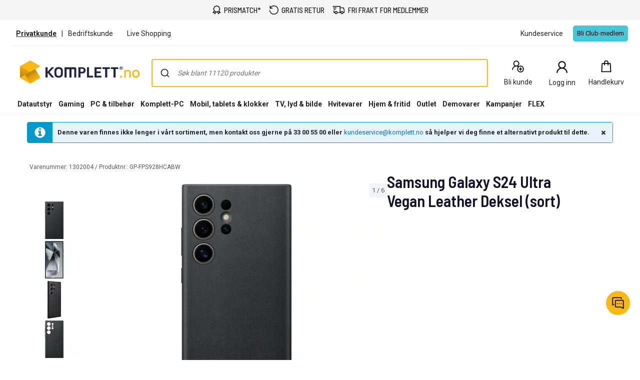

--- FILE ---
content_type: text/css
request_url: https://stexperimentsprod.blob.core.windows.net/public/experiments.css
body_size: 1748
content:
:root {
    /* scope any CSS vars if we need later */
}

/* Root covers the whole viewport and holds backdrop + panel */
.experiment-right-drawer-root {
    position: fixed;
    inset: 0;
    z-index: 2147483640; /* very high to be above site UI */
    display: block;
    pointer-events: none; /* disabled until opened */
}

/* Backdrop covers everything behind the drawer */
.experiment-right-drawer-backdrop {
    position: absolute;
    inset: 0;
    background: #000;
    opacity: 0;
    transition: opacity 300ms ease;
}

/* The sliding panel */
.experiment-right-drawer-panel {
    position: absolute;
    top: 0;
    right: 0;
    height: 100dvh;
    width: 620px;
    max-width: 100vw; /* safety on small screens */
    background: #fff;
    box-shadow: -2px 0 12px rgba(0, 0, 0, 0.3);
    transform: translateX(100%);
    transition: transform 300ms ease;
    will-change: transform;
    display: flex;
    flex-direction: column;

    footer {
        display: flex;
        position: fixed;
        bottom: 0;
        padding: 24px;
        gap: 16px;
        width: 100%;
        background: white;

        & button {
            display: flex;
            justify-content: center;
            padding: 12px;
            width: 100%;
            font-family: 'Roboto', sans-serif;
            font-size: 15px;
            text-align: center;
            border: none;
            border-radius: 4px;
            cursor: pointer;
            color: black;

            &:first-of-type {
                border: 1px solid lightgray;
            }

            &:last-of-type {
                background: #f8b912;
            }
        }
    }
}

/* Optional content wrapper inside the panel */
.experiment-right-drawer-content {
    overflow: auto;
    -webkit-overflow-scrolling: touch;
    height: 100dvh;
    padding: 24px;
    margin-bottom: 80px;
    position: relative;
    
    header {
        display: flex;
        justify-content: space-between;
        margin-bottom: 24px;
        
        span {
            font-family: "Barlow Semi Condensed", sans-serif;
            font-size: 24px;
        }

        .close-drawer {
            background: lightgray;
            border-radius: 50%;
            padding: 10px;
            width: 35px;
            height: 35px;
            text-align: center;
            line-height: 15px;
            font-size: 18px;
            font-weight: 100;
            cursor: pointer;
        }
    }
    
    .product-summary {
        display: flex;
        flex-direction: row;
        gap: 16px;
        align-items: center;
        justify-content: space-between;
        
        .image-wrapper {
            display: flex;
            flex-direction: row;
            gap: 24px;
            align-items: center;
        }
        
        .product-details {
            display: flex;
            flex-direction: column;
            max-width: 50%;
            
            span {
                font-weight: bold;
                font-size: 16px;
            }
            
            div {
                font-size: 14px
            }
        }
        
        img {
            max-width: 100px;
        }
        
        .product-price {
            font-size: 24px;
            font-weight: bold;
            white-space: nowrap;
        }
    }
    
    .recommended-product-wrapper {
        margin-top: 40px;

        > span {
            display: flex;
            font-size: 18px;
            font-weight: 500;
            font-family: "Roboto", sans-serif;
            margin-bottom: 12px;
        }
    }
    
    .recommended-products {
        display: flex;
        flex-direction: column;
        gap: 16px;
        
        img {
            width: 100px;
        }
        
        .recommended-product {
            display: flex;
            width: 100%;
            border: 1px solid lightgray;
            border-radius: 8px;
            padding: 16px;
            gap: 16px;
            align-items: center;
            
            
            .recommended-product-content{
                display: flex;
                gap: 16px;
                align-items: center;
                justify-content: space-between;
                width: 100%;
            }
            
            .product-list-details {
                width: 300px;
                display: flex;
                flex-direction: column;
                gap: 10px;
                
                > a {
                    color: black;
                    text-decoration: none;
                }
                
                .product-name {
                    font-family: "Roboto", sans-serif;
                    font-size: 16px;
                    font-weight: 500;
                }
                
                .highlights {
                    display: flex;
                    flex-direction: column;
                    gap: 8px;
                    font-size: 14px;
                }
                
                .reviews {
                    display: flex;
                    align-items: center;
                    gap: 4px;
                    font-size: 14px;
                    font-weight: 500;

                    .recommended-product-review-count {
                        font-weight: 400;
                        font-size: 13px;
                    }
                    
                    .recommended-product-review-count-mobile {
                        display: none;
                    }
                }
                
                .prices {
                    display: flex;
                    flex-direction: row;
                    gap: 10px;
                    align-items: center;
                    
                    .current {
                        font-family: "Barlow Semi Condensed", sans-serif;
                        font-size: 20px;
                        font-weight: 700;
                    }
                    
                    .before {
                        font-family: "Barlow Semi Condensed", sans-serif;
                        font-size: 14px;
                        text-decoration: line-through;
                        font-weight: 500;
                    }

                    .discount {
                        font-family: "Barlow Semi Condensed", sans-serif;
                        font-size: 14px;
                        font-weight: 600;
                        padding: 2px 8px;
                        background: #FEDB7B;
                        border-radius: 2px;
                    }
                }
            }
            
        }
        
        .cta-button {
            display: flex;
            justify-content: center;
            width: auto;
            height: 36px;
            min-width: 64px;
            background: #000;
            color: #fff;
            border-radius: 4px;
            border: none;
            cursor: pointer;
            padding: 8px 16px;
            white-space: nowrap;
            font-size: 13px;

            span {
                color: darkgreen;
            }
        }
    }
}

@media screen and (max-width: 640px) {
    .product-summary {
        flex-direction: column !important;
        .product-details {
            span {
                font-size: 14px !important;
            }
            div {
                font-size: 12px !important;
            }
        }
    }
    .experiment-right-drawer-content {
        margin-bottom: 80px;
        .recommended-products {
            .recommended-product {
                .product-list-details {
                    width: auto;
                    
                    .product-name {
                        font-size: 15px;
                    }
                    
                    .highlights {
                        font-size: 13px;
                    }
                    
                    .recommended-product-review-count {
                        display: none;
                    }
                    
                    .recommended-product-review-count-mobile {
                        display: block;
                    }
                }
                
                .recommended-product-content {
                    flex-direction: column;
                    align-items: flex-start;
                    width: auto;
                }
            }
        }
    }
}

/* Open state: enable pointer events and animate in */
.experiment-right-drawer-root.open {
    pointer-events: auto;
}

.experiment-right-drawer-root.open .experiment-right-drawer-backdrop {
    opacity: 0.6; /* black backdrop over the rest of the website */
}

.experiment-right-drawer-root.open .experiment-right-drawer-panel {
    transform: translateX(0);
}


--- FILE ---
content_type: application/javascript
request_url: https://www.komplett.no/static/mf/0.17.1/loader.bundle.js
body_size: 5878
content:
/*! For license information please see loader.bundle.js.LICENSE.txt */
var ComponentLoader;(()=>{var t,e,r,n,o,a,i,u,c,l,s,f,p,d,h={9591:(t,e,r)=>{var n=r(8).default;function o(){"use strict";t.exports=o=function(){return e},t.exports.__esModule=!0,t.exports.default=t.exports;var e={},r=Object.prototype,a=r.hasOwnProperty,i=Object.defineProperty||function(t,e,r){t[e]=r.value},u="function"==typeof Symbol?Symbol:{},c=u.iterator||"@@iterator",l=u.asyncIterator||"@@asyncIterator",s=u.toStringTag||"@@toStringTag";function f(t,e,r){return Object.defineProperty(t,e,{value:r,enumerable:!0,configurable:!0,writable:!0}),t[e]}try{f({},"")}catch(t){f=function(t,e,r){return t[e]=r}}function p(t,e,r,n){var o=e&&e.prototype instanceof v?e:v,a=Object.create(o.prototype),u=new O(n||[]);return i(a,"_invoke",{value:L(t,r,u)}),a}function d(t,e,r){try{return{type:"normal",arg:t.call(e,r)}}catch(t){return{type:"throw",arg:t}}}e.wrap=p;var h={};function v(){}function m(){}function y(){}var g={};f(g,c,(function(){return this}));var b=Object.getPrototypeOf,w=b&&b(b(P([])));w&&w!==r&&a.call(w,c)&&(g=w);var x=y.prototype=v.prototype=Object.create(g);function S(t){["next","throw","return"].forEach((function(e){f(t,e,(function(t){return this._invoke(e,t)}))}))}function E(t,e){function r(o,i,u,c){var l=d(t[o],t,i);if("throw"!==l.type){var s=l.arg,f=s.value;return f&&"object"==n(f)&&a.call(f,"__await")?e.resolve(f.__await).then((function(t){r("next",t,u,c)}),(function(t){r("throw",t,u,c)})):e.resolve(f).then((function(t){s.value=t,u(s)}),(function(t){return r("throw",t,u,c)}))}c(l.arg)}var o;i(this,"_invoke",{value:function(t,n){function a(){return new e((function(e,o){r(t,n,e,o)}))}return o=o?o.then(a,a):a()}})}function L(t,e,r){var n="suspendedStart";return function(o,a){if("executing"===n)throw new Error("Generator is already running");if("completed"===n){if("throw"===o)throw a;return{value:void 0,done:!0}}for(r.method=o,r.arg=a;;){var i=r.delegate;if(i){var u=k(i,r);if(u){if(u===h)continue;return u}}if("next"===r.method)r.sent=r._sent=r.arg;else if("throw"===r.method){if("suspendedStart"===n)throw n="completed",r.arg;r.dispatchException(r.arg)}else"return"===r.method&&r.abrupt("return",r.arg);n="executing";var c=d(t,e,r);if("normal"===c.type){if(n=r.done?"completed":"suspendedYield",c.arg===h)continue;return{value:c.arg,done:r.done}}"throw"===c.type&&(n="completed",r.method="throw",r.arg=c.arg)}}}function k(t,e){var r=e.method,n=t.iterator[r];if(void 0===n)return e.delegate=null,"throw"===r&&t.iterator.return&&(e.method="return",e.arg=void 0,k(t,e),"throw"===e.method)||"return"!==r&&(e.method="throw",e.arg=new TypeError("The iterator does not provide a '"+r+"' method")),h;var o=d(n,t.iterator,e.arg);if("throw"===o.type)return e.method="throw",e.arg=o.arg,e.delegate=null,h;var a=o.arg;return a?a.done?(e[t.resultName]=a.value,e.next=t.nextLoc,"return"!==e.method&&(e.method="next",e.arg=void 0),e.delegate=null,h):a:(e.method="throw",e.arg=new TypeError("iterator result is not an object"),e.delegate=null,h)}function _(t){var e={tryLoc:t[0]};1 in t&&(e.catchLoc=t[1]),2 in t&&(e.finallyLoc=t[2],e.afterLoc=t[3]),this.tryEntries.push(e)}function j(t){var e=t.completion||{};e.type="normal",delete e.arg,t.completion=e}function O(t){this.tryEntries=[{tryLoc:"root"}],t.forEach(_,this),this.reset(!0)}function P(t){if(t){var e=t[c];if(e)return e.call(t);if("function"==typeof t.next)return t;if(!isNaN(t.length)){var r=-1,n=function e(){for(;++r<t.length;)if(a.call(t,r))return e.value=t[r],e.done=!1,e;return e.value=void 0,e.done=!0,e};return n.next=n}}return{next:A}}function A(){return{value:void 0,done:!0}}return m.prototype=y,i(x,"constructor",{value:y,configurable:!0}),i(y,"constructor",{value:m,configurable:!0}),m.displayName=f(y,s,"GeneratorFunction"),e.isGeneratorFunction=function(t){var e="function"==typeof t&&t.constructor;return!!e&&(e===m||"GeneratorFunction"===(e.displayName||e.name))},e.mark=function(t){return Object.setPrototypeOf?Object.setPrototypeOf(t,y):(t.__proto__=y,f(t,s,"GeneratorFunction")),t.prototype=Object.create(x),t},e.awrap=function(t){return{__await:t}},S(E.prototype),f(E.prototype,l,(function(){return this})),e.AsyncIterator=E,e.async=function(t,r,n,o,a){void 0===a&&(a=Promise);var i=new E(p(t,r,n,o),a);return e.isGeneratorFunction(r)?i:i.next().then((function(t){return t.done?t.value:i.next()}))},S(x),f(x,s,"Generator"),f(x,c,(function(){return this})),f(x,"toString",(function(){return"[object Generator]"})),e.keys=function(t){var e=Object(t),r=[];for(var n in e)r.push(n);return r.reverse(),function t(){for(;r.length;){var n=r.pop();if(n in e)return t.value=n,t.done=!1,t}return t.done=!0,t}},e.values=P,O.prototype={constructor:O,reset:function(t){if(this.prev=0,this.next=0,this.sent=this._sent=void 0,this.done=!1,this.delegate=null,this.method="next",this.arg=void 0,this.tryEntries.forEach(j),!t)for(var e in this)"t"===e.charAt(0)&&a.call(this,e)&&!isNaN(+e.slice(1))&&(this[e]=void 0)},stop:function(){this.done=!0;var t=this.tryEntries[0].completion;if("throw"===t.type)throw t.arg;return this.rval},dispatchException:function(t){if(this.done)throw t;var e=this;function r(r,n){return i.type="throw",i.arg=t,e.next=r,n&&(e.method="next",e.arg=void 0),!!n}for(var n=this.tryEntries.length-1;n>=0;--n){var o=this.tryEntries[n],i=o.completion;if("root"===o.tryLoc)return r("end");if(o.tryLoc<=this.prev){var u=a.call(o,"catchLoc"),c=a.call(o,"finallyLoc");if(u&&c){if(this.prev<o.catchLoc)return r(o.catchLoc,!0);if(this.prev<o.finallyLoc)return r(o.finallyLoc)}else if(u){if(this.prev<o.catchLoc)return r(o.catchLoc,!0)}else{if(!c)throw new Error("try statement without catch or finally");if(this.prev<o.finallyLoc)return r(o.finallyLoc)}}}},abrupt:function(t,e){for(var r=this.tryEntries.length-1;r>=0;--r){var n=this.tryEntries[r];if(n.tryLoc<=this.prev&&a.call(n,"finallyLoc")&&this.prev<n.finallyLoc){var o=n;break}}o&&("break"===t||"continue"===t)&&o.tryLoc<=e&&e<=o.finallyLoc&&(o=null);var i=o?o.completion:{};return i.type=t,i.arg=e,o?(this.method="next",this.next=o.finallyLoc,h):this.complete(i)},complete:function(t,e){if("throw"===t.type)throw t.arg;return"break"===t.type||"continue"===t.type?this.next=t.arg:"return"===t.type?(this.rval=this.arg=t.arg,this.method="return",this.next="end"):"normal"===t.type&&e&&(this.next=e),h},finish:function(t){for(var e=this.tryEntries.length-1;e>=0;--e){var r=this.tryEntries[e];if(r.finallyLoc===t)return this.complete(r.completion,r.afterLoc),j(r),h}},catch:function(t){for(var e=this.tryEntries.length-1;e>=0;--e){var r=this.tryEntries[e];if(r.tryLoc===t){var n=r.completion;if("throw"===n.type){var o=n.arg;j(r)}return o}}throw new Error("illegal catch attempt")},delegateYield:function(t,e,r){return this.delegate={iterator:P(t),resultName:e,nextLoc:r},"next"===this.method&&(this.arg=void 0),h}},e}t.exports=o,t.exports.__esModule=!0,t.exports.default=t.exports},8:t=>{function e(r){return t.exports=e="function"==typeof Symbol&&"symbol"==typeof Symbol.iterator?function(t){return typeof t}:function(t){return t&&"function"==typeof Symbol&&t.constructor===Symbol&&t!==Symbol.prototype?"symbol":typeof t},t.exports.__esModule=!0,t.exports.default=t.exports,e(r)}t.exports=e,t.exports.__esModule=!0,t.exports.default=t.exports},7757:(t,e,r)=>{var n=r(9591)();t.exports=n;try{regeneratorRuntime=n}catch(t){"object"==typeof globalThis?globalThis.regeneratorRuntime=n:Function("r","regeneratorRuntime = r")(n)}},7705:(t,e,r)=>{var n=r(721).Z;t.exports=n},721:(t,e,r)=>{"use strict";function n(t,e,r,n,o,a,i){try{var u=t[a](i),c=u.value}catch(t){return void r(t)}u.done?e(c):Promise.resolve(c).then(n,o)}function o(t){return function(){var e=this,r=arguments;return new Promise((function(o,a){var i=t.apply(e,r);function u(t){n(i,o,a,u,c,"next",t)}function c(t){n(i,o,a,u,c,"throw",t)}u(void 0)}))}}function a(t){return a="function"==typeof Symbol&&"symbol"==typeof Symbol.iterator?function(t){return typeof t}:function(t){return t&&"function"==typeof Symbol&&t.constructor===Symbol&&t!==Symbol.prototype?"symbol":typeof t},a(t)}function i(t,e){for(var r=0;r<e.length;r++){var n=e[r];n.enumerable=n.enumerable||!1,n.configurable=!0,"value"in n&&(n.writable=!0),Object.defineProperty(t,(o=n.key,i=void 0,i=function(t,e){if("object"!==a(t)||null===t)return t;var r=t[Symbol.toPrimitive];if(void 0!==r){var n=r.call(t,"string");if("object"!==a(n))return n;throw new TypeError("@@toPrimitive must return a primitive value.")}return String(t)}(o),"symbol"===a(i)?i:String(i)),n)}var o,i}r.d(e,{Z:()=>s});var u=r(7757),c=r.n(u),l=function(){function t(){!function(t,e){if(!(t instanceof e))throw new TypeError("Cannot call a class as a function")}(this,t)}var e,n,a,u;return e=t,null,n=[{key:"registerComponents",value:(u=o(c().mark((function t(){var e;return c().wrap((function(t){for(;;)switch(t.prev=t.next){case 0:return e=document.querySelectorAll(".mf-component"),t.next=3,r.I("default");case 3:e.forEach(function(){var t=o(c().mark((function t(e){var n,o,a,i;return c().wrap((function(t){for(;;)switch(t.prev=t.next){case 0:if(n=e.getAttribute("data-module"),o=e.getAttribute("id"),a=e.getAttribute("data-props"),n&&o){t.next=5;break}return t.abrupt("return");case 5:return i=window.standaloneReactComponents,t.next=8,i.init(r.S.default);case 8:return t.next=10,i.get("".concat(n));case 10:(0,t.sent)().mount(e,{selector:"#".concat(o)},JSON.parse(a));case 13:case"end":return t.stop()}}),t)})));return function(e){return t.apply(this,arguments)}}());case 4:case"end":return t.stop()}}),t)}))),function(){return u.apply(this,arguments)})},{key:"registerAll",value:(a=o(c().mark((function e(){var r;return c().wrap((function(e){for(;;)switch(e.prev=e.next){case 0:0===document.querySelectorAll('script[src="'.concat("/static/mf/0.17.1/standaloneReactComponents.js",'"]')).length?((r=document.createElement("script")).setAttribute("src","/static/mf/0.17.1/standaloneReactComponents.js"),document.head.appendChild(r),r.addEventListener("load",t.registerComponents)):t.registerComponents();case 1:case"end":return e.stop()}}),e)}))),function(){return a.apply(this,arguments)})},{key:"Register",value:function(t){var e=(t.options||{}).selector;if(!e)throw Error("Selector required");var n=document.querySelector("[data-id='componentLoader']");if(n){var a=n.getAttribute("data-path"),i=document.querySelector(e);if(!i)throw Error("Element not found");if(!document.querySelector("[data-id='standalonecomponents]'")){var u=document.createElement("script");u.setAttribute("data-id","standalonecomponents"),u.setAttribute("src","".concat(a,"/dist/standalonecomponents.js")),document.head.appendChild(u),u.addEventListener("load",o(c().mark((function e(){var n;return c().wrap((function(e){for(;;)switch(e.prev=e.next){case 0:return e.next=2,r.I("default");case 2:return n=window.standalonecomponents,e.next=5,n.init(r.S.default);case 5:return e.next=7,n.get(t.moduleName);case 7:(0,e.sent)().mount(i,t.options);case 10:case"end":return e.stop()}}),e)}))))}}}}],n&&i(e,n),Object.defineProperty(e,"prototype",{writable:!1}),t}();window.addEventListener("DOMContentLoaded",(function(){document.querySelectorAll(".mf-component").length>0&&l.registerAll()}));const s=l}},v={};function m(t){var e=v[t];if(void 0!==e)return e.exports;var r=v[t]={exports:{}};return h[t](r,r.exports,m),r.exports}m.m=h,m.c=v,m.n=t=>{var e=t&&t.__esModule?()=>t.default:()=>t;return m.d(e,{a:e}),e},m.d=(t,e)=>{for(var r in e)m.o(e,r)&&!m.o(t,r)&&Object.defineProperty(t,r,{enumerable:!0,get:e[r]})},m.f={},m.e=t=>Promise.all(Object.keys(m.f).reduce(((e,r)=>(m.f[r](t,e),e)),[])),m.u=t=>t+".bundle.js",m.o=(t,e)=>Object.prototype.hasOwnProperty.call(t,e),t={},e="@komplettnpm/mfcomponents:",m.l=(r,n,o,a)=>{if(t[r])t[r].push(n);else{var i,u;if(void 0!==o)for(var c=document.getElementsByTagName("script"),l=0;l<c.length;l++){var s=c[l];if(s.getAttribute("src")==r||s.getAttribute("data-webpack")==e+o){i=s;break}}i||(u=!0,(i=document.createElement("script")).charset="utf-8",i.timeout=120,m.nc&&i.setAttribute("nonce",m.nc),i.setAttribute("data-webpack",e+o),i.src=r),t[r]=[n];var f=(e,n)=>{i.onerror=i.onload=null,clearTimeout(p);var o=t[r];if(delete t[r],i.parentNode&&i.parentNode.removeChild(i),o&&o.forEach((t=>t(n))),e)return e(n)},p=setTimeout(f.bind(null,void 0,{type:"timeout",target:i}),12e4);i.onerror=f.bind(null,i.onerror),i.onload=f.bind(null,i.onload),u&&document.head.appendChild(i)}},m.r=t=>{"undefined"!=typeof Symbol&&Symbol.toStringTag&&Object.defineProperty(t,Symbol.toStringTag,{value:"Module"}),Object.defineProperty(t,"__esModule",{value:!0})},(()=>{m.S={};var t={},e={};m.I=(r,n)=>{n||(n=[]);var o=e[r];if(o||(o=e[r]={}),!(n.indexOf(o)>=0)){if(n.push(o),t[r])return t[r];m.o(m.S,r)||(m.S[r]={});var a=m.S[r],i="@komplettnpm/mfcomponents",u=(t,e,r,n)=>{var o=a[t]=a[t]||{},u=o[e];(!u||!u.loaded&&(!n!=!u.eager?n:i>u.from))&&(o[e]={get:r,from:i,eager:!!n})},c=[];return"default"===r&&(u("@emotion/react","11.10.5",(()=>Promise.all([m.e(286),m.e(416),m.e(917)]).then((()=>()=>m(917))))),u("react-dom","18.2.0",(()=>Promise.all([m.e(935),m.e(416)]).then((()=>()=>m(3935))))),u("react-modal","3.16.1",(()=>Promise.all([m.e(253),m.e(416),m.e(51)]).then((()=>()=>m(3253))))),u("react","18.2.0",(()=>m.e(294).then((()=>()=>m(7294)))))),t[r]=c.length?Promise.all(c).then((()=>t[r]=1)):1}}})(),m.p="/static/mf/0.17.1/",r=t=>{var e=t=>t.split(".").map((t=>+t==t?+t:t)),r=/^([^-+]+)?(?:-([^+]+))?(?:\+(.+))?$/.exec(t),n=r[1]?e(r[1]):[];return r[2]&&(n.length++,n.push.apply(n,e(r[2]))),r[3]&&(n.push([]),n.push.apply(n,e(r[3]))),n},n=(t,e)=>{t=r(t),e=r(e);for(var n=0;;){if(n>=t.length)return n<e.length&&"u"!=(typeof e[n])[0];var o=t[n],a=(typeof o)[0];if(n>=e.length)return"u"==a;var i=e[n],u=(typeof i)[0];if(a!=u)return"o"==a&&"n"==u||"s"==u||"u"==a;if("o"!=a&&"u"!=a&&o!=i)return o<i;n++}},o=t=>{var e=t[0],r="";if(1===t.length)return"*";if(e+.5){r+=0==e?">=":-1==e?"<":1==e?"^":2==e?"~":e>0?"=":"!=";for(var n=1,a=1;a<t.length;a++)n--,r+="u"==(typeof(u=t[a]))[0]?"-":(n>0?".":"")+(n=2,u);return r}var i=[];for(a=1;a<t.length;a++){var u=t[a];i.push(0===u?"not("+c()+")":1===u?"("+c()+" || "+c()+")":2===u?i.pop()+" "+i.pop():o(u))}return c();function c(){return i.pop().replace(/^\((.+)\)$/,"$1")}},a=(t,e)=>{if(0 in t){e=r(e);var n=t[0],o=n<0;o&&(n=-n-1);for(var i=0,u=1,c=!0;;u++,i++){var l,s,f=u<t.length?(typeof t[u])[0]:"";if(i>=e.length||"o"==(s=(typeof(l=e[i]))[0]))return!c||("u"==f?u>n&&!o:""==f!=o);if("u"==s){if(!c||"u"!=f)return!1}else if(c)if(f==s)if(u<=n){if(l!=t[u])return!1}else{if(o?l>t[u]:l<t[u])return!1;l!=t[u]&&(c=!1)}else if("s"!=f&&"n"!=f){if(o||u<=n)return!1;c=!1,u--}else{if(u<=n||s<f!=o)return!1;c=!1}else"s"!=f&&"n"!=f&&(c=!1,u--)}}var p=[],d=p.pop.bind(p);for(i=1;i<t.length;i++){var h=t[i];p.push(1==h?d()|d():2==h?d()&d():h?a(h,e):!d())}return!!d()},i=(t,e)=>{var r=t[e];return Object.keys(r).reduce(((t,e)=>!t||!r[t].loaded&&n(t,e)?e:t),0)},u=(t,e,r,n)=>"Unsatisfied version "+r+" from "+(r&&t[e][r].from)+" of shared singleton module "+e+" (required "+o(n)+")",c=(t,e,r,n)=>{var o=i(t,r);return a(n,o)||"undefined"!=typeof console&&console.warn&&console.warn(u(t,r,o,n)),l(t[r][o])},l=t=>(t.loaded=1,t.get()),s=(t=>function(e,r,n,o){var a=m.I(e);return a&&a.then?a.then(t.bind(t,e,m.S[e],r,n,o)):t(0,m.S[e],r,n,o)})(((t,e,r,n,o)=>e&&m.o(e,r)?c(e,0,r,n):o())),f={},p={8416:()=>s("default","react",[1,18,2,0],(()=>m.e(294).then((()=>()=>m(7294))))),1051:()=>s("default","react-dom",[1,18,2,0],(()=>m.e(935).then((()=>()=>m(3935)))))},d={51:[1051],416:[8416]},m.f.consumes=(t,e)=>{m.o(d,t)&&d[t].forEach((t=>{if(m.o(f,t))return e.push(f[t]);var r=e=>{f[t]=0,m.m[t]=r=>{delete m.c[t],r.exports=e()}},n=e=>{delete f[t],m.m[t]=r=>{throw delete m.c[t],e}};try{var o=p[t]();o.then?e.push(f[t]=o.then(r).catch(n)):r(o)}catch(t){n(t)}}))},(()=>{var t={716:0};m.f.j=(e,r)=>{var n=m.o(t,e)?t[e]:void 0;if(0!==n)if(n)r.push(n[2]);else if(/^(416|51)$/.test(e))t[e]=0;else{var o=new Promise(((r,o)=>n=t[e]=[r,o]));r.push(n[2]=o);var a=m.p+m.u(e),i=new Error;m.l(a,(r=>{if(m.o(t,e)&&(0!==(n=t[e])&&(t[e]=void 0),n)){var o=r&&("load"===r.type?"missing":r.type),a=r&&r.target&&r.target.src;i.message="Loading chunk "+e+" failed.\n("+o+": "+a+")",i.name="ChunkLoadError",i.type=o,i.request=a,n[1](i)}}),"chunk-"+e,e)}};var e=(e,r)=>{var n,o,[a,i,u]=r,c=0;if(a.some((e=>0!==t[e]))){for(n in i)m.o(i,n)&&(m.m[n]=i[n]);u&&u(m)}for(e&&e(r);c<a.length;c++)o=a[c],m.o(t,o)&&t[o]&&t[o][0](),t[o]=0},r=self.webpackChunk_komplettnpm_mfcomponents=self.webpackChunk_komplettnpm_mfcomponents||[];r.forEach(e.bind(null,0)),r.push=e.bind(null,r.push.bind(r))})();var y=m(7705);ComponentLoader=y})();

--- FILE ---
content_type: text/javascript; charset=utf-8
request_url: https://www.komplett.no/iojs/5.2.2/logo.js
body_size: 76
content:
/*
 Copyright(c) 2018, iovation, inc. All rights reserved. 80808bae-d4c3-47ac-9929-5d77264d823c
*/
(function c(){var a=window,b=a.io_global_object_name||"IGLOO",a=a[b]=a[b]||{},a=a.fp=a.fp||{},b=a.io_ddp;if(a.logoMain)return!1;a.logoMain=c;a.logoVer="5.2.2";b&&b._if_ubb&&(b._CTOKEN="XfurM7sU6AAxl4EJLhwWrm1J9O4Mhfv1XcgqrV2LkjQ=",b._if_ubb());try{a.api.io_bb.add("LID","mjCHYaDgmW48z+psBZKXIA")}catch(d){}})();


--- FILE ---
content_type: application/javascript
request_url: https://www.komplett.no/ph3PLaSEO/IOk/aK6zQQ/mOucJb7XLa1tLzaz/IlZ7JyI/WmsFUm/l3LgEC
body_size: 171355
content:
(function(){if(typeof Array.prototype.entries!=='function'){Object.defineProperty(Array.prototype,'entries',{value:function(){var index=0;const array=this;return {next:function(){if(index<array.length){return {value:[index,array[index++]],done:false};}else{return {done:true};}},[Symbol.iterator]:function(){return this;}};},writable:true,configurable:true});}}());(function(){qI();S7c();Vrc();var UX=function(df){var RT=1;var ZS=[];var M7=FZ["Math"]["sqrt"](df);while(RT<=M7&&ZS["length"]<6){if(df%RT===0){if(df/RT===RT){ZS["push"](RT);}else{ZS["push"](RT,df/RT);}}RT=RT+1;}return ZS;};var Y9=function(kd){try{if(kd!=null&&!FZ["isNaN"](kd)){var qX=FZ["parseFloat"](kd);if(!FZ["isNaN"](qX)){return qX["toFixed"](2);}}}catch(rr){}return -1;};var w7=function(){rX=["9.*<\x3f","EG$>;W`EV7","^D\bO","U\rOU)FK","-J\nI","yC\x07q\rTa<3V","DDq/279e\nHDW[\'<","&Y","32Iy2 zeX+","\"U&GUQW\'CFY\vF\v<*J","\\\x40E","\x40[","L","+;C","\v^KD","MQ\b3.\f3/","HY","7M[<+RcEJF\t","X\r\x40(",",=FDNW",",\x07!","UOnW;!TL","","=|^)!dH_Q8(\f;9K","ECYM","m%QMYU5=<1#T","V[FP\b.\r\r!","1 ",".^\x00EU\vMU","GvN","s,=V\tjQ%","F\\,","D","\f>\'CR DF\\!\'wH_","Q\x00M"," I\r\x40Y\x3f3V\tMQ[\v7(R\nT","$3T\\JF"," ","< \vFH","R\x07W{<7","Q*\r7","USAr}]","%","!","4\n"," $UID","3\'","JD-<","\vWW:3\\[\v\rF\b2r\"UEHUBB\\h=YLH\v","\x40EO#\x07","-p4","}j=|2","=%R\ric\vQF ","]J\rD3","D","F&\v/BC\x00R","_H_L\t*","&GM","\'CRS!LG&&","\r-","L4\x07","J\b\v7$S2BJD-","1\b%9","","4>HRN\f","\"","X","T%=9C","_","UGU6J_-!RD[","INgW8&","&[L\vW5=9IRBM]<rAF]GgCu","$\'","SG;:","*R\fP!O[-<","W7XL}","Y[8WL","$\r\r<.EOO","YZY","7","6.P\fEl\x07N]:+","Q\'=ZLnB+\x07\x07",")8&JYN","CSuFp+3^c,[!\x3fQP!.s\vqIW\\=Q3zPs\bgC","\\G_","\x40ZBM","e\x07ES=>kYT\b\"C.JC","$","&=V}RF","3Ah[6M=+\v:\x3f","Lc ap\n0","AM","It","!\x07","M","\tI\v ","IrC\x07b$\'\x40E","w\r","V\vGF ","G^O","-ZG]H","!B","CB\rGW","R","\v#\x07","8 ^Y_","TF\vPF- \"AF_\x40+*</J\x00T","","8Q","\nBA EH_w,\x07\r","\n2\r3","\\[n\x40","\n<%CqEK","EB<","L\vP","TW*5","RTKQ)<VE","+7\'U","&","Z_S","SPI}","+&","J#\x07-","WLEF",",\x3fH","Rgz","LWV&\t\n6","=8U*TF\vM{;=R]N","Z_\x40\v\x07\r"," 7","0$B","s46","4ZEN","U[\x07","[\rL(\".","QWZ","Da\x40\'%V[","d;P",":(","\v7&","E\nH\x40","Q","7\f1.UgU\rS];& VZ","EJ","DB=","\x40J^1","AU%B_-\"WZ","\b^Y","^)!","\r8.E4D\fF\x40)&At","7%R","THFB","j\rQ>","4\ta)yD\x00VU ]MN\rF\t\v\r4$","ZGOT","XW:3;)SC","KS","i+","<!","(\x00\n>.","ECU\x07qW;7`\x40LB\v7$S"," CVDP","B\b/","\x40Gw>7GeB\fW)\x07","JI","h\nP(& 9IgU\x07Qt=<G\x40D`+","<=_","EB+","#aq\f4tab5h7\n,,t6r&w5{k3PMND.\b\b>&H\nVSWG>%\nJSNHsWUesJ\r","ES!>Wh[\rb\v\f","","kyJ\vK)\">\x3f","P%VENF5","(I\nMD","H\x40$&\f;IUG84ieFE# *_","Z","]O\"-","74>R","PN","B- ",";GU","N\x07","0\x3fI","T[&6DzHS=9","EH\x07MF\x007TA_","N\v\x40W\x00;","HHF\"&\"I\voBVV!<t[J\tJ>","&S\x00U\rNw>7G","J2","\f(\bI\vHBJ]&","\bQ","t G\t. S\vQ\x40SW,","\v+;I","7\x3fcROJ]&","JQ:76\n\x3f.T","8SER","S\x07MV- A","<$T\bG","RQW-<","IOF\x40=\"","\x40)<\\D","7\x3fb\x00PB\x07gS<3","0\"R\vC\x00R","g1\v\x007IOO\'UW&&","","Q)>FEJ\vF=","HPF3V"," \x07.GRDWf!\x3f\x40]JS","NN\vl\f)2=;CR\ne\x07PQ:;GFY\f","Q3","XB\t\"\" 9GdGF\x40","RNeN","_LyB\"","uB7\rV:XPH-\nY\x00b"];};var PO=function(VS){if(FZ["document"]["cookie"]){try{var xE=""["concat"](VS,"=");var RI=FZ["document"]["cookie"]["split"]('; ');for(var h9=0;h9<RI["length"];h9++){var bD=RI[h9];if(bD["indexOf"](xE)===0){var O9=bD["substring"](xE["length"],bD["length"]);if(O9["indexOf"]('~')!==-1||FZ["decodeURIComponent"](O9)["indexOf"]('~')!==-1){return O9;}}}}catch(YL){return false;}}return false;};var x9=function(){q9=[];};var LW=function(mE,j7){return mE instanceof j7;};var TP=function Q9(lO,sd){'use strict';var Xr=Q9;switch(lO){case TI:{var ZD=sd[Nj];var Cd=sd[rc];ZE.push(G0);var EH=Cr(null,ZD)?null:Z7(EP()[zr(OP)].apply(null,[tS,ZX,Ud]),typeof FZ[V9()[DH(UE)](OP,br,cf,UK)])&&ZD[FZ[V9()[DH(UE)].call(null,OP,c9,ND(ND(fD)),UK)][jS()[nS(mH)](gT,ND(fD),gr)]]||ZD[EP()[zr(Hv)].call(null,S0,KE,gP)];if(Z7(null,EH)){var E4,wS,qH,wL,Lv=[],OD=ND(dO[EW]),f0=ND(c9);try{var IT=ZE.length;var HW=ND([]);if(qH=(EH=EH.call(ZD))[Zf(typeof V9()[DH(EW)],SP([],[][[]]))?V9()[DH(Z9)](nE,dS,NW,CW):V9()[DH(S0)](kD,zH,HX,KW)],Zf(fD,Cd)){if(I9(FZ[jS()[nS(TL)](BP,tS,W7)](EH),EH)){HW=ND(ND({}));return;}OD=ND(c9);}else for(;ND(OD=(E4=qH.call(EH))[jS()[nS(NW)](Kr,ND({}),GW)])&&(Lv[V9()[DH(bW)].call(null,WS,dS,Sd,qr)](E4[jS()[nS(UE)].call(null,wT,ND(ND(fD)),nd)]),I9(Lv[jS()[nS(fD)].call(null,sS,hH,fH)],Cd));OD=ND(dO[EW]));}catch(R9){f0=ND(fD),wS=R9;}finally{ZE.splice(rS(IT,c9),Infinity,G0);try{var EO=ZE.length;var j0=ND(ND(Nj));if(ND(OD)&&Z7(null,EH[jS()[nS(NT)](Cv,HX,Rd)])&&(wL=EH[jS()[nS(NT)](Cv,fH,Rd)](),I9(FZ[jS()[nS(TL)].apply(null,[BP,BE,W7])](wL),wL))){j0=ND(ND({}));return;}}finally{ZE.splice(rS(EO,c9),Infinity,G0);if(j0){ZE.pop();}if(f0)throw wS;}if(HW){ZE.pop();}}var ff;return ZE.pop(),ff=Lv,ff;}ZE.pop();}break;case dI:{ZE.push(xX);var bP=FZ[V9()[DH(hP)](VW,D9,ND(ND(c9)),N9)][V9()[DH(C7)].call(null,MD,Zv,ND(ND(c9)),XD)]?c9:fD;var Z4=FZ[I9(typeof V9()[DH(WS)],SP('',[][[]]))?V9()[DH(hP)].call(null,VW,PL,HX,N9):V9()[DH(Z9)](xP,ND(ND({})),dT,EL)][WE()[MP(ID)](ND(fD),x0,DD,OP,x4)]?c9:fD;var Ar=FZ[V9()[DH(hP)](VW,n7,QL,N9)][A4()[ZT(NW)](BW,OP,lL,x4,dS,Wr)]?c9:fD;var KD=FZ[V9()[DH(hP)].call(null,VW,UE,Br,N9)][EP()[zr(UW)](J7,n4,LX)]?dO[c9]:fD;var OT=FZ[V9()[DH(hP)].apply(null,[VW,EW,K7,N9])][EP()[zr(gE)](Vd,bX,OX)]?c9:fD;var F0=FZ[I9(typeof V9()[DH(UE)],SP('',[][[]]))?V9()[DH(hP)].call(null,VW,bq,ND(ND([])),N9):V9()[DH(Z9)](fL,gq,W8,sU)][V9()[DH(vV)](GB,Rl,mH,r8)]?c9:fD;var Ot=FZ[V9()[DH(hP)].call(null,VW,L3,W8,N9)][jS()[nS(x1)](mJ,tS,PV)]?c9:fD;var Xh=FZ[V9()[DH(hP)](VW,ND([]),En,N9)][EP()[zr(ZV)](dT,IP,PL)]?c9:fD;var Vx=FZ[V9()[DH(hP)](VW,br,OP,N9)][Ax()[KB(NB)].apply(null,[Ng,ND([]),hz])]?c9:fD;var Cq=FZ[vz()[bF(BW)].call(null,vf,bW,fD,UJ,Mt)][V9()[DH(Gn)](KR,rF,Z9,tX)].bind?c9:fD;var U8=FZ[V9()[DH(hP)](VW,OB,ND(fD),N9)][Zf(typeof Ax()[KB(kD)],SP([],[][[]]))?Ax()[KB(jl)](EV,ND(fD),hz):Ax()[KB(RF)].call(null,SU,D9,D9)]?dO[c9]:dO[EW];var Vt=FZ[I9(typeof V9()[DH(hP)],SP('',[][[]]))?V9()[DH(hP)](VW,P1,BW,N9):V9()[DH(Z9)](N8,GW,OB,DF)][Ax()[KB(mt)](Hl,D9,tS)]?c9:fD;var Ct;var lt;try{var lJ=ZE.length;var Rg=ND({});Ct=FZ[V9()[DH(hP)](VW,pg,LX,N9)][V9()[DH(jV)](Bv,ND(ND([])),ND(ND(c9)),CF)]?c9:fD;}catch(BB){ZE.splice(rS(lJ,c9),Infinity,xX);Ct=fD;}try{var wF=ZE.length;var mx=ND(ND(Nj));lt=FZ[Zf(typeof V9()[DH(UW)],SP('',[][[]]))?V9()[DH(Z9)].call(null,Hz,bW,LX,dg):V9()[DH(hP)].apply(null,[VW,GW,BW,N9])][jS()[nS(Tn)].call(null,Zr,OP,jn)]?c9:fD;}catch(fz){ZE.splice(rS(wF,c9),Infinity,xX);lt=fD;}var YJ;return ZE.pop(),YJ=SP(SP(SP(SP(SP(SP(SP(SP(SP(SP(SP(SP(SP(bP,bR(Z4,c9)),bR(Ar,PL)),bR(KD,TF)),bR(OT,Sd)),bR(F0,Gn)),bR(Ot,qx)),bR(Xh,D9)),bR(Ct,bW)),bR(lt,Z9)),bR(Vx,TL)),bR(Cq,hP)),bR(U8,dO[PV])),bR(Vt,Q3)),YJ;}break;case Ts:{var Yl={};ZE.push(I8);var bJ={};try{var hn=ZE.length;var In=ND(ND(Nj));var fl=new (FZ[Ax()[KB(KR)](zx,ND(ND(fD)),sn)])(fD,fD)[EP()[zr(NR)].call(null,qv,JV,ND({}))](V9()[DH(NR)].apply(null,[W7,hl,NT,cL]));var wl=fl[I9(typeof V9()[DH(Hv)],'undefined')?V9()[DH(UG)].call(null,sn,ND([]),PU,ql):V9()[DH(Z9)](AR,GW,J7,HG)](V9()[DH(QJ)](LF,IV,BW,rz));var Kg=fl[vz()[bF(pG)](EG,jl,AJ,St,L3)](wl[A4()[ZT(GR)](tl,HX,En,Oq,PU,QL)]);var m1=fl[Zf(typeof vz()[bF(vn)],SP(V9()[DH(Sd)](VU,En,kD,Sh),[][[]]))?vz()[bF(OP)].apply(null,[dF,XJ,cf,vV,vB]):vz()[bF(pG)](EG,jl,P1,St,J7)](wl[WE()[MP(Rd)](OJ,vB,CB,LX,Oq)]);Yl=LJ(v5,[WE()[MP(Hv)](QL,QL,cV,qx,qB),Kg,jS()[nS(r3)].call(null,cX,dT,Tt),m1]);var A1=new (FZ[Ax()[KB(KR)](zx,n7,sn)])(fD,fD)[EP()[zr(NR)].apply(null,[qv,JV,TF])](I9(typeof jS()[nS(TF)],SP('',[][[]]))?jS()[nS(Gg)](wV,OP,x1):jS()[nS(kD)](EW,ND(ND([])),Ml));var FJ=A1[V9()[DH(UG)].call(null,sn,Sd,L3,ql)](V9()[DH(QJ)].call(null,LF,Rx,Rd,rz));var fh=A1[vz()[bF(pG)](EG,jl,OP,St,hl)](FJ[A4()[ZT(GR)](tl,HX,D9,Oq,ND(ND(c9)),Og)]);var Xl=A1[vz()[bF(pG)].call(null,EG,jl,TL,St,nx)](FJ[I9(typeof WE()[MP(OP)],SP([],[][[]]))?WE()[MP(Rd)](fH,dB,CB,LX,Oq):WE()[MP(D9)](ND([]),BE,JF,Dl,kq)]);bJ=LJ(v5,[EP()[zr(r3)](Zq,sL,tG),fh,V9()[DH(sx)](RF,Og,ND(ND(c9)),g8),Xl]);}finally{ZE.splice(rS(hn,c9),Infinity,I8);var Mh;return Mh=LJ(v5,[EP()[zr(gG)].call(null,kh,Mr,PL),Yl[WE()[MP(Hv)].call(null,nx,nx,cV,qx,qB)]||null,Zf(typeof jS()[nS(OP)],SP([],[][[]]))?jS()[nS(kD)](Dn,S0,tF):jS()[nS(fU)](I7,K7,Og),Yl[jS()[nS(r3)](cX,c9,Tt)]||null,Zf(typeof Ax()[KB(fH)],SP('',[][[]]))?Ax()[KB(jl)](hJ,OP,gE):Ax()[KB(sx)](Un,Z9,HG),bJ[EP()[zr(r3)](Zq,sL,dB)]||null,jS()[nS(X3)](KX,tG,Wr),bJ[Zf(typeof V9()[DH(W8)],'undefined')?V9()[DH(Z9)](fJ,hl,lL,RU):V9()[DH(sx)](RF,Q3,hH,g8)]||null]),ZE.pop(),Mh;}ZE.pop();}break;case Ow:{ZE.push(Wq);var f1=I9(typeof EP()[zr(Sd)],SP('',[][[]]))?EP()[zr(gP)].call(null,KR,V4,ID):EP()[zr(qx)].call(null,Yz,pG,ND([]));var tJ=ND(ND(Nj));try{var Gx=ZE.length;var S8=ND(rc);var Zg=fD;try{var JU=FZ[vz()[bF(BW)].call(null,vf,bW,OJ,JB,dS)][V9()[DH(Gn)].apply(null,[KR,rF,ND(fD),jT])][Ax()[KB(gq)].call(null,AW,ND(ND(fD)),S0)];FZ[jS()[nS(TL)](Cl,ND({}),W7)][vz()[bF(PL)].apply(null,[On,qx,Wr,jh,IV])](JU)[Ax()[KB(gq)](AW,ND({}),S0)]();}catch(dl){ZE.splice(rS(Gx,c9),Infinity,Wq);if(dl[EP()[zr(Bv)](EG,gl,x0)]&&Zf(typeof dl[EP()[zr(Bv)](EG,gl,ND(ND({})))],jS()[nS(gP)](QB,GJ,TL))){dl[EP()[zr(Bv)](EG,gl,GR)][EP()[zr(v8)].apply(null,[bl,b1,J7])](I9(typeof V9()[DH(fH)],SP('',[][[]]))?V9()[DH(W7)].call(null,ER,ND(ND(fD)),WS,Fr):V9()[DH(Z9)](Uv,hP,zH,Az))[I9(typeof V9()[DH(bh)],SP('',[][[]]))?V9()[DH(BW)].apply(null,[qv,BE,Mg,OV]):V9()[DH(Z9)].call(null,Wr,F8,PU,PJ)](function(vx){ZE.push(hg);if(vx[V9()[DH(XG)](kR,gP,dT,XX)](I9(typeof Ax()[KB(rF)],'undefined')?Ax()[KB(wR)](NV,ND(c9),Dn):Ax()[KB(jl)](gE,tS,AJ))){tJ=ND(Nj);}if(vx[V9()[DH(XG)].call(null,kR,NT,ND({}),XX)](jS()[nS(NB)].apply(null,[Pv,ER,ng]))){Zg++;}ZE.pop();});}}f1=Zf(Zg,Sd)||tJ?EP()[zr(c9)](jR,k7,jl):Ax()[KB(fD)](zq,cF,VW);}catch(Qz){ZE.splice(rS(Gx,c9),Infinity,Wq);f1=jS()[nS(q3)](kG,ND(ND({})),Tn);}var lx;return ZE.pop(),lx=f1,lx;}break;case Jw:{ZE.push(FR);var Al=Zf(typeof Ax()[KB(HX)],SP('',[][[]]))?Ax()[KB(jl)].call(null,Eg,ND(ND(c9)),xt):Ax()[KB(zH)](Yr,Sx,c1);try{var Hn=ZE.length;var Jl=ND(ND(Nj));Al=I9(typeof FZ[EP()[zr(dV)].call(null,mH,Pf,ND([]))],EP()[zr(OP)].apply(null,[tS,Kz,fH]))?EP()[zr(c9)](jR,wP,ND(ND([]))):Ax()[KB(fD)](DE,NT,VW);}catch(S3){ZE.splice(rS(Hn,c9),Infinity,FR);Al=jS()[nS(q3)].call(null,vr,c9,Tn);}var Bg;return ZE.pop(),Bg=Al,Bg;}break;case jC:{var Nx=sd[Nj];var jq;ZE.push(gJ);return jq=FZ[jS()[nS(TL)](Qv,hl,W7)][V9()[DH(IV)].apply(null,[EW,Rx,ND([]),xV])](Nx)[Zf(typeof EP()[zr(q3)],SP('',[][[]]))?EP()[zr(qx)](Ol,Rd,Zv):EP()[zr(fU)](dB,dW,fH)](function(Yg){return Nx[Yg];})[fD],ZE.pop(),jq;}break;case TN:{ZE.push(Kh);FZ[EP()[zr(sx)](vt,ZU,ND([]))](function(){return Q9.apply(this,[Iw,arguments]);},dO[BW]);ZE.pop();}break;case N5:{ZE.push(z8);var E3=Ax()[KB(zH)](jW,WS,c1);try{var mU=ZE.length;var jF=ND({});E3=I9(typeof FZ[Ax()[KB(fU)].call(null,FS,ND(fD),Mt)],I9(typeof EP()[zr(tV)],SP('',[][[]]))?EP()[zr(OP)](tS,wT,c9):EP()[zr(qx)](Cz,QG,Rd))?EP()[zr(c9)].call(null,jR,H4,Gn):Ax()[KB(fD)](K9,q3,VW);}catch(cG){ZE.splice(rS(mU,c9),Infinity,z8);E3=Zf(typeof jS()[nS(wn)],SP([],[][[]]))?jS()[nS(kD)].apply(null,[XJ,TL,x0]):jS()[nS(q3)].apply(null,[vS,NT,Tn]);}var hU;return ZE.pop(),hU=E3,hU;}break;case T5:{var DV=sd[Nj];var Et=sd[rc];ZE.push(B1);if(Cr(Et,null)||DR(Et,DV[jS()[nS(fD)](Kq,vn,fH)]))Et=DV[jS()[nS(fD)](Kq,pU,fH)];for(var mn=fD,xR=new (FZ[V9()[DH(Q3)].apply(null,[Wh,kD,nx,Cg])])(Et);Jq(mn,Et);mn++)xR[mn]=DV[mn];var JG;return ZE.pop(),JG=xR,JG;}break;case vk:{var dh;ZE.push(zF);var bg;var L1;for(dh=dO[EW];Jq(dh,sd[jS()[nS(fD)].apply(null,[v3,hl,fH])]);dh+=c9){L1=sd[dh];}bg=L1[jS()[nS(z3)](cz,ND(ND(c9)),zH)]();if(FZ[V9()[DH(hP)](VW,qx,BW,Ih)].bmak[Ax()[KB(DU)](YB,Br,nx)][bg]){FZ[V9()[DH(hP)].apply(null,[VW,J7,vn,Ih])].bmak[Ax()[KB(DU)](YB,TF,nx)][bg].apply(FZ[V9()[DH(hP)].apply(null,[VW,BW,ND(ND({})),Ih])].bmak[Ax()[KB(DU)](YB,cx,nx)],L1);}ZE.pop();}break;case HI:{var K1=sd[Nj];ZE.push(N1);if(Zf([Ax()[KB(OB)](rE,ND(c9),DU),Ax()[KB(nJ)].call(null,JE,vn,lL),EP()[zr(Ox)](Wz,X0,J7)][V9()[DH(br)](X3,Sd,dT,t9)](K1[V9()[DH(zH)](gq,Og,bq,sf)][V9()[DH(K7)](Xx,WS,Hv,O0)]),zV(c9))){ZE.pop();return;}FZ[Zf(typeof EP()[zr(bW)],'undefined')?EP()[zr(qx)](wz,lV,rF):EP()[zr(sx)].apply(null,[vt,AE,ND(ND(c9))])](function(){var VR=ND({});ZE.push(dq);try{var zt=ZE.length;var SR=ND(rc);if(ND(VR)&&K1[V9()[DH(zH)](gq,TL,nx,It)]&&(K1[V9()[DH(zH)](gq,Br,cf,It)][EP()[zr(W7)].apply(null,[tq,mV,Og])](WE()[MP(S0)].apply(null,[D3,v8,Zx,gP,Qn]))||K1[V9()[DH(zH)](gq,Gn,W8,It)][EP()[zr(W7)](tq,mV,EW)](EP()[zr(kq)](UW,f3,PV)))){VR=ND(ND([]));}}catch(Hq){ZE.splice(rS(zt,c9),Infinity,dq);K1[V9()[DH(zH)].call(null,gq,ND({}),ND(ND({})),It)][WE()[MP(BW)].apply(null,[ND({}),fD,w1,Q3,kg])](new (FZ[I9(typeof V9()[DH(hP)],SP('',[][[]]))?V9()[DH(KR)].call(null,E1,kD,L3,fF):V9()[DH(Z9)].apply(null,[OR,pt,qx,wG])])(jS()[nS(Ox)](Mr,PV,br),LJ(v5,[EP()[zr(nJ)].apply(null,[El,XV,OP]),ND(ND({})),EP()[zr(Tl)].call(null,Zt,jG,ND(fD)),ND(rc),EP()[zr(dG)](n3,Jt,D3),ND(Nj)])));}if(ND(VR)&&Zf(K1[WE()[MP(PV)](nd,ng,sl,Z9,hv)],Zf(typeof EP()[zr(PU)],SP('',[][[]]))?EP()[zr(qx)](p1,OG,pU):EP()[zr(kx)].apply(null,[bW,HE,ND(ND({}))]))){VR=ND(ND(rc));}if(VR){K1[Zf(typeof V9()[DH(bh)],SP([],[][[]]))?V9()[DH(Z9)](YG,jl,bq,cf):V9()[DH(zH)](gq,ND([]),fH,It)][WE()[MP(BW)].call(null,BE,zH,w1,Q3,kg)](new (FZ[I9(typeof V9()[DH(nJ)],SP([],[][[]]))?V9()[DH(KR)](E1,OJ,Rl,fF):V9()[DH(Z9)](cB,pU,ND(ND(c9)),IR)])(I9(typeof Ax()[KB(Ox)],SP([],[][[]]))?Ax()[KB(Tl)].apply(null,[HR,c9,jl]):Ax()[KB(jl)](jU,Zv,ll),LJ(v5,[EP()[zr(nJ)].apply(null,[El,XV,bq]),ND(ND([])),EP()[zr(Tl)](Zt,jG,HX),ND({}),EP()[zr(dG)].apply(null,[n3,Jt,jl]),ND(ND(rc))])));}ZE.pop();},fD);ZE.pop();}break;case fN:{ZE.push(cR);var nR=function(Px){return Q9.apply(this,[lI,arguments]);};var Vl=[Ax()[KB(cf)].apply(null,[qO,vn,pg]),I9(typeof EP()[zr(J7)],SP([],[][[]]))?EP()[zr(wR)](Gg,tF,kR):EP()[zr(qx)](BG,O3,pU)];var T1=Vl[EP()[zr(fU)](dB,Ef,Mg)](function(SG){ZE.push(wJ);var xl=nR(SG);if(ND(ND(xl))&&ND(ND(xl[jS()[nS(Q3)](nL,Rd,kD)]))&&ND(ND(xl[jS()[nS(Q3)].call(null,nL,Dh,kD)][Ax()[KB(gq)](lH,Gn,S0)]))){xl=xl[jS()[nS(Q3)](nL,BE,kD)][Ax()[KB(gq)](lH,OB,S0)]();var AF=SP(Zf(xl[V9()[DH(br)](X3,dB,ND(c9),gX)](EP()[zr(X3)](rF,HJ,BE)),zV(c9)),bR(FZ[vz()[bF(BE)](AU,D9,nx,sG,ND(ND([])))](DR(xl[Zf(typeof V9()[DH(fH)],SP('',[][[]]))?V9()[DH(Z9)](Hz,dT,br,T8):V9()[DH(br)](X3,Rx,ND(ND(c9)),gX)](jS()[nS(NT)](vP,cf,Rd)),zV(c9))),c9));var bU;return ZE.pop(),bU=AF,bU;}else{var VB;return VB=Ax()[KB(zH)](IS,n7,c1),ZE.pop(),VB;}ZE.pop();});var Zz;return Zz=T1[V9()[DH(vB)](TL,OB,ND(c9),lR)](V9()[DH(Sd)](VU,Rl,bq,t8)),ZE.pop(),Zz;}break;case As:{ZE.push(jJ);try{var BF=ZE.length;var NU=ND(ND(Nj));var WF=Xc[Ax()[KB(v8)](xL,dT,Sd)]();var B3=FZ[jS()[nS(TL)].call(null,R4,gq,W7)][Ax()[KB(tV)](JL,dB,ng)](FZ[V9()[DH(TL)](v8,BW,En,UT)],Ax()[KB(sg)].call(null,QX,cF,OB));if(B3){WF++;if(B3[jS()[nS(UE)].call(null,xf,kR,nd)]){B3=B3[jS()[nS(UE)](xf,ND({}),nd)];WF+=SP(bR(B3[jS()[nS(fD)].apply(null,[Q0,P1,fH])]&&Zf(B3[jS()[nS(fD)].call(null,Q0,P1,fH)],c9),c9),bR(B3[EP()[zr(Wr)].call(null,FU,tW,pt)]&&Zf(B3[EP()[zr(Wr)].apply(null,[FU,tW,ND(ND([]))])],Ax()[KB(sg)].apply(null,[QX,L3,OB])),PL));}}var tU;return tU=WF[Ax()[KB(gq)](fX,rF,S0)](),ZE.pop(),tU;}catch(Wt){ZE.splice(rS(BF,c9),Infinity,jJ);var PG;return PG=Ax()[KB(zH)](FP,Mt,c1),ZE.pop(),PG;}ZE.pop();}break;case Z6:{var Xz=sd[Nj];var dU=sd[rc];ZE.push(MG);var k3=Cr(null,Xz)?null:Z7(EP()[zr(OP)](tS,UB,Jx),typeof FZ[V9()[DH(UE)](OP,Mg,dB,AG)])&&Xz[FZ[V9()[DH(UE)](OP,ND(ND(c9)),ND(c9),AG)][jS()[nS(mH)].call(null,Zh,J7,gr)]]||Xz[EP()[zr(Hv)](S0,Gz,QL)];if(Z7(null,k3)){var Ex,HF,xq,zJ,xF=[],SV=ND(fD),Mn=ND(c9);try{var MR=ZE.length;var pF=ND([]);if(xq=(k3=k3.call(Xz))[V9()[DH(S0)](kD,cf,tG,rg)],Zf(fD,dU)){if(I9(FZ[jS()[nS(TL)].call(null,Kn,ND(fD),W7)](k3),k3)){pF=ND(ND([]));return;}SV=ND(c9);}else for(;ND(SV=(Ex=xq.call(k3))[jS()[nS(NW)].call(null,Bz,nx,GW)])&&(xF[V9()[DH(bW)].apply(null,[WS,v8,ND(fD),nF])](Ex[jS()[nS(UE)](RG,Z9,nd)]),I9(xF[jS()[nS(fD)](cJ,QL,fH)],dU));SV=ND(fD));}catch(gU){Mn=ND(fD),HF=gU;}finally{ZE.splice(rS(MR,c9),Infinity,MG);try{var HV=ZE.length;var bx=ND({});if(ND(SV)&&Z7(null,k3[jS()[nS(NT)](jT,Rx,Rd)])&&(zJ=k3[jS()[nS(NT)].call(null,jT,F8,Rd)](),I9(FZ[Zf(typeof jS()[nS(wn)],SP('',[][[]]))?jS()[nS(kD)].apply(null,[ZU,dS,Yt]):jS()[nS(TL)](Kn,ND(c9),W7)](zJ),zJ))){bx=ND(ND(rc));return;}}finally{ZE.splice(rS(HV,c9),Infinity,MG);if(bx){ZE.pop();}if(Mn)throw HF;}if(pF){ZE.pop();}}var Lx;return ZE.pop(),Lx=xF,Lx;}ZE.pop();}break;case Iw:{var BU=UW;ZE.push(Ch);var vl=V9()[DH(Sd)](VU,GJ,ND(ND({})),EF);for(var GV=fD;Jq(GV,BU);GV++){vl+=V9()[DH(tS)](UW,bh,Ud,Az);BU++;}ZE.pop();}break;case l5:{var SB=sd[Nj];var T3=sd[rc];ZE.push(xP);if(Cr(T3,null)||DR(T3,SB[jS()[nS(fD)](cX,hP,fH)]))T3=SB[jS()[nS(fD)].apply(null,[cX,ND(ND([])),fH])];for(var Fg=fD,Ll=new (FZ[V9()[DH(Q3)].call(null,Wh,Br,AJ,nO)])(T3);Jq(Fg,T3);Fg++)Ll[Fg]=SB[Fg];var l3;return ZE.pop(),l3=Ll,l3;}break;case hM:{ZE.push(YF);try{var KU=ZE.length;var Rq=ND([]);var Z1=SP(SP(SP(SP(SP(SP(SP(SP(SP(SP(SP(SP(SP(SP(SP(SP(SP(SP(SP(SP(SP(SP(SP(SP(FZ[Zf(typeof vz()[bF(fD)],SP([],[][[]]))?vz()[bF(OP)](kn,ZR,fH,rB,dT):vz()[bF(BE)](AU,D9,UE,Xn,kR)](FZ[Ax()[KB(rF)](EX,pt,RF)][Zf(typeof jS()[nS(br)],SP('',[][[]]))?jS()[nS(kD)](f8,AJ,Sg):jS()[nS(UW)](I1,tS,ID)]),bR(FZ[vz()[bF(BE)](AU,D9,c9,Xn,Fq)](FZ[Ax()[KB(rF)](EX,ND(ND(fD)),RF)][Ax()[KB(E1)].call(null,xH,hH,QL)]),c9)),bR(FZ[vz()[bF(BE)].call(null,AU,D9,J7,Xn,dT)](FZ[Ax()[KB(rF)].call(null,EX,mH,RF)][jS()[nS(c3)].apply(null,[xJ,cF,lz])]),PL)),bR(FZ[vz()[bF(BE)](AU,D9,gq,Xn,ID)](FZ[Ax()[KB(rF)](EX,OB,RF)][WE()[MP(NT)].apply(null,[fD,NW,ph,D9,OR])]),dO[HX])),bR(FZ[vz()[bF(BE)](AU,D9,gq,Xn,fD)](FZ[Ax()[KB(Sd)].call(null,hW,ND(ND([])),UW)][V9()[DH(mR)].call(null,RJ,ND(c9),Og,QH)]),Sd)),bR(FZ[vz()[bF(BE)].call(null,AU,D9,zF,Xn,ND([]))](FZ[Ax()[KB(rF)].call(null,EX,ND(c9),RF)][V9()[DH(GG)].call(null,ZB,Rl,ND(ND(c9)),jf)]),Gn)),bR(FZ[vz()[bF(BE)].apply(null,[AU,D9,Og,Xn,ND(ND([]))])](FZ[Ax()[KB(rF)].apply(null,[EX,Og,RF])][Zf(typeof jS()[nS(Nh)],SP([],[][[]]))?jS()[nS(kD)](OV,ND(ND({})),MB):jS()[nS(ZV)].apply(null,[GE,vn,sU])]),qx)),bR(FZ[vz()[bF(BE)](AU,D9,Fq,Xn,ng)](FZ[I9(typeof Ax()[KB(zG)],SP([],[][[]]))?Ax()[KB(rF)](EX,D9,RF):Ax()[KB(jl)](ll,ND(ND([])),IF)][Zf(typeof jS()[nS(GW)],SP([],[][[]]))?jS()[nS(kD)].apply(null,[FU,ND(c9),tq]):jS()[nS(Fq)](wq,jl,Tq)]),D9)),bR(FZ[vz()[bF(BE)](AU,D9,Sd,Xn,D9)](FZ[Ax()[KB(rF)](EX,rF,RF)][vz()[bF(vn)](dV,jl,TF,dR,AJ)]),bW)),bR(FZ[vz()[bF(BE)](AU,D9,D9,Xn,PV)](FZ[Ax()[KB(rF)](EX,hl,RF)][Zf(typeof jS()[nS(v8)],SP([],[][[]]))?jS()[nS(kD)](Eq,zH,lz):jS()[nS(lz)](BH,lL,EW)]),Z9)),bR(FZ[vz()[bF(BE)](AU,D9,En,Xn,ND(ND(fD)))](FZ[I9(typeof Ax()[KB(lz)],SP('',[][[]]))?Ax()[KB(rF)](EX,IV,RF):Ax()[KB(jl)].call(null,P3,NT,ZB)][V9()[DH(Tx)](Pl,L3,J7,FD)]),TL)),bR(FZ[Zf(typeof vz()[bF(BW)],'undefined')?vz()[bF(OP)](cl,NG,Og,ft,Sx):vz()[bF(BE)](AU,D9,tG,Xn,Q3)](FZ[Ax()[KB(rF)].apply(null,[EX,hP,RF])][A4()[ZT(tS)](AU,HX,zF,dR,br,bh)]),hP)),bR(FZ[vz()[bF(BE)](AU,D9,Z9,Xn,Br)](FZ[Ax()[KB(rF)](EX,ND(ND(fD)),RF)][Zf(typeof EP()[zr(VW)],SP('',[][[]]))?EP()[zr(qx)](F1,dS,br):EP()[zr(RJ)](Wh,xf,AJ)]),jl)),bR(FZ[Zf(typeof vz()[bF(dT)],SP([],[][[]]))?vz()[bF(OP)](V1,b8,Dh,pR,dS):vz()[bF(BE)](AU,D9,bW,Xn,HX)](FZ[Ax()[KB(rF)].call(null,EX,HX,RF)][WE()[MP(OX)].apply(null,[dB,OP,MJ,nd,dR])]),Q3)),bR(FZ[vz()[bF(BE)](AU,D9,br,Xn,Ud)](FZ[Ax()[KB(rF)].apply(null,[EX,LX,RF])][V9()[DH(RJ)](nd,zF,HX,Gt)]),Xc[vz()[bF(rF)](bW,Sd,Jx,rg,mH)]())),bR(FZ[vz()[bF(BE)].apply(null,[AU,D9,OJ,Xn,ND(ND({}))])](FZ[Ax()[KB(rF)](EX,Fq,RF)][Zf(typeof V9()[DH(Jx)],'undefined')?V9()[DH(Z9)].apply(null,[Kt,ND(fD),rF,dJ]):V9()[DH(sn)](XG,br,ng,gL)]),UE)),bR(FZ[vz()[bF(BE)](AU,D9,WS,Xn,K7)](FZ[Ax()[KB(rF)](EX,Jx,RF)][Zf(typeof WE()[MP(Sd)],SP(V9()[DH(Sd)](VU,Q3,OP,U5),[][[]]))?WE()[MP(D9)](ND(ND([])),fH,tt,XV,KR):WE()[MP(ng)].apply(null,[gP,En,fU,H1,gz])]),kD)),bR(FZ[vz()[bF(BE)].call(null,AU,D9,n7,Xn,ND(c9))](FZ[Ax()[KB(rF)](EX,GW,RF)][A4()[ZT(Rl)].call(null,wn,UE,En,gz,q3,c9)]),gP)),bR(FZ[vz()[bF(BE)].call(null,AU,D9,gP,Xn,mH)](FZ[Ax()[KB(rF)].call(null,EX,Zv,RF)][EP()[zr(Pl)].call(null,fD,ML,bq)]),Wr)),bR(FZ[vz()[bF(BE)](AU,D9,UE,Xn,n7)](FZ[Ax()[KB(rF)](EX,ND(ND({})),RF)][A4()[ZT(jl)](dT,Q3,hH,OR,bW,kR)]),Xc[WE()[MP(x0)].call(null,ND(ND(fD)),n7,n8,Sd,rg)]())),bR(FZ[vz()[bF(BE)](AU,D9,OX,Xn,ND([]))](FZ[Ax()[KB(rF)](EX,D3,RF)][Ax()[KB(RJ)](cE,Tz,c9)]),EW)),bR(FZ[vz()[bF(BE)](AU,D9,hl,Xn,J7)](FZ[Zf(typeof Ax()[KB(cf)],SP('',[][[]]))?Ax()[KB(jl)].call(null,pJ,Z9,UG):Ax()[KB(rF)].apply(null,[EX,ND(ND([])),RF])][EP()[zr(mR)].apply(null,[lL,tL,P1])]),HX)),bR(FZ[vz()[bF(BE)](AU,D9,NW,Xn,ND(ND({})))](FZ[Ax()[KB(rF)](EX,Sx,RF)][EP()[zr(GG)](GB,X7,Dh)]),dO[kR])),bR(FZ[vz()[bF(BE)].apply(null,[AU,D9,qx,Xn,ND(ND(fD))])](FZ[jS()[nS(GR)](p4,gP,wn)][EP()[zr(bW)].call(null,OP,FL,NW)]),LX)),bR(FZ[vz()[bF(BE)](AU,D9,UE,Xn,ND([]))](FZ[Ax()[KB(Sd)](hW,Ud,UW)][V9()[DH(TJ)](Tx,hP,BE,DF)]),q3));var Lz;return ZE.pop(),Lz=Z1,Lz;}catch(JR){ZE.splice(rS(KU,c9),Infinity,YF);var PF;return ZE.pop(),PF=fD,PF;}ZE.pop();}break;case YC:{ZE.push(mq);FZ[V9()[DH(TL)].apply(null,[v8,NT,x0,AP])][Zf(typeof V9()[DH(Dh)],SP([],[][[]]))?V9()[DH(Z9)](Ah,ND(ND([])),cf,BV):V9()[DH(C7)](MD,Wr,v8,mO)](I9(typeof jS()[nS(dT)],SP([],[][[]]))?jS()[nS(kh)](CE,Mg,hH):jS()[nS(kD)](Pz,TF,YR),function(K1){return Q9.apply(this,[HI,arguments]);});ZE.pop();}break;case Ep:{ZE.push(Dx);var TU=Ax()[KB(zH)].call(null,m9,Jx,c1);try{var Lh=ZE.length;var I3=ND([]);TU=FZ[Zf(typeof jS()[nS(Gn)],SP('',[][[]]))?jS()[nS(kD)](pB,Z9,ID):jS()[nS(wn)](h8,cF,RJ)][V9()[DH(Gn)].apply(null,[KR,dB,W8,fT])][Ax()[KB(Q3)](Ix,br,hH)](V9()[DH(Bt)](NB,dB,qx,Dq))?EP()[zr(c9)](jR,T9,Sd):Ax()[KB(fD)](jv,ND(fD),VW);}catch(PR){ZE.splice(rS(Lh,c9),Infinity,Dx);TU=jS()[nS(q3)].apply(null,[v0,bW,Tn]);}var bn;return ZE.pop(),bn=TU,bn;}break;case v5:{var xz=sd[Nj];return xz;}break;case Uw:{var OU=sd[Nj];ZE.push(dF);var kU=V9()[DH(Sd)].apply(null,[VU,cx,qx,qf]);var U3=jS()[nS(Yq)].apply(null,[xB,gq,mB]);var mh=fD;var Bn=OU[Zf(typeof vz()[bF(PV)],SP([],[][[]]))?vz()[bF(OP)](Sn,Sl,c9,ml,K7):vz()[bF(Mg)](mR,hP,Sx,Aq,UE)]();while(Jq(mh,Bn[jS()[nS(fD)](WG,ND(ND(fD)),fH)])){if(CJ(U3[V9()[DH(br)](X3,Rl,gP,XW)](Bn[EP()[zr(PL)](ft,FL,ND({}))](mh)),fD)||CJ(U3[I9(typeof V9()[DH(br)],'undefined')?V9()[DH(br)](X3,pG,ND(c9),XW):V9()[DH(Z9)](JV,n7,Dh,ct)](Bn[EP()[zr(PL)](ft,FL,mH)](SP(mh,c9))),fD)){kU+=c9;}else{kU+=fD;}mh=SP(mh,dO[Rx]);}var rn;return ZE.pop(),rn=kU,rn;}break;case gj:{ZE.push(Z8);throw new (FZ[Zf(typeof vz()[bF(Sd)],'undefined')?vz()[bF(OP)](UR,Tx,hP,RG,D9):vz()[bF(TF)].call(null,Nl,Z9,x0,Nz,OP)])(jS()[nS(zB)](U5,ND(fD),Q3));}break;case Nj:{var p8=sd[Nj];ZE.push(qx);if(FZ[V9()[DH(Q3)](Wh,hH,BW,XB)][EP()[zr(sg)].call(null,Tz,tn,x0)](p8)){var zz;return ZE.pop(),zz=p8,zz;}ZE.pop();}break;case kN:{var WR=sd[Nj];ZE.push(gt);var jB=WR[EP()[zr(fU)](dB,d7,H1)](function(Nx){return Q9.apply(this,[jC,arguments]);});var AV;return AV=jB[V9()[DH(vB)](TL,Ud,Z9,gB)](I9(typeof jS()[nS(Wr)],SP([],[][[]]))?jS()[nS(Mg)](kT,Mt,Ez):jS()[nS(kD)].call(null,Fx,zH,VU)),ZE.pop(),AV;}break;case lI:{var Px=sd[Nj];ZE.push(HB);var c8;return c8=FZ[Zf(typeof jS()[nS(Dh)],SP('',[][[]]))?jS()[nS(kD)](vG,cx,ER):jS()[nS(TL)](BO,cf,W7)][Ax()[KB(tV)](Of,BE,ng)](FZ[Ax()[KB(rF)](cH,x0,RF)][A4()[ZT(bW)](nd,Z9,br,BP,jl,H1)],Px),ZE.pop(),c8;}break;case ss:{ZE.push(bq);throw new (FZ[vz()[bF(TF)](Nl,Z9,pG,Wh,Sx)])(jS()[nS(zB)](w1,ND(ND(fD)),Q3));}break;case zc:{ZE.push(cU);var KF=dz(EP()[zr(kh)](x1,K9,ND(ND([]))),FZ[V9()[DH(hP)](VW,dT,dB,lE)])||DR(FZ[Ax()[KB(rF)](z7,ND(ND(fD)),RF)][vz()[bF(PV)].call(null,pn,OP,TF,Lq,nx)],fD)||DR(FZ[Ax()[KB(rF)](z7,cf,RF)][I9(typeof Ax()[KB(cF)],'undefined')?Ax()[KB(X3)](AO,Fq,EW):Ax()[KB(jl)](fx,lL,Gv)],fD);var V8=FZ[Zf(typeof V9()[DH(GR)],SP([],[][[]]))?V9()[DH(Z9)].call(null,Eh,Br,Sx,J1):V9()[DH(hP)].apply(null,[VW,qx,jl,lE])][jS()[nS(qv)].apply(null,[xd,gP,TJ])](jS()[nS(Bv)](Ut,Tz,zB))[I9(typeof EP()[zr(cF)],SP('',[][[]]))?EP()[zr(W7)].call(null,tq,qV,ND(ND(c9))):EP()[zr(qx)](hF,n7,Fq)];var Z3=FZ[V9()[DH(hP)].apply(null,[VW,tG,mH,lE])][jS()[nS(qv)].apply(null,[xd,Hv,TJ])](I9(typeof EP()[zr(zH)],SP([],[][[]]))?EP()[zr(tV)](Ox,PX,BE):EP()[zr(qx)](vF,BR,bh))[EP()[zr(W7)].call(null,tq,qV,H1)];var vU=FZ[V9()[DH(hP)](VW,ND(ND({})),ND(ND({})),lE)][jS()[nS(qv)].call(null,xd,lL,TJ)](vz()[bF(Ud)](Rl,LX,L3,NJ,Rx))[EP()[zr(W7)](tq,qV,HX)];var sV;return sV=V9()[DH(Sd)](VU,ER,ND({}),wg)[V9()[DH(H1)].apply(null,[dG,ND(fD),kD,YP])](KF?EP()[zr(c9)](jR,H0,NW):Ax()[KB(fD)](mv,ND(fD),VW),I9(typeof jS()[nS(Q3)],SP([],[][[]]))?jS()[nS(Mg)].apply(null,[OL,PL,Ez]):jS()[nS(kD)](xx,AJ,rt))[V9()[DH(H1)].call(null,dG,Jx,Jx,YP)](V8?EP()[zr(c9)].apply(null,[jR,H0,Mg]):Ax()[KB(fD)](mv,WS,VW),jS()[nS(Mg)](OL,v8,Ez))[I9(typeof V9()[DH(kh)],SP('',[][[]]))?V9()[DH(H1)](dG,ng,hP,YP):V9()[DH(Z9)].call(null,pG,ND(ND([])),ND(ND(c9)),xn)](Z3?EP()[zr(c9)].call(null,jR,H0,BW):Ax()[KB(fD)].call(null,mv,Hv,VW),jS()[nS(Mg)](OL,n7,Ez))[V9()[DH(H1)](dG,OX,PL,YP)](vU?EP()[zr(c9)](jR,H0,c9):Ax()[KB(fD)](mv,ND(ND({})),VW)),ZE.pop(),sV;}break;case Xk:{var Qq=sd[Nj];ZE.push(F8);if(FZ[V9()[DH(Q3)](Wh,ID,En,tR)][EP()[zr(sg)].call(null,Tz,Qt,zF)](Qq)){var Vg;return ZE.pop(),Vg=Qq,Vg;}ZE.pop();}break;case js:{ZE.push(nz);if(ND(dz(I9(typeof V9()[DH(GF)],'undefined')?V9()[DH(Zt)].apply(null,[n7,OP,bW,zU]):V9()[DH(Z9)](wT,cx,ND(ND(fD)),E1),FZ[Ax()[KB(rF)].call(null,Kv,ND({}),RF)]))){var CV;return ZE.pop(),CV=null,CV;}var J3=FZ[I9(typeof Ax()[KB(Tz)],'undefined')?Ax()[KB(rF)].apply(null,[Kv,D3,RF]):Ax()[KB(jl)](ml,ND(fD),xB)][I9(typeof V9()[DH(L3)],SP('',[][[]]))?V9()[DH(Zt)](n7,ND(ND(fD)),cF,zU):V9()[DH(Z9)].apply(null,[Tg,dS,ND(ND([])),WJ])];var W3=J3[jS()[nS(sx)](Gd,D9,q3)];var lB=J3[V9()[DH(NB)](ft,S0,OP,Dt)];var lG=J3[V9()[DH(D3)](Q3,OB,GJ,Ir)];var sh;return sh=[W3,Zf(lB,dO[EW])?fD:DR(lB,fD)?zV(c9):zV(PL),lG||V9()[DH(m3)].apply(null,[PU,ND(ND(fD)),OB,GU])],ZE.pop(),sh;}break;}};var dz=function(WU,LU){return WU in LU;};var Uz=function V3(g3,SJ){'use strict';var mG=V3;switch(g3){case N5:{var F3=SJ[Nj];var nl;ZE.push(xV);return nl=F3&&Cr(V9()[DH(EW)](x0,Og,GW,zv),typeof FZ[V9()[DH(UE)].apply(null,[OP,ND(ND(c9)),PU,DB])])&&Zf(F3[EP()[zr(TF)](vV,gV,ER)],FZ[V9()[DH(UE)](OP,v8,Wr,DB)])&&I9(F3,FZ[V9()[DH(UE)](OP,cF,ER,DB)][V9()[DH(Gn)].apply(null,[KR,pt,L3,jg])])?EP()[zr(pG)](fH,D8,cf):typeof F3,ZE.pop(),nl;}break;case Sb:{var Jv=SJ[Nj];return typeof Jv;}break;case bK:{var xg=SJ[Nj];var nB=SJ[rc];var sB=SJ[lI];ZE.push(UF);xg[nB]=sB[jS()[nS(UE)](JX,W8,nd)];ZE.pop();}break;case LK:{var Jz=SJ[Nj];var dn=SJ[rc];var TB=SJ[lI];return Jz[dn]=TB;}break;case XN:{var d8=SJ[Nj];var WB=SJ[rc];var K3=SJ[lI];ZE.push(XU);try{var Pt=ZE.length;var zl=ND({});var K8;return K8=LJ(v5,[I9(typeof V9()[DH(pt)],'undefined')?V9()[DH(D3)].apply(null,[Q3,Rl,tS,g8]):V9()[DH(Z9)].apply(null,[ZU,cx,Zv,j1]),V9()[DH(Hv)].call(null,mt,LX,dB,QV),jS()[nS(L3)].call(null,nq,ND(c9),XG),d8.call(WB,K3)]),ZE.pop(),K8;}catch(Wl){ZE.splice(rS(Pt,c9),Infinity,XU);var gx;return gx=LJ(v5,[V9()[DH(D3)](Q3,Og,BE,g8),EP()[zr(ER)].apply(null,[mF,r1,ND({})]),jS()[nS(L3)](nq,bh,XG),Wl]),ZE.pop(),gx;}ZE.pop();}break;case Z6:{return this;}break;case gj:{var Hx=SJ[Nj];var MU;ZE.push(k8);return MU=LJ(v5,[Ax()[KB(Hv)](vg,J7,PL),Hx]),ZE.pop(),MU;}break;case Ow:{return this;}break;case FN:{return this;}break;case Bs:{var hB;ZE.push(GW);return hB=V9()[DH(GW)].apply(null,[SF,hP,ND(fD),hH]),ZE.pop(),hB;}break;case kZ:{var st=SJ[Nj];ZE.push(Rz);var RR=FZ[I9(typeof jS()[nS(pg)],SP('',[][[]]))?jS()[nS(TL)].apply(null,[Df,n7,W7]):jS()[nS(kD)](Ih,pU,Gq)](st);var q8=[];for(var Zl in RR)q8[Zf(typeof V9()[DH(Rd)],'undefined')?V9()[DH(Z9)].call(null,ZX,ng,mH,wx):V9()[DH(bW)](WS,ND(fD),dS,PH)](Zl);q8[Ax()[KB(cF)](pf,lL,zR)]();var nt;return nt=function wB(){ZE.push(jg);for(;q8[jS()[nS(fD)](Dv,pU,fH)];){var Oz=q8[EP()[zr(cF)].call(null,Tq,gd,NT)]();if(dz(Oz,RR)){var bV;return wB[jS()[nS(UE)](ZL,bW,nd)]=Oz,wB[jS()[nS(NW)](wv,Tz,GW)]=ND(c9),ZE.pop(),bV=wB,bV;}}wB[jS()[nS(NW)](wv,Sd,GW)]=ND(fD);var mz;return ZE.pop(),mz=wB,mz;},ZE.pop(),nt;}break;case v5:{ZE.push(vV);this[I9(typeof jS()[nS(pU)],'undefined')?jS()[nS(NW)].call(null,tt,OB,GW):jS()[nS(kD)].call(null,dG,ND(ND(fD)),s8)]=ND(fD);var qG=this[EP()[zr(ID)].call(null,Ud,wG,IV)][dO[EW]][I9(typeof EP()[zr(ID)],SP([],[][[]]))?EP()[zr(kR)].call(null,cF,x8,OJ):EP()[zr(qx)](jJ,YG,cf)];if(Zf(EP()[zr(ER)](mF,EB,ng),qG[Zf(typeof V9()[DH(pG)],SP('',[][[]]))?V9()[DH(Z9)](B8,BE,ER,UJ):V9()[DH(D3)].apply(null,[Q3,ND(ND({})),ND(ND(fD)),AU])]))throw qG[jS()[nS(L3)](Wn,pg,XG)];var Pq;return Pq=this[V9()[DH(cF)].call(null,PV,pg,NW,qJ)],ZE.pop(),Pq;}break;case dj:{var Bx=SJ[Nj];ZE.push(F8);var G3;return G3=Bx&&Cr(V9()[DH(EW)](x0,TL,TF,Tl),typeof FZ[V9()[DH(UE)].call(null,OP,D9,GR,k1)])&&Zf(Bx[EP()[zr(TF)].apply(null,[vV,Nq,ER])],FZ[V9()[DH(UE)].call(null,OP,cf,OX,k1)])&&I9(Bx,FZ[I9(typeof V9()[DH(c9)],SP('',[][[]]))?V9()[DH(UE)].call(null,OP,UE,OP,k1):V9()[DH(Z9)](An,ND(ND([])),ND([]),qn)][Zf(typeof V9()[DH(Mg)],'undefined')?V9()[DH(Z9)](cg,WS,bh,IV):V9()[DH(Gn)].call(null,KR,Sx,Mt,FB)])?EP()[zr(pG)](fH,BV,GR):typeof Bx,ZE.pop(),G3;}break;case E5:{var UU=SJ[Nj];return typeof UU;}break;case fN:{var Yn=SJ[Nj];var VJ;ZE.push(LG);return VJ=Yn&&Cr(Zf(typeof V9()[DH(vn)],'undefined')?V9()[DH(Z9)](Tz,NW,ND({}),bG):V9()[DH(EW)](x0,Fq,PL,YV),typeof FZ[I9(typeof V9()[DH(QL)],'undefined')?V9()[DH(UE)].call(null,OP,vB,vB,Gk):V9()[DH(Z9)].apply(null,[VW,ID,hP,G1])])&&Zf(Yn[EP()[zr(TF)](vV,b9,pg)],FZ[V9()[DH(UE)](OP,MG,cx,Gk)])&&I9(Yn,FZ[V9()[DH(UE)](OP,PL,fD,Gk)][V9()[DH(Gn)](KR,cF,ND(c9),Q4)])?EP()[zr(pG)](fH,xP,ND(ND(c9))):typeof Yn,ZE.pop(),VJ;}break;case cC:{var XR=SJ[Nj];return typeof XR;}break;case mZ:{var Gl=SJ[Nj];var FV;ZE.push(Az);return FV=Gl&&Cr(V9()[DH(EW)].call(null,x0,P1,PU,Dg),typeof FZ[V9()[DH(UE)].call(null,OP,D9,dS,hO)])&&Zf(Gl[EP()[zr(TF)](vV,Nr,Br)],FZ[I9(typeof V9()[DH(GR)],SP('',[][[]]))?V9()[DH(UE)](OP,bW,S0,hO):V9()[DH(Z9)].call(null,Kt,rF,ND(ND([])),BJ)])&&I9(Gl,FZ[V9()[DH(UE)].call(null,OP,ND({}),ND(ND({})),hO)][I9(typeof V9()[DH(Og)],SP([],[][[]]))?V9()[DH(Gn)](KR,Tz,pg,Mf):V9()[DH(Z9)].call(null,RV,kD,D9,Vn)])?I9(typeof EP()[zr(rF)],'undefined')?EP()[zr(pG)](fH,qE,En):EP()[zr(qx)].apply(null,[OG,Wn,zF]):typeof Gl,ZE.pop(),FV;}break;case Ic:{var hR=SJ[Nj];return typeof hR;}break;case lI:{var tx=SJ[Nj];var bz;ZE.push(jz);return bz=tx&&Cr(V9()[DH(EW)](x0,Mt,Rl,Cx),typeof FZ[V9()[DH(UE)].call(null,OP,ER,zF,m8)])&&Zf(tx[EP()[zr(TF)].call(null,vV,Y3,rF)],FZ[V9()[DH(UE)](OP,ND([]),bW,m8)])&&I9(tx,FZ[V9()[DH(UE)].call(null,OP,Tz,tS,m8)][V9()[DH(Gn)].call(null,KR,ND(ND(fD)),q3,dv)])?EP()[zr(pG)](fH,Iq,Jx):typeof tx,ZE.pop(),bz;}break;case qN:{var H3=SJ[Nj];return typeof H3;}break;case FI:{var pq=SJ[Nj];var XF=SJ[rc];var gF=SJ[lI];ZE.push(fU);pq[XF]=gF[Zf(typeof jS()[nS(OP)],'undefined')?jS()[nS(kD)].call(null,t3,pt,lU):jS()[nS(UE)].call(null,R3,bW,nd)];ZE.pop();}break;case ON:{var kB=SJ[Nj];var VF=SJ[rc];var VV=SJ[lI];return kB[VF]=VV;}break;case cb:{var O1=SJ[Nj];var x3=SJ[rc];var Qg=SJ[lI];ZE.push(Y1);try{var l1=ZE.length;var W1=ND(rc);var VG;return VG=LJ(v5,[I9(typeof V9()[DH(Ud)],'undefined')?V9()[DH(D3)](Q3,tG,TF,Qx):V9()[DH(Z9)](Br,Ud,D9,lL),I9(typeof V9()[DH(XG)],SP([],[][[]]))?V9()[DH(Hv)](mt,OP,PL,rV):V9()[DH(Z9)].call(null,C7,Rl,x0,YG),Zf(typeof jS()[nS(x0)],'undefined')?jS()[nS(kD)](hl,BW,lF):jS()[nS(L3)](sG,GW,XG),O1.call(x3,Qg)]),ZE.pop(),VG;}catch(Kl){ZE.splice(rS(l1,c9),Infinity,Y1);var IJ;return IJ=LJ(v5,[V9()[DH(D3)](Q3,GW,MG,Qx),Zf(typeof EP()[zr(NW)],'undefined')?EP()[zr(qx)](c9,TR,GJ):EP()[zr(ER)](mF,St,bW),jS()[nS(L3)].call(null,sG,zF,XG),Kl]),ZE.pop(),IJ;}ZE.pop();}break;case Jc:{return this;}break;case Hk:{var Dz=SJ[Nj];ZE.push(Xq);var pV;return pV=LJ(v5,[Ax()[KB(Hv)].apply(null,[Sn,ND(fD),PL]),Dz]),ZE.pop(),pV;}break;case nN:{return this;}break;case WM:{return this;}break;case S6:{var EJ;ZE.push(G1);return EJ=V9()[DH(GW)](SF,W8,Sx,QU),ZE.pop(),EJ;}break;case Hb:{var hq=SJ[Nj];ZE.push(kt);var A8=FZ[jS()[nS(TL)].call(null,A3,pG,W7)](hq);var CU=[];for(var G8 in A8)CU[V9()[DH(bW)](WS,ND([]),vn,wU)](G8);CU[Ax()[KB(cF)](RL,GR,zR)]();var nU;return nU=function hx(){ZE.push(pB);for(;CU[I9(typeof jS()[nS(fD)],SP([],[][[]]))?jS()[nS(fD)].call(null,mg,Gn,fH):jS()[nS(kD)](O8,gq,c9)];){var q1=CU[EP()[zr(cF)].call(null,Tq,K9,bh)]();if(dz(q1,A8)){var JJ;return hx[jS()[nS(UE)](xG,ND(ND([])),nd)]=q1,hx[jS()[nS(NW)].call(null,Mv,Gn,GW)]=ND(c9),ZE.pop(),JJ=hx,JJ;}}hx[jS()[nS(NW)].apply(null,[Mv,vB,GW])]=ND(fD);var rG;return ZE.pop(),rG=hx,rG;},ZE.pop(),nU;}break;case KN:{ZE.push(Gg);this[jS()[nS(NW)].call(null,At,K7,GW)]=ND(dO[EW]);var IU=this[Zf(typeof EP()[zr(Zv)],'undefined')?EP()[zr(qx)].call(null,IR,jn,HX):EP()[zr(ID)](Ud,Y3,Rl)][fD][EP()[zr(kR)](cF,CG,J7)];if(Zf(EP()[zr(ER)].call(null,mF,Gv,zH),IU[V9()[DH(D3)].apply(null,[Q3,PU,ND({}),JB])]))throw IU[jS()[nS(L3)].apply(null,[ZF,OP,XG])];var Yh;return Yh=this[V9()[DH(cF)](PV,vB,Hv,HU)],ZE.pop(),Yh;}break;}};var Hg=function(hV){if(hV===undefined||hV==null){return 0;}var Mx=hV["toLowerCase"]()["replace"](/[^0-9]+/gi,'');return Mx["length"];};var M3=function(Nt){return ~Nt;};var Q8=function fG(Fz,Zn){'use strict';var dx=fG;switch(Fz){case Sb:{ZE.push(E8);var WV;return WV=Zf(typeof FZ[V9()[DH(hP)].apply(null,[VW,zH,EW,r4])][Zf(typeof vz()[bF(vB)],'undefined')?vz()[bF(OP)](DU,bB,IV,sF,GR):vz()[bF(Rx)](RU,gP,Mg,KG,Ud)],V9()[DH(EW)](x0,Og,pt,wV))||Zf(typeof FZ[V9()[DH(hP)].call(null,VW,x0,zH,r4)][V9()[DH(P1)](qx,ER,zH,Ph)],V9()[DH(EW)].apply(null,[x0,ng,Rl,wV]))||Zf(typeof FZ[V9()[DH(hP)].call(null,VW,kR,dB,r4)][jS()[nS(tG)](E0,ND(ND([])),gP)],V9()[DH(EW)](x0,Jx,ND(ND(c9)),wV)),ZE.pop(),WV;}break;case LK:{ZE.push(vV);try{var Cn=ZE.length;var rR=ND(rc);var vJ;return vJ=ND(ND(FZ[V9()[DH(hP)](VW,bh,dB,Q0)][Zf(typeof EP()[zr(H1)],SP([],[][[]]))?EP()[zr(qx)](ht,zq,ng):EP()[zr(Tz)](x0,BR,pt)])),ZE.pop(),vJ;}catch(RB){ZE.splice(rS(Cn,c9),Infinity,vV);var OF;return ZE.pop(),OF=ND({}),OF;}ZE.pop();}break;case Ts:{ZE.push(EU);try{var Ql=ZE.length;var Q1=ND(ND(Nj));var Rn;return Rn=ND(ND(FZ[V9()[DH(hP)].apply(null,[VW,BE,kD,OL])][Ax()[KB(n7)](jg,Ud,Tq)])),ZE.pop(),Rn;}catch(Lt){ZE.splice(rS(Ql,c9),Infinity,EU);var s3;return ZE.pop(),s3=ND([]),s3;}ZE.pop();}break;case Z6:{var b3;ZE.push(vg);return b3=ND(ND(FZ[V9()[DH(hP)].call(null,VW,dB,Fq,U7)][A4()[ZT(gP)].apply(null,[Mz,Z9,Tz,kl,c9,BE])])),ZE.pop(),b3;}break;case d6:{ZE.push(wt);try{var qF=ZE.length;var X8=ND(ND(Nj));var fV=SP(FZ[vz()[bF(BE)](AU,D9,HX,Yx,AJ)](FZ[V9()[DH(hP)].apply(null,[VW,kR,IV,z0])][Ax()[KB(AJ)].call(null,cJ,fH,hl)]),bR(FZ[vz()[bF(BE)].call(null,AU,D9,Sx,Yx,Rd)](FZ[V9()[DH(hP)].apply(null,[VW,zF,lL,z0])][V9()[DH(WS)].call(null,R1,PL,GW,tg)]),dO[c9]));fV+=SP(bR(FZ[vz()[bF(BE)](AU,D9,MG,Yx,WS)](FZ[V9()[DH(hP)](VW,OP,hP,z0)][EP()[zr(lL)].apply(null,[zB,Ux,OB])]),PL),bR(FZ[vz()[bF(BE)].apply(null,[AU,D9,x0,Yx,TL])](FZ[V9()[DH(hP)](VW,pt,bq,z0)][I9(typeof WE()[MP(qx)],SP([],[][[]]))?WE()[MP(vn)].apply(null,[AJ,S0,MF,D3,pz]):WE()[MP(D9)](bh,pG,ZJ,Il,hl)]),TF));fV+=SP(bR(FZ[vz()[bF(BE)](AU,D9,hP,Yx,OP)](FZ[V9()[DH(hP)].apply(null,[VW,L3,Tz,z0])][V9()[DH(hH)](nx,OX,Mt,pB)]),Sd),bR(FZ[Zf(typeof vz()[bF(PL)],SP([],[][[]]))?vz()[bF(OP)].call(null,M1,Vq,pG,Dt,mH):vz()[bF(BE)].apply(null,[AU,D9,dS,Yx,D9])](FZ[V9()[DH(hP)](VW,PV,bW,z0)][jS()[nS(OX)](XO,S0,Vd)]),dO[LX]));fV+=SP(bR(FZ[vz()[bF(BE)](AU,D9,GR,Yx,K7)](FZ[I9(typeof V9()[DH(nx)],SP([],[][[]]))?V9()[DH(hP)].call(null,VW,ND(c9),Sx,z0):V9()[DH(Z9)](kz,D3,zF,sJ)][jS()[nS(ng)](n1,bq,kR)]),qx),bR(FZ[I9(typeof vz()[bF(LX)],SP([],[][[]]))?vz()[bF(BE)].call(null,AU,D9,EW,Yx,LX):vz()[bF(OP)](Jg,Bq,c9,Wh,Rd)](FZ[V9()[DH(hP)](VW,OP,WS,z0)][I9(typeof EP()[zr(cF)],SP([],[][[]]))?EP()[zr(P1)].apply(null,[D3,px,ER]):EP()[zr(qx)](fR,mt,Z9)]),D9));fV+=SP(bR(FZ[I9(typeof vz()[bF(OP)],'undefined')?vz()[bF(BE)].apply(null,[AU,D9,Tz,Yx,c9]):vz()[bF(OP)](nG,Ph,pG,hl,GJ)](FZ[I9(typeof V9()[DH(OP)],SP([],[][[]]))?V9()[DH(hP)](VW,pg,Og,z0):V9()[DH(Z9)].call(null,Ox,D9,kR,zF)][Zf(typeof V9()[DH(Sd)],SP('',[][[]]))?V9()[DH(Z9)].call(null,Sn,Sd,P1,M8):V9()[DH(OJ)](GG,ND([]),P1,vX)]),bW),bR(FZ[vz()[bF(BE)].call(null,AU,D9,Rx,Yx,Rd)](FZ[V9()[DH(hP)](VW,mH,qx,z0)][EP()[zr(WS)](c9,vD,Gn)]),Z9));fV+=SP(bR(FZ[vz()[bF(BE)].apply(null,[AU,D9,Tz,Yx,UE])](FZ[Zf(typeof V9()[DH(IV)],SP('',[][[]]))?V9()[DH(Z9)](Ft,D9,PU,Ln):V9()[DH(hP)].call(null,VW,TF,L3,z0)][EP()[zr(hH)].call(null,mR,Mq,nx)]),TL),bR(FZ[vz()[bF(BE)](AU,D9,J7,Yx,En)](FZ[V9()[DH(hP)].call(null,VW,EW,ND({}),z0)][EP()[zr(OJ)].call(null,Tt,IP,Br)]),hP));fV+=SP(bR(FZ[vz()[bF(BE)].apply(null,[AU,D9,J7,Yx,En])](FZ[V9()[DH(hP)].call(null,VW,x0,TF,z0)][Zf(typeof V9()[DH(kD)],SP('',[][[]]))?V9()[DH(Z9)](rJ,En,Rd,hJ):V9()[DH(cf)](LX,ND({}),kD,CT)]),jl),bR(FZ[vz()[bF(BE)](AU,D9,hH,Yx,ND({}))](FZ[V9()[DH(hP)](VW,En,tS,z0)][jS()[nS(x0)].call(null,tB,dS,AR)]),Q3));fV+=SP(bR(FZ[vz()[bF(BE)](AU,D9,hP,Yx,L3)](FZ[V9()[DH(hP)](VW,ND(ND(c9)),tS,z0)][Zf(typeof EP()[zr(vn)],SP('',[][[]]))?EP()[zr(qx)](MB,sq,bh):EP()[zr(cf)].call(null,pG,OH,PV)]),OP),bR(FZ[vz()[bF(BE)](AU,D9,Fq,Yx,Jx)](FZ[V9()[DH(hP)](VW,n7,fD,z0)][A4()[ZT(Wr)](UW,v8,cf,Eq,Ud,PV)]),dO[q3]));fV+=SP(bR(FZ[Zf(typeof vz()[bF(Q3)],SP(V9()[DH(Sd)](VU,Rd,bq,qB),[][[]]))?vz()[bF(OP)](zH,WJ,F8,Ul,AJ):vz()[bF(BE)].call(null,AU,D9,UE,Yx,Sd)](FZ[V9()[DH(hP)](VW,ND(ND(c9)),L3,z0)][I9(typeof EP()[zr(qx)],SP('',[][[]]))?EP()[zr(n7)](OJ,Xt,ND(ND(c9))):EP()[zr(qx)](Ph,NF,Gn)]),kD),bR(FZ[Zf(typeof vz()[bF(D9)],SP(V9()[DH(Sd)](VU,Dh,x0,qB),[][[]]))?vz()[bF(OP)].apply(null,[Wg,YU,Zv,vR,D9]):vz()[bF(BE)](AU,D9,kD,Yx,L3)](FZ[V9()[DH(hP)](VW,Ud,lL,z0)][I9(typeof jS()[nS(pg)],SP([],[][[]]))?jS()[nS(dT)](nW,MG,Wh):jS()[nS(kD)](RV,ND(ND(c9)),n3)]),gP));fV+=SP(bR(FZ[vz()[bF(BE)](AU,D9,Sx,Yx,OP)](FZ[V9()[DH(hP)](VW,ND(ND(fD)),ND(ND({})),z0)][Zf(typeof V9()[DH(cF)],'undefined')?V9()[DH(Z9)](hl,ND({}),Og,rU):V9()[DH(n7)](vn,ND([]),ND([]),CD)]),Wr),bR(FZ[Zf(typeof vz()[bF(Wr)],'undefined')?vz()[bF(OP)](Fn,LV,kR,AU,ND({})):vz()[bF(BE)](AU,D9,PL,Yx,hP)](FZ[V9()[DH(hP)].apply(null,[VW,mH,dT,z0])][Zf(typeof Ax()[KB(Sx)],'undefined')?Ax()[KB(jl)](Jn,ND(fD),Ig):Ax()[KB(hl)](VL,zH,W8)]),dO[v8]));fV+=SP(bR(FZ[vz()[bF(BE)](AU,D9,ID,Yx,Fq)](FZ[V9()[DH(hP)](VW,Og,ND([]),z0)][jS()[nS(rF)](MH,tS,kq)]),EW),bR(FZ[vz()[bF(BE)](AU,D9,nx,Yx,Tz)](FZ[V9()[DH(hP)].call(null,VW,ND(ND([])),HX,z0)][vz()[bF(pg)].apply(null,[n9,LX,Gn,Eq,pt])]),dO[vn]));fV+=SP(bR(FZ[Zf(typeof vz()[bF(pt)],SP(V9()[DH(Sd)](VU,Z9,Rx,qB),[][[]]))?vz()[bF(OP)].call(null,Ut,qR,OB,zg,P1):vz()[bF(BE)](AU,D9,OB,Yx,Q3)](FZ[V9()[DH(hP)](VW,fD,Ud,z0)][WE()[MP(nd)].call(null,Jx,P1,nx,H1,Eq)]),vB),bR(FZ[vz()[bF(BE)](AU,D9,Sd,Yx,q3)](FZ[V9()[DH(hP)].call(null,VW,tS,TF,z0)][vz()[bF(D3)].apply(null,[r3,HX,dT,Eq,nd])]),LX));fV+=SP(bR(FZ[vz()[bF(BE)](AU,D9,NT,Yx,PL)](FZ[V9()[DH(hP)].apply(null,[VW,ng,ND(ND({})),z0])][EP()[zr(AJ)].apply(null,[Rl,tR,br])]),q3),bR(FZ[Zf(typeof vz()[bF(bW)],SP(V9()[DH(Sd)](VU,bq,PL,qB),[][[]]))?vz()[bF(OP)].apply(null,[qq,UV,BE,qz,ND(ND([]))]):vz()[bF(BE)](AU,D9,Sx,Yx,ND({}))](FZ[V9()[DH(hP)](VW,pG,hH,z0)][I9(typeof Ax()[KB(OJ)],SP('',[][[]]))?Ax()[KB(cx)](fx,PL,F8):Ax()[KB(jl)].apply(null,[cn,UE,DG])]),dO[nd]));fV+=SP(bR(FZ[vz()[bF(BE)].apply(null,[AU,D9,LX,Yx,ND(ND(fD))])](FZ[V9()[DH(hP)].apply(null,[VW,ND(ND({})),gq,z0])][EP()[zr(hl)](fB,Rt,ND(ND([])))]),dO[H1]),bR(FZ[vz()[bF(BE)](AU,D9,dT,Yx,NW)](FZ[I9(typeof V9()[DH(bq)],'undefined')?V9()[DH(hP)](VW,nx,hl,z0):V9()[DH(Z9)].apply(null,[tV,bW,nx,Pn])][I9(typeof vz()[bF(EW)],'undefined')?vz()[bF(pU)](kF,OP,Q3,pz,Hv):vz()[bF(OP)](hG,ZG,Hv,zq,Hv)]),Xc[jS()[nS(fH)].apply(null,[fg,cx,UW])]()));fV+=SP(bR(FZ[Zf(typeof vz()[bF(Rx)],SP(V9()[DH(Sd)](VU,D9,dB,qB),[][[]]))?vz()[bF(OP)].call(null,AB,C1,Wr,OB,nd):vz()[bF(BE)].apply(null,[AU,D9,L3,Yx,nd])](FZ[V9()[DH(hP)](VW,hl,Mt,z0)][Ax()[KB(Mt)].call(null,dC,ID,Tl)]),GR),bR(FZ[vz()[bF(BE)].call(null,AU,D9,jl,Yx,BE)](FZ[V9()[DH(hP)](VW,lL,gq,z0)][jS()[nS(bq)](TG,Dh,v8)]),Xc[V9()[DH(AJ)](q3,pG,Rl,ZX)]()));fV+=SP(bR(FZ[vz()[bF(BE)].call(null,AU,D9,Z9,Yx,Tz)](FZ[V9()[DH(hP)](VW,ND(ND({})),J7,z0)][I9(typeof EP()[zr(mH)],'undefined')?EP()[zr(cx)](gE,cn,OX):EP()[zr(qx)].apply(null,[lV,Wn,bh])]),Rx),bR(FZ[vz()[bF(BE)].call(null,AU,D9,WS,Yx,HX)](FZ[Zf(typeof V9()[DH(hP)],SP('',[][[]]))?V9()[DH(Z9)](Uq,ND(ND(c9)),pG,Gg):V9()[DH(hP)].apply(null,[VW,UE,GW,z0])][EP()[zr(Mt)](dV,vD,rF)]),BE));fV+=SP(SP(bR(FZ[Zf(typeof vz()[bF(GR)],SP(V9()[DH(Sd)].apply(null,[VU,Zv,MG,qB]),[][[]]))?vz()[bF(OP)](Sz,FF,fD,jx,IV):vz()[bF(BE)](AU,D9,kD,Yx,P1)](FZ[I9(typeof V9()[DH(cx)],SP('',[][[]]))?V9()[DH(TL)](v8,pU,cF,xf):V9()[DH(Z9)].apply(null,[Rd,ND(ND({})),gP,YG])][Ax()[KB(zF)](n4,fD,W7)]),pg),bR(FZ[vz()[bF(BE)].apply(null,[AU,D9,OB,Yx,hP])](FZ[V9()[DH(hP)].apply(null,[VW,PV,c9,z0])][WE()[MP(H1)](kR,PL,NB,Q3,C8)]),D3)),bR(FZ[vz()[bF(BE)].apply(null,[AU,D9,UE,Yx,Ud])](FZ[V9()[DH(hP)](VW,D3,F8,z0)][Ax()[KB(Br)].apply(null,[kl,fD,EG])]),pU));var X1;return X1=fV[Ax()[KB(gq)].apply(null,[PP,pG,S0])](),ZE.pop(),X1;}catch(N3){ZE.splice(rS(qF,c9),Infinity,wt);var ln;return ln=Ax()[KB(fD)](sR,rF,VW),ZE.pop(),ln;}ZE.pop();}break;case Rc:{var Ag=Zn[Nj];ZE.push(bt);try{var g1=ZE.length;var CR=ND(ND(Nj));if(Zf(Ag[Ax()[KB(rF)](k4,IV,RF)][Ax()[KB(QL)](vv,fD,X3)],undefined)){var Fl;return Fl=Ax()[KB(zH)](UH,Sx,c1),ZE.pop(),Fl;}if(Zf(Ag[Ax()[KB(rF)](k4,K7,RF)][Ax()[KB(QL)].call(null,vv,ND(ND([])),X3)],ND(rc))){var vq;return vq=Ax()[KB(fD)].apply(null,[gX,GW,VW]),ZE.pop(),vq;}var D1;return D1=EP()[zr(c9)].apply(null,[jR,Hr,En]),ZE.pop(),D1;}catch(gR){ZE.splice(rS(g1,c9),Infinity,bt);var rq;return rq=A4()[ZT(v8)](vn,PL,K7,YF,L3,Mt),ZE.pop(),rq;}ZE.pop();}break;case J6:{var nV=Zn[Nj];var rh=Zn[rc];ZE.push(rx);if(Z7(typeof FZ[V9()[DH(TL)].apply(null,[v8,ND({}),ND({}),UK])][V9()[DH(hl)](El,c9,ND(ND([])),mS)],EP()[zr(OP)].apply(null,[tS,qt,Q3]))){FZ[Zf(typeof V9()[DH(Wr)],'undefined')?V9()[DH(Z9)](IG,Og,ER,Gg):V9()[DH(TL)](v8,ND(ND({})),AJ,UK)][V9()[DH(hl)](El,bq,ER,mS)]=(Zf(typeof V9()[DH(cx)],SP('',[][[]]))?V9()[DH(Z9)](HR,LX,Tz,qU):V9()[DH(Sd)].apply(null,[VU,AJ,cf,Y8]))[V9()[DH(H1)](dG,ND(ND([])),jl,Nq)](nV,jS()[nS(vB)](R8,kD,z3))[V9()[DH(H1)](dG,rF,P1,Nq)](rh,Ax()[KB(J7)](Nn,NT,PU));}ZE.pop();}break;case zc:{var nn=Zn[Nj];var xU=Zn[rc];ZE.push(Cz);if(ND(LW(nn,xU))){throw new (FZ[vz()[bF(TF)](Nl,Z9,Rl,w3,tG)])(EP()[zr(Br)](Lg,qg,hl));}ZE.pop();}break;case g6:{var gn=Zn[Nj];var U1=Zn[rc];ZE.push(j3);var rl=U1[Ax()[KB(PU)].call(null,AO,cf,vt)];var LB=U1[WE()[MP(BE)](H1,nx,H8,qx,Th)];var Vz=U1[Zf(typeof jS()[nS(gq)],'undefined')?jS()[nS(kD)](Ux,OP,LX):jS()[nS(Mt)](K4,ND({}),MJ)];var Ht=U1[jS()[nS(zF)](x7,Br,H8)];var Bl=U1[V9()[DH(Og)](Rl,ND([]),zF,VX)];var PB=U1[A4()[ZT(vn)].apply(null,[NR,hP,pt,IF,ND(ND(c9)),n7])];var Kx=U1[V9()[DH(QL)](S1,Sx,Zv,Nd)];var gg=U1[V9()[DH(F8)](c9,kR,x0,Kt)];var LR;return LR=(Zf(typeof V9()[DH(pG)],'undefined')?V9()[DH(Z9)](Ox,fD,Br,J8):V9()[DH(Sd)].apply(null,[VU,ND(fD),mH,bS]))[V9()[DH(H1)].apply(null,[dG,EW,ND({}),Er])](gn)[V9()[DH(H1)].apply(null,[dG,OP,H1,Er])](rl,jS()[nS(Mg)].apply(null,[hO,cf,Ez]))[V9()[DH(H1)](dG,cf,ID,Er)](LB,jS()[nS(Mg)](hO,pg,Ez))[I9(typeof V9()[DH(pU)],SP([],[][[]]))?V9()[DH(H1)].apply(null,[dG,ng,kR,Er]):V9()[DH(Z9)].apply(null,[HX,Br,PV,Nl])](Vz,jS()[nS(Mg)](hO,ND(ND(c9)),Ez))[V9()[DH(H1)](dG,PV,jl,Er)](Ht,jS()[nS(Mg)].call(null,hO,Z9,Ez))[V9()[DH(H1)](dG,ND(ND(fD)),vn,Er)](Bl,jS()[nS(Mg)](hO,BE,Ez))[V9()[DH(H1)](dG,Rx,ID,Er)](PB,jS()[nS(Mg)](hO,br,Ez))[V9()[DH(H1)].apply(null,[dG,PU,Sd,Er])](Kx,Zf(typeof jS()[nS(v8)],SP([],[][[]]))?jS()[nS(kD)](IV,ND(c9),TJ):jS()[nS(Mg)](hO,Og,Ez))[Zf(typeof V9()[DH(QL)],'undefined')?V9()[DH(Z9)].call(null,MG,Jx,WS,FR):V9()[DH(H1)](dG,Mg,Rl,Er)](gg,I9(typeof Ax()[KB(H1)],SP([],[][[]]))?Ax()[KB(vB)](Sq,NW,lg):Ax()[KB(jl)](fH,ND(ND(c9)),Ft)),ZE.pop(),LR;}break;case Ij:{ZE.push(Cl);var j8=ND({});try{var fq=ZE.length;var kJ=ND(ND(Nj));if(FZ[I9(typeof V9()[DH(AJ)],'undefined')?V9()[DH(hP)].call(null,VW,br,bh,tO):V9()[DH(Z9)](Xg,ND(c9),kD,Eg)][Ax()[KB(n7)](x7,hH,Tq)]){FZ[V9()[DH(hP)](VW,P1,dS,tO)][Zf(typeof Ax()[KB(Rd)],SP('',[][[]]))?Ax()[KB(jl)].call(null,qn,Z9,Pz):Ax()[KB(n7)].apply(null,[x7,Rx,Tq])][V9()[DH(Fq)](NT,ND(ND(fD)),pG,KL)](jS()[nS(Og)](hT,x0,Dh),jS()[nS(F8)](H0,ND([]),El));FZ[Zf(typeof V9()[DH(zF)],SP([],[][[]]))?V9()[DH(Z9)].call(null,P8,cf,pg,Rv):V9()[DH(hP)](VW,hl,ER,tO)][Ax()[KB(n7)](x7,dS,Tq)][Ax()[KB(QJ)](zf,zF,GF)](jS()[nS(Og)](hT,ND(ND([])),Dh));j8=ND(ND(rc));}}catch(KJ){ZE.splice(rS(fq,c9),Infinity,Cl);}var wh;return ZE.pop(),wh=j8,wh;}break;case q6:{ZE.push(cq);var nv=V9()[DH(MG)](bh,ND({}),hl,Wx);var C3=V9()[DH(OB)](fB,TF,kR,KV);for(var Ug=dO[EW];Jq(Ug,Tx);Ug++)nv+=C3[EP()[zr(PL)].apply(null,[ft,Sh,Q3])](FZ[Ax()[KB(Sd)].call(null,LH,K7,UW)][V9()[DH(Sx)].call(null,Sd,K7,Og,jt)](DJ(FZ[Ax()[KB(Sd)].apply(null,[LH,gP,UW])][V9()[DH(tS)].call(null,UW,Tz,cf,ZU)](),C3[jS()[nS(fD)](p3,hH,fH)])));var L8;return ZE.pop(),L8=nv,L8;}break;case KK:{var TV=Zn[Nj];ZE.push(Pg);var l8=Ax()[KB(zH)].apply(null,[fr,bh,c1]);try{var Vv=ZE.length;var sz=ND({});if(TV[Ax()[KB(rF)](It,gP,RF)][V9()[DH(PU)](cx,GR,hH,kg)]){var IB=TV[Ax()[KB(rF)](It,ng,RF)][I9(typeof V9()[DH(Sx)],SP([],[][[]]))?V9()[DH(PU)].apply(null,[cx,J7,UE,kg]):V9()[DH(Z9)](xv,MG,H1,I1)][Ax()[KB(gq)].call(null,B7,ID,S0)]();var QF;return ZE.pop(),QF=IB,QF;}else{var zn;return ZE.pop(),zn=l8,zn;}}catch(QR){ZE.splice(rS(Vv,c9),Infinity,Pg);var lq;return ZE.pop(),lq=l8,lq;}ZE.pop();}break;case wj:{var MV=Zn[Nj];ZE.push(Iz);var kV=EP()[zr(PU)].call(null,Fq,FH,ND({}));var lA5=EP()[zr(PU)](Fq,FH,Ud);if(MV[V9()[DH(TL)](v8,pt,x0,Y7)]){var HN5=MV[V9()[DH(TL)](v8,F8,fH,Y7)][Ax()[KB(sg)](Wm5,ND(ND({})),OB)](Ax()[KB(GF)](ES,ND(ND(fD)),vB));var Fk5=HN5[I9(typeof EP()[zr(Sd)],'undefined')?EP()[zr(NR)](qv,UI,PV):EP()[zr(qx)].apply(null,[rU,P8,Br])](Zf(typeof V9()[DH(TF)],'undefined')?V9()[DH(Z9)](Q55,Dh,bq,Tg):V9()[DH(NR)](W7,x0,ND(ND({})),FH));if(Fk5){var BZ5=Fk5[V9()[DH(UG)](sn,OJ,zF,vX)](V9()[DH(QJ)](LF,ND(ND([])),ND(ND([])),FY5));if(BZ5){kV=Fk5[vz()[bF(pG)].call(null,EG,jl,gP,xG,Dh)](BZ5[A4()[ZT(GR)].call(null,tl,HX,AJ,XJ,IV,Br)]);lA5=Fk5[vz()[bF(pG)](EG,jl,kR,xG,TL)](BZ5[WE()[MP(Rd)].call(null,EW,rF,CB,LX,XJ)]);}}}var tm5;return tm5=LJ(v5,[Ax()[KB(XG)].apply(null,[p0,P1,OJ]),kV,EP()[zr(UG)].apply(null,[PU,jv,ND(c9)]),lA5]),ZE.pop(),tm5;}break;case Hj:{var X55=Zn[Nj];var Y2;ZE.push(WS);return Y2=ND(ND(X55[Ax()[KB(rF)](pB,ND(ND(c9)),RF)]))&&ND(ND(X55[Ax()[KB(rF)](pB,qx,RF)][Ax()[KB(cf)].call(null,P3,W8,pg)]))&&X55[I9(typeof Ax()[KB(fD)],SP('',[][[]]))?Ax()[KB(rF)](pB,En,RF):Ax()[KB(jl)](WZ5,ND({}),sl)][I9(typeof Ax()[KB(Hv)],SP([],[][[]]))?Ax()[KB(cf)](P3,En,pg):Ax()[KB(jl)](U2,P1,xv)][fD]&&Zf(X55[Ax()[KB(rF)].apply(null,[pB,L3,RF])][Ax()[KB(cf)](P3,OJ,pg)][fD][Ax()[KB(gq)].apply(null,[XZ5,hl,S0])](),vz()[bF(Hv)].call(null,Wq,UE,NW,AR,ND(ND(fD))))?EP()[zr(c9)].call(null,jR,mX,ND(ND(c9))):Ax()[KB(fD)].apply(null,[qc5,H1,VW]),ZE.pop(),Y2;}break;case Ej:{var TZ5=Zn[Nj];ZE.push(I1);var RK5=TZ5[Ax()[KB(rF)].call(null,rE,cF,RF)][jS()[nS(Fq)](fN5,PU,Tq)];if(RK5){var Zk5=RK5[Zf(typeof Ax()[KB(UG)],'undefined')?Ax()[KB(jl)].call(null,tM5,S0,p1):Ax()[KB(gq)](VH,ND(ND({})),S0)]();var T65;return ZE.pop(),T65=Zk5,T65;}else{var NC5;return NC5=I9(typeof Ax()[KB(Rd)],SP('',[][[]]))?Ax()[KB(zH)].apply(null,[F9,EW,c1]):Ax()[KB(jl)](sx,MG,Ux),ZE.pop(),NC5;}ZE.pop();}break;case Pw:{ZE.push(gG);throw new (FZ[vz()[bF(TF)](Nl,Z9,kR,ft,NW)])(Ax()[KB(Bv)](ZA5,Sx,bh));}break;case S5:{var qM5=Zn[Nj];ZE.push(O3);if(I9(typeof FZ[V9()[DH(UE)](OP,P1,ND(ND(fD)),Lq)],EP()[zr(OP)](tS,fL,jl))&&Z7(qM5[FZ[Zf(typeof V9()[DH(NW)],SP([],[][[]]))?V9()[DH(Z9)].apply(null,[rJ,EW,bq,bl]):V9()[DH(UE)](OP,cF,Gn,Lq)][jS()[nS(mH)](At,hP,gr)]],null)||Z7(qM5[EP()[zr(Hv)](S0,JF,hP)],null)){var nw5;return nw5=FZ[V9()[DH(Q3)].apply(null,[Wh,ND(c9),MG,xZ5])][EP()[zr(OB)].apply(null,[Sd,w1,BW])](qM5),ZE.pop(),nw5;}ZE.pop();}break;case W5:{var FN5=Zn[Nj];var Mc5=Zn[rc];ZE.push(Mw5);if(Cr(Mc5,null)||DR(Mc5,FN5[jS()[nS(fD)](UJ,Z9,fH)]))Mc5=FN5[jS()[nS(fD)](UJ,Sx,fH)];for(var Lm5=fD,KK5=new (FZ[V9()[DH(Q3)](Wh,OX,ND(fD),qc5)])(Mc5);Jq(Lm5,Mc5);Lm5++)KK5[Lm5]=FN5[Lm5];var lc5;return ZE.pop(),lc5=KK5,lc5;}break;case MI:{var pc5=Zn[Nj];ZE.push(Cb5);var bK5=V9()[DH(Sd)].call(null,VU,Z9,En,bC5);var O65=I9(typeof V9()[DH(GW)],'undefined')?V9()[DH(Sd)](VU,fH,jl,bC5):V9()[DH(Z9)](MC5,OX,ND(ND({})),B1);var KY5=jS()[nS(QJ)].call(null,g8,tS,Z2);var C65=[];try{var Kp5=ZE.length;var QK5=ND(ND(Nj));try{bK5=pc5[V9()[DH(GF)](Wr,ND({}),HX,wq)];}catch(Qb5){ZE.splice(rS(Kp5,c9),Infinity,Cb5);if(Qb5[jS()[nS(EW)](ZA5,OB,OJ)][V9()[DH(XG)](kR,jl,ND(ND(c9)),pO)](KY5)){bK5=WE()[MP(Zv)](Sx,Jx,TF,c9,vc5);}}var TA5=FZ[Ax()[KB(Sd)].call(null,FW,Tz,UW)][V9()[DH(Sx)](Sd,UE,bW,jz)](DJ(FZ[Zf(typeof Ax()[KB(Zv)],'undefined')?Ax()[KB(jl)].call(null,MQ,qx,tq):Ax()[KB(Sd)].call(null,FW,v8,UW)][V9()[DH(tS)](UW,ND(ND({})),hH,pR)](),Cc5))[Ax()[KB(gq)](xf,v8,S0)]();pc5[V9()[DH(GF)].apply(null,[Wr,cf,Zv,wq])]=TA5;O65=I9(pc5[V9()[DH(GF)].apply(null,[Wr,OX,ND({}),wq])],TA5);C65=[LJ(v5,[jS()[nS(Q3)].apply(null,[dC,dB,kD]),bK5]),LJ(v5,[EP()[zr(Sd)](GF,QU,D3),Cp5(O65,dO[c9])[Ax()[KB(gq)].call(null,xf,ND(ND(fD)),S0)]()])];var F55;return ZE.pop(),F55=C65,F55;}catch(zN5){ZE.splice(rS(Kp5,c9),Infinity,Cb5);C65=[LJ(v5,[I9(typeof jS()[nS(dT)],'undefined')?jS()[nS(Q3)].apply(null,[dC,pG,kD]):jS()[nS(kD)].apply(null,[BR,zH,db5]),bK5]),LJ(v5,[EP()[zr(Sd)](GF,QU,Br),O65])];}var nY5;return ZE.pop(),nY5=C65,nY5;}break;case Gk:{var js5=Zn[Nj];ZE.push(Xw5);var zK5=Zf(typeof Ax()[KB(OJ)],SP([],[][[]]))?Ax()[KB(jl)](gz,Hv,UW):Ax()[KB(zH)](Af,AJ,c1);var F2=Ax()[KB(zH)].call(null,Af,ND(c9),c1);var DC5=new (FZ[Zf(typeof Ax()[KB(UE)],SP('',[][[]]))?Ax()[KB(jl)].call(null,DY5,bq,EN5):Ax()[KB(En)].call(null,jQ,rF,nM5)])(new (FZ[Ax()[KB(En)].call(null,jQ,NT,nM5)])(EP()[zr(XG)](Zv,vH,ND(ND([])))));try{var PY5=ZE.length;var Pk5=ND(ND(Nj));if(ND(ND(FZ[V9()[DH(hP)].apply(null,[VW,dT,LX,vT])][I9(typeof jS()[nS(WS)],'undefined')?jS()[nS(TL)](md,Tz,W7):jS()[nS(kD)](Q3,D9,zF)]))&&ND(ND(FZ[I9(typeof V9()[DH(J7)],'undefined')?V9()[DH(hP)](VW,ND(ND({})),c9,vT):V9()[DH(Z9)](cw5,PU,bq,P1)][jS()[nS(TL)](md,Wr,W7)][I9(typeof Ax()[KB(tS)],SP([],[][[]]))?Ax()[KB(tV)](wE,GW,ng):Ax()[KB(jl)](Hv,PL,Ch)]))){var Hw5=FZ[jS()[nS(TL)].apply(null,[md,D9,W7])][Ax()[KB(tV)](wE,W8,ng)](FZ[Zf(typeof jS()[nS(zF)],SP('',[][[]]))?jS()[nS(kD)](Wg,ND(ND([])),Dg):jS()[nS(S1)].call(null,AW,Mg,kx)][V9()[DH(Gn)].apply(null,[KR,hH,W8,R0])],Zf(typeof Ax()[KB(vB)],SP('',[][[]]))?Ax()[KB(jl)].apply(null,[HC5,EW,kG]):Ax()[KB(qv)](Sf,ND(fD),Pl));if(Hw5){zK5=DC5[Zf(typeof jS()[nS(mH)],SP([],[][[]]))?jS()[nS(kD)].apply(null,[hz,EW,Rt]):jS()[nS(F8)](kS,S0,El)](Hw5[jS()[nS(Q3)].call(null,pS,ND(ND(fD)),kD)][Ax()[KB(gq)].apply(null,[fO,kR,S0])]());}}F2=I9(FZ[V9()[DH(hP)](VW,ND(ND({})),Og,vT)],js5);}catch(AZ5){ZE.splice(rS(PY5,c9),Infinity,Xw5);zK5=A4()[ZT(v8)](vn,PL,K7,CT,ND(ND(fD)),ND(ND([])));F2=Zf(typeof A4()[ZT(pU)],SP(I9(typeof V9()[DH(fD)],SP([],[][[]]))?V9()[DH(Sd)].call(null,VU,PL,Rd,NC):V9()[DH(Z9)](ss5,GJ,UE,mH),[][[]]))?A4()[ZT(EW)].apply(null,[v65,qc5,HX,Cx,Rx,ER]):A4()[ZT(v8)](vn,PL,q3,CT,Z9,ER);}var XC5=SP(zK5,bR(F2,c9))[Ax()[KB(gq)](fO,ND(ND(c9)),S0)]();var f65;return ZE.pop(),f65=XC5,f65;}break;case nj:{ZE.push(nd);var mZ5=FZ[jS()[nS(TL)](tQ,BE,W7)][V9()[DH(nM5)](Ez,ND(ND(c9)),ND(ND({})),jJ)]?FZ[jS()[nS(TL)](tQ,ND([]),W7)][V9()[DH(IV)](EW,EW,Rl,lL)](FZ[I9(typeof jS()[nS(v8)],SP('',[][[]]))?jS()[nS(TL)].call(null,tQ,P1,W7):jS()[nS(kD)](Nh,Dh,Ft)][V9()[DH(nM5)].call(null,Ez,ND(ND(c9)),ND(c9),jJ)](FZ[Ax()[KB(rF)].call(null,Ew5,GR,RF)]))[V9()[DH(vB)](TL,br,rF,J7)](jS()[nS(Mg)](Jt,ND(ND([])),Ez)):V9()[DH(Sd)](VU,gq,Zv,zv);var sZ5;return ZE.pop(),sZ5=mZ5,sZ5;}break;case X5:{ZE.push(LF);var Ys5=Ax()[KB(zH)](RS,Mt,c1);try{var MZ5=ZE.length;var cM5=ND(rc);if(FZ[Ax()[KB(rF)](hN5,bW,RF)]&&FZ[I9(typeof Ax()[KB(mH)],'undefined')?Ax()[KB(rF)](hN5,rF,RF):Ax()[KB(jl)].call(null,nE,kD,Om5)][V9()[DH(Zt)].apply(null,[n7,Z9,ND(ND(c9)),TQ])]&&FZ[Ax()[KB(rF)](hN5,UE,RF)][V9()[DH(Zt)](n7,Gn,EW,TQ)][V9()[DH(NB)].call(null,ft,Mg,pt,Ux)]){var OQ=FZ[Ax()[KB(rF)].apply(null,[hN5,ND(ND(c9)),RF])][Zf(typeof V9()[DH(Mt)],SP('',[][[]]))?V9()[DH(Z9)](IR,ND(ND([])),Tz,ql):V9()[DH(Zt)](n7,ND(ND(fD)),TF,TQ)][V9()[DH(NB)].apply(null,[ft,ND(ND([])),jl,Ux])][Ax()[KB(gq)](QP,ND(ND([])),S0)]();var vZ5;return ZE.pop(),vZ5=OQ,vZ5;}else{var Ic5;return ZE.pop(),Ic5=Ys5,Ic5;}}catch(SQ){ZE.splice(rS(MZ5,c9),Infinity,LF);var kb5;return ZE.pop(),kb5=Ys5,kb5;}ZE.pop();}break;case GC:{ZE.push(Sh);var B2=Ax()[KB(zH)](wW,ND(ND([])),c1);try{var SK5=ZE.length;var wZ5=ND({});if(FZ[Zf(typeof Ax()[KB(cf)],SP('',[][[]]))?Ax()[KB(jl)](Ch,P1,WG):Ax()[KB(rF)].apply(null,[VT,TL,RF])][Ax()[KB(cf)](Yd,Rd,pg)]&&FZ[Ax()[KB(rF)](VT,lL,RF)][Ax()[KB(cf)](Yd,PV,pg)][fD]&&FZ[Zf(typeof Ax()[KB(TF)],SP([],[][[]]))?Ax()[KB(jl)](Sw5,F8,Y1):Ax()[KB(rF)](VT,ND([]),RF)][Ax()[KB(cf)].call(null,Yd,ng,pg)][fD][fD]&&FZ[Ax()[KB(rF)](VT,Gn,RF)][Ax()[KB(cf)](Yd,PL,pg)][fD][dO[EW]][jS()[nS(XG)].call(null,RH,PV,r3)]){var Sb5=Zf(FZ[Zf(typeof Ax()[KB(wn)],SP('',[][[]]))?Ax()[KB(jl)](FQ,ND({}),A65):Ax()[KB(rF)].apply(null,[VT,ND({}),RF])][Ax()[KB(cf)].apply(null,[Yd,Rd,pg])][fD][fD][jS()[nS(XG)].apply(null,[RH,QL,r3])],FZ[Ax()[KB(rF)].call(null,VT,En,RF)][Ax()[KB(cf)](Yd,bq,pg)][fD]);var GK5=Sb5?EP()[zr(c9)](jR,fv,ND(ND({}))):Zf(typeof Ax()[KB(ID)],'undefined')?Ax()[KB(jl)].call(null,vt,ND({}),xK5):Ax()[KB(fD)].call(null,B4,NW,VW);var gw5;return ZE.pop(),gw5=GK5,gw5;}else{var QC5;return ZE.pop(),QC5=B2,QC5;}}catch(Uw5){ZE.splice(rS(SK5,c9),Infinity,Sh);var OM5;return ZE.pop(),OM5=B2,OM5;}ZE.pop();}break;case Hp:{ZE.push(W7);var c2=Ax()[KB(zH)].call(null,T7,Gn,c1);if(FZ[Zf(typeof Ax()[KB(bh)],SP([],[][[]]))?Ax()[KB(jl)](Zx,Ud,Nk5):Ax()[KB(rF)].apply(null,[gY5,Q3,RF])]&&FZ[Ax()[KB(rF)](gY5,q3,RF)][Ax()[KB(cf)](A3,PL,pg)]&&FZ[Ax()[KB(rF)].call(null,gY5,Zv,RF)][Ax()[KB(cf)](A3,MG,pg)][EP()[zr(wn)].call(null,Og,MD,rF)]){var G2=FZ[Ax()[KB(rF)].apply(null,[gY5,Gn,RF])][Ax()[KB(cf)](A3,Gn,pg)][EP()[zr(wn)].apply(null,[Og,MD,Hv])];try{var jY5=ZE.length;var qh=ND({});var EZ5=FZ[Ax()[KB(Sd)].apply(null,[t7,ND(ND(c9)),UW])][V9()[DH(Sx)].apply(null,[Sd,pg,TL,Ez])](DJ(FZ[Ax()[KB(Sd)].apply(null,[t7,Fq,UW])][V9()[DH(tS)](UW,cF,cf,Cl)](),Cc5))[I9(typeof Ax()[KB(tS)],SP('',[][[]]))?Ax()[KB(gq)](QE,AJ,S0):Ax()[KB(jl)].call(null,Y1,dS,vt)]();FZ[Ax()[KB(rF)](gY5,ND(ND([])),RF)][Ax()[KB(cf)](A3,OX,pg)][EP()[zr(wn)].call(null,Og,MD,ND(ND(fD)))]=EZ5;var dc5=Zf(FZ[Ax()[KB(rF)](gY5,BE,RF)][Zf(typeof Ax()[KB(Rd)],'undefined')?Ax()[KB(jl)](mc5,ND(ND([])),sl):Ax()[KB(cf)].call(null,A3,ND({}),pg)][EP()[zr(wn)](Og,MD,TF)],EZ5);var RZ5=dc5?EP()[zr(c9)](jR,mS,GJ):Ax()[KB(fD)](Uh,Gn,VW);FZ[Ax()[KB(rF)](gY5,L3,RF)][Ax()[KB(cf)].call(null,A3,EW,pg)][EP()[zr(wn)].call(null,Og,MD,EW)]=G2;var Jh;return ZE.pop(),Jh=RZ5,Jh;}catch(M65){ZE.splice(rS(jY5,c9),Infinity,W7);if(I9(FZ[Ax()[KB(rF)].call(null,gY5,mH,RF)][Zf(typeof Ax()[KB(En)],'undefined')?Ax()[KB(jl)](tb5,MG,NR):Ax()[KB(cf)].apply(null,[A3,qx,pg])][EP()[zr(wn)].apply(null,[Og,MD,nd])],G2)){FZ[I9(typeof Ax()[KB(OP)],SP('',[][[]]))?Ax()[KB(rF)].call(null,gY5,zH,RF):Ax()[KB(jl)](rm5,J7,V1)][Ax()[KB(cf)].call(null,A3,Ud,pg)][EP()[zr(wn)].apply(null,[Og,MD,ND(ND(fD))])]=G2;}var Fw5;return ZE.pop(),Fw5=c2,Fw5;}}else{var bZ5;return ZE.pop(),bZ5=c2,bZ5;}ZE.pop();}break;case PA:{ZE.push(mQ);var m65=Ax()[KB(zH)].apply(null,[s4,pG,c1]);try{var SN5=ZE.length;var sC5=ND([]);if(FZ[I9(typeof Ax()[KB(Fq)],'undefined')?Ax()[KB(rF)](l9,nx,RF):Ax()[KB(jl)](OY5,PU,M8)][Ax()[KB(cf)](I0,bh,pg)]&&FZ[Ax()[KB(rF)](l9,ND(ND({})),RF)][Ax()[KB(cf)](I0,Zv,pg)][fD]){var bA5=Zf(FZ[Ax()[KB(rF)].call(null,l9,ND({}),RF)][Ax()[KB(cf)].call(null,I0,ND(fD),pg)][V9()[DH(wn)](Tl,lL,Tz,FL)](dO[BE]),FZ[Ax()[KB(rF)](l9,vn,RF)][Ax()[KB(cf)].apply(null,[I0,BE,pg])][fD]);var NN5=bA5?EP()[zr(c9)].call(null,jR,G4,kD):Ax()[KB(fD)](Ed,QL,VW);var rc5;return ZE.pop(),rc5=NN5,rc5;}else{var hY5;return ZE.pop(),hY5=m65,hY5;}}catch(pb5){ZE.splice(rS(SN5,c9),Infinity,mQ);var Gm5;return ZE.pop(),Gm5=m65,Gm5;}ZE.pop();}break;case fK:{ZE.push(xs5);try{var Bh=ZE.length;var Rm5=ND(ND(Nj));var xC5=Xc[Ax()[KB(v8)](UM5,gP,Sd)]();var SZ5=FZ[jS()[nS(TL)](wG,Zv,W7)][Ax()[KB(tV)](r2,WS,ng)](FZ[Zf(typeof V9()[DH(OB)],SP([],[][[]]))?V9()[DH(Z9)].apply(null,[vQ,AJ,vB,Ix]):V9()[DH(qv)].call(null,Zq,TF,vn,p9)][V9()[DH(Gn)].call(null,KR,ND(fD),ND(c9),rH)],Zf(typeof V9()[DH(Bt)],'undefined')?V9()[DH(Z9)](s55,W8,vB,O8):V9()[DH(Bv)].call(null,c1,cf,W8,HE));if(SZ5){xC5++;ND(ND(SZ5[Zf(typeof jS()[nS(dB)],SP('',[][[]]))?jS()[nS(kD)].apply(null,[nG,ER,w55]):jS()[nS(Q3)](YW,ND(ND([])),kD)]))&&DR(SZ5[jS()[nS(Q3)](YW,Sd,kD)][Ax()[KB(gq)](rf,En,S0)]()[V9()[DH(br)](X3,WS,gP,C4)](vz()[bF(S0)].call(null,EN5,EW,vn,bk5,ng)),zV(c9))&&xC5++;}var Oc5=xC5[Ax()[KB(gq)].apply(null,[rf,ND(ND([])),S0])]();var Ps5;return ZE.pop(),Ps5=Oc5,Ps5;}catch(c55){ZE.splice(rS(Bh,c9),Infinity,xs5);var H2;return H2=I9(typeof Ax()[KB(kh)],SP([],[][[]]))?Ax()[KB(zH)](mL,ND({}),c1):Ax()[KB(jl)].apply(null,[Xn,ND(fD),KQ]),ZE.pop(),H2;}ZE.pop();}break;case JI:{ZE.push(QB);if(FZ[V9()[DH(hP)].apply(null,[VW,fH,q3,g7])][jS()[nS(S1)].apply(null,[N7,dS,kx])]){if(FZ[jS()[nS(TL)](FL,bh,W7)][Ax()[KB(tV)](Qr,pU,ng)](FZ[V9()[DH(hP)](VW,tS,ND({}),g7)][jS()[nS(S1)](N7,cf,kx)][V9()[DH(Gn)].apply(null,[KR,hP,Tz,B9])],I9(typeof jS()[nS(WS)],SP([],[][[]]))?jS()[nS(nM5)].call(null,JT,Sd,OP):jS()[nS(kD)].call(null,rB,EW,Tx))){var MK5;return MK5=EP()[zr(c9)](jR,Vf,ND({})),ZE.pop(),MK5;}var Zp5;return Zp5=A4()[ZT(v8)].apply(null,[vn,PL,pG,pp5,BE,fD]),ZE.pop(),Zp5;}var fb5;return fb5=Ax()[KB(zH)].apply(null,[mW,kR,c1]),ZE.pop(),fb5;}break;case mM:{var OC5;ZE.push(Ox);return OC5=ND(dz(V9()[DH(Gn)](KR,nx,Jx,Pp5),FZ[V9()[DH(hP)](VW,qx,QL,GT)][Ax()[KB(NB)](gZ5,ND(fD),hz)][Ax()[KB(zB)](Xg,fH,jn)][V9()[DH(dV)].apply(null,[HX,gP,Fq,sF])])||dz(V9()[DH(Gn)].apply(null,[KR,D3,bh,Pp5]),FZ[V9()[DH(hP)].apply(null,[VW,rF,Rl,GT])][Ax()[KB(NB)].apply(null,[gZ5,AJ,hz])][Ax()[KB(zB)](Xg,K7,jn)][EP()[zr(qv)](kR,I65,pU)])),ZE.pop(),OC5;}break;case Xw:{ZE.push(KG);try{var mm5=ZE.length;var kQ=ND([]);var Gc5=new (FZ[V9()[DH(hP)](VW,tG,dS,gv)][Ax()[KB(NB)].call(null,Xq,ND(ND(c9)),hz)][Ax()[KB(zB)].apply(null,[Qk5,Mt,jn])][V9()[DH(dV)](HX,pU,F8,YH)])();var PC5=new (FZ[V9()[DH(hP)].apply(null,[VW,tS,GR,gv])][Ax()[KB(NB)](Xq,tG,hz)][Ax()[KB(zB)].call(null,Qk5,ND(ND(c9)),jn)][EP()[zr(qv)].call(null,kR,Kz,BW)])();var lm5;return ZE.pop(),lm5=ND(rc),lm5;}catch(HM5){ZE.splice(rS(mm5,c9),Infinity,KG);var kK5;return kK5=Zf(HM5[EP()[zr(TF)].apply(null,[vV,m4,ER])][EP()[zr(Wr)](FU,MB,ND(ND(fD)))],vz()[bF(TF)](Nl,Z9,L3,AM5,v8)),ZE.pop(),kK5;}ZE.pop();}break;case pk:{ZE.push(I65);if(ND(FZ[V9()[DH(hP)](VW,Rl,HX,lS)][I9(typeof V9()[DH(UE)],'undefined')?V9()[DH(kh)].apply(null,[m3,ND({}),Rd,kt]):V9()[DH(Z9)].apply(null,[kw5,hl,vB,CB])])){var cQ=Zf(typeof FZ[V9()[DH(hP)](VW,Rd,ND(c9),lS)][jS()[nS(Zt)](TM5,ND({}),MG)],EP()[zr(OP)](tS,Uv,D9))?EP()[zr(c9)].call(null,jR,tP,TL):A4()[ZT(v8)].apply(null,[vn,PL,GW,l55,bW,ND(fD)]);var Ok5;return ZE.pop(),Ok5=cQ,Ok5;}var fC5;return fC5=Ax()[KB(zH)](MW,PV,c1),ZE.pop(),fC5;}break;}};var Zf=function(Xc5,rN5){return Xc5===rN5;};var Cr=function(FZ5,Db5){return FZ5==Db5;};var k55=function(){return ["\fA\r\f:G=\x40-[","8!F:","SU6H\v9!W\x075\\/D+pU","=4","$g;","N8.Y\'65R\x3fp,[\x40-D\r3,^",";","{k_","M\x4039t5W","\n<&W",")\x3f[","\'`9h5q!1","}(","d+,^y&G,L)\x40WU\r8>F:3F*7[\fY/,P\x07y.]+\x407Wtd}\"\x40\x07+gG7AC<U_\v\x3f!WXB7(]u\x00S+UO\x008.F\x07B42\x40,AI8B\r14_\r5iZ,S8\x40S#C} W\x00\n6#","\r8#Z6","N8.Y6\v6*V,H:gFL","*W\x00",":W\t03a\f\"q<QbC8.F\r7","J(`\f=\"A=","VY3\bJ<4\x401OFN\f"," ]#5&A5","5-.E=9n;^B\n","UOYJ>\"\\\x07+3-E<ROIJ2\x3f5+,6VDY","]","G\x3fQU[\t4B","+T\x07","\x405A",",","eV\x07E\x40","\r",".U*\f`-\x40","Q+[NB","b8-",":\fs5UX,`YkZ(\t\fs20=0r=4Vwv+xf5#>}\x00`\r\\9n\x3fh^\bU6-\x075F{6dJi>:}0\'mg07nqCo*J(Y\x40#\r/q dm}#F<b,6ys \brUq\rS5n<^Z>-\x075F{5tJl>:!}5\'mg\x3f#nC`*J_\fw\x40)\r p\v\'mu#Fb+y} \bp3U`\r\\1n\x3fh^\vU6-\x075F{6dJy>:}0\'mg03nqCg*J(\fY\x40#\r a dmx#F<b/6ys \brUc\rS5n:x^U-\x07\b5F{4dJl>:}5\'mg\x3f\"rC`*J \fw\x400\r q\"Jmu#Fb+yw \brU`\r\\-n\x3fh^U6-,\x075I{6dJy>:}67mg\x3f\tnqCq*J(\fg\x40#\r  dma#F<b.ys \n\brUe\rS5n=x^Z\"-\x075Fg1Jl>5}5\'mg\x3f#nC`*J<\fw\x401\r q Jmu#Fb+yv \bp\rU`\rS%n\x3fh^\fU6-,\x075F{6dJf>:}2\tmg\x3fXnqCo*J(\tw\x40#\r i dmf#F<b,\bys \n\v\brUc\rS4r8^UM-\x07\f5F{4tJl>:9}5\'m\ng\x3f#nC`*J<\fw\x40-\r q%tmu#I,b+yy \bqU`\r\\5n\x3fh^U6-w\x075I{6dJl>:}6\tmg\x3f\tnqCc*J(\vY\x40#\r/u dmw#F=~,mys\f>r+Y8Z`:F \'!J\ro\tr5F{&KG\\\"vY5#\brTb\bzc\r\fw\x40#j\x3f|){6`Kn;i\x07}[#0r\b\tn~>g3J+.X\"Q\n\x07 `U!sKy+\x07c-Q:{4,`_9eZ+8E5!:Ck eu6w8b+s5\fvf/ i8cBJ$u\rDD# v uu6M<G*\t}5#]i4Xu=O-I2\v|c84# r Pl{6GT+\x07c-i\vr `[OX\x3fl %,X=#+q2NpM6`4i;n.s>r+YZ`*J(\t\fs>2:tP,Fw&0y+A.5l)W\v`>`\x3fFS\'>{\x07#r5g\fQ\"V\x3fn\bx5&r3/eS6b*:d\ff=#*KV{6`\x3fi\'\vK5#)`\f(`YnQ|/$\fs>-z J`NXp8+}5#chU`S6bh^jE5#~\tPuu6JGW}5#\"(`Z1\x40OI\x3f|Q\x40#|.,Fwvb+s67>P5\'\fC6iu$.\\>\n<!+Fu6x\ro+\fv\br6(\rS6X\x3fl<.\\>\n<~#5N&y4T3#\v5!\x00r)`C6`\x3fl \rf=#*WPE\fwFE+nX*\fq5#q,`YB\x40Z.5","T7\x40L}<4E\v>/G","<3F*","D\ny1(_+>{=\x00E<F1N\fd1$\\","aAGX","\\6\fN,GT","D","O","D1(Uy$R,IyUU\x40)","<~=]"," HH4#WT!6)G=UypB\fT)$]B(W-\rD","O\x3fU","T\nY3","f:/v.O-","QH9Z=","\t/(V\f-.R4","~!\t8/V\v/\"AX7W2YN)\"\x40","\tH","\r7\"","<!",":(F$63\\,Q<{","4G9U","P\v5#c7UU\x40",".#","8#A&G9","F5","4>[<"," Q)XqT989G","\vL","8;^","836VUEHsqQ)2G=yoR^L-!K)","7]","&_\x00M:A\x40\nH","_<)K\'83V","MC\r)%","=Uno/9Z","4*J","2D+BBz/&W0< Z+S8\x40N","\x406+E=n)\x40N^","V\t.K=\rs8\x40N","PX",".](U","\x40.>S\x07","\\0 R,S\tQL^4\"\\\x07","57","R\nD\x07<9W","$S+[U/,Q\x00\v7 7G,G\x40\nD3mY*i","\x40","D/","-4W","-\x00E","0","*/Z>","q}","R^\tg","\vC3\"E","-\"\x40\x00",",V6D+Q","F!\x40","*P","<.Q<5\\5U<F","3l2s87","P\v73l","GC\rN4/W","95,\x405A9c,RD\f","0>F","o8BFY/","+V","K","vO/%{T%<)V*\x00MydTD}]8.]=","=\"E1Dt]G","\x3f\x407\x40E","R.\x00H5cE\nE","85T",";FW","*\x40S\ny","C1D5pQ\nE","zLH","N-","-\x40>Q","(R","S","}\b<$G","*Qc\fL8[\f8+","\t<!^$\n8)G7\f","oC7\bO-QB\v/>W]","$T4\"","E^","\x075\"T9D\x00]M","}\b","Q5AH^&8#U\x00\n","_9","N7YT\rH\x072;W","5V<B<","Q\vO4>Z","38_8%_=","(\\\x005\"W\b\rT>]","q$FD","\x00S\f\v42^x\x405XWR\nL\t6mA<gV D<PE","_\x0704Z:\bM0\x40BL:(","BD39k","]7","w65","63","(~\tH\b9\x3f[\x07+\x40;H)\x40(G","X~\x40E:(F+85R5-M\x07DC","~","BRO1$F\r1-&G=","*\r\n\'S8YdH\x078#F","+R+h7PY1K","\x400","/.\x401H5]XE\v3*W","+QE_/","+$U(","ehQ(","{Z6\bUv\n","I3","bd","\t","r5*(P01V*\'T7WD","5[\x40\nD3","[\x00-p","[U_=4)F","9\x3f[\x07+","VO\r1","5(^\f02^\x07(ek%DB9(\x40","M<UhY/;S","E_.>","BH\t6B10 ]9\rR","B#\\\n$A=O\x00","H*v\x40\bH","^-R,\bS\tFLY","\x40Lw3(",":N8WGD8)\bT61\"+S0Z\nBJ\x3f(\f:(W=:[UD.mQ+&P,S*T\n^9(y3[=Am8\x40OO\r<#UL","B.(_<","P+","\r_\t",".=W\v8+p0\x00S[O\n",".l-p87\v","<\x3fV+\"p7B,FDN","<4G","N0v\t","2#_*\"W7O",")V","\x40,M<","=\f-+","6.","H9F\v;2G=","m}","C","rb","0\"G\x07\x07(E=%\x40-U","<M-U-","]/+]8)P=","=","e6WLC","Z+&D7Q\x40\nB8\\0(]",",U1TA<8\x3fA\r7","=]\f-\"A\fQ<","r_4.W#\r+,V*\"N7\x40HH","B8Xr\x07C5(A\n7V=IUI","*R,IQH","4G*D-uE\fH.","vND||*jG^+(H~4J","RN","S87","2i<U\x07rW$_","BS4","PBI\b{7\r47\\6O-","C5AUB5","2\v[\f\x07=","6%","W","jU\n]Pbn[","\b_Jg\tN\bH3\x00msIi&J","X","+!",")F5D+","]<&W!U8\x40BL:(","*\\-D,D","/D","S6$\\5M<\x40","p","[","\"]<","D-qDH)>p\r,8*V","D-gN\fL\r8B-\"\x40","H28KEQlp\n","/UTa3*F","U\r","\bU<FU_","r_4.W#\r+,V*","_"];};function S7c(){lI=! +[]+! +[],Ts=+ ! +[]+! +[]+! +[]+! +[]+! +[]+! +[],Ow=! +[]+! +[]+! +[]+! +[],q6=+ ! +[]+! +[]+! +[],II=+ ! +[]+! +[]+! +[]+! +[]+! +[],Nj=+[],rc=+ ! +[],t5=[+ ! +[]]+[+[]]-[],js=[+ ! +[]]+[+[]]-+ ! +[],nj=[+ ! +[]]+[+[]]-+ ! +[]-+ ! +[],N5=+ ! +[]+! +[]+! +[]+! +[]+! +[]+! +[]+! +[];}var rA5=function n65(Lb5,fm5){var X65=n65;do{switch(Lb5){case BC:{Lb5=kI;return wK5;}break;case Yb:{var AQ=rX[xM5];Lb5+=zC;for(var dN5=fD;Jq(dN5,AQ.length);dN5++){var cm5=pC5(AQ,dN5);var Hm5=pC5(lM5.AN,V55++);wK5+=n65(m6,[Cp5(M3(Cp5(cm5,Hm5)),BK5(cm5,Hm5))]);}}break;case ZY:{Lb5-=xK;for(var LK5=rS(ZN5.length,c9);CJ(LK5,fD);LK5--){var Ab5=BM5(rS(SP(LK5,hQ),ZE[rS(ZE.length,c9)]),LZ5.length);var BN5=pC5(ZN5,LK5);var U55=pC5(LZ5,Ab5);Um5+=n65(m6,[Cp5(BK5(M3(BN5),M3(U55)),BK5(BN5,U55))]);}}break;case rY:{Lb5=kI;return n65(dc,[pA5]);}break;case Bk:{Lb5+=Hp;return hb5(Ns,[gk5]);}break;case Qk:{if(CJ(EY5,fD)){do{var bM5=BM5(rS(SP(EY5,kM5),ZE[rS(ZE.length,c9)]),jK5.length);var sc5=pC5(JQ,EY5);var M2=pC5(jK5,bM5);pA5+=n65(m6,[Cp5(M3(Cp5(sc5,M2)),BK5(sc5,M2))]);EY5--;}while(CJ(EY5,fD));}Lb5+=IN;}break;case Xp:{if(CJ(Ib5,fD)){do{var cc5=BM5(rS(SP(Ib5,JY5),ZE[rS(ZE.length,c9)]),O55.length);var lZ5=pC5(IY5,Ib5);var Jw5=pC5(O55,cc5);gk5+=n65(m6,[BK5(Cp5(M3(lZ5),Jw5),Cp5(M3(Jw5),lZ5))]);Ib5--;}while(CJ(Ib5,fD));}Lb5-=Ps;}break;case B6:{return hb5(t5,[Um5]);}break;case AK:{var EY5=rS(JQ.length,c9);Lb5+=B5;}break;case Mj:{var hQ=fm5[Nj];Lb5+=Dc;var Fb5=fm5[rc];var g55=fm5[lI];var LZ5=gs5[RF];var Um5=SP([],[]);var ZN5=gs5[g55];}break;case lI:{var JY5=fm5[Nj];Lb5=Xp;var dC5=fm5[rc];var sk5=fm5[lI];var O55=zY5[WS];var gk5=SP([],[]);var IY5=zY5[sk5];var Ib5=rS(IY5.length,c9);}break;case As:{var LN5=fm5[Nj];var kM5=fm5[rc];var ck5=fm5[lI];var jK5=l65[MD];var pA5=SP([],[]);Lb5=AK;var JQ=l65[LN5];}break;case DM:{var CQ=fm5[Nj];var Dm5=SP([],[]);var gN5=rS(CQ.length,c9);Lb5+=mk;while(CJ(gN5,fD)){Dm5+=CQ[gN5];gN5--;}return Dm5;}break;case Ns:{var nZ5=fm5[Nj];Kb5.w6=n65(DM,[nZ5]);Lb5=kI;while(Jq(Kb5.w6.length,AY))Kb5.w6+=Kb5.w6;}break;case kZ:{ZE.push(RV);Lb5+=zw;KM5=function(VK5){return n65.apply(this,[Ns,arguments]);};Kb5(wV,Hv,DU);ZE.pop();}break;case Ij:{var hA5=fm5[Nj];var Dc5=SP([],[]);for(var E65=rS(hA5.length,c9);CJ(E65,fD);E65--){Dc5+=hA5[E65];}return Dc5;}break;case lC:{return bc5;}break;case P6:{Lb5=kI;var bs5=fm5[Nj];Tb5.sb=n65(Ij,[bs5]);while(Jq(Tb5.sb.length,G6))Tb5.sb+=Tb5.sb;}break;case bK:{ZE.push(kG);Qs5=function(GY5){return n65.apply(this,[P6,arguments]);};Tb5.apply(null,[wg,PL,GW]);ZE.pop();Lb5=kI;}break;case Ys:{var q65=fm5[Nj];Lb5+=gc;var bc5=SP([],[]);var vb5=rS(q65.length,c9);while(CJ(vb5,fD)){bc5+=q65[vb5];vb5--;}}break;case Nk:{Lb5+=IM;while(Jq(EK5,Cw5.length)){var rK5=pC5(Cw5,EK5);var Zw5=pC5(Zm5.NA,hw5++);nh+=n65(m6,[Cp5(M3(Cp5(rK5,Zw5)),BK5(rK5,Zw5))]);EK5++;}return nh;}break;case cA:{if(CJ(RA5,fD)){do{Ob5+=UK5[RA5];RA5--;}while(CJ(RA5,fD));}Lb5+=nA;return Ob5;}break;case qC:{while(Jq(MN5,dY5.length)){V9()[dY5[MN5]]=ND(rS(MN5,Z9))?function(){return LJ.apply(this,[IA,arguments]);}:function(){var Zs5=dY5[MN5];return function(x2,WK5,jb5,s65){var XN5=lM5.apply(null,[x2,pG,IV,s65]);V9()[Zs5]=function(){return XN5;};return XN5;};}();++MN5;}Lb5-=rI;}break;case v5:{var Em5=fm5[Nj];Zm5.NA=n65(Ys,[Em5]);while(Jq(Zm5.NA.length,Og))Zm5.NA+=Zm5.NA;Lb5+=LY;}break;case cp:{var JK5=rS(zh.length,c9);while(CJ(JK5,fD)){var qA5=BM5(rS(SP(JK5,TN5),ZE[rS(ZE.length,c9)]),nN5.length);var k65=pC5(zh,JK5);var J2=pC5(nN5,qA5);GQ+=n65(m6,[Cp5(M3(Cp5(k65,J2)),BK5(k65,J2))]);JK5--;}Lb5=Tp;}break;case Np:{for(var x65=fD;Jq(x65,FM5.length);++x65){Ax()[FM5[x65]]=ND(rS(x65,jl))?function(){return LJ.apply(this,[Nj,arguments]);}:function(){var vs5=FM5[x65];return function(Vw5,DK5,lK5){var FK5=Tb5(Vw5,HX,lK5);Ax()[vs5]=function(){return FK5;};return FK5;};}();}Lb5+=Nw;}break;case DY:{ZE.push(C7);Lb5+=db;lw5=function(Zb5){return n65.apply(this,[v5,arguments]);};Zm5(Rx,kq,QL);ZE.pop();}break;case Tp:{Lb5=kI;return n65(X6,[GQ]);}break;case PC:{var UK5=fm5[Nj];var Ob5=SP([],[]);var RA5=rS(UK5.length,c9);Lb5+=bA;}break;case zc:{var As5=fm5[Nj];lM5.AN=n65(PC,[As5]);while(Jq(lM5.AN.length,J7))lM5.AN+=lM5.AN;Lb5=kI;}break;case kw:{ZE.push(C1);Lb5=kI;kZ5=function(ls5){return n65.apply(this,[zc,arguments]);};n65(Ok,[sq,Rd,ND(ND(fD)),gz]);ZE.pop();}break;case Qp:{var FM5=fm5[Nj];Qs5(FM5[fD]);Lb5-=jI;}break;case Ww:{var dY5=fm5[Nj];kZ5(dY5[fD]);Lb5=qC;var MN5=fD;}break;case T5:{Lb5+=tM;Jc5=[fD,c9,zV(c9),hP,[hP],[PL],zV(NT),pU,zV(hP),c9,fH,c9,zV(Q3),zV(pG),[c9],pG,qx,zV(UE),Q3,Gn,[fD],Z9,zV(c9),zV(jl),Hv,TF,zV(Q3),hP,zV(OP),EW,D9,PL,zV(Sd),c9,c9,zV(Gn),EW,zV(Z9),bW,zV(Rx),hP,hP,Z9,zV(kD),zV(Z9),v8,zV(Sd),zV(NW),Rd,zV(jl),fD,q3,zV(Wr),zV(TF),PL,OP,zV(Z9),Q3,zV(gP),Q3,zV(v8),EW,zV(kD),UE,zV(Z9),D9,Sd,zV(HX),D9,UE,zV(D9),zV(hP),gP,zV(hP),qx,zV(c9),zV(UE),qx,zV(PL),zV(TF),TL,Z9,zV(TF),gP,zV(PL),zV(qx),zV(D3),nd,EW,zV(fH),fD,PL,c9,zV(hP),Z9,PL,zV(Q3),gP,zV(UE),zV(TF),fD,D9,zV(c9),zV(TF),zV(qx),EW,zV(Sd),zV(Gn),[D9],D9,zV(qx),zV(PL),UE,zV(HX),HX,zV(v8),gP,zV(hP),zV(PL),UE,zV(c9),zV(Q3),[Sd],zV(NT),q3,zV(c9),Gn,zV(bW),zV(vB),nd,EW,zV(Zv),Zv,zV(qx),c9,zV(UE),bW,zV(S0),pU,fD,PL,OP,fD,zV(Sd),zV(hP),v8,zV(OP),Z9,TF,zV(Gn),zV(LX),UE,Q3,c9,zV(TL),qx,zV(c9),jl,zV(TF),zV(PL),zV(Hv),L3,[fD],zV(qx),jl,[c9],zV(ER),v8,jl,zV(bW),UE,zV(Z9),fD,zV(Rd),H1,zV(hP),zV(c9),zV(Sd),S0,fD,zV(Sd),zV(Rx),v8,[Sd],zV(PL),UE,zV(pg),gP,D9,zV(D9),bW,zV(bW),UE,zV(PL),D9,zV(kR),pt,zV(Sd),TF,c9,Q3,zV(S0),pG,TF,zV(kR),IV,zV(c9),zV(Gn),c9,zV(c9),Sd,c9,zV(TF),fD,Gn,gP,zV(gP),Z9,qx,zV(bW),bW,qx,zV(Zv),EW,Q3,zV(Gn),D9,Gn,zV(Z9),zV(hP),v8,zV(hP),qx,zV(c9),zV(q3),v8,zV(Sd),Wr,zV(Sd),zV(PV),pG,zV(Q3),c9,TL,zV(D9),zV(c9),zV(jl),qx,zV(OX),[D9],zV(L3),H1,zV(TF),Gn,zV(v8),v8,zV(hP),qx,zV(c9),zV(GR),UE,v8,zV(UE),c9,vB,zV(HX),zV(PL),UE,zV(Ud),NT,zV(D9),bW,[PL],zV(nx),W8,zV(ID),H1,c9,kD,TF,zV(Gn),Sd,zV(D9),zV(c9),[hP],zV(qx),zV(c9),H1,zV(Q3),zV(Q3),Z9,zV(TL),c9,Q3,zV(Q3),Q3,Q3,zV(bW),zV(Wr),zV(TF),Gn,Gn,zV(Q3),hH,zV(Wr),zV(TF),Z9,zV(PL),hP,zV(lL),IV,EW,zV(c9),zV(Gn),zV(Z9),TF,TF,fD,zV(gP),Z9,zV(TL),hP,TF,Gn,TL,zV(TF),zV(UE),v8,zV(gP),Gn,zV(Rd),kR,zV(gP),Z9,qx,zV(jl),zV(TF),Z9,PL,qx,zV(PL),zV(OP),zV(c9),hP,bW,zV(Z9),zV(fH),c9,qx,zV(PL),D9,zV(K7),Br,c9,zV(v8),v8,zV(UE),bW,[PL],zV(QL),Jx,zV(OP),hP,zV(jl),D9,qx,zV(c9),zV(QL),fH,zV(PL),v8,zV(gP),Gn,zV(P1),hl,TF,zV(zF),Tz,TF,Gn,zV(Q3),hP,fD,Q3,zV(OP),UE,zV(mH),pU,zV(TF),Gn,zV(Gn),Gn,Gn,zV(Z9),zV(hP),zV(vB),LX,kD,zV(TF),bW,zV(Sd),zV(OP),Q3,qx,zV(Wr),zV(TF),zV(gq),tG,Z9,c9,zV(Gn),zV(EW),zV(Sd),gP,zV(Rd),LX,zV(mH),NT,Z9,PL,zV(jl),zV(kD),TF,zV(Sd),D9,zV(bW),UE,zV(jl),zV(mH),Hv,zV(OX),x0,c9,zV(c9),zV(Sd),PL,TF,hP,zV(Rx),BE,zV(c9),zV(OP),Wr,zV(Gn),zV(bW),zV(Gn),zV(Hv),zV(c9),Rl,zV(TL),zV(TF),zV(Z9),zV(OP),D3,zV(TL),TF,qx,zV(Q3),zV(jl),Zv,zV(jl),zV(hP),Q3,zV(TF),zV(jl),qx,zV(PV),zV(Q3),OP,zV(TF),zV(c9),zV(c9),Gn,zV(OP),Z9,zV(TF),D9,zV(OP),Q3,zV(OP),gP,zV(OP),zV(rF),Sd,zV(Gn),c9,zV(Gn),TF,zV(gP),qx,zV(PL),Gn,PL,Gn,zV(c9),zV(pg),L3,zV(Z9),zV(hP)];}break;case Uk:{Lb5=kI;return [[zV(D9),gP,zV(Ud),S0,zV(hP),c9],[Gn,TL,zV(TF),zV(Sd),zV(hP),q3],[zV(bW),Z9,qx],[],[jl,Sd,zV(kD),OP,c9],[],[],[TF,zV(bW),PL,Gn],[],[],[],[zV(jl),Wr,zV(bW)],[]];}break;case tj:{Lb5-=YN;for(var fZ5=fD;Jq(fZ5,I2.length);++fZ5){jS()[I2[fZ5]]=ND(rS(fZ5,kD))?function(){return LJ.apply(this,[Ep,arguments]);}:function(){var Ap5=I2[fZ5];return function(IK5,W55,V65){var zM5=Kb5(IK5,br,V65);jS()[Ap5]=function(){return zM5;};return zM5;};}();}}break;case rs:{var xM5=fm5[Nj];var xQ=fm5[rc];Lb5=Yb;var UC5=fm5[lI];var XY5=fm5[q6];var wK5=SP([],[]);var V55=BM5(rS(XY5,ZE[rS(ZE.length,c9)]),vB);}break;case X6:{Lb5=kI;var qN5=fm5[Nj];lM5=function(qk5,bb5,Dk5,Rw5){return n65.apply(this,[rs,arguments]);};return kZ5(qN5);}break;case hs:{var I2=fm5[Nj];Lb5=tj;KM5(I2[fD]);}break;case WC:{Bs5=[zV(PL),UE,zV(pg),HX,Sd,zV(bW),HX,zV(hP),zV(c9),zV(Z9),zV(vB),LX,fD,Q3,zV(OP),UE,jl,zV(c9),zV(bW),TF,zV(PL),OP,zV(TF),zV(gP),[Gn],Gn,fD,gP,PL,zV(TF),Gn,zV(Gn),zV(kD),fD,zV(TF),zV(qx),kD,zV(Q3),zV(Sd),TL,Gn,zV(D9),Q3,zV(D9),zV(PL),zV(EW),ER,zV(PL),zV(jl),bW,Gn,zV(GR),v8,jl,[c9],zV(c9),zV(c9),zV(bW),OP,fD,zV(Wr),qx,zV(PL),zV(Q3),hP,zV(OP),Q3,Sd,zV(Q3),zV(qx),PL,zV(OP),q3,TF,zV(D9),zV(qx),Q3,D9,zV(D9),bW,[fD],zV(ER),H1,zV(kD),L3,zV(Z9),zV(hP),zV(PL),zV(OP),zV(c9),zV(nd),Z9,zV(hP),pt,zV(Sd),UE,zV(pt),vB,gP,zV(HX),D9,zV(bW),zV(hP),TF,Q3,zV(Ud),S0,qx,zV(D9),qx,zV(Q3),jl,[c9],zV(pt),TL,TL,zV(qx),zV(vn),Rd,zV(jl),bW,zV(v8),c9,zV(qx),EW,zV(cF),S0,zV(hP),c9,Wr,zV(TF),fD,zV(Q3),Z9,qx,zV(D3),kD,UE,zV(Z9),D9,Sd,zV(qx),EW,zV(HX),hP,bW,zV(Z9),hP,zV(PL),zV(S0),IV,zV(c9),zV(Gn),zV(PL),zV(jl),[TF],hP,zV(jl),Wr,zV(bW),[fD],zV(Ud),NT,zV(D9),bW,[fD],zV(HX),hP,Z9,zV(kD),OP,zV(bW),gP,c9,D9,bW,zV(v8),zV(bW),zV(rF),TF,Sd,zV(c9),Sd,c9,zV(ID),pt,v8,zV(v8),pU,zV(hP),gP,zV(Z9),zV(D9),zV(v8),OP,zV(Q3),zV(jl),bW,zV(ID),PV,fD,EW,zV(OP),D9,zV(D9),Z9,zV(Gn),jl,zV(bW),zV(OP),qx,gP,zV(HX),hP,Z9,zV(EW),v8,zV(UE),v8,zV(Sd),hP,zV(GR),GR,zV(hP),q3,zV(EW),Q3,zV(zF),cF,UE,Q3,c9,zV(TL),qx,zV(c9),zV(AJ),ID,GR,Z9,zV(OP),PL,Gn,zV(Z9),UE,cx,zV(tS),[Sd],zV(bW),zV(Dh),ID,zV(jl),PL,zV(Zv),cF,v8,zV(Sd),Wr,zV(Wr),Q3,Sd,zV(Sd),zV(Z9),fD,zV(D9),zV(c9),zV(jl),Wr,zV(bW),zV(qx),zV(c9),H1,zV(Z9),zV(gP),Z9,zV(TL),hP,TF,Q3,zV(bW),zV(Wr),zV(TF),Gn,Gn,bW,zV(cF),LX,zV(Gn),H1,EW,v8,zV(GW),zV(pg),Dh,qx,zV(cf),LX,zV(Gn),zV(PL),bq,zV(OJ),Gn,Tz,zV(WS),zV(c9),zV(Z9),zV(c9),LX,zV(Gn),Z9,pG,zV(hP),jl,TF,zV(hP),zV(c9),zV(En),vB,PL,kR,fD,zV(gP),q3,zV(zH),PL,fD,PL,D9,zV(D9),Q3,zV(gP),[TF],c9,GR,zV(P1),Wr,H1,Sd,zV(Gn),PL,zV(Gn),qx,zV(Wr),Gn,zV(TF),Z9,zV(TL),zV(TF),jl,zV(gP),jl,zV(bW),zV(pU),[Sd],zV(Sd),jl,zV(bW),Gn,zV(TL),c9,v8,zV(v8),zV(c9),zV(pg),zV(PL),zV(rF),Sd,zV(PL),Q3,zV(hP),Z9,zV(IV),zV(jl),zV(PL),zV(cF),W8,EW,zV(Wr),Z9,zV(IV),zV(OP),OP,TF,TF,zV(D9),zV(HX),gP,v8,zV(jl),jl,zV(PL),TF,zV(Sd),zV(D9),UE,zV(UE),zV(c9),PL,hP,zV(kR),Hv,zV(NT),Rd,zV(jl),zV(PL),hP,fD,Q3,zV(Sx),gq,zV(HX),bW,TF,zV(hP),[Gn],zV(qx),zV(c9),UE,zV(gP),Gn,zV(Zv),W8,zV(nx),Rx,UE,zV(mH),gP,gP,zV(gP),jl,qx,zV(nx),Ud,zV(D9),Z9,zV(jl),zV(Q3),EW,TL,zV(TF),Gn,fD,zV(bW),zV(D9),zV(UE),hP,hP,Sd,zV(kD),Q3,Gn,Z9,TL,zV(TL),HX,zV(HX),bW,TF,zV(mH),pt,Sd,zV(PL),c9,jl];Lb5+=m5;}break;case fZ:{xN5=[[zV(bW),Z9,qx],[Sd,zV(kD),OP,c9],[],[v8,zV(hP),qx,zV(c9)],[L3,TL,zV(TF),zV(PL)],[c9,TL,zV(D9)]];Lb5=kI;}break;case Xb:{Lb5=Nk;var JN5=fm5[Nj];var Hs5=fm5[rc];var Nm5=fm5[lI];var nh=SP([],[]);var hw5=BM5(rS(Hs5,ZE[rS(ZE.length,c9)]),EW);var Cw5=l65[JN5];var EK5=fD;}break;case dc:{var WC5=fm5[Nj];Zm5=function(BQ,YM5,Rh){return n65.apply(this,[Xb,arguments]);};Lb5+=pj;return lw5(WC5);}break;case m6:{var fs5=fm5[Nj];if(Vc5(fs5,Gc)){return FZ[b55[PL]][b55[c9]](fs5);}else{fs5-=Tk;return FZ[b55[PL]][b55[c9]][b55[fD]](null,[SP(J55(fs5,TL),JK),SP(BM5(fs5,ZN),TA)]);}Lb5-=fp;}break;case Ok:{var GN5=fm5[Nj];var QZ5=fm5[rc];var Ip5=fm5[lI];Lb5-=wC;var TN5=fm5[q6];var nN5=rX[bW];var GQ=SP([],[]);var zh=rX[GN5];}break;case Zs:{Lb5-=QY;return [zV(UE),qx,zV(PL),c9,Z9,zV(jl),Wr,zV(PL),zV(jl),qx,zV(pt),UE,zV(Q3),zV(Sd),v8,zV(UE),zV(vB),v8,[pg],zV(BE),zV(TF),zV(qx),hP,bW,zV(pG),nd,EW,zV(UE),v8,zV(Sd),zV(v8),gP,zV(Q3),zV(Sd),NW,fD,zV(bW),Gn,zV(D9),zV(Dh),IV,Q3,hP,zV(c9),zV(OJ),[wn],PL,Gn,zV(AJ),cF,v8,zV(Gn),c9,TL,zV(hl),nx,v8,[Hv],lL,TF,zV(Z9),zV(Sd),Z9,qx,zV(v8),v8,[Sd],zV(IV),zV(nd),cx,zV(c9),TF,PL,zV(PL),zV(gP),bW,hP,zV(OJ),c9,zV(PL),zV(hP),kD,zV(Q3),zV(Gn),zV(Z9),hP,zV(v8),c9,TL,zV(D9),c9,GR,zV(P1),v8,nd,Z9,bW,zV(Q3),hP,zV(Sd),zV(hP),PL,PL,zV(Z9),zV(Z9),TL,zV(BE),Rx,TF,zV(PL),c9,zV(UE),zV(c9),zV(bW),zV(c9),Gn,zV(bW),zV(pt),D3,gP,zV(Q3),zV(qx),PL,OP,jl,zV(gP),jl,zV(bW),OP,fD,q3,zV(Wr),zV(TF),PL,OP,zV(Z9),Q3,zV(gP),Q3,zV(v8),vB,zV(D9),Z9,zV(Gn),zV(gP),UE,fD,zV(hP),zV(c9),zV(UE),v8,zV(Sd),UE,zV(Z9),fD,zV(vB),UE,Q3,c9,zV(TL),qx,zV(c9),zV(pU),pt,TL,c9,zV(PL),UE,[Mg],jl,zV(TF),fD,zV(D9),zV(PL),gP,zV(S0),pt,zV(Sd),TF,bW,zV(D9),OP,fD,zV(pg),vB,zV(PL),D9,zV(Q3),hP,D9,zV(Gn),zV(Rd),Rd,bW,zV(Wr),Q3,zV(Ud),Rx,Wr,zV(OP),v8,zV(Sd),hP,zV(GR),GR,zV(hP),q3,zV(EW),Q3,zV(hH),cf,zV(D9),zV(bq),zV(Z9),NT,zV(HX),zV(Wr),S0,pt,Q3,zV(gP),zV(pU),S0,zV(c9),fD,zV(Z9),zV(PL),gP,zV(lL),q3,pG,zV(Q3),c9,TL,zV(D9),zV(c9),zV(bq),[wn],zV(Rl),GR,L3,zV(AJ),bW,hP,zV(c9),zV(Gn),gq,D9,hP,zV(OJ),PL,gP,zV(hP),Q3,zV(gP),zV(pg),NT,zV(D9),bW,zV(bW),Z9,qx,PL,bW,[Mt],kD,c9,Gn,zV(TF),zV(PL),bW,zV(q3),D3,zV(Gn),c9,zV(pg),pU,zV(TF),Gn,zV(Gn),zV(jl),jl,zV(TF),zV(jl),LX,zV(mH),H1,qx,zV(Wr),Gn,zV(q3),BE,zV(qx),Gn,qx,zV(c9),UE,zV(Q3),zV(Sd),v8,zV(UE),OJ,zV(Gn),zV(UE),zV(pG),EW,zV(Q3),[pg],zV(QL),[wn],PL,Gn,zV(gP),fD,zV(hP),TL,Wr,Gn,zV(TL),hP,bW,zV(Sd),zV(Br),BW,q3,zV(c9),Gn,zV(bW),zV(dT),ID,GR,zV(hP),q3,zV(EW),Q3,zV(zF),[wn],zV(Rl),Mg,Gn,zV(AJ),mH,gq,zV(hP),zV(Q3),jl,zV(Sd),zV(qx),zV(fH),S0,pt,Gn,zV(TF),zV(OJ),S0,pt,zV(D9),kD,zV(gP),gP,D9,LX,fD,bW,fD,zV(bW),zV(pU),ER,qx,jl,fD,zV(Sd),TF,zV(tS),zV(hP),Wr,c9,zV(Zv),v8,jl,zV(bW),zV(PL),v8,zV(gP),Gn,zV(GR),Rd,zV(jl),fD,IV,zV(Gn),zV(GR),[QL],zV(v8),Q3,qx,BW,fD,zV(TF),zV(D9),zV(Sd),Q3,Gn,fD,zV(Z9),Q3,zV(Hv),pt,Sd,zV(PL),c9,jl,zV(jl),zV(LX),zV(PL),UE,zV(pg),HX,Sd,zV(bW),TL,qx,zV(c9),zV(GW),pU,gP,zV(hP),Q3,zV(gP),zV(Rd),NT,hP,zV(c9),c9,zV(Z9),F8,zV(F8),En,v8,zV(Q3),v8,zV(hP),Q3,zV(gP),zV(Dh),fH,jl,zV(hP),c9,zV(bW),zV(tG),dB,zV(jl),zV(PL),hP,zV(kR),fD,PL,PL,zV(gP),Q3,HX,fD,Q3,zV(Ud),S0,zV(c9),fD,zV(Z9),zV(PL),[TF],zV(UE),qx,zV(PL),zV(jl),zV(Q3),[pg],zV(PL),hP,fD,zV(D9),zV(c9),zV(gP),Wr,D9,zV(D9),Z9,zV(Gn),jl,zV(bW),zV(PL),UE,zV(Ud),NT,zV(D9),bW,zV(bW),Z9,qx,zV(c9),zV(kR),W8,zV(L3),Q3,qx,zV(vn),v8,jl,zV(bW),fD,c9,EW,c9,tG,zV(HX),UE,[fD],zV(AJ),QL,zV(cf),hH,zV(WS),zF,zV(Z9),[c9],zV(AJ),QL,zV(W8),zV(H1),bq,UE,[fD],zV(cf),H1,fD,W8,[EW],TL,zV(Z9),zV(Tz),GW,[cF],zV(Tz),fD,zV(Sd),Mt,qx,zV(jl),zV(hP),Q3,zV(TF),zV(hH),H1,fD,W8,[EW],TL,zV(Z9),zV(Tz),GW,[cF],zV(OX),En,hP,zV(UE),[gP],zV(GW),NT,UE,[fD],[mH],zV(Z9),[c9],zV(AJ),QL,[EW],TL,zV(Z9),zV(Tz),QL,Z9,zV(fH),S0,UE,[fD],[mH],zV(Z9),[c9],zV(AJ),QL,zV(AJ),fD,zV(Sd),bq,UE,[fD],zV(cf),H1,fD,W8,[EW],TL,zV(Z9),zV(Tz),GW,[cF],zV(Tz),fD,AJ,zV(Tz),gq,[Zv],zV(gq),fD,fD,vB,[cF],zV(Tz),fD,AJ,zV(Br),GR,fD,vB,[cF],zV(OX),[Wr],zV(Zv),zV(pt),Mt,qx,zV(jl),zV(hP),Q3,zV(TF),zV(hH),q3,Rl,[EW],TL,zV(Z9),zV(Tz),QL,Z9,zV(Mt),P1,zV(cf),hH,zV(WS),QL,zV(LX),UE,[fD],zV(AJ),zF,zV(hH),c9,zF,zV(K7),Br,zV(PL),zV(OP),zV(Dh),Br,c9,zV(PL),zV(Z9),zV(qx),gP,zV(zF),vn,W8,zV(gq),pG,UE,[fD],zV(Tz),c9,zF,zV(Z9),[c9],zV(AJ),Dh,q3,zV(rF),En,[jl],Dh,zV(NW),OX,PL,zV(Mt),rF,zV(kR),Wr,v8,[pg],zV(Tz),[Wr],zV(tS),fH,zV(nx),kR,zV(x0),Rl,zV(D9),Wr,zV(mH),NW,zV(Z9),zV(Rx),pU,zV(TF),c9,zV(hP),Q3,PL,Gn,zV(n7),tG,zV(S0),Wr,v8,[pg],zV(Tz),cF,c9,c9,TF,Gn,zV(Z9),zV(HX),pU,zV(TF),c9,zV(hP),Q3,PL,Gn,TF,fD,zV(vB),UE,[fD],zV(Tz),cf,[Tz],zV(Mg),zF,zV(D9),zV(vn),LX,zV(HX),zV(pg),NW,zV(W8),P1,zV(HX),hP,Z9,zV(kD),q3,zV(Mt),gq,zV(mH),zV(H1),bq,UE,[fD],zV(cf),H1,fD,W8,[EW],TL,zV(Z9),zV(Tz),GW,[cF],zV(BW),EW,[cF],zV(nx),dT,PL,zV(Mt),WS,zV(Sx),mH,zV(GW),En,hP,zV(UE),[gP],TL,fD,[fU],pG,hP,zV(UE),[gP],zV(cx),TL,W8,zV(Zv),mH,zV(GW),GW,Wr,qx,zV(hP),zV(hP),zV(nd),ER,zV(UE),[gP],TL,fD,[fU],D3,Wr,qx,zV(hP),zV(hP),zV(nd),ER,zV(UE),[gP],zV(cx),TL,x0,zV(Ud),mH,zV(GW),Tz,zV(Gn),zV(GR),[QL],zV(v8),Q3,qx,HX,fD,[fU],IV,zV(Gn),zV(GR),[QL],zV(v8),Q3,qx,zV(Dh),vn,ER,UE,[fD],zV(AJ),Tz,zV(OX),cf,[Tz],zV(Mg),zF,zV(Z9),[c9],zV(AJ),Ud,v8,[pg],zV(Tz),cF,c9,c9,TF,Gn,zV(Z9),zV(HX),pU,zV(TF),c9,zV(hP),Q3,PL,Gn,zV(Mt),cf,zV(P1),Tz,zV(Tz),[n7],ER,zV(tS),tS,Z9,D9,zV(bW),zV(bW),Q3,zV(gP),c9,TL,zV(D9),[QJ],zV(Sd),W8,jl,zV(c9),zV(bW),TF,zV(PL),OP,zV(TF),zV(gP),c9,TL,zV(D9),[QJ],zV(Sd),OJ,zV(Gn),zV(Z9),hP,zV(v8),c9,TL,zV(D9),[QJ],[lg],P1,zV(vn),LX,zV(HX),pg,zV(Z9),zV(PL),D9,PL,zV(HX),zV(OX),Br,PL,zV(Mt),zV(TL),fD,D9,QL,zV(nd),zV(PL),v8,zV(gP),Gn,[Zt],zV(HX),zV(pG),pG,UE,[fD],zV(Tz),cf,[Tz],zV(Mg),zF,zV(Z9),[c9],zV(AJ),QL,zV(vn),LX,zV(HX),zV(pg),NW,q3,fD,zV(LX),UE,[fD],zV(AJ),Br,zV(OJ),cf,[Tz],zV(tS),rF,zV(Dh),[hP],hl,zV(nx),gq,zV(cf),fD,cf,zV(bq),[Wr],zV(Dh),WS,Gn,Gn,c9,zV(v8),Q3,zV(hP),PL,TL,zV(Z9),zV(Tz),J7,zV(W8),GW,zV(Sx),Mg,zV(hH),gq,zV(mH),Wr,v8,[pg],zV(Tz),gq,UE,zV(Q3),zV(Sd),v8,zV(UE),zV(tG),lL,zV(dT),[Wr],zV(Mg),TF,WS,zV(Sx),[K7],hH,zV(rF),Tz,OP,fD,zV(D3),PL,zV(IV),Wr,W8,[c9],zV(AJ),WS,zV(dT),tS,zV(gq),zV(TL),tG,TL,Gn,bW,zV(D9),zV(Sd),zV(qx),zV(fH),TL,[n7],Wr,zV(mH),cf,zV(P1),tS,zV(tS),WS,zV(cf),QL,zV(QL),TF,gq,GR,zV(LX),UE,[fD],zV(AJ),P1,zV(x0),cf,[Tz],zV(Mg),zF,zV(D9),zV(PL),D9,PL,zV(Z9),[c9],Q3,zV(D9),[EW],zV(ER),zV(q3),cf,c9,TF,zV(Gn),zV(jl),hP,zV(hH),TL,gq,gP,zV(hP),zV(BW),Rl,zV(Tz),[BW],hH,zV(Tz),tS,zV(Mg),QL,fD,zV(nd),zV(PL),v8,zV(gP),Gn,[Zt],zV(Z9),[c9],Q3,zV(D9),[EW],zV(ER),zV(q3),zF,zV(jl),TL,zV(TF),bW,zV(zH),TL,gq,gP,zV(hP),zV(BW),Rl,Z9,fD,fD,zV(q3),zV(W8),WS,zV(Gn),zV(gP),UE,zV(GW),cF,zV(Sx),En,[jl],cx,zV(GW),OX,PL,zV(rF),ER,UE,[fD],zV(AJ),J7,zV(AJ),c9,zF,PL,zV(LX),UE,[fD],zV(AJ),K7,zV(Mt),c9,zF,PL,zV(LX),UE,[fD],zV(AJ),bq,zV(Mg),c9,zF,PL,zV(D9),[jl],lL,zV(Hv),OX,PL,zV(rF),ER,zV(OX),ng,zV(En),WS,zV(WS),zV(Sd),OX,UE,[fD],zV(Tz),c9,zF,zV(Z9),[c9],zV(AJ),QL,zV(jl),c9,TL,TL,zV(QL),fD,Wr,En,[jl],n7,zV(ID),Wr,v8,[pg],zV(Tz),tS,zV(PL),UE,zV(mH),pU,zV(TF),Gn,zV(Gn),Gn,[EW],zV(vB),LX,zV(Rl),OJ,zV(Rl),ID,zV(lL),fD,lL,zV(Dh),Dh,zV(Dh),Zv,zV(Zv),GW,PL,zV(IV),fD,fD,Wr,Mg,zV(Mt),fD,Mt,zV(J7),GR,fD,kR,zV(P1),fD,WS,zV(dT),[BW],hl,zV(OJ),WS,zV(cf),zV(TF),fD,PL,ng,zV(Hv),Rl,zV(AJ),Wr,En,[jl],rF,zV(L3),NT,zV(cF),[Wr],zV(NW),tS,zV(P1),[Wr],zV(NW),Wr,v8,[pg],zV(Tz),gq,UE,zV(Q3),zV(Sd),v8,zV(UE),zV(tG),ng,zV(OX),Wr,ER,UE,[fD],zV(AJ),L3,zV(pt),cf,zV(OJ),zF,zV(pg),zV(tS),cf,zV(Z9),v8,zV(Sd),zV(zF),TL,zV(TL),zF,zV(jl),TL,zV(TF),bW,zV(zH),TL,zV(TL),cx,[c9],zV(cf),En,zV(Ud),Sx,Z9,TF,zV(BW),GR,PL,Gn,zV(x0),fD,OX,UE,[fD],zV(Tz),hH,zV(WS),zF,zV(HX),zV(OX),cf,zV(P1),Tz,zV(Tz),zV(Sd),OX,UE,[fD],[mH],zV(Z9),[c9],zV(AJ),QL,zV(jl),c9,TL,zV(Dh),kR,TL,Gn,bW,zV(D9),zV(Sd),zV(qx),zV(tG),hH,zV(Tz),P1,zV(OJ),[F8],[F8],QL,zV(LX),UE,[fD],zV(AJ),br,zV(cx),hH,zV(Tz),tS,zV(Mg),zF,zV(HX),UE,[fD],zV(AJ),AJ,zV(Tz),dT,[tV],zV(WS),W8,zV(Rl),[hP],cf,zV(Ud),ER,zV(x0),hH,zV(LX),OP,zV(jl),zV(kR),Tz,zV(Tz),gq,zV(Sx),Wr,[ID],zV(qx),zF,zV(jl),TL,zV(TF),bW,zV(zH),zV(c9),GR,fD,Ud,zV(OX),Tz,[EW],zV(Mg),[hP],Tz,zV(pG),Ud,zV(OX),[pU],zV(En),lL,zV(cF),pG,zV(Sx),P1,zV(HX),hP,Z9,zV(kD),zV(Hv),W8,[c9],zV(AJ),Br,zV(n7),fD,zV(Sd),n7,zV(Q3),[pg],zV(zF),H1,fD,W8,zV(cf),OJ,zV(hH),zV(TF),fD,WS,zV(dT),[BW],OJ,zV(lL),zV(TL),tG,fD,PL,vB,zV(vB),bW,hP,zV(zF),D9,vB,Zv,zV(W8),[Og],zV(tG),OJ,zV(Dh),kR,fD,PL,vB,zV(vB),bW,hP,zV(OJ),Gn,Tz,zV(jl),zV(TF),Z9,zV(Tz),fD,OX,UE,[fD],[mH],zV(Q3),zV(Tz),zV(qx),cf,zV(Z9),v8,zV(Sd),zV(zF),TL,P1,zV(P1),WS,zV(WS),W8,zV(Rl),QL,zV(QL),TF,zV(Sd),OX,UE,[fD],[mH],zV(Q3),zV(Tz),zV(qx),zF,zV(jl),TL,zV(TF),bW,zV(zH),TL,P1,zV(P1),WS,zV(WS),W8,zV(Rl),[F8],gP,ER,zV(W8),[Og],zV(tG),OJ,zV(hH),Gn,Tz,zV(jl),zV(TF),Z9,zV(Tz),fD,OX,UE,[fD],[mH],zV(HX),zV(Sx),P1,zV(HX),hP,Z9,zV(kD),zV(NW),W8,zV(P1),WS,zV(n7),OX,zV(tG),QL,zV(QL),TF,zV(Sd),OX,UE,[fD],[mH],zV(Z9),[c9],zV(AJ),AJ,zV(Tz),zV(qx),zF,zV(jl),TL,zV(TF),bW,zV(zH),TL,P1,zV(P1),WS,zV(WS),W8,zV(Rl),[F8],QL,zV(nd),zV(En),bq,zV(OX),[pU],zV(OX),QL,zV(D9),[jl],dT,zV(Zv),PV,zV(dT),cf,zV(jl),c9,TL,zV(lL),zV(TL),tG,TL,Gn,bW,zV(D9),zV(Sd),zV(qx),zV(fH),TL,[n7],S0,UE,[fD],zV(Tz),cf,zV(P1),Tz,zV(WS),zF,zV(HX),UE,[fD],zV(AJ),hl,zV(lL),c9,zF,zV(Z9),[c9],zV(AJ),AJ,zV(Z9),Wr,zV(Jx),Dh,zV(tG),fD,OX,UE,[fD],zV(Tz),tG,zV(tS),fH,zV(Tz),zF,zV(Q3),zV(Tz),cf,[Tz],zV(tS),fH,zV(Tz),[F8],QL,zV(hP),[c9],zV(AJ),dT,zV(mH),mH,zV(pU),pU,zV(GW),Tz,zV(jl),zV(TF),Z9,zV(Tz),lL,zV(fH),fH,zV(Tz),gP,gq,zV(lL),c9,QL,fD,zV(QL),QL,zV(LX),UE,[fD],zV(AJ),S0,zV(mH),cf,[Tz],zV(Mg),[hP],AJ,zV(kR),zV(H1),[MG],zV(gP),D3,zV(v8),gP,PL,zV(zF),vn,W8,[c9],zV(AJ),Tz,UE,[fD],zV(Tz),[gG],[IV],zV(qx),fH,v8,zV(v8),zV(PL),Wr,zV(c9),zV(hP),Gn,zV(D9),zV(Dh),[L3],kR,zV(Dh),[Sx],AJ,zV(Z9),Wr,zV(Jx),L3,[lL],L3,Rx,Z9,zV(Z9),[gP],zV(zF),WS,TL,zV(Br),dT,hP,qx,zV(Q3),zV(Sd),TF,HX,zV(K7),zF,TF,zV(D9),fD,zV(Gn),Gn,zV(D9),zV(Dh),D9,Wr,[ID],zV(qx),dT,jl,zV(PL),TF,zV(Sd),zV(D9),UE,zV(UE),zV(c9),zV(rF),[L3],kR,zV(Dh),zF,[IV],zV(qx),zF,zV(jl),TL,zV(TF),bW,zV(zH),[L3],nx,zV(Tz),[Sx],WS,zV(PV),W8,[c9],Q3,zV(Gn),zV(HX),hP,Z9,zV(kD),zV(ER),Mg,zV(D9),[nx],zV(Sd),Sx,hP,zV(c9),zV(Z9),[QJ],n7,fD,zV(LX),Z9,TF,zV(hH),tG,zV(W8),[v8],zV(NT),nx,zV(fH),tS,zV(W8),[pU],zV(Hv),S0,zV(PV),fD,zV(Wr),[hP],dT,zV(mH),NW,zV(W8),cF,c9,D9,zV(D9),PL,zV(qx),v8,zV(UE),zV(Hv),[ID],tS,zV(Sx),[hP],zH,zV(Sx),pU,zV(W8),tS,zV(gq),tS,zV(Mg),Wr,[ID],n7,zV(cf),zF,[IV],n7,zV(Sx),fD,fD,GW,zV(lL),Rl,jl,zV(c9),qx,zV(hP),Gn,D9,zV(kD),zV(Hv),W8,[c9],zV(AJ),zH,bW,fD,zV(EW),zV(TF),zV(OX),zV(qx),cf,zV(Z9),v8,zV(Sd),zV(zF),[L3],NW,zV(W8),[v8],zV(En),Mg,zV(W8),Dh,zV(OP),Z9,qx,zV(W8),NW,zV(W8),kR,EW,zV(OP),Z9,qx,zV(W8),NW,zV(W8),[pU],zV(S0),Hv,D9,D9,zV(OP),zV(Dh),WS,zV(TF),zV(OX),zV(qx),zF,zV(jl),TL,zV(TF),bW,zV(zH),[L3],NW,zV(W8),[v8],zV(En),zF,[IV],zV(qx),[MG],zV(gP),D3,zV(v8),gP,PL,zV(zF),[L3],kR,zV(Dh),[Sx],AJ,zV(kR),zV(H1),dT,jl,zV(PL),TF,zV(Sd),zV(D9),UE,zV(UE),zV(c9),zV(rF),TL,tS,zV(W8),[pU],zV(S0),Hv,zV(W8),cF,Gn,TL,zV(TF),zV(UE),v8,zV(gP),Gn,zV(Rd),GW,zV(HX),PL,hP,Sd,[Sd],zV(Tz),tG,zV(W8),[pU],zV(OX),QL,[NB],zV(fH),cx,[c9],zV(cf),[L3],NW,zV(W8),[v8],zV(OX),fD,ng,zV(W8),GW,c9,kD,TF,zV(Gn),Sd,zV(cf),zV(qx),cx,[c9],zV(cf),TL,tS,zV(W8),[pU],zV(OX),Wr,GW,zV(kR),zV(H1),fH,v8,zV(v8),zV(PL),Wr,zV(c9),zV(hP),Gn,zV(D9),zV(Dh),vn,En,[jl],fH,zV(Zv),ER,zV(x0),cf,[Tz],zV(Mg),Wr,[ID],zV(qx),cf,c9,TF,zV(Gn),zV(jl),hP,zV(hH),[L3],Zv,zV(gq),Tz,[EW],zV(Mg),zF,[IV],Tz,zV(kR),NW,zV(W8),[W8],zV(Zv),zV(pt),dT,jl,zV(PL),TF,zV(Sd),zV(D9),UE,zV(UE),zV(c9),zV(rF),q3,zV(q3),[MG],zV(hP),kD,zV(Sd),D9,zV(bW),zV(rF),TL,W8,zV(gq),[pU],zV(Hv),fD,fD,GW,zV(lL),Rl,jl,zV(c9),qx,zV(hP),Gn,D9,zV(kD),zV(Hv),W8,[c9],Q3,zV(Gn),zV(HX),hP,Z9,zV(kD),zV(ER),pG,zV(gq),[pU],zV(En),Sx,hP,zV(c9),zV(Z9),zV(ER),ER,zV(W8),[W8],q3,fD,zV(F8),zF,zV(jl),TL,zV(TF),bW,zV(zH),[L3],Zv,zV(gq),Tz,[EW],zV(ng),fD,PL,Tz,zV(kR),zV(H1),dT,jl,zV(PL),TF,zV(Sd),zV(D9),UE,zV(UE),zV(c9),zV(rF),TL,tS,zV(W8),[v8],zV(NT),[Dh],tS,zV(W8),[pU],zV(Hv),Zv,zV(gq),[pU],zV(OX),QL,fD,fD,zV(LX),UE,[fD],zV(AJ),ng,zV(W8),cf,zV(P1),Tz,zV(WS),[hP],Dh,zV(NW),gq,zV(bq),[v8],zV(Sx),rF,zV(kR),W8,zV(Tz),En,hP,zV(UE),[gP],zV(LX),TL,zV(bW),zV(pU),[ID],AJ,zV(D9),[nx],Q3,fD,fD,kR,zV(Dh),WS,[c9],zV(AJ),zF,zV(bq),cF,c9,D9,zV(D9),PL,zV(qx),v8,zV(UE),[Br],zV(x0),zV(TL),zF,zV(jl),TL,zV(TF),bW,zV(zH),[L3],NW,zV(ng),fD,AJ,zV(Tz),En,hP,zV(UE),[gP],zV(bq),bq,[c9],zV(P1),fD,PL,hH,zV(bq),[v8],zV(NT),zV(H1),cx,[c9],zV(cf),TL,Tz,zV(bq),[pU],zV(Hv),tS,zV(D9),[nx],zV(Sd),GW,zV(W8),cf,zV(P1),Tz,zV(WS),TF,zV(TL),zF,zV(jl),TL,zV(TF),bW,zV(zH),[L3],gq,zV(bq),[v8],zV(En),Br,fD,zV(Og),cx,[c9],zV(cf),zV(c9),GR,fD,NW,zV(ng),fD,PL,hH,zV(bq),[v8],zV(NT),[Dh],Tz,zV(bq),[pU],zV(Hv),[K7],IV,L3,zV(Z9),zV(hP),zV(pg),[lL],nx,EW,zV(TF),zV(Dh),WS,hP,zV(UE),[gP],zV(zF),bq,hP,zV(TL),OP,[X3],cx,PL,zV(TF),D9,zV(Q3),zV(Gn),c9,zV(Dh),dT,zV(dT),D9,zV(Gn),Z9,Rl,zV(Rl),zV(Z9),Gn,zV(D9),n7,[LX],zV(rF),D9,fD,TF,bq,zV(gq),En,[jl],hl,zV(nx),ER,zV(x0),Tz,zV(rF),P1,zV(Tz),En,hP,zV(UE),[gP],zV(Tz),Tz,zV(bq),[pU],zV(OX),Wr,[ID],zV(qx),zF,zV(jl),TL,zV(TF),bW,zV(zH),[L3],nx,zV(dT),Tz,[EW],zV(Mg),WS,[c9],zV(AJ),zF,zV(bq),[v8],zV(NT),[Dh],Tz,zV(bq),[pU],zV(Hv),nx,zV(dT),[pU],zV(En),Tz,zV(bq),cF,c9,D9,zV(D9),PL,zV(qx),v8,zV(UE),[Br],zV(x0),bq,zV(gq),En,[jl],WS,zV(S0),nx,zV(dT),[pU],zV(S0),W8,[c9],zV(AJ),WS,zV(Hv),Hv,zV(En),[W8],zV(Zv),zV(LX),hH,zV(LX),vn,zV(Tz),bq,zV(Q3),OP,PL,zV(Z9),bW,zV(Zv),v8,jl,zV(bW),zV(bW),zV(pg),S0,zV(En),P1,zV(HX),hP,Z9,zV(kD),zV(tS),Tz,zV(bq),[NT],zV(W8),W8,zV(Tz),[NT],zV(NW),Rd,zV(jl),zV(W8),zV(TL),cx,[c9],zV(cf),zV(c9),GR,fD,gq,zV(bq),[v8],zV(OX),fD,PL,hH,zV(bq),[v8],zV(NT),zV(H1),cf,zV(Z9),v8,zV(Sd),zV(zF),TL,Tz,zV(bq),[pU],zV(Hv),tS,zV(D9),[nx],zV(D9),TF,Tz,zV(bq),cF,c9,D9,zV(D9),PL,zV(qx),v8,zV(UE),[Br],zV(x0),bq,zV(lL),gP,Ud,zV(Ud),zV(Wr),hH,zV(bq),[v8],zV(NT),[Dh],Tz,zV(bq),[pU],zV(Hv),[K7],IV,L3,zV(Z9),zV(hP),zV(pg),[lL],lL,hP,zV(UE),[gP],zV(zF),zF,zV(Q3),OP,PL,zV(Z9),bW,zV(QL),WS,TL,[X3],dT,Q3,zV(AJ),hl,zV(Q3),[pg],zV(zF),D9,TF,Tz,zV(bq),cF,c9,D9,zV(D9),PL,zV(qx),v8,zV(UE),[Br],zV(x0),bq,zV(lL),QL,zV(LX),UE,[fD],zV(AJ),Ud,zV(NT),cf,zV(OJ),[hP],zF,zV(gq),OX,zV(D9),zV(PL),D9,[tS],zV(pG),Rl,zV(vn),zV(ER),BW,pg,zV(rF),zV(TL),zV(gP),WS,Gn,zV(AJ),QL,zV(AJ),fD,PL,hH,zV(bq),gq,zV(PL),v8,zV(gP),Gn,zV(GR),Rd,zV(jl),[Lg],zV(Hv),S0,zV(IV),TF,qx,zV(Wr),WS,Gn,zV(AJ),QL,zV(AJ),fD,PL,hH,zV(bq),[H1],[Lg],zV(pG),ER,zV(kR),Tz,zV(bq),GW,Gn,OP,zV(UE),Q3,zV(Zv),Rd,zV(jl),[Lg],zV(NW),Hv,zV(IV),TF,P1,[qx],zV(Dh),rF,Gn,zV(PL),zV(hP),zV(x0),hH,zV(WS),QL,zV(LX),UE,[fD],zV(AJ),GW,zV(ER),cf,zV(OJ),[hP],zF,zV(gq),W8,zV(Tz),gq,jl,zV(PL),TF,zV(Sd),zV(D9),UE,[Sd],OP,fD,zV(c9),PL,zV(rF),W8,zV(bq),Tz,[EW],zV(NW),zV(H1),cf,c9,TF,zV(Gn),zV(jl),hP,zV(hH),TL,Sx,c9,D9,zV(D9),UE,zV(UE),zV(Dh),zF,zV(bq),[pU],zV(En),P1,zV(Tz),gq,jl,zV(PL),TF,zV(Sd),zV(D9),UE,[Sd],zV(kR),gq,hP,zV(LX),UE,[fD],zV(AJ),hH,zV(rF),cf,zV(OJ),zF,zV(D9),[qx],zV(cF),Rx,pg,zV(D9),zV(PL),D9,[tS],zV(pG),zV(q3),cx,zV(TF),fD,Gn,zV(zF),F8,zV(pg),zV(kR),P1,zV(Tz),Sx,Z9,TF,zV(BW),GR,PL,Gn,zV(x0),NT,zV(Rd),P1,zV(jl),c9,TL,zV(hH),TF,[Ud],bq,zV(Q3),OP,zV(OP),UE,zV(cf),zV(D9),UE,zV(D9),QL,zV(LX),UE,[fD],zV(AJ),PV,zV(Zv),cf,zV(OJ),zF,[IV],cf,zV(OJ),[hP],zF,zV(gq),W8,zV(vn),nd,zV(q3),zV(pU),[ID],hH,zV(WS),WS,[c9],zV(AJ),zF,zV(bq),[BW],cf,zV(OJ),Wr,[ID],zV(qx),bq,UE,[fD],zV(cf),H1,fD,W8,[EW],TL,zV(Z9),zV(Tz),QL,zV(Tz),[NT],zV(OJ),WS,[c9],zV(AJ),QL,zV(tS),[ID],zV(D9),P1,TL,[sx],cf,zV(Tz),OX,zV(D9),Z9,zV(D9),Q3,zV(jl),zV(ng),fD,[hP],Dh,zV(NW),zV(kD),Sd,zV(Gn),rF,zV(kR),pG,UE,[fD],zV(AJ),zF,zV(hH),c9,zF,zV(HX),Z9,TF,zV(hH),v8,zV(kD),fD,Rl,zV(pG),Sx,zV(Tz),OX,zV(D9),Z9,zV(D9),Q3,zV(jl),zV(BW),zV(Wr),x0,zV(TF),zV(OX),lL,zV(dT),[BW],cf,zV(P1),tS,zV(Mg),fD,WS,[c9],zV(AJ),zF,zV(bq),P1,zV(HX),hP,Z9,zV(kD),zV(NW),W8,zV(vn),TL,zV(bW),zV(kR),Tz,zV(bq),[W8],zV(NW),zV(GR),kD,zV(Gn),Tz,zV(W8),W8,[c9],zV(AJ),zF,zV(bq),P1,zV(HX),hP,Z9,zV(kD),zV(NW),tS,zV(D9),[nx],zV(Sd),Tz,zV(bq),[W8],zV(NW),zV(GR),UE,zV(Sd),Tz,hP,zV(rF),W8,[c9],zV(AJ),AJ,zV(x0),[NT],zV(W8),kR,UE,fD,zV(hP),[c9],Q3,zV(Q3),zV(Z9),v8,zV(Sd),zV(Rl),D9,Mg,fD,zV(LX),UE,[fD],zV(AJ),D3,zV(vn),c9,zF,zV(Z9),[c9],Q3,zV(Gn),zV(HX),hP,Z9,zV(kD),zV(ER),Mg,zV(D9),[nx],zV(Sd),Sx,hP,zV(c9),zV(Z9),[QJ],n7,fD,zV(hP),[c9],zV(AJ),K7,zV(OJ),[Wr],zV(NW),NT,zV(Sx),tG,zV(dT),Rl,zV(cF),zV(TL),dT,[Zv],zV(cx),TL,[n7],Hv,zV(Sx),W8,jl,zV(c9),zV(bW),TF,zV(PL),OP,zV(TF),zV(gP),c9,TL,zV(D9),[QJ],[lg],tG,zV(dT),Mg,zV(Sx),zV(TL),dT,[Zv],zV(cx),TL,[n7],ng,zV(n7),W8,jl,zV(c9),zV(bW),TF,zV(PL),OP,zV(TF),zV(gP),c9,TL,zV(D9),[QJ],[lg],n7,zV(OJ),cF,Gn,TL,zV(TF),zV(Sd),zV(hP),q3,zV(ER),v8,jl,zV(bW),zV(NW),pG,zV(OX),Mg,zV(Sx),x0,zV(x0),zV(TL),L3,Rx,Z9,zV(Z9),[gP],zV(S0),Ud,[fD],zV(cf),D9,TF,tS,zV(W8),En,TL,zV(S0),Rx,Z9,zV(Z9),[gP],zV(S0),Ud,[fD],zV(kR),pG,UE,[fD],zV(Tz),cf,zV(OJ),[hP],zF,zV(gq),zV(H1),bq,UE,[fD],zV(cf),H1,fD,W8,[EW],TL,zV(Z9),zV(Tz),QL,zV(AJ),fD,AJ,zV(Tz),gq,[Zv],zV(W8),W8,[c9],zV(n7),fD,Mt,zV(cf),fD,PL,hH,zV(gq),fD,fD,Mg,TF,fD,zV(Og),L3,Rx,Z9,zV(Z9),[gP],zV(S0),Ud,[fD],zV(cf),[L3],zV(HX),hH,zV(bq),cF,Gn,TL,zV(TF),zV(Sd),zV(hP),q3,zV(ER),v8,jl,zV(bW),LX,fD,zV(TL),zV(bq),x0,zV(Q3),jl,zV(bW),zV(Mg),fD,QL,zV(Mt),tS,zV(W8),ng,zV(jl),gP,zV(D9),zV(PV),pG,UE,[fD],[mH],zV(Z9),[c9],zV(AJ),Ud,v8,[pg],zV(Tz),Dh,zV(OP),UE,zV(mH),pU,zV(TF),Gn,zV(Gn),Gn,[EW],zV(vB),LX,zV(NT),kD,v8,[pg],zV(Tz),Dh,zV(OP),UE,zV(mH),pU,zV(TF),Gn,zV(Gn),Gn,[EW],zV(vB),LX,zV(OX),cf,zV(P1),Sx,zV(En),gP,zV(Wr),cf,zV(Tz),kR,fD,gP,PL,zV(TF),Gn,zV(Gn),zV(kD),fD,zV(pU),NT,zV(Sx),Rl,zV(OX),cf,zV(P1),x0,zV(x0),zV(TL),L3,Rx,Z9,zV(Z9),[gP],zV(S0),Ud,[fD],zV(cf),D9,fD,TF,P1,zV(Tz),[Wr],zV(NW),Wr,v8,[pg],zV(Tz),gq,UE,zV(Q3),zV(Sd),v8,zV(UE),zV(tG),Rl,zV(tS),TF,P1,Z9,zV(Mt),tS,zV(W8),GW,vB,zV(Gn),zV(gP),UE,zV(GW),pG,UE,[fD],[mH],zV(Z9),[c9],Q3,zV(GR),fD,PL,vB,zV(vB),bW,hP,zV(Rl),Rl,Z9,fD,zV(Mt),vn,zV(pt),cx,zV(hH),[Wr],zV(Mg),TF,Rl,zV(OX),cx,zV(hH),[Wr],zV(tS),W8,zV(W8),zV(Sd),OX,UE,[fD],zV(Tz),c9,zF,zV(Z9),[c9],zV(AJ),QL,zV(jl),c9,TL,TL,zV(QL),fD,TF,tS,zV(W8),v8,nx,qx,zV(hP),zV(hP),zV(nd),ER,zV(UE),[gP],zV(gq),En,zV(cf),tS,zV(W8),GW,Wr,qx,zV(hP),zV(hP),zV(Zv),pG,UE,[fD],zV(Tz),cf,zV(P1),Tz,zV(Tz),rF,[W7],zV(x0),zF,zV(Gn),zV(D9),[nx],Q3,fD,fD,S0,zV(fH),fD,PL,dT,zV(S0),v8,pU,zV(TF),zV(PL),zV(Sd),TL,zV(OP),zV(Mg),Wr,En,[jl],dT,zV(mH),[K7],br,zV(cx),OJ,zV(OJ),cf,zV(P1),Tz,zV(Tz),rF,zV(rF),fH,zV(Tz),TF,tG,zV(x0),Wr,W8,[c9],zV(AJ),Dh,zV(W8),En,TL,zV(S0),Rx,Z9,zV(Z9),[gP],zV(S0),Ud,[fD],zV(Tz),hH,zV(WS),vB,pU,zV(NT),NT,zV(GW),[NT],zV(cf),c9,Gn,Tz,zV(jl),zV(TF),Z9,zV(Tz),fD,OX,UE,[fD],[mH],zV(Z9),[c9],zV(AJ),QL,zV(Tz),[W8],zV(Zv),gq,zV(Tz),P1,zV(HX),hP,Z9,zV(kD),zV(ER),NT,zV(GW),[NT],zV(cf),c9,[F8],QL,zV(Mt),vn,zV(pt),Rl,zV(tS),TF,[mC5],x0,zV(x0),zV(TL),L3,Rx,Z9,zV(Z9),[gP],zV(cx),D9,TF,[mC5],WS,zV(WS),zV(Sd),OX,UE,[fD],zV(Tz),c9,zF,zV(Z9),[c9],zV(AJ),QL,zV(jl),c9,TL,TL,zV(QL),fD,TF,[mC5],zV(TL),zF,zV(Gn),zV(GR),[QL],zV(Dh),TL,zV(Sd),OX,UE,[fD],zV(Tz),c9,zF,zV(Z9),[c9],zV(cf),tS,EW,zV(Q3),[pg],zV(QL),NT,Rx,Z9,zV(Z9),[gP],zV(HX),zV(En),F8,zV(QL),fD,TF,tS,zV(W8),tG,zV(qx),EW,zV(qx),zV(cF),pG,UE,[fD],zV(Tz),cf,zV(OJ),[hP],zF,zV(gq),Wr,v8,[pg],zV(cf),cf,zV(OJ),TF,tS,zV(NW),Rx,PL,zV(pU),ER,Z9,TF,zV(hH),AJ,[jl],AJ,zV(AJ),WS,Gn,zV(AJ),zF,zV(WS),Mg,zV(W8),rF,Gn,zV(PL),zV(hP),zV(x0),Tz,zV(Dh),Wr,W8,[c9],zV(AJ),Dh,zV(W8),bq,zV(Q3),gP,zV(gP),Q3,c9,zV(OP),zV(tG),c9,TF,Rl,UE,[fD],zV(AJ),QL,zV(cf),c9,zF,zV(HX),Z9,TF,zV(hH),v8,Hv,zV(W8),OX,zV(D9),Z9,zV(D9),Q3,zV(jl),zV(BW),zV(Wr),[hP],AJ,zV(kR),NW,zV(W8),rF,zV(c9),c9,zV(P1),c9,Wr,[ID],Tz,zV(AJ),WS,Gn,zV(AJ),zF,zV(WS),WS,[c9],zV(AJ),QL,zV(Tz),P1,zV(HX),hP,Z9,zV(kD),zV(NW),kR,zV(rF),P1,zV(Tz),[W8],zV(NW),zV(GR),kD,zV(Gn),P1,Z9,zV(hP),[c9],zV(AJ),QL,zV(Tz),[W8],zV(NW),zV(GR),UE,zV(Sd),P1,Z9,fD,zV(Mt),tS,zV(W8),P1,zV(HX),hP,Z9,zV(kD),OP,zV(cF),gP,zV(pU),OX,zV(Mg),[Wr],zV(NW),OX,zV(q3),[Zv],zV(Sx),ID,zV(OX),Tz,zV(Q3),OP,zV(OP),UE,zV(Rl),S0,UE,[fD],[mH],[IV],cf,zV(jl),c9,TL,zV(Dh),rF,PL,zV(Q3),gP,zV(tS),zV(Q3),zV(Sd),[Ud],[NT],zV(W8),zV(Q3),zV(Sd),[Ud],Dh,zV(OP),Z9,qx,zV(W8),W8,zV(jl),c9,TL,zV(Dh),kR,EW,zV(OP),Z9,qx,zV(W8),tS,zV(D9),[nx],zV(Sd),[Ud],[W8],zV(NW),zV(GR),kD,zV(Gn),[Ud],cF,c9,D9,zV(D9),PL,zV(qx),v8,zV(UE),[Br],zV(x0),[Ud],[v8],zV(NT),zV(H1),cf,zV(Z9),v8,zV(Sd),zV(zF),TL,[Ud],[pU],zV(Hv),tS,zV(D9),[nx],zV(Sd),P1,[qx],zV(Dh),Sx,Z9,TF,zV(BW),GR,PL,Gn,zV(x0),ER,zV(Hv),TF,zV(hP),Br,zV(OJ),tG,Z9,TF,zV(hH),AJ,[jl],zF,zV(zF),WS,Gn,zV(AJ),QL,zV(jl),c9,TL,zV(hH),zV(D9),zF,zV(zF),[L3],gq,zV(bq),gq,Gn,zV(D9),gP,zV(kR),GW,zV(cf),bW,zV(D9),zV(TF),fD,WS,zV(dT),[BW],cf,zV(jl),c9,TL,zV(lL),Tz,zV(WS),zV(TF),fD,zV(Gn),P1,TL,[sx],TF,lL,zV(bq),Dh,zV(D9),zV(TF),zV(qx),PL,zV(tG),Z9,zV(bW),fD,zV(TF),fD,PL,cf,zV(jl),c9,TL,zV(q3),LX,zV(HX),zV(pg),tS,zV(D9),[nx],zV(D9),QL,zV(Mt),lL,c9,zV(Gn),c9,zV(cF),S0,UE,[fD],zV(Tz),c9,zF,zV(D9),zV(jl),c9,TL,zV(Dh),[W8],zV(NW),zV(GR),UE,hP,En,[jl],QL,zV(W8),W8,[qx],zV(q3),zV(ER),BW,zV(Ud),gq,jl,zV(PL),TF,zV(Sd),zV(D9),UE,[Sd],zV(GW),[ID],zV(qx),zF,zV(jl),TL,zV(TF),bW,zV(zH),[L3],W8,zV(Tz),Tz,[EW],zV(Mg),[Sx],QL,zV(Tz),[pU],zV(S0),W8,[c9],zV(AJ),QL,zV(jl),c9,TL,zV(Dh),bq,Sd,zV(HX),hP,gP,zV(Mt),Sx,Gn,TL,zV(TF),zV(UE),v8,zV(gP),Gn,zV(Rd),GW,zV(HX),PL,hP,Sd,[Sd],zV(IV),S0,UE,[fD],[mH],[IV],cf,zV(jl),c9,TL,zV(Dh),[W8],zV(Mg),[Sx],QL,zV(tS),En,[jl],zF,zV(gq),W8,zV(jl),c9,TL,zV(Sx),ER,UE,[fD],zV(AJ),Dh,zV(tG),tG,zV(tS),rF,zV(Dh),zF,zV(Z9),[c9],zV(AJ),dT,zV(GW),Tz,[EW],zV(NW),[Dh],gq,zV(GW),[pU],zV(Hv),W8,zV(P1),Tz,zV(bq),[NT],zV(W8),NW,zV(tS),rF,zV(P1),fD,PL,hH,zV(bq),[v8],zV(NT),zV(H1),cf,zV(Z9),v8,zV(Sd),zV(zF),TL,Tz,zV(bq),[pU],zV(Hv),tS,zV(D9),[nx],zV(D9),TF,zV(hP),fD,n7,UE,zV(LX),Z9,TF,zV(hH),AJ,[jl],AJ,zV(kR),W8,[qx],zV(Dh),OX,zV(D9),Z9,zV(D9),Q3,zV(jl),zV(En),Sd,TL,GW,zV(ID),zV(c9),zV(Q3),hP,zV(OP),fD,dT,zV(Dh),[hP],WS,zV(S0),W8,[qx],zV(q3),v8,zV(gP),zV(kR),gq,zV(mH),S0,zV(En),gq,jl,zV(PL),TF,zV(Sd),zV(D9),UE,[Sd],zV(GW),[ID],zV(qx),cx,zV(TF),fD,Gn,zV(zF),[L3],S0,zV(En),Tz,zV(PL),D9,[tS],zV(Rl),WS,[c9],zV(AJ),Dh,zV(tG),zV(qx),fH,Z9,zV(TL),zV(rF),D9,Wr,[ID],dT,zV(En),Tz,zV(PL),D9,[tS],zV(NT),c9,W8,zV(jl),c9,TL,zV(Dh),rF,PL,zV(Q3),gP,zV(n7),[hP],zH,zV(Sx),nx,zV(dT),[BW],dT,zV(tG),zV(TL),dT,zV(PL),v8,zV(gP),Gn,zV(GR),Rd,zV(jl),zV(dT),D9,TF,W8,zV(Zv),nx,zV(dT),[BW],dT,zV(tG),zV(TL),bq,TF,Gn,zV(Q3),[ER],zV(dT),D9,Wr,[ID],n7,zV(hl),fD,tG,zV(Rl),zF,[IV],cf,zV(jl),c9,TL,zV(Dh),rF,PL,zV(Q3),gP,zV(Rl),BW,zV(En),gq,zV(PL),v8,zV(gP),Gn,zV(GR),Rd,zV(jl),zV(Rl),WS,[c9],zV(AJ),[NR],Wr,[ID],cf,zV(jl),c9,TL,zV(Dh),rF,PL,zV(Q3),gP,zV(Rl),BW,zV(En),[H1],zV(Rl),WS,[c9],zV(AJ),Dh,zV(tG),dT,zV(En),[H1],zV(Rl),QL,[NB],zV(Dh),WS,zV(TF),zV(OX),n7,zV(cf),zF,[IV],cf,zV(jl),c9,TL,zV(Dh),rF,PL,zV(Q3),gP,zV(Rl),BW,zV(En),gq,zV(PL),v8,zV(gP),Gn,zV(GR),Rd,zV(jl),zV(Rl),WS,[c9],zV(AJ),[NR],QL,[NB],vB,[IV],zV(D9),rF,zV(Rl),[Sx],AJ,zV(Z9),Wr,zV(Jx),L3,[lL],zF,zV(PL),D9,zV(K7),Br,c9,zV(v8),v8,zV(UE),bW,zV(bW),Z9,qx,zV(QL),Jx,zV(OP),hP,zV(jl),D9,qx,zV(c9),zV(QL),fH,zV(PL),v8,zV(gP),Gn,zV(P1),hl,TF,zV(zF),Tz,TF,Gn,zV(Q3),hP,fD,Q3,zV(Jx),D9,Wr,[ID],cf,zV(jl),c9,TL,zV(Dh),rF,PL,zV(Q3),gP,zV(Rl),BW,zV(En),[H1],zV(Rl),WS,[c9],zV(AJ),Dh,zV(tG),dT,zV(En),[H1],zV(Rl),QL,fD,fD,fD,zV(Mt),gq,c9,kD,TF,zV(Gn),Sd,zV(Rl),S0,UE,[fD],zV(Tz),cf,zV(P1),Tz,zV(WS),zF,zV(HX),Z9,TF,zV(hH),AJ,[jl],Dh,zV(NW),W8,[qx],zV(Dh),OX,zV(D9),Z9,zV(D9),Q3,zV(jl),zV(En),Sd,TL,Hv,zV(NT),zV(c9),zV(Q3),hP,zV(OP),fD,Sx,zV(Mg),[hP],AJ,zV(kR),W8,[qx],zV(q3),TL,zV(bW),zV(pU),[ID],Tz,zV(x0),Tz,zV(PL),D9,[tS],zV(NT),c9,W8,zV(jl),c9,TL,zV(Dh),rF,PL,zV(Q3),gP,zV(cx),fD,WS,zV(dT),[BW],Tz,zV(rF),zV(TL),bq,TF,Gn,zV(Q3),[ER],zV(dT),D9,zV(TF),fD,AJ,zV(jl),c9,TL,zV(Dh),rF,PL,zV(Q3),gP,zV(Rl),nx,zV(x0),[H1],zV(Rl),[hP],WS,zV(S0),kR,zV(GW),NT,kD,zV(Q3),zV(Sd),TL,Wr,fD,zV(EW),zV(fH),fD,PL,zV(qx),x0,kD,zV(Q3),zV(Sd),TL,zV(WS),[L3],W8,bW,fD,zV(Og),dT,jl,zV(c9),qx,zV(hP),Gn,D9,zV(kD),zV(fH),[L3],W8,zV(OJ),zV(TF),fD,fH,zV(En),Tz,zV(PL),D9,[tS],zV(NT),c9,gq,zV(cf),fD,cf,zV(cF),c9,S0,zV(En),[H1],zV(tG),fD,PL,dT,zV(S0),kR,D9,zV(Z9),fD,zV(fH),Wr,En,[jl],dT,zV(mH),S0,zV(Hv),Hv,zV(En),gq,jl,zV(PL),TF,zV(Sd),zV(D9),UE,[Sd],zV(IV),dT,PL,zV(rF),W8,[c9],zV(AJ),dT,zV(GW),Tz,[EW],zV(NW),W8,zV(P1),gq,zV(GW),[pU],zV(Hv),gq,zV(Tz),tG,zV(Hv),zV(LX),cf,zV(jl),c9,TL,zV(Dh),[v8],zV(NT),zV(H1),cf,zV(Z9),v8,zV(Sd),zV(zF),TL,[Ud],[NT],zV(W8),S0,zV(En),[H1],zV(W8),bq,zV(lL),gP,Rl,zV(jl),c9,TL,zV(Dh),gq,jl,zV(PL),TF,zV(Sd),zV(D9),UE,zV(UE),zV(tG),tS,zV(Sx),QL,zV(Mt),W8,jl,zV(PL),TF,zV(Sd),zV(D9),UE,zV(UE),zV(ER),S0,UE,[fD],zV(Tz),cf,zV(P1),Tz,zV(WS),zF,[IV],zV(qx),zF,zV(jl),TL,zV(TF),bW,zV(zH),[L3],W8,zV(Tz),Tz,[EW],zV(Mg),[Sx],QL,zV(Tz),[pU],zV(S0),W8,[c9],zV(cf),x0,kD,zV(Q3),zV(Sd),TL,zV(WS),[L3],W8,zV(Tz),Tz,[EW],LX,fD,zV(Og),dT,jl,zV(c9),qx,zV(hP),Gn,D9,zV(kD),zV(fH),[L3],W8,zV(Tz),Tz,[EW],zV(Zv),gq,zV(jl),c9,TL,zV(Dh),[NT],zV(W8),W8,zV(Tz),[pU],zV(BW),zV(q3),cx,[c9],zV(cf),[L3],W8,zV(Tz),Tz,[EW],zV(Zv),zV(LX),cf,zV(jl),c9,TL,zV(Dh),bq,Sd,zV(HX),hP,zV(Ud),W8,zV(jl),c9,TL,zV(Dh),[pU],zV(Hv),W8,zV(Tz),[pU],zV(En),[Ud],[v8],zV(NT),zV(H1),cx,[c9],zV(cf),TL,[Ud],[NT],zV(W8),zV(H1),fH,Z9,zV(TL),zV(rF),D9,gP,zV(q3),cf,c9,TF,zV(Gn),zV(jl),hP,zV(hH),[L3],W8,zV(Tz),Tz,[EW],zV(ng),fD,cf,zV(cf),fD,PL,cf,zV(jl),c9,TL,zV(Dh),[NT],zV(W8),gq,zV(WS),TF,bq,Q3,zV(Mt),Rl,TF,Gn,zV(Gn),TL,zV(hP),zV(PV),S0,UE,[fD],[mH],zV(HX),Z9,TF,zV(hH),AJ,[jl],zF,zV(gq),W8,[qx],zV(Dh),OX,zV(D9),Z9,zV(D9),Q3,zV(jl),zV(En),Sd,TL,W8,zV(IV),zV(c9),zV(Q3),hP,zV(OP),fD,Dh,zV(WS),[hP],Dh,zV(NW),W8,[qx],zV(q3),LX,zV(HX),zV(pU),[ID],tG,zV(W8),[H1],zV(Zv),fD,fD,W8,zV(OJ),WS,[c9],zV(AJ),QL,zV(jl),c9,TL,zV(Dh),gq,jl,zV(PL),TF,zV(Sd),zV(D9),UE,zV(UE),zV(tG),tG,zV(W8),gq,jl,zV(PL),TF,zV(Sd),zV(D9),UE,[Sd],zV(rF),tS,zV(W8),GW,Gn,OP,zV(UE),Q3,zV(Zv),Rd,zV(jl),zV(Rl),TF,NT,zV(ER),tG,zV(Mg),TF,bq,Q3,fD,zV(Mt),W8,zV(PL),v8,zV(gP),Gn,zV(PV),S0,UE,[fD],[mH],zV(HX),Z9,TF,zV(hH),AJ,[jl],zF,zV(gq),W8,[qx],zV(Dh),OX,zV(D9),Z9,zV(D9),Q3,zV(jl),zV(En),Sd,TL,W8,zV(IV),zV(c9),zV(Q3),hP,zV(OP),fD,Dh,zV(WS),[hP],Dh,zV(NW),W8,[qx],zV(q3),LX,zV(HX),zV(pU),[ID],tG,zV(W8),Tz,zV(PL),D9,[tS],zV(Zv),fD,fD,W8,zV(OJ),[hP],AJ,zV(kR),NW,zV(W8),gq,jl,zV(PL),TF,zV(Sd),zV(D9),UE,[Sd],zV(GW),[ID],zV(qx),zF,zV(jl),TL,zV(TF),bW,zV(zH),[L3],kR,zV(x0),Tz,[EW],zV(Mg),[hP],hl,zV(nx),kR,zV(x0),[pU],zV(S0),q3,zV(ER),tG,zV(Mg),QL,zV(hP),[c9],zV(AJ),hl,OP,fD,zV(Z9),zV(jl),TL,zV(TF),bW,zV(Jx),AJ,zV(Z9),Wr,zV(Jx),L3,[lL],lL,TF,fD,zV(D9),PL,zV(qx),hP,zV(cf),fH,zV(PL),v8,zV(gP),Gn,zV(P1),dT,v8,fD,zV(UE),bW,TF,Sd,zV(zF),D9,QL,zV(Mt),Sx,c9,D9,zV(D9),PL,zV(qx),v8,zV(UE),zV(jl),kD,zV(Sd),D9,zV(bW),zV(Hv),S0,UE,[fD],zV(Tz),cf,[Tz],zV(Mg),zF,zV(Z9),[c9],zV(AJ),QL,zV(jl),c9,TL,zV(Dh),cF,c9,D9,zV(D9),PL,zV(qx),v8,zV(UE),zV(NW),OX,zV(Wr),hP,zV(UE),[gP],zV(Sx),EW,zV(Zv),cf,zV(OJ),TF,Tz,zV(Q3),OP,PL,zV(Z9),bW,zV(Zv),v8,jl,zV(bW),zV(ER),Sx,zV(Tz),rF,zV(Z9),v8,zV(Sd),zV(NW),Rd,zV(jl),zV(pG),ER,q3,zV(Mt),zV(TL),cf,zV(Z9),v8,zV(Sd),zV(zF),[L3],W8,zV(jl),c9,TL,zV(Dh),[v8],zV(OX),fD,PL,cf,zV(jl),c9,TL,zV(Dh),[pU],zV(Hv),tS,zV(D9),[nx],zV(D9),TF,bq,Q3,fD,zV(Mt),tS,q3,zV(LX),UE,[fD],zV(AJ),Dh,zV(tG),cf,zV(P1),Tz,zV(WS),zF,zV(Br),Tz,D9,zV(Z9),fD,zV(Ud),fD,gq,TL,fD,zV(TL),zV(IV),cF,zV(Tz),OX,zV(D9),Z9,zV(D9),Q3,zV(jl),zV(ng),zV(TF),fD,PL,hH,zV(gq),W8,zV(Tz),OX,zV(D9),Z9,zV(D9),Q3,zV(jl),zV(ng),Wr,ER,Z9,TF,zV(hH),AJ,[jl],Dh,zV(NW),zV(Q3),zV(Sd),rF,zV(kR),[K7],D3,kR,fD,zV(gP),q3,zV(Mt),hH,zV(WS),Wr,Hv,zV(pG),cF,zV(W8),Hv,zV(Rl),fD,zV(PL),Dh,zV(v8),TL,zV(bW),zV(pg),W8,zV(vn),TL,zV(bW),zV(pU),W8,[c9],zV(AJ),AJ,UE,zV(LX),UE,[fD],zV(AJ),AJ,zV(Tz),cf,[Tz],zV(tS),rF,[W7],zV(tG),gq,zV(Sx),zF,zV(D9),zV(PL),D9,PL,zV(Gn),[jl],zH,zV(Sx),W8,zV(vn),OP,zV(jl),zV(gq),tS,zV(Sx),TF,W8,zV(Zv),Sx,zV(lL),P1,zV(HX),hP,Z9,zV(kD),q3,zV(nd),zV(PL),v8,zV(gP),Gn,[Zt],zV(Z9),[c9],zV(AJ),J7,zV(D9),zV(qx),zV(Gn),zV(bq),Dh,zV(tG),cf,zV(OJ),QL,zV(bW),zV(lL),[W8],zV(Zv),GW,zV(hH),En,zV(Rl),gP,vB,pU,zV(TF),zV(PL),zV(Sd),TL,zV(OP),zV(W8),[Og],zV(tG),En,zV(Rl),Gn,Tz,zV(jl),zV(TF),Z9,zV(Tz),Tz,zV(rF),fH,zV(Tz),QL,zV(LX),UE,[fD],zV(AJ),hl,zV(lL),cf,zV(OJ),zF,zV(Z9),[c9],zV(AJ),Tz,UE,[fD],zV(Tz),c9,[hP],zF,zV(gq),W8,zV(jl),c9,TL,zV(lL),tS,zV(NW),mH,gP,zV(hP),OP,zV(bW),zV(bW),Z9,qx,zV(c9),zV(Sx),W8,[c9],zV(AJ),AJ,zV(Z9),Wr,zV(Jx),ID,pU,zV(TF),zV(PL),zV(Sd),TL,zV(OP),zV(tG),fD,OX,UE,[fD],zV(Tz),lL,zV(fH),tG,zV(x0),[hP],dT,zV(mH),W8,zV(Tz),GW,UE,fD,zV(Sd),Q3,zV(Mt),hH,zV(Tz),tS,zV(Mg),Wr,ER,UE,[fD],zV(AJ),zH,zV(n7),cf,zV(OJ),zF,zV(Q3),zV(Tz),tS,zV(gq),fH,zV(fH),tG,zV(tG),WS,zV(WS),W8,zV(W8),zV(TL),cf,zV(Z9),v8,zV(Sd),zV(zF),TL,P1,zV(OJ),QL,zV(LX),UE,[fD],zV(AJ),fH,zV(En),cf,zV(OJ),zF,zV(Q3),zV(Tz),tS,zV(gq),fH,zV(fH),tG,zV(tG),WS,zV(WS),W8,zV(W8),zV(TL),zF,zV(jl),TL,zV(TF),bW,zV(zH),TL,P1,zV(OJ),QL,zV(bW),zV(n7),AJ,zV(D9),[nx],zV(D9),[F8],QL,fD,zV(OP),zV(c9),zV(hP),jl,zV(c9),fD,zV(Z9),zV(PL),gP,zV(W8),pG,UE,[fD],zV(Tz),c9,[hP],QL,zV(W8),nx,zV(lL),hH,zV(hH),c9,Gn,ng,zV(jl),gP,zV(D9),zV(fH),fD,OX,UE,[fD],zV(AJ),QL,zV(cf),Tz,zV(Dh),[hP],WS,zV(PV),W8,[c9],zV(AJ),zF,zV(hH),c9,Gn,WS,zV(Gn),zV(gP),UE,zV(P1),fD,OX,UE,[fD],[mH],zV(HX),Z9,TF,zV(hH),v8,fD,zV(Wr),hH,Sd,zV(OP),hP,zV(gP),Gn,zV(x0),cf,zV(Tz),rF,PL,zV(Q3),gP,zV(tS),W8,zV(Tz),[NT],zV(OJ),zF,zV(q3),zV(PL),Wr,zV(OP),zV(Dh),kD,TL,Sx,[c9],zV(AJ),WS,zV(S0),kR,zV(x0),rF,zV(c9),TF,PL,zV(c9),zV(q3),zV(ER),BW,zV(kR),P1,zV(Tz),Tz,zV(bq),Q3,S0,zV(tG),P1,zV(Tz),[NT],zV(W8),zV(Z9),zV(bW),Rl,UE,[fD],zV(Tz),c9,[hP],QL,zV(W8),nx,zV(lL),hH,zV(hH),c9,Gn,ng,zV(jl),gP,zV(D9),zV(fH),fD,OX,UE,[fD],zV(AJ),QL,zV(cf),c9,[hP],AJ,zV(rF),tG,[tV],zV(WS),W8,zV(W8),x0,zV(x0),Rl,zV(Rl),lL,zV(lL),Mg,zV(Mg),bq,zV(bq),hH,zV(hH),n7,zV(n7),Sx,zV(Sx),En,zV(En),dT,zV(dT),OJ,zV(OJ),cF,zV(cF),vn,zV(vn),cf,zV(cf),pg,zV(gP),W8,[c9],zV(AJ),zF,zV(hH),c9,Gn,WS,zV(Gn),zV(gP),UE,zV(P1),fD,OX,UE,[fD],[mH],zV(HX),Z9,TF,zV(hH),v8,fD,zV(Wr),hH,Sd,zV(OP),hP,zV(gP),Gn,zV(x0),cf,zV(Tz),rF,PL,zV(Q3),gP,zV(tS),W8,zV(Tz),[NT],zV(OJ),zF,zV(q3),zV(PL),Wr,zV(OP),zV(Dh),kD,TL,Sx,[c9],zV(AJ),zH,zV(Sx),pG,UE,[fD],zV(Tz),c9,zF,[IV],zV(D9),D9,zV(qx),dT,jl,zV(c9),fD,zV(Z9),zV(PL),[TF],zV(cf),lL,Gn,zV(AJ),AJ,zV(Q3),[hH],zV(WS),fD,WS,[c9],zV(AJ),AJ,D9,zV(Z9),fD,zV(kR),En,[jl],QL,zV(W8),kR,zV(Q3),[hH],zV(bq),gq,jl,zV(c9),fD,zV(Z9),zV(PL),[TF],zV(rF),Tz,zV(gq),W8,zV(Tz),W8,c9,fD,zV(c9),zV(PL),gP,zV(hP),Q3,zV(gP),zV(gP),L3,zV(Z9),zV(hP),zV(tS),tS,zV(NW),W8,zV(Tz),bq,PL,fD,zV(tS),W8,[c9],zV(v8),LX,zV(Tz),Sd,Q3,fD,fD,NW,zV(Zv),zV(UE),TL,ER,zV(NT),zV(OP),UE,zV(Wr),Sd,Z9,zV(Q3),Gn,zV(qx),P1,zV(Tz),Tz,[EW],LX,fD,zV(Og),cf,D9,zV(Z9),fD,zV(hH),En,pg,zV(Mt),gq,zV(mH),pG,UE,[fD],zV(Tz),c9,zF,zV(Z9),[c9],zV(Tz),tS,zV(mH),nx,zV(lL),hH,zV(hH),c9,Gn,ng,zV(jl),gP,zV(D9),zV(fH),fD,OX,UE,[fD],zV(AJ),QL,zV(cf),c9,zF,zV(Z9),[c9],zV(AJ),zF,zV(hH),c9,Gn,WS,zV(Gn),zV(gP),UE,zV(P1),fD,OX,UE,[fD],[mH],zV(HX),Z9,TF,zV(hH),v8,fD,zV(Wr),hH,Sd,zV(OP),hP,zV(gP),Gn,zV(x0),cf,zV(Tz),rF,PL,zV(Q3),gP,zV(tS),W8,zV(Tz),[NT],zV(OJ),zF,zV(q3),zV(PL),Wr,zV(OP),zV(Dh),kD,TL,Ud,zV(TF),zV(OX),zV(qx),Br,zV(PL),zV(OP),Q3,zV(kR),Zv,zV(PL),Z9,qx,[m3],zV(ng),lL,Gn,zV(AJ),AJ,zV(Q3),[hH],zV(WS),zF,zV(D9),zV(Tz),[NT],zV(W8),zV(hP),Z9,NT,kD,zV(Q3),zV(Sd),TL,Wr,zV(hP),[c9],zV(AJ),QL,zV(Tz),GW,c9,kD,TF,zV(Gn),Sd,zV(cf),zV(qx),cx,[c9],zV(cf),TL,rF,D9,zV(Z9),fD,zV(fH),Wr,NW,zV(PL),Wr,zV(OP),zV(Dh),Wr,bW,Sx,[c9],zV(AJ),QL,zV(Tz),GW,c9,kD,TF,zV(Gn),Sd,zV(cf),zV(qx),cx,[c9],zV(cf),TL,rF,zV(Q3),[hH],zV(bq),lL,zV(PL),zV(OP),Q3,zV(kR),Zv,zV(PL),Z9,qx,[m3],zV(GW),tS,zV(PL),UE,zV(S0),D3,zV(PL),c9,zV(Rd),pG,qx,zV(PL),zV(TF),c9,Z9,zV(Rd),hP,hP,Z9,zV(kD),OP,zV(OJ),GW,zV(tS),x0,kD,zV(gP),Q3,zV(TL),UE,zV(Mt),TL,zV(TL),OJ,PL,zV(Q3),D9,TF,zV(D9),zV(fH),TL,zV(TL),ng,gP,zV(UE),Gn,c9,hP,zV(UE),zV(PL),gP,c9,zV(TF),zV(Q3),zV(fH),TL,zV(TL),x0,D9,hP,zV(qx),zV(Z9),OP,fD,zV(Mt),TL,zV(TL),OJ,PL,zV(hP),c9,D9,zV(hH),TL,zV(TL),AJ,zV(Sd),zV(hP),v8,zV(OP),Z9,TF,zV(Gn),zV(OJ),TL,zV(TL),AJ,zV(Sd),zV(hP),v8,zV(OP),Z9,TF,zV(Gn),zV(LX),UE,Q3,c9,zV(TL),qx,zV(c9),zV(cf),TL,zV(TL),Br,zV(EW),zV(H1),Ud,zV(Z9),fD,zV(vB),UE,Q3,c9,zV(TL),qx,zV(c9),zV(cf),TL,zV(TL),zH,zV(bW),bW,zV(dT),zV(PL),zV(Wr),TL,zV(TL),bq,UE,zV(Z9),fD,zV(vB),UE,Q3,c9,zV(TL),qx,zV(c9),zV(pU),pt,TL,c9,zV(zF),En,zV(IV),fD,Wr,NW,zV(PL),Wr,zV(OP),zV(Dh),v8,D9,pG,zV(PL),Wr,zV(OP),zV(fH),fH,Z9,zV(TL),zV(rF),q3,Sx,[c9],zV(AJ),QL,zV(Tz),Dh,c9,zV(Gn),c9,zV(P1),c9,QL,fD,zV(QL),TF,P1,zV(OJ),[F8],fD,fD,Gn,GW,UE,fD,zV(Sd),Q3,[S0],zV(Mt),tG,zV(S0),pG,UE,[fD],zV(Tz),c9,zF,zV(Z9),[c9],zV(AJ),dT,zV(GW),GW,UE,fD,zV(Sd),Q3,[S0],zV(Mt),rF,zV(kR),pG,UE,[fD],zV(Tz),c9,[hP],QL,zV(W8),OX,PL,zV(Mt),Tz,zV(gq),OX,PL,zV(rF),tS,zV(PL),D9,PL,zV(Gn),[jl],Dh,zV(NW),[K7],Ud,LX,fD,Q3,zV(kD),UE,zV(Q3),fD,Z9,zV(ER),Rx,Q3,bW,zV(HX),Wr,zV(OJ),bW,zV(Sd),Sd,zV(D9),Gn,tS,zV(PL),UE,zV(kR),S0,zV(c9),qx,zV(UE),v8,zV(Sd),zV(cf),zV(qx),zH,zV(Wr),zV(TF),Gn,Gn,zV(hH),D9,TF,rF,zV(kR),NW,zV(W8),tS,zV(PL),UE,zV(Ud),GW,zV(Sd),zV(UE),Z9,Gn,zV(TL),qx,zV(c9),zV(Tz),zV(qx),gq,zV(Wr),zV(TF),Gn,Gn,v8,Gn,c9,zV(TF),v8,zV(OP),zV(bW),v8,zV(Q3),[Hv],zV(v8),TL,Gn,zV(bW),Z9,zV(n7),D9,Wr,tS,zV(W8),OX,zV(Gn),zV(gP),Z9,zV(TL),hP,TF,zV(Sx),ER,zV(W8),tS,zV(PL),UE,[Mg],zV(hH),Tz,zV(x0),[OJ],zV(Z9),zV(gP),Z9,zV(TL),hP,TF,Q3,zV(bW),zV(Wr),zV(TF),Gn,Gn,zV(Rd),TF,Tz,zV(Q3),[Hv],zV(Sx),ER,zV(W8),tS,zV(PL),UE,[Mg],zV(hH),Tz,zV(x0),[OJ],zV(Q3),zV(Q3),[Hv],Q3,zV(bW),zV(Wr),zV(TF),Gn,Gn,zV(Rd),QL,zV(rF),En,[jl],hl,zV(nx),[K7],Ud,LX,fD,Q3,zV(kD),UE,zV(Q3),fD,Z9,zV(ER),Rx,Q3,bW,zV(HX),Wr,zV(OJ),bW,zV(Sd),Sd,zV(D9),Gn,tS,zV(PL),UE,zV(kR),S0,zV(c9),qx,zV(UE),v8,zV(Sd),zV(cf),zV(qx),zH,zV(Wr),zV(TF),Gn,Gn,zV(Rl),zV(kD),D9,TF,tG,zV(S0),nx,zV(dT),tS,zV(PL),UE,zV(Ud),GW,zV(Sd),zV(UE),Z9,Gn,zV(TL),qx,zV(c9),zV(Tz),zV(qx),gq,zV(Wr),zV(TF),Gn,Gn,v8,Gn,c9,zV(TF),v8,zV(OP),zV(bW),v8,zV(Q3),[Hv],zV(v8),TL,Gn,zV(bW),Z9,zV(n7),D9,Wr,W8,zV(gq),OX,zV(Gn),zV(gP),Z9,zV(TL),hP,TF,zV(x0),bW,gq,zV(dT),tS,zV(PL),UE,[Mg],zV(hH),dT,zV(En),[OJ],zV(Z9),zV(gP),Z9,zV(TL),hP,TF,Q3,zV(bW),zV(Wr),zV(TF),Gn,Gn,zV(Rd),TF,Tz,zV(Q3),[Hv],zV(x0),bW,gq,zV(dT),tS,zV(PL),UE,[Mg],zV(hH),dT,zV(En),[OJ],zV(Q3),zV(Q3),[Hv],Q3,zV(bW),zV(Wr),zV(TF),Gn,Gn,zV(Rd),QL,fD,zV(LX),TF,Gn,zV(Q3),hP,fD,Q3,PL,zV(Z9),[c9],Q3,zV(EW),Z9,Gn,zV(BE),UE,Z9,zV(TL),hP,TF,zV(Sx),Rl,zV(Tz),P1,zV(gP),Z9,zV(TL),hP,TF,TL,fD,zV(OP),D9,zV(Z9),fD,zV(x0),En,Z9,Gn,zV(Rd),v8,[Hv],zV(Sx),Rl,zV(Tz),bq,zV(Q3),[Hv],TL,fD,zV(OP),D9,zV(Z9),fD,zV(x0),En,Z9,Gn,zV(fH),mH,UE,Z9,zV(TL),hP,TF,zV(Sx),Sx,zV(bq),P1,zV(gP),Z9,zV(TL),hP,TF,zV(x0),hH,fD,zV(OP),D9,zV(Z9),fD,zV(x0),En,Z9,Gn,zV(fH),pg,v8,[Hv],zV(Sx),Sx,zV(bq),bq,zV(Q3),[Hv],zV(x0),hH,fD,zV(OP),D9,zV(Z9),fD,gP,fD,fD,zV(Mt),P1,zV(Tz),[NT],zV(W8),zV(D9),zV(TL),mH,pU,zV(TF),zV(PL),zV(Sd),TL,zV(OP),zV(W8),GW,hP,fD,zV(bq),GW,OP,zV(dT),c9,TF,rF,zV(Tz),c9,IV,zV(IV),Gn,gq,zV(PL),v8,zV(gP),Gn,zV(x0),fD,OX,UE,[fD],zV(Tz),c9,zF,zV(Z9),[c9],zV(v8),PL,pg,zV(QL),fD,Wr,NW,zV(PL),Wr,zV(OP),zV(Dh),vB,Sd,Sx,[c9],zV(AJ),fH,zV(Zv),W8,zV(Tz),Dh,zV(OP),Z9,qx,zV(P1),Rd,zV(Wr),zV(hP),zV(qx),x0,zV(Ud),pG,UE,[fD],[mH],[IV],vn,kR,fD,zV(gP),q3,zV(OJ),En,TL,zV(nx),kR,fD,zV(gP),q3,zV(Mt),cf,zV(OJ),fD,WS,[c9],zV(AJ),QL,Z9,zV(zH),W8,zV(pU),Zv,zV(Rl),Br,fD,zV(vB),UE,[fD],zV(Tz),cf,zV(P1),Tz,zV(WS),[hP],Dh,[Br],zV(Ud),fD,W8,zV(gq),Ud,D9,zV(Z9),fD,zV(nx),zV(q3),Br,zV(D9),zV(TL),c9,c9,TF,Gn,zV(Z9),zV(c9),zV(rF),zV(c9),GR,W8,[EW],TL,zV(Z9),zV(Tz),GW,[cF],zV(Tz),fD,AJ,zV(vn),zV(bW),[cF],zV(OX),En,hP,zV(UE),[gP],zV(HX),BE,fD,zV(bW),zV(vn),zV(tS),Rx,fD,pG,hP,zV(UE),[gP],zV(cx),En,zV(pU),[ID],Tz,D9,zV(Z9),fD,zV(OJ),GR,NW,zV(Mg),[hP],AJ,[W7],[tV],zV(Sx),Rx,PL,zV(kR),W8,zV(Zv),zV(GR),UE,zV(Sd),x0,zV(Ud),zV(GR),kD,TL,tS,zV(PL),D9,PL,[IV],dT,zV(S0),zV(HX),tG,zV(NW),NW,zV(W8),[BW],cf,zV(OJ),fD,Gn,[NT],zV(P1),Sd,Q3,fD,fD,gq,zV(WS),zF,[IV],NT,v8,[pg],zV(cf),tG,zV(Mg),zV(bW),GR,fD,NW,zV(Mg),WS,[c9],zV(GW),NW,zV(Zv),zV(GR),kD,cf,[NB],zV(Dh),Tz,Z9,TF,zV(hH),v8,zV(nd),D9,En,zV(Zv),zV(HX),Tz,zV(kR),S0,zV(En),[BW],tG,zV(Mg),fD,Gn,[W8],zV(Mg),zV(TF),fD,PL,n7,zV(lL),rF,Gn,zV(PL),zV(hP),zV(x0),Tz,zV(x0),P1,zV(HX),hP,Z9,zV(kD),zV(Mg),TF,WS,zV(lL),OX,zV(D9),Z9,zV(D9),Q3,zV(jl),zV(lL),GR,fD,gq,zV(WS),Wr,NW,zV(Zv),zV(GR),UE,zV(D9),Wr,rF,zV(nd),zV(PL),v8,zV(gP),Gn,[Zt],zV(UE),zV(Ud),zV(GR),UE,zV(Sd),fH,zV(nx),W8,Z9,zV(LX),TF,Gn,zV(Q3),hP,fD,Q3,PL,zV(D9),zV(PL),D9,PL,[IV],zV(D9),rF,zV(tG),fD,P1,D9,zV(Z9),fD,zV(OJ),GR,NW,zV(W8),bq,[c9],zV(P1),fD,PL,tS,zV(mH),NW,zV(W8),bq,[c9],zV(Tz),c9,TF,Rd,v8,[pg],zV(cf),tS,zV(Sx),zV(bW),GR,fD,mH,zV(Sx),fD,WS,[c9],UE,zV(LX),TF,Gn,zV(Q3),hP,fD,Q3,PL,[IV],bq,zV(fH),[Sx],hl,OP,fD,zV(hP),[c9],zV(AJ),zH,bW,fD,zV(zH),W8,zV(GW),Rd,zV(Zv),Br,fD,zV(vB),UE,[fD],zV(Tz),cf,zV(P1),Tz,zV(WS),zF,[IV],cf,zV(OJ),zF,[IV],zV(qx),Mt,c9,zV(PL),zV(Z9),Gn,zV(D9),zV(Dh),H1,fD,W8,[EW],TL,zV(Z9),zV(Tz),QL,zV(OJ),WS,[c9],zV(AJ),Dh,zV(tG),cf,zV(P1),Tz,zV(WS),Wr,En,[jl],AJ,zV(kR),Wr,v8,[pg],zV(Tz),[Wr],zV(W8),Tz,zV(Gn),zV(GR),[QL],zV(tS),[BW],cf,zV(OJ),Gn,Dh,zV(D9),zV(TF),zV(qx),PL,zV(tG),kD,zV(jl),c9,Sd,zV(bW),Wr,W8,[c9],zV(cf),BW,v8,[pg],zV(zF),[L3],kR,zV(P1),fD,AJ,zV(Tz),gq,[Zv],zV(cf),fD,PL,Tz,zV(kR),W8,zV(Tz),gq,[Zv],zV(bq),x0,zV(Q3),jl,zV(bW),zV(Mg),TF,zV(TL),ER,EW,UE,zV(AJ),[L3],kR,OP,fD,zV(Og),kR,Wr,UE,zV(zF),[L3],kR,zV(Ud),PL,kR,fD,zV(gP),q3,zV(OJ),Sx,jl,zV(TF),zV(PL),zV(Dh),cf,zV(OJ),gP,zV(q3),BE,kR,zV(hP),OP,zV(bW),zV(bW),Z9,qx,zV(c9),zV(Mt),[L3],kR,OP,fD,zV(n7),Ud,zV(cF),LX,zV(Gn),H1,EW,v8,zV(GW),zV(pg),Dh,qx,zV(cf),LX,zV(Gn),zV(PL),bq,zV(OJ),Gn,Tz,zV(WS),zV(c9),zV(Z9),zV(c9),LX,zV(Gn),Z9,pG,zV(hP),jl,TF,zV(hP),zV(c9),zV(En),vB,PL,kR,fD,zV(gP),q3,zV(zH),hP,zV(c9),Tz,zV(UE),OP,c9,zV(cf),Tz,zV(Dh),vB,Zv,zV(tG),cf,zV(P1),Tz,zV(WS),gP,Mg,zV(D9),[nx],n7,fD,zV(zH),W8,zV(GW),Rd,zV(Zv),Br,fD,zV(vB),UE,[fD],zV(Tz),c9,zF,zV(D9),zV(jl),TL,zV(TF),bW,zV(Jx),AJ,zV(Z9),Wr,zV(Jx),IV,L3,zV(Z9),zV(hP),zV(pg),[lL],NT,L3,bW,zV(HX),hP,zV(TF),zV(Gn),zV(bq),dT,v8,fD,zV(UE),bW,TF,Sd,zV(QL),QL,zV(Gn),zV(hl),bq,c9,OP,c9,zV(PL),TF,zV(Wr),gP,c9,zV(TF),zV(Q3),zV(Dh),AJ,c9,zV(c9),zV(dT),Mg,hP,zV(UE),Q3,zV(gP),c9,TL,zV(D9),zV(Dh),WS,Gn,Gn,c9,zV(v8),Q3,zV(hP),PL,zV(W8),PV,Wr,zV(L3),L3,zV(AJ),hl,TF,zV(OP),c9,Q3,zV(zF),QL,zV(Gn),zV(hl),rF,TF,zV(Dh),WS,hP,zV(UE),Q3,zV(gP),c9,TL,zV(D9),zV(tS),zV(jl),AJ,c9,zV(c9),zV(dT),IV,gP,fD,zV(gP),q3,zV(K7),hl,zV(Q3),[pg],zV(c9),zV(Br),n7,bW,zV(PL),c9,zV(QL),P1,zV(D9),HX,zV(gP),zV(Dh),dT,zV(dT),En,zV(bW),[cF],zV(OX),En,hP,zV(UE),[gP],zV(HX),zV(gq),c9,zV(Z9),n7,[LX],zV(cF),zV(jl),D9,QL,zV(zH),c9,TF,Rl,zV(pG),Ud,zV(gP),zV(ER),BW,zV(kR),lL,zV(cF),Ud,zV(gP),zV(Hv),S0,zV(kR),Mg,zV(ER),Sx,zV(n7),c9,TF,bq,zV(GW),jl,L3,qx,zV(bW),zV(OX),vB,pt,v8,zV(UE),zV(gP),HX,Sd,zV(bW),zV(BE),pG,TF,zV(Gn),zV(jl),v8,zV(cf),c9,Gn,[Og],zV(c9),zV(HX),D3,Sd,[Sd],Gn,zV(OJ),c9,Gn,Tz,zV(hP),Sd,zV(bW),zV(hP),HX,zV(c9),zV(Z9),zV(tS),hH,zV(tS),zV(HX),Tz,zV(Z9),Wr,zV(Jx),mH,pt,v8,zV(UE),zV(Mg),Gn,Tz,zV(Gn),zV(GR),[QL],zV(ng),c9,TF,n7,zV(Mg),kR,zV(Q3),[hH],zV(Tz),Sx,zV(NT),Mg,zV(OJ),dT,Sd,zV(kD),Q3,Gn,zV(WS),En,zV(Hv),Mg,zV(OJ),cF,c9,gP,zV(Q3),zV(qx),PL,zV(q3),q3,bW,PL,TF,D9,zV(n7),dT,zV(ID),Mg,zV(OJ),Rl,zV(D9),gP,zV(OP),v8,zV(vB),gP,zV(Q3),zV(pU),S0,zV(c9),zV(hP),Wr,zV(TF),fD,zV(Q3),Z9,zV(hP),vB,zV(n7),OJ,zV(Rl),[qv],zV(tS),cF,zV(L3),[qv],OP,zV(lL),vn,zV(bW),Mg,zV(OJ),rF,zV(Sd),zV(hP),v8,zV(OP),Z9,TF,zV(Gn),zV(dT),cf,zV(En),Mg,zV(OJ),lL,zV(PL),zV(OP),Q3,zV(kR),Zv,zV(PL),Z9,qx,zV(P1),pg,zV(UE),Mg,zV(OJ),GW,UE,fD,zV(nd),UE,Q3,c9,zV(TL),qx,zV(c9),zV(rF),P1,zV(Tz),GW,c9,kD,TF,zV(Gn),Sd,zV(cf),zV(qx),cx,[c9],zV(cf),TL,hl,zV(D9),zV(c9),zV(tS),Mg,zV(hH),fH,Sd,zV(kD),Q3,Gn,zV(En),Hv,q3,fD,zV(OP),D9,zV(Z9),fD,zV(x0),P1,qx,zV(x0),cF,zV(bq),x0,zV(hP),zV(NT),tG,zV(OJ),x0,zV(hP),Wr,zV(tS),NW,zV(cF),Sx,Z9,zV(GW),BW,HX,fD,zV(OP),D9,zV(Z9),fD,zV(x0),Mg,zV(Gn),zV(pG),GW,zV(dT),rF,zV(Z9),UE,zV(Rl),PV,zV(Mg),WS,zV(EW),zV(NT),OX,zV(cf),gq,HX,zV(Mg),Wr,zV(pg),bq,zV(Sd),zV(nx),hP,zV(vn),WS,zV(EW),TF,zV(Hv),S0,zV(Rl),En,Z9,Gn,zV(En),tS,TL,zV(QL),Wr,NW,zV(PL),Wr,zV(OP),zV(Dh),gP,Sd,Gn,pG,zV(PL),Wr,zV(OP),zV(fH),fH,Z9,zV(TL),zV(rF),q3,Sx,[c9],zV(AJ),QL,zV(Tz),Dh,c9,zV(Gn),c9,zV(P1),c9,QL,zV(D9),[jl],ng,zV(GW),Rd,PV,zV(QL),TF,P1,zV(OJ),[F8],fD,Wr,W8,[c9],zV(AJ),Tz,UE,[fD],zV(Tz),c9,zF,zV(Z9),[c9],zV(AJ),QL,zV(Tz),GW,UE,fD,zV(Sd),Q3,[S0],fD,zV(zH),c9,zV(c9),c9,Wr,NW,zV(PL),Wr,zV(OP),zV(Dh),EW,qx,Rl,zV(Tz),Tz,zV(fH),jl,W8,zV(Tz),Dh,zV(OP),Z9,qx,zV(P1),P1,zV(Tz),Tz,zV(bq),zV(PL),rF,zV(c9),Sd,c9,zV(NT),q3,OP,fD,zV(Wr),qx,zV(PL),zV(W8),[BW],cf,zV(Tz),Tz,zV(bq),zV(Sd),P1,zV(Tz),Tz,zV(fH),zV(bW),TF,lL,zV(OP),D9,zV(qx),zV(Sx),gq,Z9,TF,Sd,zV(OP),zV(tG),c9,Wr,NW,zV(PL),Wr,zV(OP),zV(Dh),LX,TF,pG,zV(PL),Wr,zV(OP),zV(fH),fH,Z9,zV(TL),zV(rF),q3,Sx,[c9],zV(AJ),QL,zV(Tz),Dh,c9,zV(Gn),c9,zV(P1),c9,QL,fD,zV(QL),TF,P1,zV(OJ),[F8],fD,Wr,W8,[c9],zV(AJ),Tz,UE,[fD],zV(Tz),hH,zV(WS),zF,zV(Z9),[c9],zV(AJ),QL,zV(Tz),GW,UE,fD,zV(Sd),Q3,[S0],fD,zV(zH),c9,QL,zV(QL),zV(c9),c9,Wr,Wr,Ud,[fD],c9,zV(UE),zV(Sd),hP,bW,zV(jl),zV(q3),GR,Z9,zV(OP),PL,Gn,zV(D3),EW,Q3,zV(Gn),D9,[EW],v8,[Sd],zV(D9),zV(UE),D9,Z9,zV(OP),qx,Z9,PL,zV(TF),zV(hP),gP,zV(Wr),gP,zV(D3),pU,zV(v8),fD,D3,Wr,qx,zV(hP),zV(hP),zV(nd),ER,zV(UE),[gP],zV(Wr),zV(TF),Z9,zV(PL),hP,PL,zV(Q3),TL,zV(TL),zV(D9),D9,TF,zV(TF),hP,Gn,zV(vB),Gn,zV(D9),Q3,zV(D9),zV(PL),fD,q3,zV(Wr),zV(TF),PL,OP,zV(Z9),Q3,zV(gP),Q3,zV(v8),EW,zV(kD),UE,zV(Z9),D9,Sd,zV(HX),D9,UE,zV(D9),zV(hP),jl,zV(c9),zV(bW),TF,Z9,zV(Gn),zV(hP),Q3,zV(D9)];}break;case Ks:{dm5=[[zV(D9),zV(hP),gP,zV(hP),qx,zV(c9)],[zV(Q3),UE,c9,zV(TF),zV(Sd)],[],[gP,zV(hP),qx,zV(c9)],[zV(hP),qx,zV(c9)],[],[zV(jl),c9,TL,zV(Dh),Tz,zV(PL),D9,zV(IV),pG,qx,zV(PL),zV(Z9),zV(Sd),OP],[],[],[],[],[zF,zV(Gn),zV(HX),gP,zV(zF)],[zV(HX),gP,zV(zF)],[],[],[],[],[Q3,zV(gP),v8,zV(Gn),TF],[rF,PL,zV(TF),Gn,zV(Gn),Gn,Gn,zV(Z9),zV(hP)],[ng,zV(bW),UE,zV(jl),D9,zV(hP)],[Gn,zV(Z9),zV(hP)],[],[],[zV(bW),UE,zV(jl),D9,zV(hP)],[],[],[],[Sx,TF,Gn,zV(Q3),hP,fD,Q3,zV(BW),Rd,zV(jl)],[],[],[],[],[bW,zV(Gn),zV(PL),gP],[],[GW,gP,zV(hP)],[],[zV(Tz),cf,zV(OJ),zF],[H1,fD,fD],[jl,zV(c9),Gn,c9,zV(PL),TF,zV(Wr),gP,zV(Gn),TF],[x0,zV(Z9),v8,zV(Sd)],[],[],[Z9,zV(TL),c9,Q3,zV(Q3),Q3],[hP,fD,Q3,zV(BW),Rd,zV(jl)],[zV(Mt),cf,zV(jl),c9,TL,zV(lL),gq,gP,zV(hP),OP,zV(bW),zV(bW),Z9,qx,zV(c9),zV(hH),QL],[gq,zV(PL),hP,fD,zV(bq)],[],[P1,zV(jl),c9,TL,zV(Dh)],[PV,zV(TF),zV(OX)],[],[zV(qx),zV(Gn),zV(bq),kD],[],[zV(Wr),zV(TF),zV(OX)],[],[Zv,zV(jl),zV(hP),Q3,zV(TF)],[cF,hP,zV(c9),zV(Z9)],[OJ,zV(jl),TL,zV(TF),bW,zV(Jx)],[zV(BW),Rd,zV(jl)],[],[],[zV(mH),gP,gP,zV(gP),jl,zV(bW),UE,zV(UE),Q3],[],[],[],[],[],[],[],[],[zV(H1),zF,zV(jl),TL,zV(TF),bW,zV(zH),TL],[zV(P1),Tz,zV(Tz),tS],[BW,fD,zV(TF),TF,zV(hH),zV(qx)],[],[],[HX,zV(Q3),zV(PL),zV(qx),v8,zV(Gn),TF],[NT,zV(D9),zV(c9),zV(jl),Wr,zV(bW),zV(qx),zV(c9),H1],[],[hl,zV(Gn),zV(HX),hP,Z9,zV(kD),zV(ER)],[],[],[],[L3,zV(Z9),zV(hP),zV(pg),BW,fD,zV(TF),TF],[],[zV(NW),kR,D9,zV(Z9),fD],[D3,zV(PL),zV(Z9),Gn,zV(D9)],[],[],[],[],[kR,zV(Z9),Wr,zV(Jx)],[bq,zV(Q3),OP,zV(Sd),zV(TF),TL,zV(gP)],[QL,zV(QL),fD],[],[],[],[],[],[Mt,PL,zV(PL),zV(TF),zV(hP),Z9,zV(TL),c9,zV(c9)],[],[],[Dh,zV(tG),dT,zV(En),gq,zV(PL),v8,zV(gP),Gn,zV(GR),Rd,zV(jl),zV(W8),zV(hP),UE,zV(D9)],[],[zV(ER),zV(vn),UE],[],[],[],[],[],[zV(x0),cf,zV(OJ),zF],[zV(q3),D9,D9,zV(OP)],[ID,GR,Z9,zV(OP)],[Mg,zV(OJ),OX,zV(hP),Q3,zV(D9),OP,zV(EW),qx,zV(PL)],[],[],[],[zV(rF),fH,zV(fH),tG],[zV(tG),gq,zV(gq),WS],[],[],[Rl,zV(OX),Rl,zV(cF)],[],[zV(Og),Rx,fD],[zV(Br),AJ,c9,Gn,zV(QL)],[],[zV(Zv),W8,zV(vn)],[lL,zV(fH),tG,zV(x0),zF],[n7,zV(QL),TF],[zV(ID),pt,v8,zV(v8)],[zV(L3),v8,zV(v8),zV(Zv)]];Lb5-=jw;}break;}}while(Lb5!=kI);};var r55=function(RQ,qm5){var wc5=FZ["Math"]["round"](FZ["Math"]["random"]()*(qm5-RQ)+RQ);return wc5;};var DJ=function(AN5,vh){return AN5*vh;};var bN5=function(GC5){return +GC5;};var lk5=function(){return hb5.apply(this,[LK,arguments]);};var QQ=function(g65){if(g65===undefined||g65==null){return 0;}var h65=g65["replace"](/[\w\s]/gi,'');return h65["length"];};var s2=function VA5(Cm5,Q2){'use strict';var BY5=VA5;switch(Cm5){case rc:{var pw5=Q2[Nj];var jp5;ZE.push(Fx);return jp5=pw5&&Cr(V9()[DH(EW)](x0,Ud,bq,WN5),typeof FZ[V9()[DH(UE)](OP,WS,WS,Ol)])&&Zf(pw5[EP()[zr(TF)](vV,NQ,PU)],FZ[Zf(typeof V9()[DH(fH)],SP([],[][[]]))?V9()[DH(Z9)].call(null,vB,W8,ND([]),bh):V9()[DH(UE)].apply(null,[OP,dB,PV,Ol])])&&I9(pw5,FZ[V9()[DH(UE)].apply(null,[OP,ND(ND(c9)),Rl,Ol])][V9()[DH(Gn)].call(null,KR,ND(fD),GJ,Ck5)])?EP()[zr(pG)](fH,Ml,GR):typeof pw5,ZE.pop(),jp5;}break;case Rc:{var vA5=Q2[Nj];return typeof vA5;}break;case nj:{var U65=Q2[Nj];var jk5=Q2[rc];var Ws5=Q2[lI];ZE.push(Ut);U65[jk5]=Ws5[jS()[nS(UE)](UD,Rx,nd)];ZE.pop();}break;case Bs:{var Ww5=Q2[Nj];var KN5=Q2[rc];var QA5=Q2[lI];return Ww5[KN5]=QA5;}break;case kw:{var AY5=Q2[Nj];var fK5=Q2[rc];var Sk5=Q2[lI];ZE.push(NY5);try{var OA5=ZE.length;var xk5=ND(ND(Nj));var g2;return g2=LJ(v5,[Zf(typeof V9()[DH(MG)],SP([],[][[]]))?V9()[DH(Z9)].apply(null,[Bb5,dS,gP,En]):V9()[DH(D3)].apply(null,[Q3,PV,Ud,tT]),V9()[DH(Hv)](mt,ID,lL,xJ),jS()[nS(L3)](r2,Q3,XG),AY5.call(fK5,Sk5)]),ZE.pop(),g2;}catch(r65){ZE.splice(rS(OA5,c9),Infinity,NY5);var Kc5;return Kc5=LJ(v5,[V9()[DH(D3)](Q3,rF,WS,tT),Zf(typeof EP()[zr(PL)],'undefined')?EP()[zr(qx)](LV,fx,Jx):EP()[zr(ER)].call(null,mF,Hb5,Zv),jS()[nS(L3)](r2,pt,XG),r65]),ZE.pop(),Kc5;}ZE.pop();}break;case fA:{return this;}break;case Ts:{var tY5=Q2[Nj];ZE.push(cU);var xc5;return xc5=LJ(v5,[I9(typeof Ax()[KB(cx)],SP([],[][[]]))?Ax()[KB(Hv)].call(null,gl,Og,PL):Ax()[KB(jl)](kA5,tS,Uk5),tY5]),ZE.pop(),xc5;}break;case vZ:{return this;}break;case T5:{return this;}break;case As:{var M55;ZE.push(UA5);return M55=I9(typeof V9()[DH(kD)],SP('',[][[]]))?V9()[DH(GW)](SF,ND({}),W8,db5):V9()[DH(Z9)](N1,HX,gP,Ih),ZE.pop(),M55;}break;case Ow:{var rC5=Q2[Nj];ZE.push(fM5);var sp5=FZ[jS()[nS(TL)](SW,UE,W7)](rC5);var PQ=[];for(var Es5 in sp5)PQ[V9()[DH(bW)](WS,Q3,pt,dv)](Es5);PQ[I9(typeof Ax()[KB(Rl)],SP('',[][[]]))?Ax()[KB(cF)](ZO,rF,zR):Ax()[KB(jl)].call(null,pp5,OP,ID)]();var rp5;return rp5=function PZ5(){ZE.push(JC5);for(;PQ[jS()[nS(fD)](Yf,Og,fH)];){var nK5=PQ[EP()[zr(cF)](Tq,I4,Jx)]();if(dz(nK5,sp5)){var QN5;return PZ5[jS()[nS(UE)](hD,WS,nd)]=nK5,PZ5[jS()[nS(NW)](rf,D3,GW)]=ND(c9),ZE.pop(),QN5=PZ5,QN5;}}PZ5[jS()[nS(NW)].apply(null,[rf,ND({}),GW])]=ND(fD);var XQ;return ZE.pop(),XQ=PZ5,XQ;},ZE.pop(),rp5;}break;case dj:{ZE.push(VQ);this[Zf(typeof jS()[nS(qv)],'undefined')?jS()[nS(kD)](OY5,GW,P8):jS()[nS(NW)](wU,ID,GW)]=ND(fD);var jN5=this[EP()[zr(ID)].apply(null,[Ud,Df,F8])][fD][EP()[zr(kR)](cF,vd,mH)];if(Zf(EP()[zr(ER)].apply(null,[mF,qB,Jx]),jN5[V9()[DH(D3)](Q3,ND([]),ND(ND(c9)),Jt)]))throw jN5[jS()[nS(L3)](tQ,EW,XG)];var RC5;return RC5=this[V9()[DH(cF)](PV,nd,ND({}),GM5)],ZE.pop(),RC5;}break;case Nj:{var D65=Q2[Nj];var V2;ZE.push(NR);return V2=D65&&Cr(V9()[DH(EW)].apply(null,[x0,D3,pg,bl]),typeof FZ[V9()[DH(UE)](OP,kR,Gn,Bz)])&&Zf(D65[EP()[zr(TF)](vV,v55,cx)],FZ[I9(typeof V9()[DH(LX)],SP([],[][[]]))?V9()[DH(UE)](OP,WS,ND(ND({})),Bz):V9()[DH(Z9)].apply(null,[ZQ,Br,HX,B65])])&&I9(D65,FZ[V9()[DH(UE)](OP,OB,Hv,Bz)][Zf(typeof V9()[DH(mC5)],SP('',[][[]]))?V9()[DH(Z9)].call(null,VZ5,ER,ng,D8):V9()[DH(Gn)].apply(null,[KR,fD,WS,Pn])])?EP()[zr(pG)](fH,Nc5,L3):typeof D65,ZE.pop(),V2;}break;case DM:{var YZ5=Q2[Nj];return typeof YZ5;}break;case IM:{var fk5=Q2[Nj];var MA5=Q2[rc];var fY5=Q2[lI];ZE.push(fH);fk5[MA5]=fY5[jS()[nS(UE)].call(null,dJ,UE,nd)];ZE.pop();}break;case cc:{var Jk5=Q2[Nj];var P65=Q2[rc];var VC5=Q2[lI];return Jk5[P65]=VC5;}break;case rY:{var JM5=Q2[Nj];var N2=Q2[rc];var dQ=Q2[lI];ZE.push(Ut);try{var ww5=ZE.length;var rb5=ND(ND(Nj));var xb5;return xb5=LJ(v5,[V9()[DH(D3)](Q3,ND(fD),H1,DS),V9()[DH(Hv)](mt,rF,P1,Fv),jS()[nS(L3)].apply(null,[XZ5,kD,XG]),JM5.call(N2,dQ)]),ZE.pop(),xb5;}catch(Bw5){ZE.splice(rS(ww5,c9),Infinity,Ut);var WA5;return WA5=LJ(v5,[V9()[DH(D3)](Q3,GJ,pG,DS),EP()[zr(ER)](mF,bT,kR),I9(typeof jS()[nS(nx)],SP([],[][[]]))?jS()[nS(L3)](XZ5,P1,XG):jS()[nS(kD)](Fx,ID,S2),Bw5]),ZE.pop(),WA5;}ZE.pop();}break;case dw:{return this;}break;case TM:{var R2=Q2[Nj];ZE.push(n3);var IC5;return IC5=LJ(v5,[Zf(typeof Ax()[KB(jl)],'undefined')?Ax()[KB(jl)](X2,ND({}),N1):Ax()[KB(Hv)](BG,zH,PL),R2]),ZE.pop(),IC5;}break;case MZ:{return this;}break;case TZ:{return this;}break;case x5:{ZE.push(An);var IA5;return IA5=V9()[DH(GW)](SF,MG,Og,wC5),ZE.pop(),IA5;}break;case O5:{var hK5=Q2[Nj];ZE.push(hC5);var w65=FZ[jS()[nS(TL)](HO,tG,W7)](hK5);var JZ5=[];for(var ns5 in w65)JZ5[V9()[DH(bW)].call(null,WS,tS,ND(ND(c9)),w2)](ns5);JZ5[Zf(typeof Ax()[KB(kq)],SP('',[][[]]))?Ax()[KB(jl)].apply(null,[Tz,ND(ND(c9)),b65]):Ax()[KB(cF)].call(null,sL,ND(ND([])),zR)]();var YK5;return YK5=function Lw5(){ZE.push(Yq);for(;JZ5[jS()[nS(fD)].call(null,HZ5,P1,fH)];){var EQ=JZ5[EP()[zr(cF)](Tq,DF,P1)]();if(dz(EQ,w65)){var W65;return Lw5[jS()[nS(UE)](fL,Br,nd)]=EQ,Lw5[jS()[nS(NW)](fg,mH,GW)]=ND(c9),ZE.pop(),W65=Lw5,W65;}}Lw5[jS()[nS(NW)](fg,ND(ND([])),GW)]=ND(fD);var gK5;return ZE.pop(),gK5=Lw5,gK5;},ZE.pop(),YK5;}break;case nN:{ZE.push(Qk5);this[Zf(typeof jS()[nS(rF)],SP('',[][[]]))?jS()[nS(kD)](PL,Rd,mA5):jS()[nS(NW)].apply(null,[d0,K7,GW])]=ND(dO[EW]);var BC5=this[EP()[zr(ID)](Ud,A0,pt)][dO[EW]][EP()[zr(kR)](cF,IW,n7)];if(Zf(EP()[zr(ER)](mF,vw5,OP),BC5[V9()[DH(D3)](Q3,Og,Zv,JX)]))throw BC5[jS()[nS(L3)](mc5,tS,XG)];var bQ;return bQ=this[V9()[DH(cF)].call(null,PV,gP,mH,H9)],ZE.pop(),bQ;}break;case xN:{var j55=Q2[Nj];var sw5=Q2[rc];ZE.push(Ft);var jA5;var gh;var c65;var wN5;var OK5=I9(typeof Ax()[KB(vB)],'undefined')?Ax()[KB(HX)](rT,Sx,cf):Ax()[KB(jl)].apply(null,[zC5,ND(ND(fD)),fU]);var HY5=j55[EP()[zr(v8)](bl,r9,L3)](OK5);for(wN5=fD;Jq(wN5,HY5[jS()[nS(fD)](fN5,J7,fH)]);wN5++){jA5=BM5(Cp5(J55(sw5,dO[TL]),dO[Gn]),HY5[jS()[nS(fD)].apply(null,[fN5,hH,fH])]);sw5*=dO[qx];sw5&=dO[D9];sw5+=dO[bW];sw5&=dO[Z9];gh=BM5(Cp5(J55(sw5,bW),dO[Gn]),HY5[jS()[nS(fD)](fN5,F8,fH)]);sw5*=dO[qx];sw5&=dO[D9];sw5+=dO[bW];sw5&=Xc[EP()[zr(EW)](bh,Ck5,vB)]();c65=HY5[jA5];HY5[jA5]=HY5[gh];HY5[gh]=c65;}var Z65;return Z65=HY5[V9()[DH(vB)].call(null,TL,MG,ND([]),A3)](OK5),ZE.pop(),Z65;}break;case pb:{var LY5=Q2[Nj];ZE.push(Wz);if(I9(typeof LY5,jS()[nS(gP)].apply(null,[j3,gP,TL]))){var VN5;return VN5=V9()[DH(Sd)](VU,hP,pU,Pb5),ZE.pop(),VN5;}var kY5;return kY5=LY5[vz()[bF(HX)].call(null,MG,D9,H1,Yx,Z9)](new (FZ[Ax()[KB(En)](mR,TL,nM5)])(Ax()[KB(Mg)](Ch,zH,n3),Ax()[KB(tG)](MQ,D3,hP)),I9(typeof WE()[MP(c9)],SP([],[][[]]))?WE()[MP(HX)](cf,hP,nQ,c9,Yq):WE()[MP(D9)].call(null,Og,AJ,kD,mF,NB))[vz()[bF(HX)].call(null,MG,D9,H1,Yx,GW)](new (FZ[I9(typeof Ax()[KB(Wr)],SP([],[][[]]))?Ax()[KB(En)].call(null,mR,Jx,nM5):Ax()[KB(jl)].apply(null,[Os5,MG,NY5])])(EP()[zr(Sx)].apply(null,[cf,Ut,q3]),Zf(typeof Ax()[KB(IV)],SP('',[][[]]))?Ax()[KB(jl)].apply(null,[XA5,dS,dV]):Ax()[KB(tG)].apply(null,[MQ,Gn,hP])),vz()[bF(vB)].apply(null,[pW,PL,J7,dw5,n7]))[vz()[bF(HX)](MG,D9,c9,Yx,ND(ND(fD)))](new (FZ[Ax()[KB(En)](mR,zH,nM5)])(Ax()[KB(OX)].apply(null,[CF,mH,qC5]),Ax()[KB(tG)].apply(null,[MQ,Z9,hP])),I9(typeof jS()[nS(Q3)],'undefined')?jS()[nS(Ud)].call(null,XV,Rd,X3):jS()[nS(kD)](mK5,ND(ND(c9)),FY5))[vz()[bF(HX)](MG,D9,TL,Yx,ND(ND(fD)))](new (FZ[Ax()[KB(En)](mR,tG,nM5)])(EP()[zr(tS)](zF,IF,ND({})),Ax()[KB(tG)].apply(null,[MQ,dS,hP])),vz()[bF(LX)].call(null,Gs5,PL,Br,dw5,EW))[vz()[bF(HX)](MG,D9,TF,Yx,ND(c9))](new (FZ[Ax()[KB(En)].call(null,mR,c9,nM5)])(WE()[MP(vB)].apply(null,[BW,q3,tl,Sd,f8]),Ax()[KB(tG)](MQ,tS,hP)),V9()[DH(W8)](MG,PU,Sx,tF))[vz()[bF(HX)](MG,D9,pU,Yx,cF)](new (FZ[Ax()[KB(En)].apply(null,[mR,ND(ND([])),nM5])])(Zf(typeof EP()[zr(qx)],SP([],[][[]]))?EP()[zr(qx)](dk5,Ul,HX):EP()[zr(Rl)](nd,cX,pt),Ax()[KB(tG)](MQ,UE,hP)),Ax()[KB(ng)].call(null,BA5,tS,Z9))[vz()[bF(HX)](MG,D9,GW,Yx,Br)](new (FZ[Ax()[KB(En)].apply(null,[mR,ND({}),nM5])])(A4()[ZT(hP)].call(null,Kk5,qx,br,f8,OJ,bq),Ax()[KB(tG)](MQ,Mg,hP)),jS()[nS(ID)](RS,bh,jl))[vz()[bF(HX)].apply(null,[MG,D9,WS,Yx,Mt])](new (FZ[Ax()[KB(En)].call(null,mR,ng,nM5)])(vz()[bF(q3)](Og,qx,OB,f8,ND({})),Ax()[KB(tG)](MQ,ND(fD),hP)),jS()[nS(kR)](JS,TL,n7))[Zf(typeof Ax()[KB(Gn)],SP('',[][[]]))?Ax()[KB(jl)].call(null,Kz,OP,PV):Ax()[KB(W8)](HE,UE,Wz)](fD,NR),ZE.pop(),kY5;}break;case kA:{var cs5=Q2[Nj];var zs5=Q2[rc];var hm5;ZE.push(Ut);return hm5=SP(FZ[Ax()[KB(Sd)].call(null,UT,Br,UW)][V9()[DH(Sx)].apply(null,[Sd,WS,Sd,HB])](DJ(FZ[I9(typeof Ax()[KB(gq)],SP('',[][[]]))?Ax()[KB(Sd)](UT,pg,UW):Ax()[KB(jl)](tg,F8,ER)][V9()[DH(tS)].call(null,UW,q3,P1,IW)](),SP(rS(zs5,cs5),c9))),cs5),ZE.pop(),hm5;}break;case XK:{var ps5=Q2[Nj];ZE.push(kR);var wk5=new (FZ[Zf(typeof Ax()[KB(tS)],SP('',[][[]]))?Ax()[KB(jl)](lC5,Tz,rx):Ax()[KB(bq)](BV,OJ,Wr)])();var hZ5=wk5[V9()[DH(Rl)](QJ,ND({}),ND(ND(fD)),Un)](ps5);var SA5=V9()[DH(Sd)].call(null,VU,ND([]),ND(ND({})),rB);hZ5[V9()[DH(BW)].apply(null,[qv,nx,q3,qz])](function(Np5){ZE.push(Dx);SA5+=FZ[EP()[zr(D9)](gP,FY5,Rl)][WE()[MP(fD)](kD,Jx,x1,jl,Ek5)](Np5);ZE.pop();});var sm5;return sm5=FZ[V9()[DH(HX)].call(null,Nh,bW,Gn,KV)](SA5),ZE.pop(),sm5;}break;case Ls:{ZE.push(OZ5);var j65;return j65=new (FZ[Zf(typeof EP()[zr(bq)],'undefined')?EP()[zr(qx)].apply(null,[XA5,Cs5,vn]):EP()[zr(En)](sx,pE,Wr)])()[A4()[ZT(Q3)](fD,gP,GR,Fs5,ng,ND(ND([])))](),ZE.pop(),j65;}break;case lY:{ZE.push(Ox);var nk5=[jS()[nS(Rl)](Ln,gP,QJ),V9()[DH(rF)](dS,ND(c9),fD,z8),I9(typeof Ax()[KB(Gn)],SP([],[][[]]))?Ax()[KB(lL)](I65,kD,bW):Ax()[KB(jl)].call(null,KQ,PU,dk5),EP()[zr(tG)](MG,zq,OB),EP()[zr(OX)](PL,rQ,Fq),EP()[zr(ng)].apply(null,[GZ5,GS,kR]),Ax()[KB(P1)](Ym5,GJ,GB),I9(typeof A4()[ZT(kD)],SP([],[][[]]))?A4()[ZT(UE)](n8,gP,OJ,GB,AJ,ND(ND({}))):A4()[ZT(EW)](Dn,jm5,bq,m8,vB,qx),Zf(typeof V9()[DH(q3)],'undefined')?V9()[DH(Z9)](AC5,tG,Sx,w2):V9()[DH(fH)](hH,TL,qx,vM5),V9()[DH(bq)].call(null,gP,Z9,jl,Ed),I9(typeof Ax()[KB(kR)],SP([],[][[]]))?Ax()[KB(WS)](AU,vB,kq):Ax()[KB(jl)](Ls5,BE,zU),Ax()[KB(hH)](Y1,F8,C7),A4()[ZT(kD)].call(null,cq,vn,v8,cq,ND(ND({})),vB),Zf(typeof vz()[bF(fD)],SP([],[][[]]))?vz()[bF(OP)](B65,Tl,OX,H55,K7):vz()[bF(H1)](UW,cF,n7,cq,q3),I9(typeof EP()[zr(vB)],'undefined')?EP()[zr(x0)].call(null,XG,Xx,Br):EP()[zr(qx)](dq,VM5,ND(c9)),V9()[DH(Dh)](Rx,bh,pt,PJ),I9(typeof EP()[zr(Hv)],SP([],[][[]]))?EP()[zr(dT)](S1,Nb5,ND(fD)):EP()[zr(qx)].call(null,bW,HX,gP),EP()[zr(rF)].call(null,sK5,mR,Fq),Zf(typeof EP()[zr(OX)],'undefined')?EP()[zr(qx)](zv,tw5,hl):EP()[zr(fH)](tV,UA5,hl),jS()[nS(En)](l55,Wr,ER),EP()[zr(bq)](LF,w2,pU),vz()[bF(GR)].call(null,Ds5,kR,zF,gr,PV),vz()[bF(pt)](pU,D3,Sd,DU,rF),EP()[zr(Dh)].call(null,Bv,bt,EW),V9()[DH(Tz)](Rd,Dh,NT,Xx),V9()[DH(lL)](J7,OB,Sx,Qn),Ax()[KB(OJ)].call(null,Nb5,zH,dV)];if(Cr(typeof FZ[Ax()[KB(rF)].call(null,t8,pt,RF)][Ax()[KB(cf)].apply(null,[YQ,nx,pg])],EP()[zr(OP)].call(null,tS,dJ,pt))){var sM5;return ZE.pop(),sM5=null,sM5;}var HK5=nk5[jS()[nS(fD)].apply(null,[lF,BW,fH])];var HQ=V9()[DH(Sd)].apply(null,[VU,pG,vn,vM5]);for(var kN5=dO[EW];Jq(kN5,HK5);kN5++){var mM5=nk5[kN5];if(I9(FZ[Ax()[KB(rF)].call(null,t8,qx,RF)][Ax()[KB(cf)](YQ,NW,pg)][mM5],undefined)){HQ=V9()[DH(Sd)].apply(null,[VU,hl,dS,vM5])[V9()[DH(H1)].apply(null,[dG,Wr,br,Ns5])](HQ,jS()[nS(Mg)].apply(null,[Gz,UE,Ez]))[V9()[DH(H1)].apply(null,[dG,BW,dT,Ns5])](kN5);}}var fQ;return ZE.pop(),fQ=HQ,fQ;}break;}};var Cp5=function(Wb5,rw5){return Wb5&rw5;};var nm5=function(){return hb5.apply(this,[IA,arguments]);};var Xc;var tZ5=function(){if(FZ["Date"]["now"]&&typeof FZ["Date"]["now"]()==='number'){return FZ["Date"]["now"]();}else{return +new (FZ["Date"])();}};var ND=function(cC5){return !cC5;};var YA5=function(){return rA5.apply(this,[hs,arguments]);};var SP=function(Wp5,pm5){return Wp5+pm5;};var Gh=function(kk5,mY5){return kk5>>>mY5|kk5<<32-mY5;};var J55=function(Ms5,qs5){return Ms5>>qs5;};var TC5=function(dK5){var Mp5=0;for(var LC5=0;LC5<dK5["length"];LC5++){Mp5=Mp5+dK5["charCodeAt"](LC5);}return Mp5;};var tC5=function(Yb5){var QY5=Yb5[0]-Yb5[1];var AA5=Yb5[2]-Yb5[3];var jC5=Yb5[4]-Yb5[5];var Ss5=FZ["Math"]["sqrt"](QY5*QY5+AA5*AA5+jC5*jC5);return FZ["Math"]["floor"](Ss5);};var NA5=function(nC5){var DN5='';for(var bp5=0;bp5<nC5["length"];bp5++){DN5+=nC5[bp5]["toString"](16)["length"]===2?nC5[bp5]["toString"](16):"0"["concat"](nC5[bp5]["toString"](16));}return DN5;};var CJ=function(dM5,cA5){return dM5>=cA5;};var pC5=function(fA5,Rs5){return fA5[b55[TF]](Rs5);};var I9=function(LM5,YC5){return LM5!==YC5;};var Pm5=function(){return hb5.apply(this,[vb,arguments]);};var BM5=function(WQ,n2){return WQ%n2;};var xw5=function Y65(vY5,wA5){var zc5=Y65;var qY5=EA5(new Number(BK),IN5);var t65=qY5;qY5.set(vY5);for(vY5;t65+vY5!=Tp;vY5){switch(t65+vY5){case jp:{if(I9(HA5,undefined)&&I9(HA5,null)&&DR(HA5[jS()[nS(fD)](Qt,dS,fH)],fD)){try{var L2=ZE.length;var Tw5=ND([]);var H65=FZ[jS()[nS(Dh)](YS,OJ,ZV)](HA5)[EP()[zr(v8)](bl,VL,LX)](I9(typeof EP()[zr(nx)],'undefined')?EP()[zr(zF)].apply(null,[jl,l0,NW]):EP()[zr(qx)].apply(null,[AM5,W7,En]));if(DR(H65[jS()[nS(fD)](Qt,hP,fH)],dO[LX])){rZ5=FZ[EP()[zr(bW)].call(null,OP,xD,BW)](H65[Gn],TL);}}catch(nb5){ZE.splice(rS(L2,c9),Infinity,z65);}}vY5-=M5;}break;case wM:{var CA5;return ZE.pop(),CA5=rZ5,CA5;}break;case TM:{var HA5=wA5[Nj];vY5+=PK;ZE.push(z65);var rZ5;}break;case Xb:{return String(...wA5);}break;case V6:{vY5+=xY;return parseInt(...wA5);}break;case Kc:{var jw5=wA5[Nj];var PN5=fD;vY5+=H;for(var gC5=fD;Jq(gC5,jw5.length);++gC5){var DM5=pC5(jw5,gC5);if(Jq(DM5,JK)||DR(DM5,sw))PN5=SP(PN5,c9);}return PN5;}break;}}};var S65=function(sA5){var pK5=sA5%4;if(pK5===2)pK5=3;var Mb5=42+pK5;var KZ5;if(Mb5===42){KZ5=function Nw5(UY5,Kw5){return UY5*Kw5;};}else if(Mb5===43){KZ5=function xA5(sb5,fc5){return sb5+fc5;};}else{KZ5=function tA5(Gb5,Rk5){return Gb5-Rk5;};}return KZ5;};var UZ5=function(hc5){var lQ=['text','search','url','email','tel','number'];hc5=hc5["toLowerCase"]();if(lQ["indexOf"](hc5)!==-1)return 0;else if(hc5==='password')return 1;else return 2;};var Bc5=function(d65,ms5){return d65/ms5;};function Vrc(){T4=II+Ow*t5+lI*t5*t5+t5*t5*t5,QM=rc+nj*t5+II*t5*t5,FA=N5+js*t5+lI*t5*t5,qf=nj+Ts*t5+Nj*t5*t5+t5*t5*t5,HH=Ts+js*t5+Nj*t5*t5+t5*t5*t5,lY=N5+q6*t5+js*t5*t5,rW=Ts+N5*t5+t5*t5+t5*t5*t5,sT=q6+nj*t5+lI*t5*t5+t5*t5*t5,NO=rc+lI*t5+lI*t5*t5+t5*t5*t5,Ws=Ts+N5*t5,TK=Ow+lI*t5+II*t5*t5,JN=II+q6*t5+q6*t5*t5,Nw=q6+t5+lI*t5*t5,YW=rc+t5+q6*t5*t5+t5*t5*t5,Qf=js+Ow*t5+II*t5*t5+t5*t5*t5,p7=II+nj*t5+t5*t5+t5*t5*t5,UL=nj+Nj*t5+Ow*t5*t5+t5*t5*t5,mT=Ts+Ow*t5+q6*t5*t5+t5*t5*t5,lp=nj+js*t5+t5*t5,ZW=js+II*t5+Nj*t5*t5+t5*t5*t5,NK=q6+nj*t5+lI*t5*t5,Nk=q6+js*t5+q6*t5*t5,ls=nj+nj*t5+t5*t5,TT=q6+Ow*t5+N5*t5*t5+t5*t5*t5,gw=rc+nj*t5+lI*t5*t5,fS=js+nj*t5+Nj*t5*t5+t5*t5*t5,Tj=N5+Ow*t5+t5*t5,bK=Ow+q6*t5,R5=Ts+N5*t5+nj*t5*t5,TW=Ow+Ts*t5+N5*t5*t5,JZ=Nj+N5*t5+N5*t5*t5,sX=Ts+II*t5+II*t5*t5+t5*t5*t5,FX=Ow+nj*t5+lI*t5*t5+t5*t5*t5,TE=Nj+II*t5+t5*t5+t5*t5*t5,fP=nj+nj*t5+N5*t5*t5+t5*t5*t5,NP=lI+nj*t5+Nj*t5*t5+t5*t5*t5,r4=N5+q6*t5+q6*t5*t5+t5*t5*t5,B6=N5+js*t5,pk=Ow+t5+t5*t5,q0=Nj+nj*t5+t5*t5+t5*t5*t5,bf=N5+t5+II*t5*t5+t5*t5*t5,xw=Ow+Nj*t5+II*t5*t5,lT=lI+Ts*t5+t5*t5+t5*t5*t5,Ps=Ow+Ow*t5+Ts*t5*t5,Wf=rc+t5+lI*t5*t5+t5*t5*t5,FL=Nj+N5*t5+lI*t5*t5+t5*t5*t5,Fw=lI+js*t5+N5*t5*t5,S6=Nj+Nj*t5+q6*t5*t5,J4=nj+II*t5+Ow*t5*t5+t5*t5*t5,Cv=q6+II*t5+II*t5*t5+t5*t5*t5,Vr=Ts+II*t5+Ts*t5*t5+t5*t5*t5,Xf=q6+Ts*t5+N5*t5*t5+t5*t5*t5,fK=js+lI*t5+js*t5*t5,c7=q6+lI*t5+lI*t5*t5+t5*t5*t5,Db=lI+II*t5+II*t5*t5,vO=lI+t5+q6*t5*t5+t5*t5*t5,Hd=q6+Nj*t5+t5*t5+t5*t5*t5,jO=Nj+N5*t5+q6*t5*t5+t5*t5*t5,KX=rc+II*t5+lI*t5*t5+t5*t5*t5,D4=js+Ts*t5+Nj*t5*t5+t5*t5*t5,t9=Ts+Ow*t5+nj*t5*t5+t5*t5*t5,g9=II+lI*t5+t5*t5+t5*t5*t5,hI=rc+Ow*t5+II*t5*t5+t5*t5*t5,Q4=N5+II*t5+lI*t5*t5+t5*t5*t5,Iv=js+nj*t5+Ow*t5*t5+t5*t5*t5,Ik=Ow+t5+q6*t5*t5,QA=q6+Nj*t5+N5*t5*t5,gX=N5+Nj*t5+q6*t5*t5+t5*t5*t5,Ys=Nj+Ts*t5,fX=Ow+nj*t5+N5*t5*t5+t5*t5*t5,cb=Ow+II*t5+js*t5*t5,vd=Ow+Ts*t5+Nj*t5*t5+t5*t5*t5,Nr=rc+t5+Ow*t5*t5+t5*t5*t5,R6=nj+q6*t5+t5*t5,MI=rc+Nj*t5+Ow*t5*t5,pS=Nj+Nj*t5+nj*t5*t5+t5*t5*t5,pY=Ts+Ow*t5+II*t5*t5,M4=Ow+Ow*t5+t5*t5+t5*t5*t5,LL=Ts+Ow*t5+js*t5*t5+t5*t5*t5,Uw=II+Nj*t5+Nj*t5*t5+t5*t5*t5,OH=q6+t5+lI*t5*t5+t5*t5*t5,xS=Nj+lI*t5+N5*t5*t5+t5*t5*t5,jd=Ow+js*t5+q6*t5*t5+t5*t5*t5,Or=lI+II*t5+lI*t5*t5+t5*t5*t5,LO=II+N5*t5+N5*t5*t5+t5*t5*t5,Lj=II+Ow*t5+lI*t5*t5,GD=rc+Ts*t5+Nj*t5*t5+t5*t5*t5,KT=Ts+q6*t5+q6*t5*t5+t5*t5*t5,Uk=nj+Ow*t5+q6*t5*t5,Np=N5+q6*t5+lI*t5*t5,TD=Nj+q6*t5+N5*t5*t5,TH=Ow+Ts*t5+N5*t5*t5+t5*t5*t5,XH=lI+js*t5+Nj*t5*t5+t5*t5*t5,xf=Ow+Ts*t5+t5*t5+t5*t5*t5,YC=II+Ow*t5+II*t5*t5,B=Nj+N5*t5+q6*t5*t5,Ur=js+Nj*t5+Nj*t5*t5+t5*t5*t5,IH=nj+N5*t5+t5*t5+t5*t5*t5,LY=lI+q6*t5+Ow*t5*t5,Dc=nj+lI*t5+q6*t5*t5,xd=II+q6*t5+Ow*t5*t5+t5*t5*t5,As=Ow+t5,MC=js+N5*t5+II*t5*t5,CS=Ts+t5+N5*t5*t5+t5*t5*t5,Qp=Ow+Ts*t5+js*t5*t5,qp=Ow+II*t5+Ow*t5*t5,CT=js+lI*t5+Nj*t5*t5+t5*t5*t5,UM=js+lI*t5+q6*t5*t5,hY=Ts+Ts*t5+lI*t5*t5,vA=Nj+lI*t5+Ow*t5*t5,sN=N5+t5,FD=rc+t5+t5*t5+t5*t5*t5,cI=Nj+Nj*t5+nj*t5*t5,qS=II+Ts*t5+II*t5*t5+t5*t5*t5,JM=rc+t5+lI*t5*t5,EZ=js+N5*t5+lI*t5*t5,w0=lI+js*t5+lI*t5*t5+t5*t5*t5,wM=II+Ow*t5+t5*t5,gj=js+lI*t5,mS=Ts+Ow*t5+Nj*t5*t5+t5*t5*t5,kC=Nj+nj*t5+t5*t5,DL=nj+q6*t5+t5*t5+t5*t5*t5,TS=II+II*t5+Ts*t5*t5+t5*t5*t5,gA=II+nj*t5+II*t5*t5,L5=q6+q6*t5+II*t5*t5,Sw=nj+lI*t5+t5*t5,Tk=Ts+q6*t5+II*t5*t5+II*t5*t5*t5+Ts*t5*t5*t5*t5,cX=nj+Ow*t5+Nj*t5*t5+t5*t5*t5,Ff=Nj+lI*t5+nj*t5*t5+t5*t5*t5,OL=Ow+q6*t5+lI*t5*t5+t5*t5*t5,AE=js+js*t5+t5*t5+t5*t5*t5,DP=N5+Nj*t5+II*t5*t5+t5*t5*t5,z9=rc+II*t5+Ow*t5*t5+t5*t5*t5,AK=nj+lI*t5+lI*t5*t5,U4=q6+Ow*t5+t5*t5+t5*t5*t5,YE=rc+N5*t5+lI*t5*t5+t5*t5*t5,fE=II+N5*t5+t5*t5+t5*t5*t5,BX=Nj+js*t5+js*t5*t5+N5*t5*t5*t5,Xb=Nj+Ts*t5+II*t5*t5,bS=Ts+t5+Nj*t5*t5+t5*t5*t5,F7=N5+N5*t5+II*t5*t5+t5*t5*t5,bT=Nj+II*t5+Nj*t5*t5+t5*t5*t5,wv=js+Ow*t5+Ow*t5*t5+t5*t5*t5,WO=Nj+Ts*t5+q6*t5*t5+t5*t5*t5,rK=js+t5+Ow*t5*t5,BD=rc+N5*t5+q6*t5*t5+t5*t5*t5,zY=II+q6*t5+II*t5*t5,s7=Ts+q6*t5+Nj*t5*t5+t5*t5*t5,P0=II+N5*t5+Ts*t5*t5+t5*t5*t5,MW=js+Ts*t5+lI*t5*t5+t5*t5*t5,Yf=Ts+nj*t5+Nj*t5*t5+t5*t5*t5,LS=lI+t5+Nj*t5*t5+t5*t5*t5,UK=js+js*t5+Nj*t5*t5+t5*t5*t5,Fc=rc+q6*t5+t5*t5,V4=js+nj*t5+lI*t5*t5+t5*t5*t5,UY=Ow+Ow*t5+Ow*t5*t5,Yd=rc+t5+II*t5*t5+t5*t5*t5,qd=rc+N5*t5+t5*t5+t5*t5*t5,R4=js+t5+q6*t5*t5+t5*t5*t5,fW=rc+II*t5+Nj*t5*t5+t5*t5*t5,g6=N5+q6*t5,FP=Ts+Nj*t5+nj*t5*t5+t5*t5*t5,jb=lI+Ow*t5+Ts*t5*t5,rp=nj+Nj*t5+q6*t5*t5,hE=q6+Nj*t5+lI*t5*t5+t5*t5*t5,mr=Ts+js*t5+II*t5*t5+t5*t5*t5,Sj=Ow+Ow*t5+q6*t5*t5,jE=Ow+II*t5+Ts*t5*t5+t5*t5*t5,A0=Ts+lI*t5+Ts*t5*t5+t5*t5*t5,k9=nj+Nj*t5+Ts*t5*t5+t5*t5*t5,SW=N5+Nj*t5+t5*t5+t5*t5*t5,Gd=nj+lI*t5+Nj*t5*t5+t5*t5*t5,l7=js+q6*t5+Ow*t5*t5+t5*t5*t5,xT=q6+lI*t5+t5*t5+t5*t5*t5,KO=rc+js*t5+js*t5*t5+N5*t5*t5*t5,Pk=js+Ow*t5+Ow*t5*t5,Wd=nj+t5+t5*t5+t5*t5*t5,Jf=II+Ts*t5+Nj*t5*t5+nj*t5*t5*t5,UT=nj+t5+nj*t5*t5+t5*t5*t5,z6=nj+Nj*t5+N5*t5*t5,Lf=rc+II*t5+II*t5*t5+t5*t5*t5,p5=js+Ts*t5+Ow*t5*t5,db=rc+js*t5+q6*t5*t5,AZ=q6+t5+q6*t5*t5,YO=II+Ts*t5+Ts*t5*t5+t5*t5*t5,Ww=lI+Ow*t5+N5*t5*t5,Pv=lI+js*t5+Ow*t5*t5+t5*t5*t5,SY=Ts+Ts*t5+q6*t5*t5,gK=js+js*t5+q6*t5*t5,v4=rc+nj*t5+t5*t5+t5*t5*t5,KL=lI+nj*t5+lI*t5*t5+t5*t5*t5,fZ=Nj+nj*t5+nj*t5*t5,S4=Ow+Ts*t5+js*t5*t5+t5*t5*t5,cP=N5+N5*t5+t5*t5+t5*t5*t5,kH=II+t5+Nj*t5*t5+t5*t5*t5,Jc=js+Ts*t5+nj*t5*t5,Eb=II+N5*t5+q6*t5*t5,IS=Nj+t5+q6*t5*t5+t5*t5*t5,S7=js+Ts*t5+q6*t5*t5+t5*t5*t5,RA=Nj+q6*t5+lI*t5*t5,jH=Nj+Ow*t5+q6*t5*t5+t5*t5*t5,vI=q6+lI*t5+Ow*t5*t5,l5=q6+Ts*t5+js*t5*t5,wp=q6+nj*t5,UO=lI+js*t5+II*t5*t5+t5*t5*t5,IC=Nj+lI*t5+N5*t5*t5,Gf=Ow+js*t5+lI*t5*t5+t5*t5*t5,Wv=Ts+lI*t5+Ow*t5*t5+t5*t5*t5,XX=lI+nj*t5+q6*t5*t5+t5*t5*t5,jj=q6+N5*t5+II*t5*t5,QH=lI+Ow*t5+Nj*t5*t5+t5*t5*t5,rD=Nj+Ts*t5+Ow*t5*t5+t5*t5*t5,zk=Nj+N5*t5+lI*t5*t5,Gc=II+q6*t5+II*t5*t5+II*t5*t5*t5+Ts*t5*t5*t5*t5,E5=lI+q6*t5,vb=q6+Ow*t5,Dr=Nj+Ts*t5+t5*t5+t5*t5*t5,U9=nj+js*t5+II*t5*t5+t5*t5*t5,S9=lI+Ts*t5+Ts*t5*t5+t5*t5*t5,pj=Ts+js*t5,wr=rc+q6*t5+Ow*t5*t5+t5*t5*t5,wd=Ts+lI*t5+t5*t5+t5*t5*t5,z7=nj+Ow*t5+t5*t5+t5*t5*t5,fA=Nj+II*t5,QE=js+t5+Nj*t5*t5+t5*t5*t5,zP=js+Ow*t5+N5*t5*t5,O5=N5+js*t5+II*t5*t5,JS=q6+N5*t5+t5*t5+t5*t5*t5,SM=Ts+nj*t5+Ts*t5*t5,UI=II+nj*t5+Nj*t5*t5+t5*t5*t5,jC=Ow+Ts*t5+Ts*t5*t5,O0=N5+Ts*t5+Ow*t5*t5+t5*t5*t5,ZN=Ow+lI*t5+Nj*t5*t5+t5*t5*t5,kA=nj+q6*t5+lI*t5*t5,kE=q6+N5*t5+q6*t5*t5+t5*t5*t5,Zs=lI+Ts*t5+Ts*t5*t5,lC=Ow+Ts*t5+t5*t5,tM=II+Nj*t5+Ow*t5*t5,HY=II+Nj*t5+t5*t5,tH=II+Nj*t5+js*t5*t5+t5*t5*t5,CX=nj+q6*t5+II*t5*t5+t5*t5*t5,Jj=nj+Ts*t5+t5*t5,Yv=lI+Ow*t5+N5*t5*t5+t5*t5*t5,zp=rc+lI*t5+lI*t5*t5,PC=rc+Ow*t5,gN=nj+t5+N5*t5*t5,m5=II+II*t5+lI*t5*t5,fN=q6+q6*t5,j9=lI+q6*t5+t5*t5+t5*t5*t5,dW=N5+lI*t5+t5*t5+t5*t5*t5,D6=js+II*t5+II*t5*t5,ZY=js+nj*t5+q6*t5*t5,H0=q6+Ts*t5+II*t5*t5+t5*t5*t5,rY=q6+Ts*t5+Ts*t5*t5,m7=lI+Nj*t5+Ts*t5*t5+t5*t5*t5,FI=Nj+Nj*t5+Nj*t5*t5+t5*t5*t5,H4=Ow+Ow*t5+Ts*t5*t5+t5*t5*t5,Gs=II+nj*t5+lI*t5*t5,OO=lI+t5+Ow*t5*t5+t5*t5*t5,X4=Nj+nj*t5+lI*t5*t5+t5*t5*t5,tv=nj+N5*t5+lI*t5*t5+t5*t5*t5,p9=js+Ow*t5+t5*t5+t5*t5*t5,PP=Nj+q6*t5+t5*t5+t5*t5*t5,VC=II+q6*t5+t5*t5,bM=Nj+Ow*t5+lI*t5*t5,l0=II+nj*t5+II*t5*t5+t5*t5*t5,Ep=II+q6*t5,wC=lI+Nj*t5+lI*t5*t5,CE=II+II*t5+t5*t5+t5*t5*t5,Jw=js+q6*t5,vE=rc+lI*t5+Nj*t5*t5+t5*t5*t5,xH=nj+js*t5+q6*t5*t5+t5*t5*t5,CP=Nj+N5*t5+Nj*t5*t5+t5*t5*t5,Fv=II+N5*t5+Nj*t5*t5+t5*t5*t5,D=nj+q6*t5+lI*t5*t5+t5*t5*t5,dd=rc+lI*t5+Ts*t5*t5+t5*t5*t5,rM=lI+q6*t5+lI*t5*t5,xD=II+Ts*t5+lI*t5*t5+t5*t5*t5,DS=Nj+Ow*t5+t5*t5+t5*t5*t5,ON=Ow+II*t5+N5*t5*t5,qP=js+II*t5+lI*t5*t5+t5*t5*t5,Y7=nj+Nj*t5+N5*t5*t5+t5*t5*t5,lb=js+lI*t5+lI*t5*t5,Hb=Nj+Ow*t5+N5*t5*t5,R0=II+nj*t5+Ts*t5*t5+t5*t5*t5,E9=N5+Ow*t5+lI*t5*t5+t5*t5*t5,G9=js+Ts*t5+t5*t5+t5*t5*t5,X9=lI+lI*t5+q6*t5*t5+t5*t5*t5,w4=lI+js*t5+q6*t5*t5+t5*t5*t5,J9=rc+js*t5+t5*t5+t5*t5*t5,Zb=N5+N5*t5+lI*t5*t5+t5*t5*t5,sO=II+t5+lI*t5*t5+t5*t5*t5,lS=N5+t5+lI*t5*t5+t5*t5*t5,AT=js+t5+II*t5*t5+t5*t5*t5,RK=II+N5*t5+N5*t5*t5,pH=II+Ts*t5+nj*t5*t5+t5*t5*t5,HO=nj+t5+Nj*t5*t5+t5*t5*t5,Fd=q6+js*t5+js*t5*t5+N5*t5*t5*t5,PW=Ow+lI*t5+t5*t5+t5*t5*t5,jM=js+N5*t5+q6*t5*t5,qA=rc+lI*t5,F=N5+t5+Ts*t5*t5,Bf=q6+Nj*t5+II*t5*t5+t5*t5*t5,T7=rc+Ow*t5+Nj*t5*t5+t5*t5*t5,mO=Ow+Ts*t5+q6*t5*t5+t5*t5*t5,lk=Nj+N5*t5+Ow*t5*t5,jf=II+lI*t5+Ow*t5*t5+t5*t5*t5,QC=rc+q6*t5+Ts*t5*t5,vS=lI+q6*t5+q6*t5*t5+t5*t5*t5,pv=lI+Ow*t5+lI*t5*t5+t5*t5*t5,ZZ=Ts+Ts*t5+Ow*t5*t5,lv=lI+Ts*t5+Ow*t5*t5+t5*t5*t5,GY=js+t5+q6*t5*t5,Sr=Nj+t5+t5*t5+t5*t5*t5,lE=Ts+Nj*t5+II*t5*t5+t5*t5*t5,JE=Nj+lI*t5+Ts*t5*t5+t5*t5*t5,jI=N5+lI*t5+N5*t5*t5,Wb=II+lI*t5+q6*t5*t5,bH=Ow+q6*t5+Ts*t5*t5+t5*t5*t5,Kf=rc+Nj*t5+Ts*t5*t5+t5*t5*t5,nX=rc+js*t5+nj*t5*t5+t5*t5*t5,SL=q6+N5*t5+lI*t5*t5+t5*t5*t5,L0=N5+II*t5+Ts*t5*t5+t5*t5*t5,jT=Ts+Nj*t5+Nj*t5*t5+t5*t5*t5,YT=nj+Ts*t5+q6*t5*t5+t5*t5*t5,Yw=js+Ow*t5,zD=lI+N5*t5+t5*t5+t5*t5*t5,M5=rc+Ow*t5+Ow*t5*t5,QX=Nj+Ts*t5+Nj*t5*t5+t5*t5*t5,nL=Nj+Nj*t5+lI*t5*t5+t5*t5*t5,mP=Ow+q6*t5+t5*t5+t5*t5*t5,dr=Nj+Nj*t5+Ow*t5*t5+t5*t5*t5,Nf=rc+II*t5+q6*t5*t5+t5*t5*t5,SE=Nj+N5*t5+js*t5*t5+N5*t5*t5*t5,sL=Ts+lI*t5+q6*t5*t5+t5*t5*t5,MH=lI+N5*t5+Nj*t5*t5+t5*t5*t5,f9=js+js*t5+N5*t5*t5+t5*t5*t5,AW=js+Nj*t5+lI*t5*t5+t5*t5*t5,cC=Ow+q6*t5+q6*t5*t5,rO=N5+Ts*t5+Nj*t5*t5+t5*t5*t5,Kd=N5+js*t5+Ow*t5*t5+t5*t5*t5,tr=lI+js*t5+Ts*t5*t5+t5*t5*t5,LE=q6+q6*t5+Ow*t5*t5+t5*t5*t5,qO=js+t5+t5*t5+t5*t5*t5,ZP=Ow+II*t5+t5*t5+t5*t5*t5,O4=rc+q6*t5+Ts*t5*t5+t5*t5*t5,cW=Ow+q6*t5+Nj*t5*t5+t5*t5*t5,WL=nj+Ts*t5+II*t5*t5+t5*t5*t5,ML=lI+nj*t5+Ts*t5*t5+t5*t5*t5,Of=q6+Ts*t5+q6*t5*t5+t5*t5*t5,RE=rc+N5*t5+N5*t5*t5+t5*t5*t5,AI=nj+q6*t5+II*t5*t5,dj=nj+q6*t5,IL=nj+q6*t5+q6*t5*t5+t5*t5*t5,rs=II+Ow*t5+Ow*t5*t5,VI=Ow+Ts*t5,GT=Nj+t5+Nj*t5*t5+t5*t5*t5,lH=nj+nj*t5+lI*t5*t5+t5*t5*t5,d9=nj+Ts*t5+lI*t5*t5+t5*t5*t5,wW=nj+II*t5+Ts*t5*t5+t5*t5*t5,Ld=rc+Nj*t5+lI*t5*t5+t5*t5*t5,nw=rc+Ts*t5+II*t5*t5,pf=Ow+N5*t5+Ow*t5*t5+t5*t5*t5,cS=rc+N5*t5+js*t5*t5+t5*t5*t5,Pj=js+N5*t5+N5*t5*t5,MT=nj+Ts*t5+Ts*t5*t5+t5*t5*t5,cH=Ow+Nj*t5+II*t5*t5+t5*t5*t5,cT=rc+Ts*t5+II*t5*t5+t5*t5*t5,xk=Ow+lI*t5+t5*t5,xN=rc+js*t5+nj*t5*t5,dN=II+N5*t5+lI*t5*t5,Cc=rc+lI*t5+N5*t5*t5,sf=js+Ts*t5+Ow*t5*t5+t5*t5*t5,hM=lI+lI*t5+lI*t5*t5,rd=js+Nj*t5+Ow*t5*t5+t5*t5*t5,s4=Nj+js*t5+Ow*t5*t5+t5*t5*t5,P4=Ow+Ow*t5+II*t5*t5+t5*t5*t5,s9=Ts+Ow*t5+t5*t5+t5*t5*t5,V6=rc+nj*t5+t5*t5,QT=Ow+Nj*t5+t5*t5+t5*t5*t5,bv=js+q6*t5+Nj*t5*t5+t5*t5*t5,md=q6+lI*t5+Ow*t5*t5+t5*t5*t5,mL=rc+lI*t5+Ow*t5*t5+t5*t5*t5,YN=Ts+q6*t5+q6*t5*t5,d6=Nj+q6*t5,sD=rc+q6*t5+lI*t5*t5+t5*t5*t5,g4=rc+Nj*t5+N5*t5*t5+t5*t5*t5,wZ=js+lI*t5+II*t5*t5,t7=nj+q6*t5+Nj*t5*t5+t5*t5*t5,TX=N5+Nj*t5+Ow*t5*t5+t5*t5*t5,Md=II+Ow*t5+N5*t5*t5+t5*t5*t5,fY=II+Ts*t5+Ow*t5*t5,hp=rc+t5+q6*t5*t5,Pr=rc+js*t5+Ts*t5*t5+t5*t5*t5,r6=Ow+js*t5+t5*t5,XL=II+js*t5+Nj*t5*t5+t5*t5*t5,z0=Nj+Nj*t5+t5*t5+t5*t5*t5,Ef=lI+lI*t5+lI*t5*t5+t5*t5*t5,Ms=js+Ow*t5+II*t5*t5,tf=nj+js*t5+Nj*t5*t5+t5*t5*t5,WT=Ow+nj*t5+t5*t5+t5*t5*t5,GN=nj+q6*t5+Ts*t5*t5,QO=js+Nj*t5+lI*t5*t5,Tr=q6+Ts*t5+lI*t5*t5+t5*t5*t5,kX=lI+lI*t5+II*t5*t5+t5*t5*t5,kr=lI+Ow*t5+nj*t5*t5+t5*t5*t5,Qc=Nj+Ow*t5+t5*t5,BA=Nj+lI*t5+lI*t5*t5,vL=rc+nj*t5+Ts*t5*t5+t5*t5*t5,FS=N5+q6*t5+II*t5*t5+t5*t5*t5,bp=lI+II*t5+t5*t5,DO=lI+Ow*t5+t5*t5+t5*t5*t5,dK=N5+II*t5+t5*t5,jW=js+q6*t5+Ts*t5*t5+t5*t5*t5,r7=II+II*t5+Nj*t5*t5+t5*t5*t5,zs=II+lI*t5+lI*t5*t5,WH=Ow+II*t5+q6*t5*t5+t5*t5*t5,XO=lI+t5+t5*t5+t5*t5*t5,Jb=Ts+q6*t5+Ts*t5*t5,hD=II+lI*t5+lI*t5*t5+t5*t5*t5,B5=nj+Ow*t5+t5*t5,Q7=Ts+Nj*t5+js*t5*t5+t5*t5*t5,FT=js+js*t5+Ow*t5*t5+t5*t5*t5,HT=Ow+q6*t5+js*t5*t5+t5*t5*t5,Hc=Ts+Ow*t5+Ow*t5*t5+t5*t5*t5,cN=js+q6*t5+t5*t5,HS=js+nj*t5+q6*t5*t5+t5*t5*t5,A9=II+nj*t5+Ow*t5*t5+t5*t5*t5,EY=Ow+lI*t5+N5*t5*t5,dD=II+II*t5+N5*t5*t5+t5*t5*t5,JD=II+N5*t5+II*t5*t5+t5*t5*t5,QI=nj+II*t5+Nj*t5*t5+t5*t5*t5,RO=q6+js*t5+q6*t5*t5+t5*t5*t5,wK=Ts+nj*t5+t5*t5,C0=js+t5+Ts*t5*t5+t5*t5*t5,WD=II+Ow*t5+t5*t5+t5*t5*t5,Vc=nj+Ts*t5+Ts*t5*t5,zS=N5+II*t5+q6*t5*t5+t5*t5*t5,G4=II+js*t5+Ow*t5*t5+t5*t5*t5,GI=Nj+Ow*t5+II*t5*t5+t5*t5*t5,rf=js+js*t5+q6*t5*t5+t5*t5*t5,PX=nj+nj*t5+II*t5*t5+t5*t5*t5,d7=Nj+Ts*t5+N5*t5*t5+t5*t5*t5,IA=II+t5,kP=Ow+Ts*t5+II*t5*t5+t5*t5*t5,JX=nj+nj*t5+Nj*t5*t5+t5*t5*t5,T6=q6+js*t5+Ow*t5*t5,dX=Ts+js*t5+nj*t5*t5+t5*t5*t5,PD=nj+Nj*t5+t5*t5+t5*t5*t5,DM=Ts+t5,lP=II+js*t5+Ts*t5*t5+t5*t5*t5,L4=rc+js*t5+q6*t5*t5+t5*t5*t5,fC=nj+Nj*t5+t5*t5,nf=Ow+nj*t5+Nj*t5*t5+t5*t5*t5,sP=Ts+js*t5+Ow*t5*t5+t5*t5*t5,hZ=II+t5+II*t5*t5,FW=q6+nj*t5+t5*t5+t5*t5*t5,dA=q6+Ts*t5,kf=N5+q6*t5+t5*t5+t5*t5*t5,sp=q6+Ts*t5+II*t5*t5,gc=Ow+Nj*t5+t5*t5,Mj=rc+Ts*t5,PE=N5+Nj*t5+nj*t5*t5+t5*t5*t5,dH=Nj+js*t5+q6*t5*t5+t5*t5*t5,gd=lI+lI*t5+Ts*t5*t5+t5*t5*t5,Q0=II+lI*t5+Nj*t5*t5+t5*t5*t5,jA=Nj+Nj*t5+lI*t5*t5,AH=Ow+lI*t5+N5*t5*t5+t5*t5*t5,Wc=lI+nj*t5+II*t5*t5,vK=js+nj*t5+II*t5*t5,Mf=lI+II*t5+II*t5*t5+t5*t5*t5,Vw=Ts+lI*t5+N5*t5*t5,OS=Ow+nj*t5+Ow*t5*t5+t5*t5*t5,XD=Nj+Ow*t5+lI*t5*t5+t5*t5*t5,VH=js+nj*t5+N5*t5*t5+t5*t5*t5,Bc=Ow+Ts*t5+II*t5*t5,NC=Ts+js*t5+lI*t5*t5+t5*t5*t5,Oc=rc+Nj*t5+t5*t5,kI=Nj+II*t5+Ow*t5*t5,VM=Nj+Ow*t5+q6*t5*t5,ZL=II+N5*t5+lI*t5*t5+t5*t5*t5,B4=js+q6*t5+lI*t5*t5+t5*t5*t5,hX=Ow+q6*t5+N5*t5*t5+t5*t5*t5,vT=nj+II*t5+nj*t5*t5+t5*t5*t5,Aw=Nj+lI*t5+t5*t5,cv=N5+lI*t5+Ts*t5*t5+t5*t5*t5,MS=N5+lI*t5+q6*t5*t5+t5*t5*t5,Mv=N5+Ow*t5+Nj*t5*t5+t5*t5*t5,zZ=Ow+t5+lI*t5*t5,SH=nj+N5*t5+N5*t5*t5+t5*t5*t5,F9=rc+t5+nj*t5*t5+t5*t5*t5,mv=js+q6*t5+t5*t5+t5*t5*t5,xr=rc+js*t5+lI*t5*t5+t5*t5*t5,Js=Nj+js*t5+II*t5*t5,F4=q6+Ts*t5+t5*t5+t5*t5*t5,mW=N5+II*t5+N5*t5*t5+t5*t5*t5,YD=Nj+II*t5+lI*t5*t5+t5*t5*t5,KH=nj+Ow*t5+q6*t5*t5+t5*t5*t5,MM=lI+lI*t5+Ow*t5*t5,vW=lI+q6*t5+lI*t5*t5+t5*t5*t5,RH=Ow+js*t5+Ow*t5*t5+t5*t5*t5,sZ=nj+js*t5,Ok=nj+II*t5+Ts*t5*t5,Zw=q6+N5*t5+lI*t5*t5,Us=N5+q6*t5+Ow*t5*t5,VX=N5+N5*t5+Ts*t5*t5+t5*t5*t5,XE=rc+Ow*t5+q6*t5*t5+t5*t5*t5,RL=lI+Nj*t5+lI*t5*t5+t5*t5*t5,zL=nj+lI*t5+t5*t5+t5*t5*t5,MX=Nj+II*t5+q6*t5*t5+t5*t5*t5,xY=Nj+t5+Ow*t5*t5,Rf=Nj+Ts*t5+lI*t5*t5+t5*t5*t5,Ev=js+N5*t5+II*t5*t5+t5*t5*t5,vf=nj+Ts*t5+js*t5*t5+N5*t5*t5*t5,kZ=nj+II*t5,QW=II+q6*t5+js*t5*t5+t5*t5*t5,rT=Ow+t5+Ts*t5*t5+t5*t5*t5,Xp=N5+q6*t5+N5*t5*t5,Sp=rc+Ts*t5+N5*t5*t5,H7=nj+N5*t5+Ow*t5*t5+t5*t5*t5,gH=Ts+Nj*t5+Ts*t5*t5+t5*t5*t5,M0=q6+II*t5+Nj*t5*t5+t5*t5*t5,mA=N5+N5*t5+Ts*t5*t5,vX=N5+Ow*t5+t5*t5+t5*t5*t5,pX=js+Nj*t5+N5*t5*t5+t5*t5*t5,XA=nj+Nj*t5+Ow*t5*t5,Ej=rc+t5,p4=Ts+Ow*t5+II*t5*t5+t5*t5*t5,jv=II+t5+t5*t5+t5*t5*t5,bb=N5+Ts*t5+II*t5*t5,Fb=q6+nj*t5+Ow*t5*t5,Sb=N5+Ow*t5,V7=Nj+Ow*t5+Ow*t5*t5+t5*t5*t5,VL=js+II*t5+t5*t5+t5*t5*t5,cD=q6+II*t5+N5*t5*t5+t5*t5*t5,OE=q6+nj*t5+q6*t5*t5+t5*t5*t5,xW=lI+II*t5+Nj*t5*t5+t5*t5*t5,q5=Nj+nj*t5+q6*t5*t5,XT=Ts+Nj*t5+t5*t5+t5*t5*t5,nY=II+Ts*t5+II*t5*t5,pA=Ts+t5+Ts*t5*t5,WW=q6+nj*t5+N5*t5*t5+t5*t5*t5,b4=Ow+II*t5+Ow*t5*t5+t5*t5*t5,bA=N5+t5+q6*t5*t5,U7=Ow+js*t5+II*t5*t5+t5*t5*t5,sA=N5+Nj*t5+II*t5*t5,U5=N5+II*t5+t5*t5+t5*t5*t5,Nd=nj+N5*t5+Ts*t5*t5+t5*t5*t5,C5=q6+lI*t5+N5*t5*t5,bO=nj+Ts*t5+t5*t5+t5*t5*t5,XY=rc+Nj*t5+II*t5*t5,x5=Ts+Ow*t5+Ow*t5*t5,WX=lI+N5*t5+lI*t5*t5+t5*t5*t5,qN=Nj+lI*t5+Ts*t5*t5,kO=lI+nj*t5+t5*t5+t5*t5*t5,ZA=js+II*t5+lI*t5*t5,V=Ts+t5+N5*t5*t5,sH=Ow+II*t5+lI*t5*t5+t5*t5*t5,G6=Ow+Nj*t5+q6*t5*t5+q6*t5*t5*t5,lf=Nj+q6*t5+Ts*t5*t5+t5*t5*t5,DW=N5+js*t5+js*t5*t5+N5*t5*t5*t5,LP=Ow+t5+lI*t5*t5+t5*t5*t5,Pw=rc+II*t5+q6*t5*t5,LD=Ts+t5+Nj*t5*t5+nj*t5*t5*t5,sr=II+N5*t5+Ow*t5*t5+t5*t5*t5,XS=II+t5+N5*t5*t5+t5*t5*t5,Cs=lI+Nj*t5+t5*t5,D0=N5+nj*t5+t5*t5+t5*t5*t5,PK=Nj+js*t5+Ow*t5*t5,zO=Ts+Ts*t5+Nj*t5*t5+t5*t5*t5,Ap=js+Nj*t5+t5*t5+t5*t5*t5,Qb=Nj+Nj*t5+Ow*t5*t5,gC=q6+nj*t5+t5*t5,pr=nj+t5+q6*t5*t5+t5*t5*t5,AS=Nj+Nj*t5+N5*t5*t5+t5*t5*t5,P9=lI+t5+II*t5*t5+t5*t5*t5,KS=N5+N5*t5+Ow*t5*t5+t5*t5*t5,t4=nj+Nj*t5+Nj*t5*t5+t5*t5*t5,I4=lI+N5*t5+II*t5*t5+t5*t5*t5,m9=Ow+q6*t5+II*t5*t5+t5*t5*t5,YH=q6+lI*t5+q6*t5*t5+t5*t5*t5,Z6=lI+Ow*t5,kT=Nj+nj*t5+Ow*t5*t5+t5*t5*t5,C=js+Nj*t5+Ts*t5*t5,wO=N5+t5+t5*t5+t5*t5*t5,g0=N5+Ts*t5+q6*t5*t5+t5*t5*t5,z5=lI+nj*t5+N5*t5*t5,Z5=N5+nj*t5+N5*t5*t5,DT=Ow+Ts*t5+Ow*t5*t5+t5*t5*t5,Zr=II+lI*t5+q6*t5*t5+t5*t5*t5,rv=II+Nj*t5+lI*t5*t5+t5*t5*t5,wE=js+II*t5+q6*t5*t5+t5*t5*t5,g7=II+Nj*t5+N5*t5*t5+t5*t5*t5,Y4=Ts+II*t5+N5*t5*t5+t5*t5*t5,TA=Nj+lI*t5+q6*t5*t5+Ts*t5*t5*t5+II*t5*t5*t5*t5,lr=rc+N5*t5+II*t5*t5+t5*t5*t5,hL=Ts+Ts*t5+q6*t5*t5+t5*t5*t5,vP=q6+js*t5+lI*t5*t5+t5*t5*t5,Lr=N5+Ts*t5+lI*t5*t5+t5*t5*t5,GC=lI+Nj*t5+II*t5*t5,OW=lI+t5+lI*t5*t5+t5*t5*t5,LA=Ow+js*t5+II*t5*t5,pN=rc+Nj*t5+q6*t5*t5,VE=lI+q6*t5+N5*t5*t5+t5*t5*t5,AX=lI+Nj*t5+Ow*t5*t5+t5*t5*t5,TZ=Ow+q6*t5+js*t5*t5,UZ=Ow+lI*t5+Ts*t5*t5,GS=nj+N5*t5+Nj*t5*t5+t5*t5*t5,Ks=II+Nj*t5+js*t5*t5,mM=Ow+lI*t5+Ow*t5*t5,KP=II+Ow*t5+Nj*t5*t5+t5*t5*t5,E7=nj+Ow*t5+II*t5*t5+t5*t5*t5,hT=nj+Nj*t5+II*t5*t5+t5*t5*t5,ss=Ow+N5*t5+Ts*t5*t5,hj=rc+II*t5,k4=Ts+t5+q6*t5*t5+t5*t5*t5,RN=N5+N5*t5+lI*t5*t5,X0=Nj+q6*t5+nj*t5*t5+t5*t5*t5,ps=II+II*t5+t5*t5,Ij=q6+II*t5,KN=Ts+lI*t5+Ts*t5*t5,tL=Ts+Nj*t5+Ow*t5*t5+t5*t5*t5,tT=q6+q6*t5+Nj*t5*t5+t5*t5*t5,mk=Ow+q6*t5+Ow*t5*t5,PH=q6+t5+t5*t5+t5*t5*t5,U0=Ow+lI*t5+Ts*t5*t5+t5*t5*t5,kW=Nj+N5*t5+js*t5*t5+t5*t5*t5,RC=Ow+N5*t5,Sc=lI+t5+Ts*t5*t5,C4=nj+t5+Ow*t5*t5+t5*t5*t5,qL=Nj+lI*t5+q6*t5*t5+t5*t5*t5,hW=nj+Ts*t5+N5*t5*t5+t5*t5*t5,L9=js+Nj*t5+nj*t5*t5+t5*t5*t5,BH=q6+t5+Nj*t5*t5+t5*t5*t5,GA=Ow+q6*t5+t5*t5,EN=Ow+js*t5+N5*t5*t5,XK=lI+N5*t5+lI*t5*t5,ED=q6+q6*t5+nj*t5*t5+t5*t5*t5,zT=q6+II*t5+q6*t5*t5+t5*t5*t5,q4=N5+q6*t5+lI*t5*t5+t5*t5*t5,J0=js+Ow*t5+Ts*t5*t5+t5*t5*t5,AO=Ow+N5*t5+Nj*t5*t5+t5*t5*t5,JT=II+js*t5+II*t5*t5+t5*t5*t5,d4=II+Nj*t5+Ts*t5*t5+t5*t5*t5,CO=Ts+N5*t5+lI*t5*t5+t5*t5*t5,l4=Ow+Nj*t5+N5*t5*t5+t5*t5*t5,Jp=Ow+lI*t5+lI*t5*t5,m6=N5+II*t5+N5*t5*t5,CH=rc+II*t5+t5*t5+t5*t5*t5,zC=lI+lI*t5+Ts*t5*t5,Ir=q6+Ow*t5+Nj*t5*t5+t5*t5*t5,TO=lI+lI*t5+Ow*t5*t5+t5*t5*t5,GO=q6+Nj*t5+Ow*t5*t5+t5*t5*t5,mf=N5+Nj*t5+lI*t5*t5+t5*t5*t5,X7=Ow+lI*t5+nj*t5*t5+t5*t5*t5,jw=II+II*t5+Ow*t5*t5,b0=Ts+N5*t5+II*t5*t5+t5*t5*t5,vM=Ow+js*t5,k0=N5+Ts*t5+II*t5*t5+t5*t5*t5,n9=N5+q6*t5+Nj*t5*t5+nj*t5*t5*t5,gS=nj+nj*t5+Ow*t5*t5+t5*t5*t5,fp=N5+Nj*t5+q6*t5*t5,OM=Ts+II*t5+t5*t5,p0=lI+Ts*t5+II*t5*t5+t5*t5*t5,rN=Ow+Nj*t5+lI*t5*t5,vr=Ts+II*t5+t5*t5+t5*t5*t5,nP=nj+nj*t5+t5*t5+t5*t5*t5,qW=Ts+q6*t5+II*t5*t5+t5*t5*t5,qE=nj+js*t5+t5*t5+t5*t5*t5,RX=rc+Nj*t5+t5*t5+t5*t5*t5,nA=lI+js*t5,DE=Ow+Ow*t5+Nj*t5*t5+t5*t5*t5,ZI=q6+Ts*t5+t5*t5,fr=nj+Nj*t5+q6*t5*t5+t5*t5*t5,LH=rc+Ow*t5+t5*t5+t5*t5*t5,LZ=js+nj*t5+Ts*t5*t5,N7=Ts+II*t5+Nj*t5*t5+t5*t5*t5,QD=Nj+nj*t5+q6*t5*t5+t5*t5*t5,XP=js+lI*t5+q6*t5*t5+t5*t5*t5,cE=js+lI*t5+lI*t5*t5+t5*t5*t5,dc=Ow+II*t5+q6*t5*t5,IO=q6+js*t5+t5*t5+t5*t5*t5,TM=II+II*t5+q6*t5*t5,wI=q6+q6*t5+lI*t5*t5,Qd=II+Ts*t5+Ow*t5*t5+t5*t5*t5,Kr=lI+Nj*t5+t5*t5+t5*t5*t5,QP=N5+II*t5+Nj*t5*t5+t5*t5*t5,w9=II+q6*t5+Ts*t5*t5+t5*t5*t5,BK=lI+nj*t5,xL=q6+Ts*t5+Nj*t5*t5+t5*t5*t5,DA=rc+nj*t5+N5*t5*t5,n0=II+II*t5+II*t5*t5+t5*t5*t5,PT=js+t5+js*t5*t5+t5*t5*t5,sv=Ow+t5+Ow*t5*t5+t5*t5*t5,Y5=q6+Ow*t5+II*t5*t5,B0=q6+nj*t5+Ts*t5*t5+t5*t5*t5,BI=lI+N5*t5,YI=q6+N5*t5+Ow*t5*t5,HL=N5+q6*t5+N5*t5*t5+t5*t5*t5,Tf=Ts+nj*t5+Ts*t5*t5+t5*t5*t5,kw=js+t5,b6=Ts+Ts*t5+t5*t5,X5=II+js*t5,Hj=lI+lI*t5,wD=lI+II*t5+t5*t5+t5*t5*t5,hO=Ts+Nj*t5+q6*t5*t5+t5*t5*t5,IK=Nj+js*t5+lI*t5*t5,qT=Nj+N5*t5+nj*t5*t5+t5*t5*t5,c4=js+lI*t5+Ow*t5*t5+t5*t5*t5,Ck=q6+js*t5+lI*t5*t5,ld=Nj+js*t5+Ts*t5*t5+t5*t5*t5,bL=lI+q6*t5+Ts*t5*t5+t5*t5*t5,Xv=N5+q6*t5+Ow*t5*t5+t5*t5*t5,r9=q6+II*t5+t5*t5+t5*t5*t5,Qk=Ts+N5*t5+q6*t5*t5,pP=Nj+N5*t5+Ow*t5*t5+t5*t5*t5,jD=js+Ow*t5+lI*t5*t5+t5*t5*t5,Ns=lI+Ts*t5,cc=Ts+nj*t5+q6*t5*t5,zI=Nj+Ow*t5+N5*t5*t5+t5*t5*t5,pD=N5+Ts*t5+t5*t5+t5*t5*t5,hs=Ow+js*t5+q6*t5*t5,d0=rc+Nj*t5+q6*t5*t5+t5*t5*t5,hr=nj+II*t5+II*t5*t5+t5*t5*t5,nO=Ts+nj*t5+t5*t5+t5*t5*t5,b9=Ts+t5+t5*t5+t5*t5*t5,E6=js+q6*t5+II*t5*t5,jX=II+N5*t5+js*t5*t5+t5*t5*t5,AP=Ow+q6*t5+Ow*t5*t5+t5*t5*t5,Zk=js+t5+t5*t5,gv=js+t5+Ow*t5*t5+t5*t5*t5,Ls=N5+N5*t5+q6*t5*t5,cO=Nj+js*t5+t5*t5+t5*t5*t5,HI=Ow+Nj*t5+q6*t5*t5,Zc=Nj+Ts*t5+Ts*t5*t5,Kk=Ow+js*t5+Ts*t5*t5,A5=Ts+N5*t5+N5*t5*t5,UH=Ts+lI*t5+N5*t5*t5+t5*t5*t5,Dw=II+Ts*t5+t5*t5,NS=Ow+Ow*t5+q6*t5*t5+t5*t5*t5,k7=Ts+q6*t5+lI*t5*t5+t5*t5*t5,EX=rc+Ts*t5+q6*t5*t5+t5*t5*t5,tP=Ow+N5*t5+lI*t5*t5+t5*t5*t5,K9=Nj+lI*t5+lI*t5*t5+t5*t5*t5,xK=lI+js*t5+lI*t5*t5,q7=js+Ow*t5+Nj*t5*t5+t5*t5*t5,Z0=rc+Ow*t5+Ow*t5*t5+t5*t5*t5,IP=Ow+t5+Nj*t5*t5+t5*t5*t5,AM=q6+II*t5+t5*t5,pM=rc+N5*t5+q6*t5*t5,BO=N5+lI*t5+Ow*t5*t5+t5*t5*t5,NH=Ow+Ts*t5+lI*t5*t5+t5*t5*t5,GL=lI+Ow*t5+Ow*t5*t5+t5*t5*t5,CL=js+N5*t5+Ow*t5*t5+t5*t5*t5,P5=N5+II*t5+Ts*t5*t5,WC=II+js*t5+t5*t5,ME=Ts+nj*t5+Ow*t5*t5+t5*t5*t5,zE=N5+js*t5+Ts*t5*t5+t5*t5*t5,NE=js+js*t5+lI*t5*t5+t5*t5*t5,Rr=rc+q6*t5+q6*t5*t5+t5*t5*t5,CK=q6+q6*t5+Ow*t5*t5,Hk=lI+t5+t5*t5,Fr=Ts+lI*t5+lI*t5*t5+t5*t5*t5,vc=lI+q6*t5+N5*t5*t5,Gb=lI+nj*t5+Ow*t5*t5+t5*t5*t5,fT=js+Nj*t5+q6*t5*t5+t5*t5*t5,x7=II+N5*t5+q6*t5*t5+t5*t5*t5,zW=Nj+js*t5+Nj*t5*t5+t5*t5*t5,LT=II+t5+II*t5*t5+t5*t5*t5,Xk=Ts+Ts*t5+Ts*t5*t5,pK=Ts+Ow*t5+Ts*t5*t5,A=rc+q6*t5+Ow*t5*t5,BC=rc+js*t5+N5*t5*t5,Tp=q6+II*t5+N5*t5*t5,SN=II+N5*t5+t5*t5,tj=Ts+nj*t5+N5*t5*t5,hf=Ow+Nj*t5+Ow*t5*t5+t5*t5*t5,AD=Ow+N5*t5+Ts*t5*t5+t5*t5*t5,IW=Ow+lI*t5+II*t5*t5+t5*t5*t5,VD=Ts+Ts*t5+Ts*t5*t5+t5*t5*t5,b7=Nj+II*t5+N5*t5*t5+t5*t5*t5,v5=nj+t5,V0=Ow+Ts*t5+nj*t5*t5+t5*t5*t5,Rs=js+II*t5+t5*t5,Tc=js+nj*t5+Ow*t5*t5,sW=js+q6*t5+nj*t5*t5+t5*t5*t5,pT=II+II*t5+Ow*t5*t5+t5*t5*t5,fO=nj+nj*t5+nj*t5*t5+t5*t5*t5,US=q6+js*t5+Ow*t5*t5+t5*t5*t5,jZ=lI+Ow*t5+q6*t5*t5,NL=lI+Nj*t5+Nj*t5*t5+t5*t5*t5,vk=nj+t5+nj*t5*t5,Yk=Ts+nj*t5+lI*t5*t5,Df=Ts+Ts*t5+t5*t5+t5*t5*t5,qC=rc+Nj*t5+Ts*t5*t5,lD=II+lI*t5+II*t5*t5+t5*t5*t5,UD=js+N5*t5+t5*t5+t5*t5*t5,LK=II+II*t5,ET=Nj+II*t5+nj*t5*t5+t5*t5*t5,pL=js+lI*t5+js*t5*t5+t5*t5*t5,nr=Ts+q6*t5+nj*t5*t5+t5*t5*t5,RW=nj+N5*t5+q6*t5*t5+t5*t5*t5,Cb=q6+t5+N5*t5*t5,pW=N5+Ts*t5+js*t5*t5+N5*t5*t5*t5,wj=Ts+Ow*t5,Yr=q6+Ts*t5+Ow*t5*t5+t5*t5*t5,Sv=Ow+Ow*t5+lI*t5*t5+t5*t5*t5,Iw=Ts+Ts*t5+II*t5*t5,Mr=Nj+js*t5+lI*t5*t5+t5*t5*t5,EC=Ts+t5+q6*t5*t5,rP=Nj+t5+Ow*t5*t5+t5*t5*t5,YX=N5+q6*t5+Nj*t5*t5+t5*t5*t5,Id=Ts+t5+Ow*t5*t5+Nj*t5*t5*t5+t5*t5*t5*t5,dP=N5+nj*t5+lI*t5*t5+t5*t5*t5,YZ=nj+Nj*t5+II*t5*t5,CY=js+Nj*t5+II*t5*t5,KM=Ow+Ow*t5,pE=Nj+Ow*t5+Ts*t5*t5+t5*t5*t5,qr=Nj+q6*t5+Nj*t5*t5+t5*t5*t5,WP=js+lI*t5+Ts*t5*t5+t5*t5*t5,XW=js+N5*t5+Ts*t5*t5+t5*t5*t5,gf=rc+js*t5+Nj*t5*t5+t5*t5*t5,jL=js+N5*t5+N5*t5*t5+t5*t5*t5,tW=N5+lI*t5+Nj*t5*t5+t5*t5*t5,xO=II+q6*t5+q6*t5*t5+t5*t5*t5,ZH=Ts+t5+II*t5*t5+t5*t5*t5,Zd=II+t5+q6*t5*t5+t5*t5*t5,N9=Ts+Ow*t5+lI*t5*t5+t5*t5*t5,sw=js+t5+q6*t5*t5+Ts*t5*t5*t5+II*t5*t5*t5*t5,mX=Ow+Nj*t5+Nj*t5*t5+t5*t5*t5,RS=js+N5*t5+Nj*t5*t5+t5*t5*t5,CA=II+N5*t5+II*t5*t5,jP=nj+lI*t5+N5*t5*t5+t5*t5*t5,lW=rc+nj*t5+II*t5*t5+t5*t5*t5,j4=js+Ow*t5+q6*t5*t5+t5*t5*t5,IX=Nj+lI*t5+t5*t5+t5*t5*t5,rA=Nj+q6*t5+II*t5*t5,Lk=Ow+nj*t5+lI*t5*t5,Od=Nj+t5+lI*t5*t5+t5*t5*t5,S=N5+t5+t5*t5,B9=lI+q6*t5+II*t5*t5+t5*t5*t5,pO=Ow+t5+t5*t5+t5*t5*t5,pb=Ts+Ts*t5+N5*t5*t5,Pf=lI+Ow*t5+q6*t5*t5+t5*t5*t5,Bk=q6+js*t5,wP=nj+Ts*t5+Ow*t5*t5+t5*t5*t5,Hr=rc+q6*t5+N5*t5*t5+t5*t5*t5,cr=js+Ts*t5+II*t5*t5,ZO=II+t5+Ow*t5*t5+t5*t5*t5,gL=rc+js*t5+Ow*t5*t5+t5*t5*t5,WM=II+Nj*t5+nj*t5*t5,Hf=Ts+II*t5+q6*t5*t5+t5*t5*t5,c5=lI+N5*t5+Ts*t5*t5,RD=js+nj*t5+t5*t5+t5*t5*t5,jN=rc+II*t5+N5*t5*t5,KE=II+nj*t5+lI*t5*t5+t5*t5*t5,H9=rc+q6*t5+t5*t5+t5*t5*t5,SD=N5+js*t5+q6*t5*t5+t5*t5*t5,A7=rc+N5*t5+Ts*t5*t5+t5*t5*t5,ES=js+II*t5+Ow*t5*t5+t5*t5*t5,CI=rc+Ts*t5+Ts*t5*t5,nW=II+Ts*t5+t5*t5+t5*t5*t5,Xw=rc+II*t5+Ow*t5*t5,Sf=nj+N5*t5+II*t5*t5+t5*t5*t5,T0=Ts+N5*t5+Ts*t5*t5+t5*t5*t5,R7=N5+II*t5+Ow*t5*t5+t5*t5*t5,CD=rc+q6*t5+Nj*t5*t5+t5*t5*t5,bX=rc+lI*t5+q6*t5*t5+t5*t5*t5,nN=N5+N5*t5+N5*t5*t5,JP=lI+lI*t5+nj*t5*t5+t5*t5*t5,TN=lI+Ow*t5+nj*t5*t5,ST=js+N5*t5+q6*t5*t5+t5*t5*t5,J6=q6+t5,JL=II+II*t5+lI*t5*t5+t5*t5*t5,kN=II+q6*t5+Ts*t5*t5,N0=lI+t5+Ts*t5*t5+t5*t5*t5,W4=Ow+js*t5+N5*t5*t5+t5*t5*t5,nH=II+js*t5+q6*t5*t5+t5*t5*t5,Ov=rc+II*t5+Ts*t5*t5+t5*t5*t5,hS=II+Ow*t5+Ts*t5*t5+t5*t5*t5,zX=N5+II*t5+II*t5*t5+t5*t5*t5,hd=nj+Ow*t5+Ow*t5*t5+t5*t5*t5,m0=q6+Ow*t5+Ow*t5*t5,pC=N5+lI*t5+Ow*t5*t5,f4=nj+Ts*t5,AC=nj+js*t5+II*t5*t5,KY=rc+lI*t5+II*t5*t5,Y0=nj+Nj*t5+js*t5*t5+t5*t5*t5,FH=Ow+nj*t5+Ts*t5*t5+t5*t5*t5,IM=N5+II*t5,E0=N5+js*t5+lI*t5*t5+t5*t5*t5,fj=nj+Ow*t5+lI*t5*t5,XN=lI+II*t5,I0=q6+Ow*t5+q6*t5*t5+t5*t5*t5,VP=II+q6*t5+lI*t5*t5+t5*t5*t5,hA=q6+N5*t5+q6*t5*t5,IN=N5+nj*t5+lI*t5*t5,X6=rc+t5+Ts*t5*t5,AA=N5+II*t5+II*t5*t5,Ad=js+t5+N5*t5*t5+t5*t5*t5,SO=Ts+q6*t5+N5*t5*t5+t5*t5*t5,JI=nj+t5+II*t5*t5,K4=Ts+lI*t5+Nj*t5*t5+t5*t5*t5,gW=rc+Ts*t5+t5*t5+t5*t5*t5,SS=Nj+II*t5+Ow*t5*t5+t5*t5*t5,Bd=Ow+Nj*t5+q6*t5*t5+t5*t5*t5,Qr=Ts+Nj*t5+lI*t5*t5+t5*t5*t5,Kv=Ow+t5+q6*t5*t5+t5*t5*t5,M6=II+js*t5+Ow*t5*t5,AL=N5+Nj*t5+N5*t5*t5+t5*t5*t5,rI=rc+II*t5+t5*t5,tE=Ts+js*t5+N5*t5*t5+t5*t5*t5,S5=rc+Nj*t5+Nj*t5*t5+t5*t5*t5,FN=Ts+lI*t5,IE=lI+nj*t5+II*t5*t5+t5*t5*t5,BL=Nj+N5*t5+Ts*t5*t5+t5*t5*t5,DC=Nj+Ow*t5+Ow*t5*t5,l9=Nj+nj*t5+Nj*t5*t5+t5*t5*t5,Cf=lI+II*t5+q6*t5*t5+t5*t5*t5,T5=II+Ow*t5,BT=nj+q6*t5+Ts*t5*t5+t5*t5*t5,Hp=N5+II*t5+q6*t5*t5,Yb=js+Ts*t5+t5*t5,dE=nj+lI*t5+Ow*t5*t5+t5*t5*t5,sE=N5+lI*t5+N5*t5*t5+t5*t5*t5,nk=N5+Ts*t5+lI*t5*t5,rE=rc+Nj*t5+Ow*t5*t5+t5*t5*t5,bc=rc+lI*t5+Ow*t5*t5,YP=lI+lI*t5+t5*t5+t5*t5*t5,kL=js+Nj*t5+II*t5*t5+t5*t5*t5,rk=N5+Ow*t5+Ow*t5*t5,K0=q6+Ow*t5+lI*t5*t5+t5*t5*t5,fv=q6+Ts*t5+Ts*t5*t5+t5*t5*t5,JC=js+js*t5+N5*t5*t5,Xd=II+q6*t5+t5*t5+t5*t5*t5,If=js+lI*t5+nj*t5*t5+t5*t5*t5,cA=nj+II*t5+q6*t5*t5,W0=Ts+Ts*t5+Ow*t5*t5+t5*t5*t5,Bs=Nj+lI*t5,Ic=II+q6*t5+lI*t5*t5,f6=Nj+Ts*t5+lI*t5*t5,Ub=N5+Ow*t5+II*t5*t5,G7=js+nj*t5+Ts*t5*t5+t5*t5*t5,Kc=Nj+N5*t5,FE=Ts+q6*t5+Ow*t5*t5+t5*t5*t5,cw=Ow+II*t5+t5*t5,Dd=Ts+js*t5+Ts*t5*t5+t5*t5*t5,zd=nj+lI*t5+q6*t5*t5+t5*t5*t5,dw=nj+t5+Ts*t5*t5,PY=js+N5*t5,GH=rc+nj*t5+Nj*t5*t5+t5*t5*t5,UP=q6+lI*t5+Nj*t5*t5+t5*t5*t5,C9=N5+js*t5+t5*t5+t5*t5*t5,PS=nj+II*t5+q6*t5*t5+t5*t5*t5,LM=Nj+II*t5+t5*t5,Y=Ow+Ts*t5+lI*t5*t5,zw=lI+js*t5+q6*t5*t5,sM=Nj+t5+q6*t5*t5,v9=Ts+q6*t5+Ts*t5*t5+t5*t5*t5,KK=Ts+q6*t5,xI=Nj+q6*t5+q6*t5*t5+t5*t5*t5,dC=Ts+N5*t5+Nj*t5*t5+t5*t5*t5,Vp=II+nj*t5+Ts*t5*t5,fd=lI+Ow*t5+II*t5*t5+t5*t5*t5,VT=nj+Ow*t5+lI*t5*t5+t5*t5*t5,v7=Nj+t5+Ts*t5*t5+t5*t5*t5,v0=N5+lI*t5+lI*t5*t5+t5*t5*t5,I7=Ow+js*t5+Nj*t5*t5+t5*t5*t5,NX=N5+nj*t5+q6*t5*t5+t5*t5*t5,Jd=nj+Nj*t5+lI*t5*t5+t5*t5*t5,JO=js+II*t5+Nj*t5*t5+nj*t5*t5*t5,Rj=q6+N5*t5+t5*t5,Av=q6+q6*t5+Ts*t5*t5+t5*t5*t5,P6=Nj+Ow*t5,Ak=N5+nj*t5+II*t5*t5,DX=Ts+II*t5+lI*t5*t5+t5*t5*t5,GP=II+q6*t5+Nj*t5*t5+t5*t5*t5,c6=js+q6*t5+Ow*t5*t5,z4=js+Nj*t5+Ts*t5*t5+t5*t5*t5,Er=Ow+js*t5+t5*t5+t5*t5*t5,Td=Ow+N5*t5+t5*t5+t5*t5*t5,KW=Nj+t5+II*t5*t5+t5*t5*t5,tO=nj+t5+Ts*t5*t5+t5*t5*t5,GX=Nj+nj*t5+N5*t5*t5+t5*t5*t5,Pd=II+Nj*t5+Ow*t5*t5+t5*t5*t5,BS=lI+q6*t5+Ow*t5*t5+t5*t5*t5,zf=Nj+II*t5+II*t5*t5+t5*t5*t5,pI=rc+N5*t5+II*t5*t5,EE=N5+nj*t5+N5*t5*t5+t5*t5*t5,ZC=q6+t5+Ow*t5*t5,L7=q6+js*t5+II*t5*t5+t5*t5*t5,Q5=Ts+lI*t5+lI*t5*t5,GE=js+II*t5+N5*t5*t5+t5*t5*t5,QS=Ow+nj*t5+q6*t5*t5+t5*t5*t5,P7=q6+js*t5+Nj*t5*t5+t5*t5*t5,Vf=lI+Ts*t5+N5*t5*t5+t5*t5*t5,gO=q6+II*t5+Ts*t5*t5+t5*t5*t5,lX=q6+t5+II*t5*t5+t5*t5*t5,wH=rc+js*t5+II*t5*t5+t5*t5*t5,mZ=js+II*t5+q6*t5*t5,Fj=nj+Ow*t5,wf=q6+II*t5+Ow*t5*t5+t5*t5*t5,rZ=N5+Ts*t5+t5*t5,H=js+t5+Ts*t5*t5,jr=lI+N5*t5+Ow*t5*t5+t5*t5*t5,tX=q6+N5*t5+Nj*t5*t5+t5*t5*t5,j5=Ts+Nj*t5+t5*t5,pZ=Ts+Nj*t5+lI*t5*t5,qD=q6+Nj*t5+q6*t5*t5+t5*t5*t5,AY=nj+js*t5+lI*t5*t5+t5*t5*t5,RP=N5+nj*t5+Nj*t5*t5+t5*t5*t5,Lc=q6+q6*t5+t5*t5,BP=q6+nj*t5+Nj*t5*t5+t5*t5*t5,cp=Ts+II*t5+Ow*t5*t5,J5=lI+lI*t5+N5*t5*t5,f7=II+II*t5+q6*t5*t5+t5*t5*t5,DY=js+II*t5,ZM=N5+t5+N5*t5*t5,Tv=q6+Nj*t5+Nj*t5*t5+t5*t5*t5,HP=lI+q6*t5+Nj*t5*t5+t5*t5*t5,Gr=Ts+II*t5+nj*t5*t5+t5*t5*t5,mD=lI+lI*t5+Nj*t5*t5+t5*t5*t5,rH=Ts+js*t5+t5*t5+t5*t5*t5,fw=rc+Ts*t5+t5*t5,Af=Nj+t5+js*t5*t5+t5*t5*t5,TI=nj+nj*t5+N5*t5*t5,JH=nj+js*t5+N5*t5*t5+t5*t5*t5,tk=lI+lI*t5+q6*t5*t5,JW=II+Ts*t5+q6*t5*t5+t5*t5*t5,gb=lI+Ow*t5+t5*t5,dI=lI+q6*t5+nj*t5*t5,MZ=N5+Nj*t5+N5*t5*t5,cL=Ow+q6*t5+q6*t5*t5+t5*t5*t5,c0=Ts+Ts*t5+nj*t5*t5+t5*t5*t5,JK=Ts+js*t5+lI*t5*t5+II*t5*t5*t5+II*t5*t5*t5*t5,YS=II+Nj*t5+II*t5*t5+t5*t5*t5,B7=Ts+nj*t5+lI*t5*t5+t5*t5*t5,HD=Ts+Nj*t5+Nj*t5*t5+nj*t5*t5*t5,r0=q6+N5*t5+Ts*t5*t5+t5*t5*t5,D7=lI+Ts*t5+Nj*t5*t5+t5*t5*t5,dv=Ow+II*t5+Nj*t5*t5+t5*t5*t5,bd=II+lI*t5+Ts*t5*t5+t5*t5*t5,vH=js+II*t5+js*t5*t5+t5*t5*t5,QY=lI+t5+lI*t5*t5,Jk=rc+Ow*t5+t5*t5,Gk=rc+t5+Nj*t5*t5+t5*t5*t5,kS=q6+Nj*t5+nj*t5*t5+t5*t5*t5,dL=rc+t5+Ts*t5*t5+t5*t5*t5,tA=Ow+Nj*t5+Ts*t5*t5,vZ=rc+q6*t5,dM=II+t5+Ts*t5*t5,FO=N5+js*t5+Nj*t5*t5+t5*t5*t5,wX=II+nj*t5+q6*t5*t5+t5*t5*t5,Ed=rc+N5*t5+Nj*t5*t5+t5*t5*t5,SX=Ow+lI*t5+lI*t5*t5+t5*t5*t5,zc=Ow+lI*t5,gD=q6+nj*t5+II*t5*t5+t5*t5*t5,kv=N5+Ow*t5+Ow*t5*t5+t5*t5*t5,Dv=Ts+q6*t5+t5*t5+t5*t5*t5,N4=N5+Nj*t5+Nj*t5*t5+t5*t5*t5,vD=II+js*t5+t5*t5+t5*t5*t5,GM=q6+II*t5+Ts*t5*t5,nT=nj+II*t5+N5*t5*t5+t5*t5*t5,tD=N5+Ow*t5+q6*t5*t5+t5*t5*t5,W9=nj+q6*t5+N5*t5*t5+t5*t5*t5,Uf=lI+II*t5+Ow*t5*t5+t5*t5*t5,O7=Ow+Ow*t5+Ow*t5*t5+t5*t5*t5,lw=js+Nj*t5+Ow*t5*t5,Qj=Ow+t5+II*t5*t5,MO=Nj+lI*t5+Nj*t5*t5+t5*t5*t5,Rc=N5+lI*t5,PA=q6+q6*t5+N5*t5*t5,W5=js+nj*t5+lI*t5*t5,nD=II+Ts*t5+Nj*t5*t5+t5*t5*t5,T9=js+q6*t5+II*t5*t5+t5*t5*t5,Nv=Ow+Nj*t5+lI*t5*t5+t5*t5*t5,VO=N5+t5+Nj*t5*t5+t5*t5*t5,rL=js+lI*t5+t5*t5+t5*t5*t5,HE=N5+N5*t5+Nj*t5*t5+t5*t5*t5,vv=Ts+Ts*t5+II*t5*t5+t5*t5*t5,bE=js+t5+lI*t5*t5+t5*t5*t5,m4=II+Nj*t5+t5*t5+t5*t5*t5,M9=Nj+II*t5+js*t5*t5+t5*t5*t5,Jr=II+q6*t5+N5*t5*t5+t5*t5*t5,jp=q6+js*t5+N5*t5*t5;}var nc5=function(){Pc5=["\x6c\x65\x6e\x67\x74\x68","\x41\x72\x72\x61\x79","\x63\x6f\x6e\x73\x74\x72\x75\x63\x74\x6f\x72","\x6e\x75\x6d\x62\x65\x72"];};var zV=function(Z55){return -Z55;};var vK5=function(){return hb5.apply(this,[LA,arguments]);};var rM5=function(){return FZ["window"]["navigator"]["userAgent"]["replace"](/\\|"/g,'');};var Z7=function(wp5,kc5){return wp5!=kc5;};var cN5=function(){return ["Z\x00K81=\'\x00","\x3fmTQ&8_Lz991\x00\x07","L\f7\t+1\r\x07Q_A","U","OJ1","\r\f^$^\\36L[","mE$=Ly\\,\b4\'\v\x07\x40","5D_\t","\b\x00F\"IE80JL\b\x402\x07\f<","4GLD(*","W;\'>\nTMF!%FYM*1)\b,","]LH/","","M\x00C=4\t","\x00{X","]OY=2B","U=\x00,",".0\x07\f","W","uSY","FH","\\E[!4","D5=#\"SGZ27","U.<\b\'","A_E1\x3fMLv(*\t","1\v_","i,h","ZZ","vXP\x008DL#J.9\t","\x07F&IY","6M8\r(\tH\x07N\"mZ{iCU","_{5","\v0","z*2=SYT 4",")\x00=","8\x07*","1-SMR1#","\'1\r\vF","7\\GQ56]l\vSI\rC[ 4G]2L27\nl=F>ZI,W\b\x3f\tRVXuLx!WPOZ04ut>y2S!9","_:>]\t*4 A\v\f\rMY!4\tF(\n(d1\v\tAEZ:HD\x00",":;\b7","=,ZBA;<HZ","\x3fBM[ >D","HP6$N","30\x07\x40","\x40","#LZ\nI*","\t6+\f\x07[_","OI","\\OA","\n\x07UXP","YHV954%","\r]IY","_\'4","74\r\v\\","D8","__\'[","$GM\x00C5=","WCX=$D","=-\x00","Y\fK","1\t=","\x07sXG","S6*6","\x00=7\b\f ]MR1","+\r%\x00","#]WPOZ04t\t","\n\rP\x40","\t,","[BT8\"","=\"h[D%","=/\b%uAP$0MZ","\x00SXa&0JB\fK;","OBLA\x00e}","T2%L[)J\x3f",":z/4*\b,\\\x07^T$!LM","r9K","|Hp^i","MMW","]%\\E1#jH\x40","\'","[bG\x07]sQ5%H","rux","9\t!","6N","L\\","\x07\tF","4[[\nW","\v\x40_","\v-\x07","TIF<","\':","","54","$&tnkk\'g","+`","1,","zA\nF79\v!A(Z","\x40{\x00V9\x07","\v\x004,`BQ1#L[","P\x3f\x00","W","<","$A3=<,*\x07\x07Q","S=#Z]","\'4]","FS\fI0x9!\x07 \x40\x403|\x40G","\x40","JH\vF99(","C1\'","Y\rJ2","6L]&J2\x07=0","\t\x07S0v6\fc=4^L","B\tB[1#vHA5\x071*\x00=mCT04M","U\x00Yc1\x3fMF","\f[BA\f",".d1M[\f\x07t7F[Ek\f2\b4d#\rW_","\r+#]I","JMz=7,4SGE22se\bF:\x07-6\v\x00","HEF=3\x40E\fQ%0*\v","\x07E]","\\\x3f\"","\x07W(","A","*SS\x405qJEV/S9d\x00NQEZ:","UIA;<L]\x00W","5)","_\fGf","mQ9","\x07","\f\x074K\x00IF",",(%\x07Zsj68GM\fK;,\x07","\x07]","\nE","*","\t\x07SI","D]q10\tTBDV\x00T","W&0GM","\fFaZ04","\x40EF\'8FG","]x]&>]]\t\x40\n4","!\r","ZLq5=1","JF\bU3\x00=","\v%\v2\t\\\fw&>^Z\x00W|#4\b#L\x07\f",",\x3f^_A0]\x40d0*\t","OT82oF\vQ,-","S","V,1\t",",1W","\x07\t\\5TE&4ZZ\fJ2!=1\r","\x3f60\x07\x40","H3\t\b+\v,\rP^f1#_\x40\x40","-[^Z\'>O]Ej:1!A\"\v \x40\x403|\x40G","Z:\x40G\x00","=\x40","&t6js","FYV<\"]HQ","$WEV1[\x40\x00K(,++F","\bJ&;1 \x00","%A[\nR","}QW","SOP$%","vN+8j>`plh&e=B_k","0]]F46.*","2","FO^","<H]M9\x00","OT8=LM5M=,)","\x40T:6\\H\x40/","\f","","\x00CE","3\\K\x07I9\x00","9\v%$\x00\fW"," \v_X\\;\x3f","5","\f\rW","16,w3x","47","^A\fF4","Z\x40==","V<4JB\x07J$","$9FG\x00k):6",";!L[",">FN\t\x40|690\tN2U]E[","\v","dEV1\"","\\","\x00","/sS,5[\x40\x40.,-3V","\x40Z1L17\b0S/\x07\tD","\x00<)6\x00\r\x07","c\n!U","\x07!UBA",">,","\t26G","K\x00XZ","Q_F=3\x40E\fQ%^=\v!","D*","kH\\J:4","_sW9~vMQ=","P/*4 ","R9305\v\x40^L\x07%F[B9","#","\'\f\x07K",",`","+)-\f\v\r1OA=\'L","W\x40","79H[$Q","F0=06\x07\x07\b","YL","WU"];};var z55=function(){return hb5.apply(this,[Fj,arguments]);};var zw5=function(){return FZ["Math"]["floor"](FZ["Math"]["random"]()*100000+10000);};var lM5=function(){return rA5.apply(this,[Ok,arguments]);};var FZ;var N55=function(){return hb5.apply(this,[Yw,arguments]);};var bR=function(z2,CZ5){return z2<<CZ5;};var mp5=function(){return rA5.apply(this,[Ww,arguments]);};var RN5=function(){return (Xc.sjs_se_global_subkey?Xc.sjs_se_global_subkey.push(Yc5):Xc.sjs_se_global_subkey=[Yc5])&&Xc.sjs_se_global_subkey;};var hb5=function wM5(dp5,xh){var ts5=wM5;do{switch(dp5){case J5:{lF=Z9*D3+bW-qx*Sd;k1=D9+D3+qx+Gn*NR;zU=Sd*PL-D3+NR*TL;Ih=Sd*c9*bW*D3-NR;VZ5=PL*TL+Gn*NR*c9;dp5-=YZ;rU=Z9*NR-TF*bW-TL;}break;case BI:{jQ=PL+NR*TL-qx;dp5+=Db;Dq=NR*D9-Z9+TL*qx;Pn=TF*Sd*D3*PL+Z9;OB=PL*Sd+Z9*TL*c9;}break;case lp:{E2=NR*Gn-qx*PL-bW;j2=PL+qx*NR+D3-c9;I55=qx*NR+Z9*TL-bW;Nz=c9*TL*NR-bW-qx;Dl=D3-qx+Z9*NR-Gn;dp5=AZ;ZU=NR*bW+Gn*TL-TF;}break;case C5:{b8=TL*bW*D9-PL+TF;kp5=PL-Gn+D3*c9*D9;Eh=Z9*NR-Sd-D3*TL;J1=Z9*NR+bW*Gn;qV=bW*NR-D3;PK5=NR*TL-D3+PL;lR=D9*NR-TL*qx*Gn;dp5-=HY;}break;case As:{PA5=D9+bW*NR*c9;tF=D9*TF*Z9*Gn;mF=Sd*D3+TL*PL+bW;Gq=D9-D3+TL+NR*Gn;dp5=Rj;}break;case SM:{wV=D9+TF*Gn*D3+Z9;DU=bW*Z9+NR+D3+PL;kG=D3*Sd*c9*D9;wg=Z9*NR+TL*Gn-qx;GW=c9-TL+Sd+D9*bW;dp5-=As;br=qx*bW+PL*Sd*Gn;vn=bW+Gn*c9*Sd-TF;}break;case rN:{qK5=NR*bW-Gn+D3;dp5=Js;B55=PL*Sd*NR+D9-D3;dq=NR*TF+qx*Z9-PL;KC5=NR+bW*PL*D3-TF;Bt=NR+Gn+PL*qx;LF=bW*TL+D3*PL+D9;}break;case LZ:{if(Jq(hk5,vk5[Pc5[fD]])){do{vz()[vk5[hk5]]=ND(rS(hk5,OP))?function(){A55=[];wM5.call(this,vb,[vk5]);return '';}:function(){var RM5=vk5[hk5];var Xs5=vz()[RM5];return function(ZC5,gM5,W2,UQ,wm5){if(Zf(arguments.length,fD)){return Xs5;}var G65=wM5(IA,[ZC5,gM5,GR,UQ,Gn]);vz()[RM5]=function(){return G65;};return G65;};}();++hk5;}while(Jq(hk5,vk5[Pc5[fD]]));}dp5=Vw;}break;case Us:{Q3=Gn*qx-TF*D9+Sd;UE=PL+D9-Gn+TL+c9;dp5+=gb;Hv=D3-qx+Gn*TF;OP=D9-Z9+PL*bW;EW=qx*c9-TF+TL+D9;Rx=D9*Sd+bW-Z9+TF;}break;case LY:{CN5=TL+NR*D9-TF-D3;FA5=c9+Z9*Gn*TL+NR;dp5=MM;Eb5=TL*D3-NR-D9+bW;Uc5=PL+TL*bW*Z9-Sd;S55=Sd*Gn*TL+NR-D9;Hk5=NR*TF+qx*bW-Sd;J65=c9+TF*qx+NR*Z9;}break;case fj:{qg=NR*TL-TF*D9-c9;dp5=Ow;K65=Z9+bW*NR+Sd;zb5=TF*D3*qx-TL;rz=D9*Z9*TL-qx-TF;th=Z9*c9*Gn*D9+D3;h8=bW+Z9+TL*D3*PL;UB=qx+TL-c9+D3*Z9;bw5=D9*TF*D3-Sd*c9;}break;case QM:{B8=TF+TL*D9*Z9;Wn=Z9+qx*Sd+PL*NR;fx=NR+PL*D9*bW*qx;SY5=qx*NR-bW*c9;cl=NR*Z9+Gn+PL+TL;tQ=D3*PL*bW-Z9*D9;P3=bW*TF*D3+qx*TL;m2=c9-TL*Sd+Z9*NR;dp5-=As;}break;case ON:{HJ=NR*Gn+D9+Z9+TL;tn=NR*Z9;O8=D9*TL*bW+PL-Z9;dp5=Sp;Uh=bW+D9*PL+qx*NR;cp5=D9*NR+TL*Gn+Z9;CW=Z9-Sd-bW+NR*TL;p3=Z9*D3+bW*D9+TL;}break;case GN:{Bk5=rS(jM5,ZE[rS(ZE.length,c9)]);dp5=qC;}break;case f6:{CC5=Gn*TL*Z9+D3-bW;qZ5=Gn*D3*TF+bW*Z9;r8=D3*TL*TF-bW+Gn;tc5=NR*TL+c9+PL-D3;MC5=Sd*c9+D3*Gn*qx;Sm5=NR*D9+TL+Z9*Gn;Th=bW*NR+D9+c9-PL;dp5=GM;}break;case JC:{dp5-=z5;gP=Sd*Gn-PL-c9;nd=TF*TL-qx+PL;vB=TL-Gn+Z9*PL-c9;Zv=TL-qx-TF+D3+Sd;S0=PL*Gn+Sd*D9+qx;LX=Z9+TF+TL+c9;L3=D9*bW-qx-TF-TL;}break;case ls:{for(var mk5=fD;Jq(mk5,Qh.length);mk5++){var JA5=pC5(Qh,mk5);var RY5=pC5(Tb5.sb,sY5++);sN5+=rA5(m6,[BK5(Cp5(M3(JA5),RY5),Cp5(M3(RY5),JA5))]);}return sN5;}break;case CA:{xG=Z9*NR-D3+qx*c9;dp5-=Gs;L55=qx*NR-TF+Gn;x55=TF+NR*D9*c9+qx;Nc5=bW*Sd*D9*PL-c9;Ak5=Z9*NR-Gn*TF-Sd;J8=TF*NR-D3-Sd-PL;Qc5=NR*PL*Gn+Z9-D3;rs5=c9*TL+NR*bW+qx;}break;case M6:{zv=D3*qx+Gn*D9*Sd;dp5+=Yk;Ch=NR-TL+D3*Sd;gV=TL*Gn+NR*bW*c9;rJ=D3*D9-Gn*c9-PL;z3=TF+NR+D3*Sd-TL;v3=D3*bW-Sd*TL+TF;}break;case gA:{Ng=Gn*NR+qx*Sd;pN5=NR+qx+bW*Sd*Gn;f3=D9+D3*Sd*Gn*c9;dp5=fC;p55=qx*D3+NR*Gn-TL;Gk5=D9*NR+Sd*D3-TL;JV=c9*NR*D9+PL+D3;Y3=Gn+NR*Z9+bW;}break;case Dw:{dp5+=c6;Mg=D3-TF+qx*Gn*c9;Mt=TL*Gn+D3-TF+c9;BW=D9+Z9-Gn+D3+c9;dT=D9*bW+TL-c9;F8=D3*TF-bW;dB=TL*Z9-Sd+D9;}break;case sN:{ER=D9+D3-c9-Sd+bW;H1=PL+Gn+Z9+bW+TF;pg=TF-D9*c9+Z9*Sd;kR=PL-Sd+TL+D3+bW;dp5+=Y;}break;case jN:{jZ5=TF+bW+TL+NR*Z9;l55=c9+D3*Z9-TL+NR;Vn=TF*D9*TL+Gn*qx;dp5-=mA;SM5=NR*TF+Sd+qx;}break;case Cc:{At=NR*qx-Z9-TF;CK5=TL+D3*D9*PL-Sd;wq=NR*Z9+D3+qx*c9;dp5-=UY;QU=qx+D9*PL*Sd*bW;PM5=Gn*NR-Z9-PL+D3;DY5=NR*Sd+c9-D9-bW;cw5=TL*D3+PL-D9-c9;Xn=TL+NR*Z9-PL+TF;}break;case UM:{dp5=Db;K55=PL*Z9*qx*bW+NR;jc5=PL*D3*Z9+Gn-Sd;qQ=qx*Sd*D9*Gn-NR;DQ=Z9*NR-Sd+D9*TL;Mz=Sd*NR-TF-D3-bW;jx=D9-bW+TF*NR+Z9;}break;case VC:{Wk5=NR*D9+c9+qx+Z9;ql=PL-Gn+NR*bW;rk5=bW*D3*TF-NR-PL;LA5=D3+D9+NR*bW-Gn;dp5+=r6;}break;case Bc:{return fw5;}break;case gN:{P8=Z9+D9+TL*bW*TF;MY5=NR+qx+D3*bW;vM5=qx+NR*Sd+Z9+D3;wb5=TF*qx*D3-TL-Z9;dp5-=j5;pR=Z9*NR-Sd+c9-bW;E55=D3*TL-Z9+NR+bW;}break;case xw:{if(Zf(typeof Pw5,NM5[TF])){Pw5=Bs5;}var rY5=SP([],[]);dp5-=AM;YY5=rS(Yp5,ZE[rS(ZE.length,c9)]);}break;case mZ:{gb5=PL*D3*TL-qx;pJ=NR*TF+TL*Gn;Lp5=c9+Sd*bW*Gn*TF;dp5=DC;pZ5=NR+D3*Z9-Sd*TL;G55=qx*NR+TL-Gn*D3;SC5=bW*NR-Sd-PL-TL;}break;case Tc:{dp5=Vw;ZE.pop();}break;case vI:{PJ=PL*D3*TL+Sd-Z9;Nb5=TF*NR-bW*D9+TL;dp5=XA;Qn=bW*Gn*TL+D9+TF;YQ=Z9*NR+D9*TF-qx;}break;case Fb:{W7=D3-Gn*Sd+PL+NR;mC5=TF*bW*Gn-c9;m3=D9+qx*Gn*Sd;qv=NR+TF-Sd+TL+PL;dp5=B;}break;case TM:{Br=Sd*TL*PL+Z9-qx;dp5+=R6;QL=PL*TF*Gn+Z9*qx;Jx=Z9*bW+TF*c9*Gn;P1=c9+bW*Sd+D3+qx;}break;case wK:{D9=Gn*c9+PL;qx=c9*Gn-PL+TF;Z9=D9*TF-qx*PL;D3=D9+Gn*TF+PL+Z9;Sd=TF+c9;dp5=kI;}break;case IC:{L65=Sd+Gn*NR+bW+D9;cY5=PL+qx+Sd*D9*D3;mt=Gn+qx*bW*Sd;Qt=TF*D3*TL-Gn;D55=D3*TL+TF+Sd*bW;dp5-=pC;jV=bW+Z9*TL*c9+NR;}break;case Ow:{dg=Z9*D3-c9-qx*TF;dp5=EZ;cV=D9*Z9*Gn+Sd-c9;YV=PL*TF*c9*NR+Sd;bG=D9+Z9*NR+TL*qx;S2=Z9*Sd*TL+NR-c9;}break;case jZ:{jJ=qx*TL*bW+Sd*NR;dp5=CY;cR=c9*Z9+NR+D3*D9;HB=NR*TL-PL-qx-Sd;wJ=TL*PL+NR+D3*bW;hz=bW*qx*Sd-TF*D9;rV=PL*Sd+TL*qx*Z9;}break;case PY:{f8=D9*TL*Sd-qx-Gn;M8=Z9*Sd*D9*TF+TL;Kk5=Gn-TL+bW*D9*qx;Ft=bW*NR+D3-Gn+qx;dp5+=kI;fM5=bW+D3*c9*TL*PL;UF=Gn-TL+Z9+NR*bW;}break;case Qc:{TR=Fc5+ml+ZF-p1-Ts5+fL;hv=Sd*NR+Z9*TL-D3;Yw5=NR*TL-Z9*c9*Gn;x8=TL*qx*PL*D9-bW;Bz=Z9*qx+c9+Gn*NR;dp5=Pj;Jb5=Z9+c9+D9+bW*NR;}break;case Pw:{while(DR(Wc5,fD)){if(I9(C2[NM5[PL]],FZ[NM5[c9]])&&CJ(C2,Pw5[NM5[fD]])){if(Cr(Pw5,Bs5)){rY5+=rA5(m6,[YY5]);}return rY5;}if(Zf(C2[NM5[PL]],FZ[NM5[c9]])){var ds5=xN5[Pw5[C2[fD]][fD]];var tk5=wM5.call(null,vZ,[C2[c9],Wc5,ds5,SP(YY5,ZE[rS(ZE.length,c9)]),vB,fD]);rY5+=tk5;C2=C2[fD];Wc5-=LJ(IM,[tk5]);}else if(Zf(Pw5[C2][NM5[PL]],FZ[NM5[c9]])){var ds5=xN5[Pw5[C2][fD]];var tk5=wM5(vZ,[fD,Wc5,ds5,SP(YY5,ZE[rS(ZE.length,c9)]),cx,ND({})]);rY5+=tk5;Wc5-=LJ(IM,[tk5]);}else{rY5+=rA5(m6,[YY5]);YY5+=Pw5[C2];--Wc5;};++C2;}dp5-=JN;}break;case GM:{Nl=NR-PL+c9+Gn*D3;dp5+=PC;Kz=qx*D3*Sd-Gn*bW;ml=Z9*D3+qx+TL*D9;YR=D3*TF*Sd-TL-bW;xx=NR*bW-TL+Z9*Sd;}break;case Sc:{Nk5=c9*qx+Z9*D9*TL;bY5=NR*qx+bW+D9+c9;dp5=rk;wT=D3*Sd*D9-qx+TL;Vk5=PL*Gn+TL+qx*NR;}break;case DC:{LQ=TL*Z9-c9+TF*NR;dp5+=Yk;zZ5=D9*NR+Z9+bW+Gn;}break;case L5:{hM5=qx*TF*Gn*Z9+TL;Fh=qx*bW-Z9+D9*NR;tN5=Sd+bW+NR*Gn;Jm5=Z9*Gn+NR*Sd-bW;SU=Sd+D3+Z9+NR*bW;dp5=mZ;mN5=Z9*bW*TL-D3-Sd;}break;case vM:{while(DR(vC5,fD)){if(I9(cK5[Pc5[PL]],FZ[Pc5[c9]])&&CJ(cK5,Zc5[Pc5[fD]])){if(Cr(Zc5,A55)){k2+=rA5(m6,[Vh]);}return k2;}if(Zf(cK5[Pc5[PL]],FZ[Pc5[c9]])){var tK5=dm5[Zc5[cK5[fD]][fD]];var YN5=wM5(IA,[cK5[c9],vC5,tK5,SP(Vh,ZE[rS(ZE.length,c9)]),ND(c9)]);k2+=YN5;cK5=cK5[fD];vC5-=LJ(Fj,[YN5]);}else if(Zf(Zc5[cK5][Pc5[PL]],FZ[Pc5[c9]])){var tK5=dm5[Zc5[cK5][fD]];var YN5=wM5.call(null,IA,[fD,vC5,tK5,SP(Vh,ZE[rS(ZE.length,c9)]),Rl]);k2+=YN5;vC5-=LJ(Fj,[YN5]);}else{k2+=rA5(m6,[Vh]);Vh+=Zc5[cK5];--vC5;};++cK5;}dp5=jw;}break;case EN:{A65=PL*D3+Z9*NR-bW;ON5=bW*D9+qx*NR+TL;Dt=PL+Z9*NR+TL-Gn;YG=bW*NR+D3+Sd+Gn;Rt=TF+D3*D9+Gn-c9;dp5-=kw;}break;case JZ:{Aw5=NR*qx-Z9-TL;t55=c9+D9*Sd*D3+bW;dp5=Fc;DA5=NR*bW-D9-TL;Lk5=Gn*qx*bW+NR*PL;}break;case ZA:{zA5=D3*c9*D9+Gn;KQ=Z9+D3*Gn*Sd-D9;NK5=TL*D3*TF-Sd+D9;zC5=NR*Gn+PL+bW*c9;dp5+=Jk;fN5=NR*Z9-c9+bW*TL;A3=TL*PL*Gn*Z9-qx;}break;case rA:{rx=NR+c9+PL*Gn*qx;LV=D3-TF+Gn*D9*TL;dp5=jM;rm5=NR*Z9-Gn-Sd*D9;Cz=bW*D9*PL+Sd+NR;An=NR*D9+bW+qx;Sq=D9+TF-D3+NR*bW;}break;case rp:{HG=Gn+bW+TL+NR+D3;gm5=Z9*D3+Sd-D9;Vq=bW*NR+Sd+Gn*c9;dp5+=jA;zx=bW*NR+D3-c9-TF;v65=D3-TL*c9+qx*NR;}break;case jI:{Ez=PL*NR+qx-TF+Gn;fF=Gn*NR-D3+PL;Sw5=Z9-D3*bW+NR*qx;Ow5=TF+PL*NR+D9;dp5-=pZ;Xx=Gn*qx*D9+Z9-bW;}break;case Db:{Fs5=NR*Z9-D9+D3;dp5-=YI;vw5=TL*NR-TF+c9;O3=PL*D3*qx-NR-TL;Tx=Sd*qx*c9*bW;}break;case kI:{bW=D9+Gn-Sd*c9;dp5=fY;NR=Sd*TF*qx-Gn+D3;Yc5=D3+bW*PL+Z9*NR;fD=+[];TL=PL-D9+Z9+qx;}break;case RC:{JB=qx*D9*Z9-TF;dp5+=fw;Cx=NR+bW+D3*Z9-Sd;b65=TL*Sd*PL*Z9-Gn;wU=NR*bW+Gn+TF+D3;TM5=TF*Z9*D3-Sd;ZX=NR*Z9-c9-D3-D9;}break;case gw:{pt=Z9-PL+Sd+qx*TF;PV=bW+TL-Gn+D3;OX=PL-TF+Z9*D9;GR=Z9+TL+bW-TF+Sd;dp5+=sA;Ud=qx-Sd+D9*Gn+TL;}break;case OM:{dp5+=rK;Jt=NR*D9-Z9*bW;Q65=bW*D3+NR-PL-Sd;WG=Z9*NR-Sd+Gn;ZK5=Gn-TL+D3+NR*D9;}break;case z6:{IG=D9*TF*Gn+D3*Sd;dp5-=LZ;Un=Z9-D9*Sd+TL*NR;BV=TF+Gn*D9+NR*Sd;qz=NR+D3*TL-bW-Gn;ZY5=bW*Z9-PL+D9*D3;p65=NR*Sd+Z9+D9+TL;}break;case wZ:{dZ5=TF+NR*bW;Qw5=c9+TL*bW*PL*qx;XU=bW*D3+TF+qx;dp5-=M6;G1=c9+D3+Sd*NR-TF;}break;case v5:{tG=Sd*bW+c9-Gn+D3;x0=TL*TF*PL+Sd;BE=Z9*Sd-bW-D9+TL;Rl=qx*TL+D9-Z9;rF=Sd+Gn-TF+TL*qx;dp5+=Vc;MD=D9+bW*PL*TL-Sd;RV=TF*NR+c9+D3*qx;}break;case Cs:{Ox=D3+NR+bW+PL-D9;E8=NR*Sd+Z9*D9;EU=Sd*PL*Gn*Z9;dp5=VI;vg=TF*qx*Sd*TL;wt=NR*PL+Z9*TF-c9;}break;case V:{dp5+=t5;while(Jq(K2,pQ[NM5[fD]])){A4()[pQ[K2]]=ND(rS(K2,EW))?function(){Bs5=[];wM5.call(this,LK,[pQ]);return '';}:function(){var xm5=pQ[K2];var DZ5=A4()[xm5];return function(gQ,lb5,pY5,mb5,Am5,O2){if(Zf(arguments.length,fD)){return DZ5;}var QM5=wM5(vZ,[gQ,lb5,BE,mb5,ND([]),PL]);A4()[xm5]=function(){return QM5;};return QM5;};}();++K2;}}break;case DM:{return rY5;}break;case MC:{kD=c9*TL+Z9-Gn+PL;dp5=JC;v8=qx+Z9+bW-Sd;NW=Gn*D9*PL-TL*TF;Rd=c9+PL-TF+Gn*D9;q3=TL*PL+Sd;Wr=D9*Sd-TF-Gn-PL;}break;case hZ:{tw5=qx*bW+D3*TL+Z9;dp5-=Eb;Sn=Sd+TL+NR*bW+Gn;qq=D3*TL-qx*TF-bW;xn=TL*PL*D9*Sd-qx;Fc5=Gn+TL+NR*Sd-TF;p1=qx*Z9*TL+PL+bW;}break;case jM:{TK5=NR*Z9-Sd-D3;dp5-=Ys;Pz=NR*TF-Z9*Gn*c9;Sg=NR+Z9*TF*D9+PL;Eq=D9+TF*NR+qx+bW;Fq=bW*Z9+TF*D9-c9;}break;case xk:{dp5+=W5;TG=TL*bW+Gn+D9*NR;Uq=D3-TL*qx+bW*NR;n4=Z9*D3+PL+NR*TF;C8=PL+NR+D9*D3-Gn;Xb5=D9*bW+qx*NR+PL;lY5=TF*c9*TL+Sd*NR;V1=Gn+qx+D9*D3-TL;HU=NR-TF-Z9+D3*TL;}break;case D6:{dp5=M6;dF=Z9*D9*qx*PL*c9;T2=NR*bW+c9-TL*D9;mK5=qx+Gn*TL*bW;sU=Gn+qx*D3+PL*bW;mB=D9+TL+Gn+D3*qx;MJ=D9-TL*Gn+bW*D3;}break;case jw:{return k2;}break;case gC:{kx=NR+TL+bW*Gn-Z9;Tk5=D9*NR-Gn-D3*Z9;Ew5=TL*bW*D9-PL*Z9;jg=c9+TF*Gn*PL*D3;jn=PL*bW*Z9+D9+Sd;dp5+=gK;VU=NR*PL+c9+TF;}break;case Sp:{dp5-=p5;lN5=NR*qx-TF*Z9;m55=qx+D9+NR*bW-D3;Mm5=TF+NR*c9*qx;Iq=qx+TF*D9*D3+c9;ZM5=Gn*NR-TL+TF;Im5=Sd+TF*Gn*qx*bW;}break;case Ic:{hh=D3*D9+Z9-c9+NR;Hz=Z9*D3+Sd+TL+qx;IQ=NR+Sd*bW*D9+Gn;zQ=NR+D9*TL*qx+c9;k8=TL*D9+bW*D3*PL;Ux=bW*D3-Z9*c9+D9;Rz=PL*TL*Sd*Z9+D9;dp5=Ms;vm5=c9*Sd*NR+bW;}break;case dM:{gY5=Gn-Sd+TL*Z9*D9;dp5-=Rs;UM5=NR*D9-Z9-TL-TF;bk5=D3+Gn*NR+PL;Pp5=bW*c9*NR+Sd+D3;gZ5=NR*TF-Gn-D9;Hb5=Z9*TF*D9*Gn-PL;}break;case TK:{dp5=Jb;lh=qx+Z9*TF*D3-Gn;d55=NR*D9+PL*qx*Sd;Fn=Z9*Sd*bW*PL+TL;h55=NR*bW-qx+Gn*c9;}break;case jj:{dp5=Y;Z2=PL*TL*qx+D9+Sd;N65=NR*D9*c9+bW-qx;Zq=TL*D9+D3*PL-Sd;ll=D9+Z9+bW*TL*Gn;}break;case MM:{P2=c9-TF+D9*NR;MM5=Gn*qx+Z9*D3;Js5=bW*Z9*Gn-c9;Rc5=bW*NR+qx*Z9;CY5=bW*TL+Gn*NR+D9;q55=NR*Sd+bW*D9*Gn;Vs5=NR*Gn+D9+TF-bW;Ub5=PL*TF*NR-D9*Gn;dp5=L5;}break;case Vp:{Ac5=Sd-bW+D9*NR+D3;xP=Z9*NR+qx-c9-PL;G0=bW+qx*NR+Sd*Z9;gE=Z9+c9+bW+D3*Sd;Kh=qx*NR-D3-Gn+Z9;Wh=Gn+qx*bW+NR-c9;dp5=Ak;}break;case Jp:{jG=Sd*D3*TF-bW+NR;dp5=Cs;Wz=D9+D3*Gn+qx;Ut=bW-TL-TF+NR*Z9;Dx=qx*NR+PL*Sd;pp5=PL-D3+D9+Z9*NR;OZ5=D3-TL+NR*bW;cZ5=TL*PL*D9*qx-Sd;}break;case JN:{UN5=D9*bW+qx*NR-Z9;IR=NR*PL-Sd+Z9*Gn;T55=bW+PL*TL*D3+NR;BG=D3*bW+TL-PL-D9;lV=Sd*D3*TF+bW+Gn;FC5=bW*NR+Sd*qx;dp5+=hA;Kn=D9*D3+NR*TF+Gn;}break;case lk:{B1=Z9*TL*D9-Sd*D3;ZZ5=Z9*qx+c9+TL*D3;qb5=TF*Sd*bW*qx+D9;r3=D3-TF+c9-PL+NR;dp5=jj;}break;case zY:{if(Zf(typeof Zc5,Pc5[TF])){Zc5=A55;}var k2=SP([],[]);Vh=rS(ks5,ZE[rS(ZE.length,c9)]);dp5-=M5;}break;case lw:{dp5+=bA;for(var km5=fD;Jq(km5,Gw5[jS()[nS(fD)](LA5,Sx,fH)]);km5=SP(km5,c9)){pk5[V9()[DH(bW)](WS,v8,PV,dC)](f55(Us5(Gw5[km5])));}var zm5;return ZE.pop(),zm5=pk5,zm5;}break;case rM:{jz=NR-c9+bW*D3-TL;Xq=c9*NR*D9-qx+TF;dp5=AC;Ds5=NR*TF+Z9+Gn+PL;Ol=NR*bW-Gn-D9*qx;v55=D3*Sd*Gn;}break;case qp:{dp5-=zp;Il=PL*D3*D9-qx;M1=TL*D3+Z9*D9;kz=NR+bW*Z9*PL*TF;n1=c9-bW+D3*qx*Gn;Jg=bW+PL+D9+Gn*NR;fR=Sd*D3*Gn-Z9+bW;}break;case V6:{jt=D9+bW*D3+TL*Sd;Bm5=D9+TL*TF*qx*PL;AG=c9+D9*bW*TL-Z9;OG=D3*Z9*c9+NR-TF;xv=TF*Sd*Gn*Z9;Wm5=Gn*D9*TL+NR*qx;dp5=bM;Q55=Z9*Gn-bW+qx*D3;Tg=Gn+NR*qx+bW+PL;}break;case Rs:{Km5=D9*NR+Sd*TF-c9;mJ=c9*qx*NR-D3+TL;Is5=D9*NR-TL-Gn;jR=qx-TF+PL*TL+NR;dp5=gC;}break;case KN:{EC5=TL*Z9*Gn-D3-Sd;dp5-=lk;ct=NR*TL-bW*D3*PL;T8=D9*D3+TF+Z9+bW;U2=TL*D3-bW;Bb5=Gn+TL-c9+NR*qx;WM5=TL*TF-bW+D3*Z9;}break;case NK:{WY5=NR*qx-PL-Z9+Sd;dV=NR+Z9*PL-Gn;zR=PL*Gn*TF*qx;Mw5=Gn+NR+bW*qx*Sd;dp5-=Q5;}break;case XA:{dp5=qp;Ns5=PL*bW+TL+qx*NR;Gz=c9-D9*Z9+NR*bW;RU=D9*TL*bW-PL-NR;bB=qx*D3+Z9*Sd;sF=c9+NR*Z9+D9+qx;cJ=Sd+D3*qx+Gn*bW;}break;case fC:{bm5=TL+TF+Gn*NR-qx;C55=TF+TL*Z9*qx+D3;Rb5=Gn+D3*bW+Sd-c9;jh=D9-TF*c9+Sd*NR;Xg=PL+qx*bW*Z9;dp5=V6;Rv=bW*NR-c9+D3+qx;}break;case XY:{gA5=NR*qx-TF*Gn;IM5=TL*bW*TF+PL+D9;Iw5=c9+Z9*bW*Sd*TF;dp5=hZ;Yz=D9*NR-c9+TF+qx;gT=Gn*TF*D9*Z9+c9;nF=Gn*NR-bW-Z9;}break;case SY:{for(var D2=fD;Jq(D2,l2.length);D2++){var dA5=pC5(l2,D2);var Hc5=pC5(Kb5.w6,mw5++);Xm5+=rA5(m6,[Cp5(BK5(M3(dA5),M3(Hc5)),BK5(dA5,Hc5))]);}return Xm5;}break;case B:{dp5-=Fj;zk5=Gn+NR*Z9+D3-D9;xV=D3*qx-PL*Sd+NR;UG=bW*TL-TF+qx*Sd;Tc5=D3*TL+NR*Gn;Ik5=bW*NR+PL-Z9+c9;OY5=qx*TL*Gn+D9;YB=qx*NR+TF*c9-D3;bh=TL+Gn*Z9+qx+D3;}break;case AZ:{j1=D9*bW*TF*qx-NR;dp5=TK;g8=Z9+NR*Gn+TF+qx;QV=Sd*TL*bW+NR+D3;nq=TF-bW+TL*Z9*Sd;ZR=D9+Sd*PL*c9*D3;R8=D3+TF*NR-qx+Gn;}break;case Ak:{Tq=bW*Sd+D9*PL*TL;Ec5=D9+NR*TL-bW-Z9;dp5-=zk;N8=Z9+Gn*TL*TF*c9;kw5=qx*NR+TF*TL;x1=NR+TL*Gn+TF+Sd;}break;case S:{nG=NR-qx*TF+bW*TL;dp5+=dM;nE=c9+qx*bW*TL-D9;VQ=Gn+Z9*PL*TF*D9;Uv=TL*c9*D9*bW-PL;Bq=NR*Z9-D9+Sd;WJ=c9*NR*bW+qx*TF;}break;case QA:{GJ=bW*TL+Z9+TF*PL;I8=PL*TL*D9*TF;FR=Z9*D3+qx*bW*Gn;dp5-=QC;qw5=Gn*Sd*qx*D9+Z9;dS=TL*c9*Z9+qx;}break;case cI:{Ks5=TF+Gn*bW+NR*Sd;B65=D9*NR-TL-D3-Z9;F1=Gn+NR*PL+Z9+c9;dp5=lb;w1=c9-Z9+D3*D9+NR;rg=NR*TL-qx*Gn-D9;zB=Gn+Sd+c9+NR+bW;kt=TL*qx*D9+D3+PL;}break;case LM:{xJ=Gn-Sd+NR*TL-D3;AB=qx+bW*TL-TF+NR;Dn=NR+TL*Gn+c9+D3;dp5=hj;sK5=Sd*D3+bW*qx+Gn;Uk5=D3*qx-TL-D9+Gn;}break;case HY:{FQ=c9-Gn+bW*NR-qx;Yk5=TF*qx*D3+PL;Yx=qx*Sd*c9*bW+NR;MQ=bW*Sd+D9*NR+D3;dp5=nY;nQ=NR*Gn-Z9*c9*PL;Os5=D9*D3+TF*qx+TL;dw5=D3*bW+PL*TF;}break;case Fw:{KG=TL*TF*PL*Z9+Gn;xY5=TL*bW*Z9+c9;I65=D3*TL-D9+Sd*Gn;Wq=qx+PL+D3*Z9;dp5=EC;hg=TF*bW+Gn*NR+Sd;}break;case DA:{dp5+=t5;C1=D3-Gn+bW+Z9*NR;D8=qx*NR*c9+D3+Sd;XJ=Z9*NR-D3-bW-Sd;n8=PL*D3+Z9*Gn*Sd;vQ=D3+bW*NR+PL*TL;}break;case Ws:{dp5=Vw;if(Jq(Qm5,sQ.length)){do{EP()[sQ[Qm5]]=ND(rS(Qm5,qx))?function(){return LJ.apply(this,[qA,arguments]);}:function(){var A2=sQ[Qm5];return function(EM5,nA5,wY5){var VY5=Zm5(EM5,nA5,GR);EP()[A2]=function(){return VY5;};return VY5;};}();++Qm5;}while(Jq(Qm5,sQ.length));}}break;case Z6:{t8=Z9+D3+TL+NR*qx;HC5=PL+bW+NR*Z9;Y55=PL*Gn*qx*Z9-TL;dp5+=jM;r2=bW-D3+NR*Z9-Gn;zq=NR*bW+D9+Gn*c9;wx=D9*TF*c9*bW*PL;OR=PL*bW*qx*TL*c9;}break;case mk:{gc5=NR*bW-D3-D9+c9;sl=c9+Gn*NR-TF-D9;tM5=TL+D3*D9+bW+Z9;Lc5=Sd+qx*Gn*D9*PL;CM5=c9+NR+D9*bW*Z9;XK5=Z9-Gn+Sd*D9*TL;dp5=Cc;Hh=PL*Z9*D3-D9+NR;Lq=TL*Gn-Z9+NR*D9;}break;case Z5:{for(var Tm5=fD;Jq(Tm5,GA5[jS()[nS(fD)](w3,PL,fH)]);Tm5=SP(Tm5,c9)){var F65=GA5[EP()[zr(PL)](ft,hN5,ND(ND(fD)))](Tm5);var XM5=n55[F65];cb5+=XM5;}var Oh;return ZE.pop(),Oh=cb5,Oh;}break;case dw:{P55=c9-TF*Z9+qx*NR;Sc5=D9*Z9*TL-Gn*qx;p2=NR*qx+D9-Sd+Z9;AK5=D3+Z9+NR*Gn+c9;dp5=Cb;Fm5=qx*Sd*D3-NR+TF;ws5=TF+qx*bW*D9-NR;q2=Z9*bW+NR*D9+qx;}break;case GY:{Ln=c9-TL+NR*Z9+PL;dp5=QA;LG=Gn*NR-Sd+qx*TL;ht=c9+TF+TL+NR*Sd;Fx=D3*qx+NR;KA5=NR*qx+Gn+c9+Sd;}break;case Wc:{XV=D9+NR+Gn*Z9*bW;w3=TF*c9*NR;ft=qx+Sd+NR*PL-c9;hN5=Z9*NR-D9*D3;Cc5=NR*TL-PL*TF+qx;dp5-=kA;}break;case QC:{Tt=TF+qx+NR+Sd*Z9;ZB=D3+NR+Z9+c9+TF;bl=Z9+NR+TF*PL+D3;SF=Sd+qx*TF*bW+c9;dJ=TL*D3+c9+Sd*Gn;vN5=PL+bW*TF+D9*NR;dp5-=F;}break;case EY:{m8=qx+bW*c9*NR+PL;dp5-=pN;AC5=D9*NR-Z9+TL;w2=TL*NR+Sd-qx-D3;Ls5=D9*NR-TF-TL+Z9;}break;case Rj:{wQ=NR*Z9-TL*c9;dp5=rp;TJ=PL*NR-c9-Gn;Dw5=NR*qx-PL*D9+bW;AR=PL*D3+NR+D9-Z9;GU=Gn*PL*NR-Z9+c9;}break;case Zw:{TY5=NR*bW-Gn-TL-qx;Vm5=qx+NR*bW+Z9*TL;hF=NR-Sd*PL+TL*D3;IZ5=TF+Gn*D3+D9*NR;fL=NR*Gn-c9-bW+TL;db5=Gn*Z9-TL+D3*bW;dp5+=AK;Hl=bW*NR+PL*qx*Gn;Mk5=bW-D3-D9+TF*NR;}break;case ZC:{pM5=bW*NR+qx*Z9-TL;qt=TF-Gn+D9*qx*Z9;Y8=qx*TL*bW-D9;HR=NR*D9+qx;dp5+=Oc;qU=bW*NR+D9-qx+Sd;}break;case Jk:{dp5=Zw;tR=qx+bW+TL*Sd*Z9;f2=qx+TL*NR-Sd*D3;dR=TL*NR-Sd-qx*D9;Ah=PL*D3*Gn*TF-TL;tb5=NR*Sd+Z9*qx+TL;R55=qx*bW*Z9+D9+Gn;}break;case Ub:{Xk5=TF*Sd*D9*TL-c9;rB=Z9*D3+Sd*PL*bW;kg=Gn-D3+TL*qx*bW;dp5=nw;Ul=D3*TF*Z9*c9-D9;mV=NR*Gn-TF-TL;AM5=Z9*D9*TL+TF-Sd;}break;case Lj:{NZ5=TL-Sd*D9+NR*bW;kC5=D9*D3+Gn*Z9-PL;Vb5=Dh-Vd-UE+NZ5+kC5;hs5=bW*D3*PL-qx*Sd;r1=D3*TL+NR+D9-Z9;dp5=f6;Ph=Z9*NR+TF-D3+D9;R65=TF*D9+NR*Gn-qx;}break;case nY:{FY5=qx+D3*Gn+bW*NR;Gs5=D9+bW+TF+Z9*D3;dk5=qx*Z9*Gn+c9-Sd;BA5=TL*Gn+D9+NR*Z9;tg=PL+bW-D9+D3*TL;hJ=D3*Gn*Sd-qx-c9;cX5=Sd*NR*c9+qx-Z9;UD5=TL*NR-D3+c9+qx;dp5-=RA;}break;case pM:{vt=bW+D3+NR+c9;kl=Z9*NR-Gn-TL*D9;sJ=PL*Z9+D3*TL+c9;dp5-=vb;Ix=Z9+PL*TL*D3-bW;Zx=NR*TF+D9-c9-Sd;CE5=NR*Sd+Gn+TF*TL;xX=qx*D9+Gn*D3*PL;}break;case Js:{Sh=D3+D9*NR-Z9+bW;mQ=c9+Z9*D9+Gn*NR;dp5=Fw;XA5=TF+PL+NR*qx+D3;xs5=NR*Gn-c9-Sd;QB=c9+D3+bW*NR-TF;Jj5=Sd+TF+NR*PL-c9;}break;case VI:{qB=PL*bW*D3+TF+D9;bt=c9-D9+qx+bW*NR;dp5=rA;Yr5=Sd*D3+NR+PL*bW;xX5=Z9+TL+NR*c9*qx;Yt=Sd*NR-TF-Gn;}break;case AA:{TT5=TF*NR+Z9*Sd+D3;H55=D3-Gn-D9+NR*bW;dp5=LM;Df5=PL*D9*Z9*TF-c9;qC5=D3*PL+bW+NR+D9;Nh=Sd+D9+qx+D3*Gn;z95=Z9*NR-qx-bW-Sd;WS5=D3*c9+Gn*NR-Sd;}break;case UZ:{j3=c9-qx+Z9+NR*D9;dp5=Tj;GD5=D9*NR+PL+Z9+bW;Oq=D9*c9-PL+NR*Gn;Kt=D9*NR+qx*c9*TL;}break;case fY:{jl=c9*TL+PL*Gn-bW;HX=Gn*c9*Sd+TF-PL;WS=TL+TF*D3-Z9*Sd;dp5+=bp;pG=bW+D9*Sd+Gn;IV=Gn+bW-Sd+D3+TL;RF=Z9+D3*qx-bW-TF;}break;case Jb:{Z75=Sd*NR+qx*D3*PL;hE5=NR*Z9-qx-bW;tE5=TF+NR*D9+Sd*Gn;mc5=qx+Sd*D9*D3-Gn;BE5=NR*bW-TL-TF*Z9;dp5-=LA;TP5=NR*D9-Sd-TL+Gn;tB=D9*D3*TF-Gn*qx;Dg=qx*NR+PL+D3*Z9;}break;case A:{Iz=TL*Z9*TF+NR*Gn;sg=Z9+D9-PL*qx+NR;XG=TL-qx-D9+Z9+NR;cz=TF*NR+Gn*D9*TL;nM5=qx+Sd-TF+NR;I1=NR*Z9-qx-c9-bW;Q75=NR*bW+D3;dp5-=B5;Bv=NR-Z9+D9+bW+qx;}break;case Pk:{s8=PL*NR+D9*Z9*qx;tt=c9+PL*TF*NR+bW;EB=Z9*D3-c9+Gn*PL;AU=NR*Sd-qx+TF-c9;dp5=QM;}break;case wI:{dp5=VM;Mq=D9+D3*TL+NR*qx;Xt=D9+NR*qx+D3*Z9;Wg=D3+TL+NR*D9;vR=D3*D9*PL+NR-TF;Jn=Sd+TL*D9*Z9+bW;Ig=PL*D3*D9+bW;qR=qx*NR+TL+Sd-bW;zg=TF+Gn+PL+NR*bW;}break;case jb:{dp5-=Rc;wz=Sd+qx*NR-PL+Z9;NQ=NR*Z9-D3-c9-bW;NJ=PL+TL+Gn*D3*Sd;TQ=c9*qx*Gn+TF*NR;}break;case BA:{dp5=VC;Sz=Gn*TF+NR*D9-bW;GF=qx+D9-TL+NR+PL;NG=qx*c9*bW*D9+Gn;Z45=qx*Gn+PL+NR+D3;VH5=PL*Z9*Sd*TL-TF;GH5=TL*D9+NR*c9+qx;}break;case dK:{for(var DP5=fD;Jq(DP5,A95[jS()[nS(fD)](dC,TF,fH)]);DP5=SP(DP5,c9)){(function(){var Y05=A95[DP5];ZE.push(Zv);var Op5=Jq(DP5,vW5);var nj5=Op5?jS()[nS(PL)].call(null,xV,br,UG):jS()[nS(c9)].apply(null,[Rl,ER,NW]);var Z05=Op5?FZ[EP()[zr(fD)](GW,Ik5,vB)]:FZ[V9()[DH(fD)](fD,K7,Wr,Tc5)];var CI5=SP(nj5,Y05);Xc[CI5]=function(){var r75=Z05(GS5(Y05));Xc[CI5]=function(){return r75;};return r75;};ZE.pop();}());}dp5=Tc;}break;case FA:{dp5=pM;Gv=D3*bW+Gn+D9+Z9;FH5=D9*bW*qx+TF*PL;kF=Z9*D9*qx+NR-c9;S95=Z9*NR+TL*bW-D9;Uj5=TF+bW+Z9*Gn*TL;}break;case EC:{wR=Z9+bW+D9-Sd+NR;w05=qx*bW*TL+D9-c9;z8=TL*bW*Z9-D9;cU=D3-c9+qx*NR;dp5+=FN;XX5=TL*PL*D3-qx*D9;BJ=NR*qx+D3*Gn-c9;}break;case bb:{MB=D9*NR-TL+PL;HL5=Sd-qx-Z9+TL*NR;PH5=NR*PL*Sd-Gn*TL;dp5-=MI;O95=PL+NR*Sd-qx+D9;tl=bW*D3-D9+Z9-TF;}break;case tk:{Tl=NR+bW+TL*TF+c9;IF=Sd*PL*NR+bW+qx;VW=TL*PL*bW-qx;DD=Gn*D3+TF-c9+bW;dp5-=ZI;PU=D3-TF+D9*TL-c9;}break;case TI:{nx=Z9*D9-qx*PL-c9;W8=Sd+D3+TF*qx;ID=bW+Gn*TL-Z9-c9;hH=TF*qx*Sd-bW+TL;lL=D9+c9+Gn*qx+D3;dp5=TM;K7=bW*TL-TF+Gn+D9;}break;case tA:{n7=D3*TF+qx-Sd*D9;fU=D9+qx+NR+PL*Sd;QJ=TL*Gn-PL+Z9*qx;lg=D3-Sd*TF+Gn+NR;dp5=fA;Zt=NR+D9*qx-D3-c9;J7=D3+Sd*TL+bW+Gn;}break;case Cb:{dp5=LY;AT5=D9+qx*D3*PL-bW;Hp5=bW*NR-Z9+c9-qx;vE5=c9+TL*D9*bW+PL;MD5=D3*TL*PL*c9+Gn;GM5=bW*TL+NR*qx-Z9;cE5=D9*NR-Gn*Z9+PL;}break;case Dc:{GZ5=bW*D3-NR-Gn*Sd;lU=Z9*Sd*D9;pd5=NR*D9-Z9-PL*Gn;vf5=D3*bW+Gn+qx;dp5-=JM;Dr5=xX+n7+GZ5-lU+pd5-vf5;hT5=bW+TL*Z9*qx+c9;vF=D3+D9*c9*Z9*qx;UA5=Gn*bW*D9*c9-Sd;}break;case kw:{YU=c9*NR*Z9-Sd-bW;A45=NR*Z9+Sd+qx+TL;tD5=D3+bW+qx+NR*Z9;Ym5=Sd+bW*c9*qx*Z9;Om5=Z9*NR+TF+qx;jm5=Sd+NR*bW-D9-qx;dp5=EY;}break;case sA:{LP5=TL+Z9*PL*bW*Gn;EL=D3*Sd*TF+qx*c9;K05=D3+TF*bW*Z9-PL;mg=NR*D9+c9+D3;FS5=NR*qx-D3-TL+TF;TW5=TF+NR*Gn-D3+bW;dp5=jb;wd5=qx*NR-D3+PL-D9;NV=Z9*NR-Gn-PL*bW;}break;case Kk:{Ml=Sd+qx*NR+D3+bW;Wx=NR*qx-TF-TL*Sd;sS=c9-Z9+bW*NR-TF;EE5=D9*NR+Sd*Z9*c9;dp5+=Ws;EV=c9*D9*NR+Z9-qx;EF=D9*Z9*TL+Sd-NR;}break;case qC:{dp5=Bc;while(DR(Ej5,fD)){if(I9(NX5[WL5[PL]],FZ[WL5[c9]])&&CJ(NX5,ZT5[WL5[fD]])){if(Cr(ZT5,Jc5)){fw5+=rA5(m6,[Bk5]);}return fw5;}if(Zf(NX5[WL5[PL]],FZ[WL5[c9]])){var PS5=vT5[ZT5[NX5[fD]][fD]];var ZH5=wM5.call(null,LA,[bh,PS5,NX5[c9],Ej5,SP(Bk5,ZE[rS(ZE.length,c9)])]);fw5+=ZH5;NX5=NX5[fD];Ej5-=xw5(N5,[ZH5]);}else if(Zf(ZT5[NX5][WL5[PL]],FZ[WL5[c9]])){var PS5=vT5[ZT5[NX5][fD]];var ZH5=wM5.call(null,LA,[hH,PS5,fD,Ej5,SP(Bk5,ZE[rS(ZE.length,c9)])]);fw5+=ZH5;Ej5-=xw5(N5,[ZH5]);}else{fw5+=rA5(m6,[Bk5]);Bk5+=ZT5[NX5];--Ej5;};++NX5;}}break;case EZ:{dX5=Z9+Sd*TL+bW*D3;vp5=c9+qx-PL+NR*D9;ph=TF*Gn*D3-c9-Z9;n05=bW+Z9*D9+Sd*NR;ZS5=Sd*NR-Z9;b1=Z9*D3*PL+TL*TF;dp5=ON;}break;case Y:{dD5=D3*Sd-PL-c9+NR;RG=D9*qx+Z9+TL*D3;GB=bW+Gn+NR+TL*Z9;dp5=Zk;XB=NR*TF-c9-bW-PL;nz=qx+D3*bW*TF*c9;c1=NR+D3-c9-Sd+D9;XE5=TL-c9+NR*qx-bW;}break;case Ck:{dp5=jI;Ts5=D3*qx-Sd-TF+bW;YF=c9*Z9*Gn+NR*bW;ZV=D9-Z9+TF+NR*PL;lz=bW+D3*Z9-NR-TF;mf5=qx+PL*D9+TF*NR;Tn=TF*D3+NR-Sd+TL;}break;case Zc:{PL5=NR+Gn+D9*qx*TL;sr5=bW*NR-c9-Gn-D9;Eg=PL*D9*D3-bW*Z9;dp5+=GA;pz=bW+D3*TL-qx-D9;sd5=Sd*NR+bW-D3*TF;rQ=NR*Z9-bW*D3-c9;Nf5=qx+Z9*TF*D9*Gn;}break;case dA:{OJ=c9-qx+Sd*TL*PL;En=TL-Sd+qx*Z9-c9;zH=D9+PL*TF+bW*Z9;Sx=qx*TF-Gn+TL+D3;C7=Z9*Sd+NR-qx+TF;dp5+=Cs;Og=D9*PL-Sd+TL*bW;kq=D3*Gn-bW*TF-Sd;wn=D9*Sd-bW-TL+NR;}break;case Fc:{sj5=Sd*D9*Z9*PL+TL;dp5+=Sw;v05=Z9-NR+PL*D9*D3;n95=c9+PL*Sd*bW*D9;FF=D3*D9*TF+c9;EN5=D3+TL*bW*Gn;Kq=qx*NR+D3+TL*c9;}break;case bc:{dp5=Zc;Zh=qx-D9+bW*TL*Gn;K95=Gn*NR+D9+bW*Sd;zP5=qx*TF*D3-NR;OV=TF*D3*D9-Sd*Gn;gB=Gn+Z9*c9*NR+D3;vc5=Z9+D9*Sd+NR*TF;}break;case bM:{CB=TF*NR-Sd-bW-qx;Dd5=TF*Z9+NR*qx;D75=D9+Z9*TL*qx;Nd5=TL+bW*NR-qx-Z9;dp5+=r6;UW5=TL+Sd*D3*qx;}break;case nw:{bH5=NR+Z9*bW*Gn-D3;RP5=qx-PL+bW*Z9*Gn;KV=TF*NR-bW-qx+Z9;qJ=D9*Sd*bW*PL-Z9;dp5-=vA;}break;case sM:{Gt=Z9*D3*TF-bW;JD5=qx+NR*PL*Sd+Z9;AD5=Sd+D9+D3*TL+NR;dp5=lp;DB=D3+D9*NR+TF+Z9;}break;case Zk:{UW=c9*TL*Sd*Gn;n75=D9+PL+TF*TL*Z9;mq=TF*D3*Sd+NR*c9;N1=bW+Gn+TL+NR*Z9;nJ=c9+NR+bW*Gn-TF;dG=D3*TF+bW*Sd+Z9;dp5=QC;n3=TF+bW+Sd*D3;}break;case BC:{mD5=Sd+TL*bW*Gn+TF;Ck5=TL*NR-PL+c9;dp5=Lj;wG=TL*Sd-qx+Z9*NR;cW5=Z9+NR*Sd+TF*D3;JF=TF+D9*Sd*c9*D3;}break;case F:{dp5=Us;hP=TL-Sd-PL+D9;NT=TL+D3+TF-Z9+PL;pU=bW*TL-c9-Gn*Z9;fH=D9*bW+Sd*Gn-Z9;}break;case jC:{dp5=Vw;for(var VP5=fD;Jq(VP5,r05[WL5[fD]]);++VP5){WE()[r05[VP5]]=ND(rS(VP5,D9))?function(){Jc5=[];wM5.call(this,Fj,[r05]);return '';}:function(){var Qp5=r05[VP5];var k75=WE()[Qp5];return function(b05,AH5,FP5,E75,DE5){if(Zf(arguments.length,fD)){return k75;}var L75=wM5(LA,[BE,hH,FP5,E75,DE5]);WE()[Qp5]=function(){return L75;};return L75;};}();}}break;case bA:{Vd=NR+D9*Z9+Gn-TL;EG=NR+PL*bW+TL*Gn;tq=D3-TL+PL*Z9*bW;Zf5=NR+D3+TF*TL+qx;H8=Gn*D3+TF+PL;El=qx+bW*TF*D9-c9;dp5=AI;R1=D3*TF*PL-qx*Sd;wj5=Z9*NR-c9+D3+TL;}break;case AC:{dp5=cI;VM5=TL*NR-D3+D9-PL;Y1=Gn*Z9*bW+TL-PL;CG=Z9+NR*bW-Sd+qx;JW5=Sd*D9*TL*PL-D3;fS5=TF*qx*Z9*Sd+bW;It=TL-Sd+Z9*NR-bW;}break;case c5:{cF=D9*qx-PL+TL+Sd;AJ=TL+c9-Gn+Z9*bW;cx=D9*c9*TL+Sd+qx;tS=Z9+D9*bW-PL-qx;dp5-=C;Dh=bW+TF*TL*PL+c9;cf=D9*TL+Z9-Gn+PL;bq=D3*PL-qx+bW;}break;case Tj:{Hf5=Gn-D9+bW+Z9*NR;GG=NR+c9+Gn*qx*TF;ZQ=bW+Gn*Z9*D9+NR;S1=PL-qx+D9+NR*c9;dp5=pK;b95=qx*D3*TF+NR-bW;}break;case IK:{cd5=c9+Sd*NR+Gn+Z9;ND5=PL*NR+qx*TL*Gn;M95=TF*Sd*qx*Z9-PL;sG=D9+Sd*NR+TL+D3;x4=Gn*qx+D3*TL+NR;dp5=gA;mI5=TL+Gn*NR-Sd;}break;case T6:{hl=TL*D9+c9+bW;dp5=v5;zF=TF*c9*Sd+D9*TL;Tz=TF*Sd+TL*qx-PL;mH=PL-bW+D3+Z9;gq=qx*Gn-TL+D3;}break;case VM:{UV=PL-qx-TF+D9*NR;cn=TL-PL+Sd+NR*D9;DG=c9+D3+TL+Gn*NR;hG=D3*bW+NR*Gn+D9;dp5=xk;}break;case Sj:{dp5=BA;P95=PL+D9+Gn+D3+NR;KR=NR-Z9+PL*Gn+D3;DF=PL*NR*Sd+qx*bW;kf5=D3*Z9+Sd-qx*bW;rS5=NR*D9+Z9+bW*qx;vV=D9+NR+PL+D3+Z9;}break;case IM:{kh=TL*bW+PL-c9+D3;Cb5=Gn+bW*D3*c9-Z9;gr=D3-Z9+NR*PL-c9;Xw5=Gn*qx*D3+TF-Z9;ss5=qx*TL+Z9+NR*bW;dp5+=SN;}break;case q5:{sn=NR+TF*D3+PL-bW;t3=TF*D3*Gn*PL-bW;AE5=D3*bW-c9-Sd*Gn;c3=Z9*TF*D9+PL+Sd;dp5+=VM;}break;case b6:{KI5=Sd*Gn*D3+bW-NR;bd5=bW-TF*c9+Z9*NR;Cg=Z9*D3*TF-TL-NR;px=D3+NR*Sd-bW*c9;fJ=Sd+c9+PL*D3*bW;dp5+=tM;}break;case bK:{vG=D3+NR*Sd-Gn-Z9;kW5=NR*qx*c9+bW+D3;s55=TF*Sd*bW*TL-D9;dp5+=ZM;fH5=NR+D3*Z9-qx*TF;}break;case hj:{fT5=Gn*Z9*Sd*PL+qx;Cs5=NR*c9+bW*Z9*PL;RJ=TF+D3*qx-Sd-Z9;Pl=PL*NR-qx*TF+D9;mR=D9-Gn*TF+D3*qx;NF=c9+D9*NR-D3+PL;dp5=q5;}break;case fA:{ng=PL+c9+D9*bW+Sd;tV=c9+PL*TF+NR+Z9;MG=PL+bW+D3+Z9*qx;gG=D9*c9+NR+Z9*PL;NB=bW+NR+TF-qx+Sd;X3=D3+qx-Z9+NR-bW;Lg=NR+bW+Z9+c9+qx;dp5+=CK;sx=D9-TF+Sd*D3-bW;}break;case Qb:{WZ5=PL*NR*Sd-c9-qx;ZJ=Z9*D9*bW-qx+D3;dp5+=Tj;GI5=Gn*Sd+bW*D3+TF;Aq=NR*Sd*PL+bW*Z9;VS5=Z9*NR-D3-qx+TF;}break;case pK:{dp5=A;w55=D3*Gn*TF+TL-bW;Cl=qx*Z9+D9*NR-TL;cq=D9+bW+qx*D3+Gn;wC5=bW*NR-PL*D3+TF;Az=D3*TF*Z9-Sd*TL;Pg=c9+qx*Z9*D9+TF;}break;case CY:{qL5=TF*Z9*D3-bW*PL;qn=NR*Gn+Z9+bW-Sd;NY5=NR*Sd*PL-Z9-TF;dp5=FA;cB=D3*TL-Gn*Z9-bW;}break;case zZ:{Pb5=Z9*D9*bW-TL-Sd;xB=Z9+NR*bW*c9-D3;BS5=PL*NR*TF+D3*TL;CF=D3-D9+qx*NR-Z9;HZ5=Sd*NR+c9-D3-qx;ZG=c9*D9+NR*TF*PL;dp5+=Ic;}break;case cp:{dp5+=nk;kn=TL+Sd+Gn*D3*TF;xW5=bW+TF*qx+D3*D9;XI5=qx*NR+TL-Sd-Z9;X2=Z9*qx+NR*D9-bW;gl=NR-qx+TL*D3*PL;LH5=Gn+D3-TF+NR*Z9;}break;case xK:{UR=D9*NR-Z9*qx+TF;Tf5=TL+qx+NR*Z9*c9;dp5=KN;dj5=Z9*NR+D3-TL-Gn;Sf5=Gn*D9*c9*bW;pX5=TL*Sd*PL*bW-c9;}break;case Qj:{dp5-=hY;Nn=NR*TL-PL-D3-TF;xK5=c9*Gn*NR-D9*TF;dE5=bW*TL*Sd-c9+D9;cg=TL*NR-c9+TF-D9;}break;case lb:{pB=Sd-bW+NR*qx-D9;Gg=NR-Gn-c9+Sd*Z9;JC5=Z9*NR+D3+Sd*PL;w95=TL-qx+D3*PL*Gn;dp5=rN;E1=c9*qx*D3-bW-TF;k95=bW*TL*Z9+D3+Gn;ZP5=D3*PL*bW-D9-Gn;}break;case Ms:{KW5=PL*c9+Z9*NR+TL;BL5=TL*Gn+D3*qx*PL;vD5=Z9*NR-bW-D9+qx;lC5=D3*Gn-TF+NR*D9;Qv=bW+Z9-D3+D9*NR;On=c9+NR*TF-Gn;dp5-=Wb;}break;case Fj:{var r05=xh[Nj];dp5+=pA;}break;case AI:{FU=Gn*D3+Sd+bW;dp5=AA;zG=PL+TL*bW-TF+NR;gt=TF+bW+Z9*NR-D3;gJ=Gn+qx*Sd*TL;mA5=TL*qx*D9+Gn-Sd;Y95=D3*bW-qx-Gn-TF;t95=NR*D9-c9+TL+D3;}break;case RK:{WE5=TF*Z9+NR*bW;BR=TF*qx*D3-PL-NR;Nq=Gn*D3*Sd-Z9;xt=PL-NR+TL*bW*D9;dp5-=IM;VW5=D3*qx*Sd-bW-Z9;hI5=PL-qx+Gn*NR-D9;}break;case wC:{wI5=Z9*D3*TF-Gn*D9;gz=NR*TL-Z9*Sd-Gn;dp5+=Hp;MF=D3*TL+NR+D9-Gn;SX5=D3*bW-c9-Z9+NR;Lf5=D3*D9*bW-Z9*NR;z65=bW+NR*D9+D3*Sd;}break;case rk:{QG=TL*D3*PL+Gn-c9;ZA5=bW*NR-TF+TL*qx;Ek5=NR*D9+Gn*PL;dp5+=dN;xZ5=NR*qx-D3+TL-bW;rt=NR*D9*c9-qx+Gn;}break;case pI:{nd5=NR*Z9-bW+D3+Sd;XZ5=D9+TL*NR+TF-D3;kA5=Z9*PL+D3+Sd*NR;Sj5=D3+NR*Gn+bW;wT5=Gn*D3*Sd+Z9+TL;dp5-=ZZ;WN5=c9+D9+bW+D3*TL;}break;case vc:{fB=D9*PL*TL+D3-Gn;dp5=lk;Sl=c9*bW*qx*TL-Sd;Z8=TL+D3*TF*Z9+c9;St=PL*NR+D3*TL-D9;}break;case KY:{ZF=c9+bW+Gn+qx*D3;dp5=wC;sq=Z9+PL*NR+TL-qx;BD5=Sd*D3*PL-Gn*TL;fg=Gn-D3+D9*NR+TF;sR=D9*NR+Sd*Z9-TF;UJ=Sd+D3*TL+NR+bW;}break;case Pj:{dp5-=p5;bC5=qx*Z9*TL-c9+D3;FB=PL*D3*Sd*TF;qc5=TF*D3*qx-Gn-Z9;AX5=Z9*PL*D3+qx-TL;pn=c9+NR*TF-PL*Z9;}break;case RN:{lI5=Sd*NR+TF+Z9*D9;dd5=NR*Z9+c9-TL*TF;R3=Sd+TL*Gn*bW+c9;Qx=NR*qx+Gn+bW;bE5=D3*PL*Z9-TF*Sd;jU=Gn+bW*NR-Z9*Sd;Of5=TL*qx+D9*NR+PL;Vd5=Gn-D3+NR*D9+Sd;dp5=sA;}break;case YZ:{hC5=NR*qx-TL*TF+Z9;Yq=Z9*TF*bW-Sd+Gn;vX5=D3*Sd-D9+qx*NR;Qk5=NR*bW+TF+D9+D3;dp5=Vp;Tp5=TF*Sd-D9+TL*D3;G75=PL*NR*TF-Z9*c9;}break;case DY:{var A95=xh[Nj];var vW5=xh[rc];var GS5=wM5(Ij,[]);ZE.push(zk5);dp5+=sZ;}break;case zc:{c9=+ ! ![];PL=c9+c9;TF=c9+PL;dp5=wK;Gn=TF+PL;}break;case qA:{var Pf5=xh[Nj];var TS5=xh[rc];var md5=xh[lI];var sN5=SP([],[]);var sY5=BM5(rS(Pf5,ZE[rS(ZE.length,c9)]),kD);var Qh=zY5[md5];dp5+=rZ;}break;case Ns:{dp5+=jC;var mH5=xh[Nj];Tb5=function(hP5,NT5,b45){return wM5.apply(this,[qA,arguments]);};return Qs5(mH5);}break;case Ej:{dp5+=A5;var GA5=xh[Nj];var n55=xh[rc];ZE.push(jn);var cb5=V9()[DH(Sd)](VU,Sd,zH,XV);}break;case Ij:{ZE.push(OY5);var Ed5={'\x32':jS()[nS(TF)].call(null,YB,bh,Tl),'\x42':Ax()[KB(fD)](IF,ND({}),VW),'\x46':V9()[DH(c9)](DD,Z9,PU,Zb),'\x4a':V9()[DH(PL)].apply(null,[jl,cF,ND(ND({})),UK]),'\x53':jS()[nS(Sd)].call(null,Km5,J7,cx),'\x55':Ax()[KB(c9)](mJ,ND(fD),Dh),'\x68':jS()[nS(Gn)].apply(null,[Is5,nx,NT]),'\x70':EP()[zr(c9)](jR,D,PV),'\x72':V9()[DH(TF)](kx,Rx,LX,Tk5),'\x73':Ax()[KB(PL)](Ew5,lL,gq),'\x77':Ax()[KB(TF)].apply(null,[jg,PU,LX])};var OH5;dp5=Vw;return OH5=function(YP5){return wM5(Ej,[YP5,Ed5]);},ZE.pop(),OH5;}break;case d6:{var rL5=xh[Nj];var bS5=xh[rc];var nW5=xh[lI];dp5=SY;var Xm5=SP([],[]);var mw5=BM5(rS(rL5,ZE[rS(ZE.length,c9)]),Wr);var l2=gs5[nW5];}break;case t5:{var nf5=xh[Nj];Kb5=function(Vf5,Jp5,lL5){return wM5.apply(this,[d6,arguments]);};return KM5(nf5);}break;case vb:{var vk5=xh[Nj];var hk5=fD;dp5+=pK;}break;case J6:{var Gw5=xh[Nj];var Bj5=xh[rc];var pk5=[];ZE.push(rk5);var Us5=wM5(Ij,[]);var f55=Bj5?FZ[V9()[DH(fD)](fD,NW,lL,Gb)]:FZ[EP()[zr(fD)].call(null,GW,Hc,v8)];dp5=lw;}break;case LK:{var pQ=xh[Nj];dp5+=CI;var K2=fD;}break;case Yw:{dp5+=Rc;var sQ=xh[Nj];lw5(sQ[fD]);var Qm5=fD;}break;case IA:{var cK5=xh[Nj];dp5=zY;var vC5=xh[rc];var Zc5=xh[lI];var ks5=xh[q6];var OT5=xh[Ow];}break;case vZ:{var C2=xh[Nj];var Wc5=xh[rc];var Pw5=xh[lI];var Yp5=xh[q6];var BT5=xh[Ow];var NP5=xh[II];dp5=xw;}break;case LA:{var M75=xh[Nj];var ZT5=xh[rc];var NX5=xh[lI];dp5+=KM;var Ej5=xh[q6];var jM5=xh[Ow];if(Zf(typeof ZT5,WL5[TF])){ZT5=Jc5;}var fw5=SP([],[]);}break;}}while(dp5!=Vw);};var rS=function(bP5,tf5){return bP5-tf5;};var LJ=function PW5(pD5,CX5){var Xd5=PW5;do{switch(pD5){case dK:{pD5+=cw;b55=lW5();WL5=fj5();QT5();nc5();x9();ZE=RN5();wW5();rA5.call(this,Qp,[E95()]);}break;case wp:{pD5=sp;ZE.pop();}break;case Jj:{A55=rA5(Zs,[]);pD5=jj;rA5(Ks,[]);hb5(vb,[KD5()]);(function(A95,vW5){return hb5.apply(this,[DY,arguments]);}(['F','B','h2','FhFFsBJUBBBBBB','FFFFFFF','pBrS','hsBB','Fp2r','w','pB','pBBBBBBB','rJ','r2','S','p','pBB','pBBp','rrrr','h','r','pS','p2','FSr','rBp'],q3));dO=hb5(J6,[['SB2wUBBBBBB','p','S','prJ','hr','swwhwUBBBBBB','swJ2h','Sr2S2sJr2wUBBBBBB','SrFrssh','FhFFsBJUBBBBBB','F','FwrrSJs','wpr','rBSF','SB2s','pshFS','hrJsF','s','pF','p2','B','h','pB','w','pw','rp','rw','rs','J','SJ','r','Sr2S2sJr2s','hBBB','S222','r222','pBBBB','pBrS','S22','Fsr','22','rFB','rBBB','rBps','222222','2Fr','pBBB','pr','pUsJ','pUSh','rr','FSr','2','hsBBBBB','pUJh','rUpp','JS2','pUFp','pJ'],ND(c9)]);qb=function fdYvTBGsOB(){xE();wF();TM();function kE(dM,YJ){return dM+YJ;}function x1(B4,CN){return B4>=CN;}function sI(){return HU.apply(this,[AN,arguments]);}function RF(f8,SA){return f8/SA;}function vF(){p4=["A","nP\tO+CVH)N^\tT|\x00H\vG","uI1!OR\vC\b$ZVVL","i",".U^I2U[THVH9^KLS|TL\\H7^","x.g-nK;G0.IVMZjwz.9\"z%J`jZt90$(","9R\fr\tT",""];}function pN(){return QE.apply(this,[gK,arguments]);}function ZU(PJ,wg){var Bt={PJ:PJ,mA:wg,fr:0,nA:0,c:YN};while(!Bt.c());return Bt["mA"]>>>0;}var gA;function Q(){return B8(D()[mr(IR)]+'',dJ()+1);}function xI(){return v8.apply(this,[dr,arguments]);}function g1(a,b,c){return a.indexOf(b,c);}return XJ.call(this,zA);function XF(){return qF.apply(this,[IF,arguments]);}0x82c0d1d,2706174670;function DA(){this["mA"]^=this["QN"];this.c=xS;}var T8;var w4;function hF(){return g1(D()[mr(IR)]+'',"0x"+"\x38\x32\x63\x30\x64\x31\x64");}function TM(){Pg=fK+pR,vU=Xr+pR,Kt=GS+pR,EJ=Xr+fI*pR,gK=fI+xK*pR,ZA=tE+Vt*pR+fI*pR*pR+Xr*pR*pR*pR+xK*pR*pR*pR*pR,XE=fI+Vt*pR,dr=fK+xK*pR,xA=fK+fI*pR,R1=xK+Vt*pR,Zt=xK+fI*pR,Bg=rS+fK*pR,NK=Xr+fI*pR+xK*pR*pR+xK*pR*pR*pR+Xr*pR*pR*pR*pR,XM=wI+fI*pR,cM=rS+xK*pR,IF=xK+pR,KF=fI+fK*pR,Jr=GS+Vt*pR,vt=fK+Vt*pR+tE*pR*pR+pR*pR*pR,xt=fI+pR,P=wI+fK*pR,z8=Vt+Xr*pR,HM=tE+xK*pR,t8=tE+Xr*pR,GE=GS+fK*pR,UM=rS+Vt*pR,GI=xK+fI*pR+xK*pR*pR+xK*pR*pR*pR+Xr*pR*pR*pR*pR,dR=rS+fI*pR,DS=wI+xK*pR,TA=tE+Vt*pR,X4=xK+xK*pR,qJ=Vt+Vt*pR,jS=GS+Xr*pR,YM=IK+pR,HR=rS+pR,zA=xK+fK*pR,AN=IK+fK*pR,QK=IK+fI*pR,QJ=GS+xK*pR,hE=Xr+xK*pR,FU=IK+Vt*pR,q4=Vt+fK*pR,LI=Xr+rS*pR+Vt*pR*pR+xK*pR*pR*pR+xK*pR*pR*pR*pR,tK=tE+fI*pR,JJ=wI+pR,dS=GS+fI*pR;}function FM(){return qF.apply(this,[dr,arguments]);}function xS(){this["mA"]=this["mA"]<<13|this["mA"]>>>19;this.c=IM;}function U(){return cK.apply(this,[Zt,arguments]);}function m4(K){return E8()[K];}function tU(){return XJ.apply(this,[GS,arguments]);}function Dr(){return HU.apply(this,[xt,arguments]);}function AU(){return QE.apply(this,[Jr,arguments]);}function VJ(a,b){return a.charCodeAt(b);}function NM(){return QE.apply(this,[JJ,arguments]);}var tI;function wt(){this["nA"]++;this.c=tN;}var JN;function ht(HK){return !HK;}function h(){return B8(D()[mr(IR)]+'',O8(),dJ()-O8());}function A8(){if([10,13,32].includes(this["QN"]))this.c=wt;else this.c=nt;}function TN(){return HU.apply(this,[t8,arguments]);}function g4(){return cK.apply(this,[dS,arguments]);}function bM(lE,fR){return lE>>fR;}function XJ(xg,dg){var sU=XJ;switch(xg){case fI:{var Hr=dg[tE];Hr[Hr[M4](kM)]=function(){this[US].push(this[XU]());};XJ(GS,[Hr]);}break;case pR:{var GF=dg[tE];GF[GF[M4](tA)]=function(){this[US].push(LM(this[AI](),this[AI]()));};}break;case YM:{var mS=dg[tE];var v4=dg[GS];return this[US][LM(this[US].length,M4)][mS]=v4;}break;case R1:{var Sr=dg[tE];Sr[Sr[M4](hJ)]=function(){this[US].push(YE(this[AI](),this[AI]()));};XJ(fI,[Sr]);}break;case hE:{var JE=dg[tE];var qA=dg[GS];var I4=dg[Vt];this[w]=this[PS](qA,I4);this[k]=this[NJ](JE);this[Mg]=new w4(this);this[ES](Gr.a,F4);try{while(FS(this[ZS][Gr.a],this[w].length)){var UK=this[Tt]();this[UK](this);}}catch(r4){}}break;case QK:{var nJ=dg[tE];var pJ=dg[GS];for(var Ot of [...this[US]].reverse()){if(UE(nJ,Ot)){return pJ[Qr](Ot,nJ);}}throw dI()[Jg(nS)].call(null,nS,J,ht(ht(M4)));}break;case JJ:{var Gt=dg[tE];if(YE(this[US].length,F4))this[US]=Object.assign(this[US],Gt);}break;case zA:{w4=function(Og){this[US]=[Og[k].x];};S=function(mS,v4){return XJ.apply(this,[YM,arguments]);};kS=function(nJ,pJ){return XJ.apply(this,[QK,arguments]);};k4=function(){this[US][this[US].length]={};};P4=function(){this[US].pop();};GU=function(cS,KI){return LF.apply(this,[X4,arguments]);};T8=function(){return [...this[US]];};xM=function(Gt){return XJ.apply(this,[JJ,arguments]);};tI=function(Kg,wK,F8){return LF.apply(this,[Kt,arguments]);};U1=function(){this[US]=[];};gA=function(){return LF.apply(this,[AN,arguments]);};Fr=function(Gg,nN,BS,gE){return LF.apply(this,[UM,arguments]);};DU=function(){return LF.apply(this,[YM,arguments]);};tJ=function(){return EE.apply(this,[dR,arguments]);};f1=function(JE,qA,I4){return XJ.apply(this,[hE,arguments]);};UF(vU,[]);JN=Xt();nr();EE.call(this,JJ,[E8()]);vF();UF.call(this,EJ,[E8()]);d4=HS();EE.call(this,pR,[E8()]);MK=UF(QJ,[['r','kmr','n','kMnnTMMMMMM','kMn9TMMMMMM'],ht([])]);Gr={a:MK[F4],R:MK[M4],I:MK[IR]};;nM=class nM {constructor(){this[ZS]=[];this[w]=[];this[US]=[];this[kr]=F4;cK(KF,[this]);this[N8()[m4(nS)](NU(L1),QI)]=f1;}};return nM;}break;case GS:{var zt=dg[tE];zt[zt[M4](b1)]=function(){this[US].push(RF(this[AI](),this[AI]()));};XJ(XM,[zt]);}break;case XM:{var bU=dg[tE];bU[bU[M4](r1)]=function(){var SE=this[Tt]();var Y1=bU[Q1]();if(this[AI](SE)){this[ES](Gr.a,Y1);}};XJ(pR,[bU]);}break;}}function sr(){this["QN"]=this["QN"]<<15|this["QN"]>>>17;this.c=NS;}function A4(){return qF.apply(this,[dS,arguments]);}function rN(){return v8.apply(this,[q4,arguments]);}function Ag(){return this;}function V1(){return QE.apply(this,[UM,arguments]);}var f1;function xU(Dg,IS){return Dg<=IS;}var M4,IR,Tr,F4,QI,H4,Sg,BI,ZK,xF,nS,C8,sE,JK,kK,dE,f,pM,Q1,U8,Nr,P1,fE,LA,b4,hM,f4,Y,DF,CI,IJ,T4,jU,gR,D4,II,UR,bF,MJ,vR,NA,TR,l1,RA,zS,PN,mR,L1,WJ,Rt,bg,rF,KN,AI,LK,US,k,Qr,J,tA,r1,Tt,ES,b1,kM,XU,hJ,K1,NJ,Cr,LS,O,s8,DJ,Mt,z4,Mg,p,C,XR,fS,LE,Wt,GA,SS,M1,tM,qg,AF,kU,tt,Dt,n,bE,kr,ZS,M,Rg,bN,w,E1,z1,sg,FF,Ct,PS,DK,t1,D1;function EE(pt,ZR){var PK=EE;switch(pt){case FU:{var Yr=ZR[tE];GU.YF=LF(Pg,[Yr]);while(FS(GU.YF.length,hM))GU.YF+=GU.YF;}break;case dR:{tJ=function(MA){return EE.apply(this,[FU,arguments]);};GU(NU(f4),Tr);}break;case JJ:{var Z1=ZR[tE];gA(Z1[F4]);var FN=F4;while(FS(FN,Z1.length)){D()[Z1[FN]]=function(){var KJ=Z1[FN];return function(fJ,lI,WS,pU){var K8=Fr.apply(null,[fJ,xF,WS,C8]);D()[KJ]=function(){return K8;};return K8;};}();++FN;}}break;case pR:{var p1=ZR[tE];tJ(p1[F4]);var h8=F4;while(FS(h8,p1.length)){N8()[p1[h8]]=function(){var RM=p1[h8];return function(Yt,LU){var AK=GU(Yt,LU);N8()[RM]=function(){return AK;};return AK;};}();++h8;}}break;case cM:{var VM=ZR[tE];if(xU(VM,GI)){return Cg[JN[IR]][JN[M4]](VM);}else{VM-=NK;return Cg[JN[IR]][JN[M4]][JN[F4]](null,[kE(bM(VM,ZK),LI),kE(x8(VM,vt),ZA)]);}}break;case UM:{var UA=ZR[tE];var B=ZR[GS];var QM=ZR[Vt];var A=ZR[fI];var Kr=kE([],[]);var b8=x8(kE(QM,kt()),P1);var JR=zr[UA];var rI=F4;if(FS(rI,JR.length)){do{var Lr=QF(JR,rI);var Pr=QF(Fr.l8,b8++);Kr+=EE(cM,[Eg(Wr(Eg(Lr,Pr)),dA(Lr,Pr))]);rI++;}while(FS(rI,JR.length));}return Kr;}break;case xA:{var lM=ZR[tE];Fr=function(Zr,YA,ft,G4){return EE.apply(this,[UM,arguments]);};return gA(lM);}break;case jS:{var WR=ZR[tE];var VN=ZR[GS];var mI=ZR[Vt];var PA=kE([],[]);var CR=x8(kE(VN,kt()),P1);var gJ=p4[WR];var VA=F4;if(FS(VA,gJ.length)){do{var RI=QF(gJ,VA);var lt=QF(tI.FK,CR++);PA+=EE(cM,[dA(Eg(Wr(RI),lt),Eg(Wr(lt),RI))]);VA++;}while(FS(VA,gJ.length));}return PA;}break;case z8:{var fU=ZR[tE];tI=function(mF,Ug,gF){return EE.apply(this,[jS,arguments]);};return DU(fU);}break;case IF:{var BU=ZR[tE];var gS=ZR[GS];var UJ=kE([],[]);var JA=x8(kE(BU,kt()),DF);var AE=d4[gS];for(var W8=F4;FS(W8,AE.length);W8++){var R=QF(AE,W8);var sJ=QF(GU.YF,JA++);UJ+=EE(cM,[Eg(Wr(Eg(R,sJ)),dA(R,sJ))]);}return UJ;}break;}}function x8(JF,mg){return JF%mg;}function HN(){return v8.apply(this,[Jr,arguments]);}function HS(){return ["","YW{FJ\x3fQ`;e]NuYO$b>2Y%Cw;`","","b3zOFz\x07$","8\",+ [W","v",""];}function OK(){this["mA"]^=this["mA"]>>>16;this.c=rM;}function QF(pS,PR){return pS[JN[Tr]](PR);}function TK(){return cK.apply(this,[AN,arguments]);}var P4;function nt(){this["QN"]=(this["QN"]&0xffff)*0xcc9e2d51+(((this["QN"]>>>16)*0xcc9e2d51&0xffff)<<16)&0xffffffff;this.c=sr;}function pF(){return qF.apply(this,[P,arguments]);}function Mr(n4,m1){return n4<<m1;}function UE(KS,vN){return KS in vN;}function MF(h4,OR){return h4*OR;}var MK;var IK,fI,xK,GS,Xr,pR,wI,rS,fK,Vt,tE;function qt(){return qF.apply(this,[Bg,arguments]);}function LF(Ir,bI){var GJ=LF;switch(Ir){case X4:{var qS=bI[tE];var rE=bI[GS];var d1=d4[M4];var rR=kE([],[]);var S1=d4[rE];var BK=LM(S1.length,M4);while(x1(BK,F4)){var MS=x8(kE(kE(BK,qS),kt()),d1.length);var lS=QF(S1,BK);var jF=QF(d1,MS);rR+=EE(cM,[Eg(Wr(Eg(lS,jF)),dA(lS,jF))]);BK--;}return UF(XE,[rR]);}break;case Kt:{var NF=bI[tE];var fF=bI[GS];var EF=bI[Vt];var w1=p4[QI];var lK=kE([],[]);var NE=p4[NF];var Vg=LM(NE.length,M4);while(x1(Vg,F4)){var HE=x8(kE(kE(Vg,fF),kt()),w1.length);var cI=QF(NE,Vg);var CA=QF(w1,HE);lK+=EE(cM,[dA(Eg(Wr(cI),CA),Eg(Wr(CA),cI))]);Vg--;}return EE(z8,[lK]);}break;case Vt:{var kg=bI[tE];var Fg=kE([],[]);var CK=LM(kg.length,M4);if(x1(CK,F4)){do{Fg+=kg[CK];CK--;}while(x1(CK,F4));}return Fg;}break;case GE:{var E=bI[tE];Fr.l8=LF(Vt,[E]);while(FS(Fr.l8.length,sE))Fr.l8+=Fr.l8;}break;case AN:{gA=function(EM){return LF.apply(this,[GE,arguments]);};Fr(nS,H4,NU(f),ht(ht([])));}break;case UM:{var OM=bI[tE];var Ng=bI[GS];var jg=bI[Vt];var Ft=bI[fI];var zU=zr[F4];var t4=kE([],[]);var QA=zr[OM];var OE=LM(QA.length,M4);while(x1(OE,F4)){var pr=x8(kE(kE(OE,jg),kt()),zU.length);var Or=QF(QA,OE);var W4=QF(zU,pr);t4+=EE(cM,[Eg(Wr(Eg(Or,W4)),dA(Or,W4))]);OE--;}return EE(xA,[t4]);}break;case jS:{var FI=bI[tE];var Jt=kE([],[]);for(var hR=LM(FI.length,M4);x1(hR,F4);hR--){Jt+=FI[hR];}return Jt;}break;case KF:{var sS=bI[tE];tI.FK=LF(jS,[sS]);while(FS(tI.FK.length,fE))tI.FK+=tI.FK;}break;case YM:{DU=function(rJ){return LF.apply(this,[KF,arguments]);};tI(IR,NU(LA),b4);}break;case Pg:{var r=bI[tE];var lR=kE([],[]);var bS=LM(r.length,M4);if(x1(bS,F4)){do{lR+=r[bS];bS--;}while(x1(bS,F4));}return lR;}break;}}function Jg(YI){return E8()[YI];}function kJ(){this["mA"]=(this["mA"]&0xffff)*0xc2b2ae35+(((this["mA"]>>>16)*0xc2b2ae35&0xffff)<<16)&0xffffffff;this.c=OF;}var kS;function kt(){var fM;fM=h()-cN();return kt=function(){return fM;},fM;}function O8(){return hF()+HA("\x38\x32\x63\x30\x64\x31\x64")+3;}function qF(GM,s4){var FA=qF;switch(GM){case Xr:{var H8=s4[tE];H8[H8[M4](p)]=function(){this[US].push(Mr(this[AI](),this[AI]()));};v8(dr,[H8]);}break;case dS:{var WK=s4[tE];WK[WK[M4](C)]=function(){this[US].push(x8(this[AI](),this[AI]()));};qF(Xr,[WK]);}break;case FU:{var UI=s4[tE];UI[UI[M4](XR)]=function(){this[LS](this[US].pop(),this[AI](),this[Tt]());};qF(dS,[UI]);}break;case XM:{var lr=s4[tE];lr[lr[M4](fS)]=function(){var N=this[Tt]();var GR=lr[Q1]();if(ht(this[AI](N))){this[ES](Gr.a,GR);}};qF(FU,[lr]);}break;case dr:{var V=s4[tE];V[V[M4](LE)]=function(){this[US].push(KA(this[AI](),this[AI]()));};qF(XM,[V]);}break;case P:{var n1=s4[tE];n1[n1[M4](dE)]=function(){var BR=[];var PF=this[US].pop();var DI=LM(this[US].length,M4);for(var r8=F4;FS(r8,PF);++r8){BR.push(this[Wt](this[US][DI--]));}this[LS](N8()[m4(Tr)].apply(null,[NU(Q1),nS]),BR);};qF(dr,[n1]);}break;case IF:{var IA=s4[tE];IA[IA[M4](GA)]=function(){var tR=[];var wU=this[Tt]();while(wU--){switch(this[US].pop()){case F4:tR.push(this[AI]());break;case M4:var c4=this[AI]();for(var wM of c4){tR.push(wM);}break;}}this[US].push(this[SS](tR));};qF(P,[IA]);}break;case HM:{var G1=s4[tE];G1[G1[M4](M1)]=function(){var w8=this[US].pop();var gI=this[Tt]();if(CJ(typeof w8,D()[mr(Sg)](Tr,nS,NU(U8),fE))){throw D()[mr(H4)].apply(null,[QI,ht({}),NU(Nr),ht({})]);}if(T1(gI,M4)){w8.x++;return;}this[US].push(new Proxy(w8,{get(QS,jI,SJ){if(gI){return ++QS.x;}return QS.x++;}}));};qF(IF,[G1]);}break;case fK:{var rg=s4[tE];rg[rg[M4](tM)]=function(){this[US].push(bM(this[AI](),this[AI]()));};qF(HM,[rg]);}break;case Bg:{var BE=s4[tE];BE[BE[M4](qg)]=function(){this[US].push(FS(this[AI](),this[AI]()));};qF(fK,[BE]);}break;}}function L4(){return HU.apply(this,[gK,arguments]);}function V4(){return HU.apply(this,[Bg,arguments]);}function QE(mM,k8){var SK=QE;switch(mM){case AN:{var kF=k8[tE];kF[kF[M4](z1)]=function(){var Br=this[Tt]();var Rr=this[AI]();var xN=this[AI]();var s1=this[Qr](xN,Rr);if(ht(Br)){var hg=this;var UU={get(CE){hg[k]=CE;return xN;}};this[k]=new Proxy(this[k],UU);}this[US].push(s1);};HU(xt,[kF]);}break;case vU:{var jN=k8[tE];jN[jN[M4](ZS)]=function(){var QR=this[Tt]();var jJ=this[US].pop();var C1=this[US].pop();var VF=this[US].pop();var gt=this[ZS][Gr.a];this[ES](Gr.a,jJ);try{this[M]();}catch(WA){this[US].push(this[NJ](WA));this[ES](Gr.a,C1);this[M]();}finally{this[ES](Gr.a,VF);this[M]();this[ES](Gr.a,gt);}};QE(AN,[jN]);}break;case qJ:{var P8=k8[tE];QE(vU,[P8]);}break;case UM:{var YS=k8[tE];var nU=k8[GS];YS[M4]=function(sA){return x8(kE(sA,nU),sg);};QE(qJ,[YS]);}break;case cM:{var N4=k8[tE];N4[M]=function(){var hU=this[Tt]();while(CJ(hU,Gr.I)){this[hU](this);hU=this[Tt]();}};}break;case JJ:{var XS=k8[tE];XS[Qr]=function(DN,BA){return {get x(){return DN[BA];},set x(Tg){DN[BA]=Tg;}};};QE(cM,[XS]);}break;case X4:{var T=k8[tE];T[NJ]=function(LJ){return {get x(){return LJ;},set x(OJ){LJ=OJ;}};};QE(JJ,[T]);}break;case gK:{var SR=k8[tE];SR[SS]=function(fA){return {get x(){return fA;},set x(nR){fA=nR;}};};QE(X4,[SR]);}break;case Jr:{var s=k8[tE];s[s8]=function(){var AR=dA(Mr(this[Tt](),JK),this[Tt]());var Q8=N8()[m4(IR)].call(null,NU(Y),Sg);for(var MR=F4;FS(MR,AR);MR++){Q8+=String.fromCharCode(this[Tt]());}return Q8;};QE(gK,[s]);}break;case Pg:{var X=k8[tE];X[Q1]=function(){var vI=dA(dA(dA(Mr(this[Tt](),Q1),Mr(this[Tt](),P1)),Mr(this[Tt](),JK)),this[Tt]());return vI;};QE(Jr,[X]);}break;}}function kI(){return QE.apply(this,[AN,arguments]);}function cN(){return ZU(SM(),399995);}function VU(){return v8.apply(this,[jS,arguments]);}var Gr;function Er(){this["fr"]++;this.c=wt;}function IM(){this["g8"]=(this["mA"]&0xffff)*5+(((this["mA"]>>>16)*5&0xffff)<<16)&0xffffffff;this.c=wA;}function lF(){this["mA"]^=this["mA"]>>>13;this.c=kJ;}function qI(){return QE.apply(this,[X4,arguments]);}function T1(QU,RN){return QU>RN;}var Cg;function cK(jM,jt){var GN=cK;switch(jM){case t8:{var VR=jt[tE];VR[XU]=function(){var PU=N8()[m4(IR)](NU(Y),Sg);for(let vr=F4;FS(vr,JK);++vr){PU+=this[Tt]().toString(IR).padStart(JK,D()[mr(F4)](BI,FF,gR,Sg));}var zF=parseInt(PU.slice(M4,l1),IR);var ZM=PU.slice(l1);if(H(zF,F4)){if(H(ZM.indexOf(dI()[Jg(F4)].apply(null,[H4,UR,zS])),NU(M4))){return F4;}else{zF-=MK[Tr];ZM=kE(D()[mr(F4)](BI,l1,gR,Ct),ZM);}}else{zF-=MK[nS];ZM=kE(dI()[Jg(F4)].apply(null,[H4,UR,LE]),ZM);}var Q4=F4;var vM=M4;for(let Yg of ZM){Q4+=MF(vM,parseInt(Yg));vM/=IR;}return MF(Q4,Math.pow(IR,zF));};QE(Pg,[VR]);}break;case Zt:{var nI=jt[tE];nI[PS]=function(zM,RS){var g=atob(zM);var Lg=F4;var Vr=[];var KM=F4;for(var nK=F4;FS(nK,g.length);nK++){Vr[KM]=g.charCodeAt(nK);Lg=W(Lg,Vr[KM++]);}QE(UM,[this,x8(kE(Lg,RS),sg)]);return Vr;};cK(t8,[nI]);}break;case tK:{var lU=jt[tE];lU[Tt]=function(){return this[w][this[ZS][Gr.a]++];};cK(Zt,[lU]);}break;case AN:{var Ut=jt[tE];Ut[AI]=function(O4){return this[Wt](O4?this[US][LM(this[US][D()[mr(IR)].call(null,H4,DK,NU(CI),Rt)],M4)]:this[US].pop());};cK(tK,[Ut]);}break;case YM:{var j=jt[tE];j[Wt]=function(cR){return H(typeof cR,D()[mr(Sg)].apply(null,[Tr,ht([]),NU(U8),t1]))?cR.x:cR;};cK(AN,[j]);}break;case DS:{var FR=jt[tE];FR[UR]=function(EU){return kS.call(this[Mg],EU,this);};cK(YM,[FR]);}break;case dS:{var Ar=jt[tE];Ar[LS]=function(K4,Ig,x4){if(H(typeof K4,D()[mr(Sg)].apply(null,[Tr,DK,NU(U8),k]))){x4?this[US].push(K4.x=Ig):K4.x=Ig;}else{S.call(this[Mg],K4,Ig);}};cK(DS,[Ar]);}break;case KF:{var jR=jt[tE];jR[ES]=function(zI,WI){this[ZS][zI]=WI;};jR[D1]=function(ct){return this[ZS][ct];};cK(dS,[jR]);}break;}}function E8(){var pI=['zE','sR','bK','Ur','LR','G','x','XN'];E8=function(){return pI;};return pI;}var Fr;function ZF(){return qF.apply(this,[FU,arguments]);}function gg(){return HU.apply(this,[xK,arguments]);}function j8(){return EE.apply(this,[pR,arguments]);}function D(){var qK=[]['\x65\x6e\x74\x72\x69\x65\x73']();D=function(){return qK;};return qK;}function YE(cJ,rK){return cJ===rK;}function BN(){return UF.apply(this,[EJ,arguments]);}function zK(){return qF.apply(this,[fK,arguments]);}var zr;function OI(){return HU.apply(this,[tK,arguments]);}var bR;var U1;function dJ(){return g1(D()[mr(IR)]+'',";",hF());}function Wr(t){return ~t;}var GU;function OF(){this["mA"]^=this["mA"]>>>16;this.c=Ag;}function AA(){return qF.apply(this,[HM,arguments]);}function Xt(){return ["\x61\x70\x70\x6c\x79","\x66\x72\x6f\x6d\x43\x68\x61\x72\x43\x6f\x64\x65","\x53\x74\x72\x69\x6e\x67","\x63\x68\x61\x72\x43\x6f\x64\x65\x41\x74"];}function JU(){return qF.apply(this,[XM,arguments]);}function YN(){this["QN"]=VJ(this["PJ"],this["nA"]);this.c=A8;}function v1(){return QE.apply(this,[vU,arguments]);}var p4;function gr(){return XJ.apply(this,[fI,arguments]);}function mK(dK){this[US]=Object.assign(this[US],dK);}function FS(OA,Qg){return OA<Qg;}function jE(){return XJ.apply(this,[pR,arguments]);}function KA(qr,TU){return qr>>>TU;}function sM(){return cK.apply(this,[DS,arguments]);}function H(A1,KU){return A1==KU;}function kN(){this["mA"]^=this["fr"];this.c=OK;}function wA(){this["mA"]=(this["g8"]&0xffff)+0x6b64+(((this["g8"]>>>16)+0xe654&0xffff)<<16);this.c=Er;}function UF(MN,rU){var gM=UF;switch(MN){case XE:{var wR=rU[tE];GU=function(FE,MU){return EE.apply(this,[IF,arguments]);};return tJ(wR);}break;case EJ:{var HF=rU[tE];DU(HF[F4]);var YU=F4;if(FS(YU,HF.length)){do{dI()[HF[YU]]=function(){var lA=HF[YU];return function(DR,VI,HJ){var cU=tI(DR,VI,IJ);dI()[lA]=function(){return cU;};return cU;};}();++YU;}while(FS(YU,HF.length));}}break;case xA:{var OU=rU[tE];var qU=rU[GS];var cF=N8()[m4(IR)](NU(Y),Sg);for(var Lt=F4;FS(Lt,OU[D()[mr(IR)](H4,RA,NU(CI),F4)]);Lt=kE(Lt,M4)){var At=OU[D()[mr(Tr)](IR,zS,PN,mR)](Lt);var CS=qU[At];cF+=CS;}return cF;}break;case P:{var RR={'\x39':N8()[m4(F4)](NU(T4),F4),'\x4d':D()[mr(F4)](BI,jU,gR,D4),'\x54':N8()[m4(M4)](NU(II),IR),'\x6b':dI()[Jg(F4)].call(null,H4,UR,ht(M4)),'\x6d':D()[mr(M4)](M4,sE,NU(bF),MJ),'\x6e':dI()[Jg(M4)].apply(null,[Tr,vR,NA]),'\x72':dI()[Jg(IR)](F4,NU(TR),l1)};return function(tF){return UF(xA,[tF,RR]);};}break;case QJ:{var TS=rU[tE];var hr=rU[GS];var R8=[];var BF=UF(P,[]);var ZJ=hr?Cg[dI()[Jg(Tr)].apply(null,[Sg,NU(bg),rF])]:Cg[D()[mr(nS)](Sg,zS,NU(WJ),Rt)];for(var hI=F4;FS(hI,TS[D()[mr(IR)].call(null,H4,F4,NU(CI),nS)]);hI=kE(hI,M4)){R8[D()[mr(QI)](JK,KN,NU(AI),LK)](ZJ(BF(TS[hI])));}return R8;}break;case vU:{M4=+ ! ![];IR=M4+M4;Tr=M4+IR;F4=+[];QI=Tr+IR;H4=QI*M4+IR;Sg=M4*QI-IR+Tr;BI=H4*Tr-Sg*IR;ZK=IR-H4+BI+Sg;xF=IR+H4-QI+ZK+M4;nS=Tr+M4;C8=H4*Sg-IR+ZK+nS;sE=Tr*nS+ZK*Sg-IR;JK=H4+QI-nS*M4;kK=H4+QI*Tr+IR+BI;dE=nS*Tr*Sg-QI+kK;f=H4*JK+Sg*dE+IR;pM=Sg*kK+BI*nS;Q1=ZK*IR+nS;U8=Tr*dE-nS-JK-Sg;Nr=kK+QI*dE+IR;P1=M4*ZK+BI-QI+IR;fE=QI+JK-nS+kK+ZK;LA=BI+kK+ZK+dE*Sg;b4=BI+H4*JK-IR-Sg;hM=JK*ZK-M4-QI*BI;f4=JK*H4+Sg*dE+ZK;Y=nS*kK*IR-QI*ZK;DF=nS*QI-IR-M4;CI=kK+dE*nS-JK*M4;IJ=M4+JK*nS+kK+Sg;T4=M4*ZK*nS*QI;jU=JK+QI*M4*nS-Tr;gR=H4+kK-M4-nS+JK;D4=IR+QI+BI+JK+Tr;II=ZK*IR*JK-Sg;UR=dE+M4+QI*Sg*Tr;bF=JK+ZK*BI*Sg+M4;MJ=IR-Tr+BI*H4;vR=M4+IR*Tr+dE+BI;NA=IR*QI+nS*H4+Sg;TR=Sg+dE*nS+BI+kK;l1=M4*ZK+IR*QI-JK;RA=H4*ZK+BI-QI+IR;zS=kK-Tr+H4*ZK-M4;PN=ZK*H4+kK*IR-nS;mR=kK-Tr+Sg*QI*M4;L1=kK*nS*QI;WJ=IR*kK*ZK+nS-BI;Rt=QI*M4*nS+Tr-IR;bg=kK*Tr-JK;rF=JK+H4*nS+QI;KN=Sg*JK+IR*nS*QI;AI=QI*H4*IR-ZK*Tr;LK=Sg-nS+H4*QI+ZK;US=H4+ZK+QI+kK*Sg;k=kK*IR-Sg+JK;Qr=IR*JK*BI+H4+nS;J=Sg*QI-ZK+kK;tA=QI+dE*IR+BI+M4;r1=dE-ZK+kK*nS;Tt=JK*kK-dE-QI*nS;ES=Sg+H4-ZK+dE+IR;b1=kK-BI+dE*IR-M4;kM=Tr+dE+kK*nS-ZK;XU=Tr*kK+dE-nS+ZK;hJ=Tr*H4*ZK+QI*Sg;K1=dE*IR-nS+BI*QI;NJ=IR*Tr*QI+BI*Sg;Cr=ZK*JK*Tr+IR+H4;LS=H4*nS-Tr-QI-IR;O=BI*nS*H4;s8=kK*Tr+Sg-nS*H4;DJ=H4-BI+IR*JK;Mt=BI-IR+nS+Sg*Tr;z4=ZK-Sg-Tr+kK+nS;Mg=H4-QI*Tr+kK*Sg;p=ZK*Tr*IR+nS;C=ZK+Tr*kK-BI*nS;XR=Tr*Sg*nS-JK+ZK;fS=ZK+QI*BI+Sg+kK;LE=ZK*M4*BI+Sg;Wt=IR*kK+dE+H4-BI;GA=JK*ZK-Tr+Sg*nS;SS=kK-nS*Tr+QI+dE;M1=dE+Tr-nS+ZK+IR;tM=H4+Sg*QI*nS;qg=IR*ZK*Sg+H4+nS;AF=IR+H4+QI+kK+dE;kU=nS+Sg*Tr*JK+M4;tt=QI+Sg*JK+dE-M4;Dt=dE+M4+IR*QI*Sg;n=H4*IR*ZK+kK-QI;bE=kK*Tr*IR-Sg*nS;kr=M4+dE+JK*QI-Tr;ZS=Tr+IR*dE+H4;M=dE+kK+Tr*ZK+Sg;Rg=H4+kK*QI+Sg;bN=IR*QI*Tr*Sg;w=M4-Sg+nS*ZK*IR;E1=JK+QI+dE+ZK*BI;z1=IR*dE+Sg-Tr+QI;sg=BI+H4+ZK*JK*Tr;FF=kK-Sg+QI*Tr;Ct=nS+QI-Tr+ZK*Sg;PS=dE+Tr*kK+IR-JK;DK=H4*JK-Sg-Tr-ZK;t1=H4+M4+QI*Sg+kK;D1=BI*Tr*H4+IR+nS;}break;}}function bt(){return QE.apply(this,[cM,arguments]);}var DU;function AS(){return v8.apply(this,[TA,arguments]);}var k4;function Eg(wN,J4){return wN&J4;}function HI(){return HU.apply(this,[jS,arguments]);}function xE(){bR=function(){};IR=2;D()[mr(IR)]=fdYvTBGsOB;if(typeof window!==[]+[][[]]){Cg=window;}else if(typeof global!=='undefined'){Cg=global;}else{Cg=this;}}function ZI(){return HU.apply(this,[GS,arguments]);}function UN(){return v8.apply(this,[Bg,arguments]);}function E4(){return cK.apply(this,[tK,arguments]);}function VK(){return cK.apply(this,[t8,arguments]);}function tg(){return B8(D()[mr(IR)]+'',0,hF());}function R4(){return XJ.apply(this,[XM,arguments]);}var xM;function q1(){return cK.apply(this,[YM,arguments]);}function PM(){return qF.apply(this,[Xr,arguments]);}function HA(a){return a.length;}var dr,qJ,dR,Pg,XM,tK,R1,Jr,dS,GE,QJ,HR,gK,xt,zA,z8,IF,YM,jS,LI,AN,vU,NK,FU,GI,q4,vt,XE,Bg,xA,JJ,cM,TA,X4,DS,QK,ZA,t8,HM,UM,KF,Kt,hE,EJ,P,Zt;var d4;function NU(kR){return -kR;}function cr(m8,NR){return m8!==NR;}function tr(){return XJ.apply(this,[R1,arguments]);}function YR(){return v8.apply(this,[HR,arguments]);}function AJ(){return v8.apply(this,[P,arguments]);}function CJ(ZN,Wg){return ZN!=Wg;}var nM;function tN(){if(this["nA"]<HA(this["PJ"]))this.c=YN;else this.c=kN;}function v8(nF,KE){var W1=v8;switch(nF){case q4:{var C4=KE[tE];C4[C4[M4](K1)]=function(){this[US].push(this[NJ](undefined));};XJ(R1,[C4]);}break;case TA:{var Z4=KE[tE];Z4[Z4[M4](Cr)]=function(){var Hg=this[Tt]();var h1=this[Tt]();var TE=this[Tt]();var I8=this[AI]();var sN=[];for(var xR=F4;FS(xR,TE);++xR){switch(this[US].pop()){case F4:sN.push(this[AI]());break;case M4:var Pt=this[AI]();for(var zg of Pt.reverse()){sN.push(zg);}break;default:throw new Error(dI()[Jg(QI)](M4,NU(pM),LS));}}var RU=I8.apply(this[k].x,sN.reverse());Hg&&this[US].push(this[NJ](RU));};v8(q4,[Z4]);}break;case P:{var mt=KE[tE];mt[mt[M4](O)]=function(){this[US].push(dA(this[AI](),this[AI]()));};v8(TA,[mt]);}break;case jS:{var BM=KE[tE];BM[BM[M4](Tr)]=function(){this[US].push(kE(this[AI](),this[AI]()));};v8(P,[BM]);}break;case HR:{var IE=KE[tE];IE[IE[M4](QI)]=function(){this[US].push(this[UR](this[s8]()));};v8(jS,[IE]);}break;case UM:{var JM=KE[tE];JM[JM[M4](DJ)]=function(){this[US].push(x1(this[AI](),this[AI]()));};v8(HR,[JM]);}break;case Jr:{var TJ=KE[tE];TJ[TJ[M4](Mt)]=function(){this[US].push(W(this[AI](),this[AI]()));};v8(UM,[TJ]);}break;case AN:{var pE=KE[tE];pE[pE[M4](kK)]=function(){this[US].push(this[Tt]());};v8(Jr,[pE]);}break;case Bg:{var AM=KE[tE];AM[AM[M4](z4)]=function(){this[US].push(this[s8]());};v8(AN,[AM]);}break;case dr:{var dU=KE[tE];dU[dU[M4](AI)]=function(){k4.call(this[Mg]);};v8(Bg,[dU]);}break;}}function N8(){var FJ=[]['\x65\x6e\x74\x72\x69\x65\x73']();N8=function(){return FJ;};return FJ;}function LM(G8,IN){return G8-IN;}function HU(Z,vK){var vS=HU;switch(Z){case tK:{var TI=vK[tE];TI[TI[M4](Tt)]=function(){this[US].push(UE(this[AI](),this[AI]()));};qF(Bg,[TI]);}break;case t8:{var XK=vK[tE];XK[XK[M4](AF)]=function(){this[US].push(this[AI]()&&this[AI]());};HU(tK,[XK]);}break;case xK:{var SU=vK[tE];SU[SU[M4](kU)]=function(){this[US].push(MF(this[AI](),this[AI]()));};HU(t8,[SU]);}break;case Bg:{var V8=vK[tE];V8[V8[M4](tt)]=function(){this[US].push(cr(this[AI](),this[AI]()));};HU(xK,[V8]);}break;case jS:{var d=vK[tE];d[d[M4](Dt)]=function(){this[ES](Gr.a,this[Q1]());};HU(Bg,[d]);}break;case GS:{var xr=vK[tE];xr[xr[M4](n)]=function(){P4.call(this[Mg]);};HU(jS,[xr]);}break;case AN:{var ON=vK[tE];ON[ON[M4](bE)]=function(){var hA=this[Tt]();var gN=this[Tt]();var Z8=this[Q1]();var dF=T8.call(this[Mg]);var qR=this[k];this[US].push(function(...qN){var ME=ON[k];hA?ON[k]=qR:ON[k]=ON[NJ](this);var J1=LM(qN.length,gN);ON[kr]=kE(J1,M4);while(FS(J1++,F4)){qN.push(undefined);}for(let jr of qN.reverse()){ON[US].push(ON[NJ](jr));}xM.call(ON[Mg],dF);var XA=ON[ZS][Gr.a];ON[ES](Gr.a,Z8);ON[US].push(qN.length);ON[M]();var c8=ON[AI]();while(T1(--J1,F4)){ON[US].pop();}ON[ES](Gr.a,XA);ON[k]=ME;return c8;});};HU(GS,[ON]);}break;case gK:{var EN=vK[tE];EN[EN[M4](Rg)]=function(){this[US].push(this[Q1]());};HU(AN,[EN]);}break;case xA:{var WF=vK[tE];WF[WF[M4](bN)]=function(){this[US]=[];U1.call(this[Mg]);this[ES](Gr.a,this[w].length);};HU(gK,[WF]);}break;case xt:{var zN=vK[tE];zN[zN[M4](E1)]=function(){this[US].push(MF(NU(M4),this[AI]()));};HU(xA,[zN]);}break;}}function B8(a,b,c){return a.substr(b,c);}function br(){return v8.apply(this,[AN,arguments]);}function SM(){return tg()+Q()+typeof Cg[D()[mr(IR)].name];}function W(I1,m){return I1^m;}function dI(){var c1=Object['\x63\x72\x65\x61\x74\x65']({});dI=function(){return c1;};return c1;}function mr(OS){return E8()[OS];}function rM(){this["mA"]=(this["mA"]&0xffff)*0x85ebca6b+(((this["mA"]>>>16)*0x85ebca6b&0xffff)<<16)&0xffffffff;this.c=lF;}function l4(){return QE.apply(this,[qJ,arguments]);}function wF(){Xr=+ ! +[]+! +[]+! +[]+! +[]+! +[]+! +[],tE=+[],GS=+ ! +[],IK=[+ ! +[]]+[+[]]-+ ! +[]-+ ! +[],pR=[+ ! +[]]+[+[]]-[],rS=[+ ! +[]]+[+[]]-+ ! +[],wI=+ ! +[]+! +[]+! +[]+! +[]+! +[]+! +[]+! +[],xK=+ ! +[]+! +[]+! +[]+! +[]+! +[],fI=+ ! +[]+! +[]+! +[],Vt=! +[]+! +[],fK=! +[]+! +[]+! +[]+! +[];}function dA(Y8,SF){return Y8|SF;}function cE(){return v8.apply(this,[UM,arguments]);}var S;function nr(){zr=["]$3WUrvXi^>4$\x3fLic;_Te\'CY/oH<=h","","3F\\i\t","HLB;R","\x3f:l*B\tk$wI$f","46P\rU2S\x3f1$SOOFxU]>T+\v%5\rTGGxO+\x00\'>(^H^M9RV5","#%#aBG,","BM\x3fR","X\b+N",""];}function wS(){return EE.apply(this,[JJ,arguments]);}function dt(){return QE.apply(this,[Pg,arguments]);}function L8(){return cK.apply(this,[KF,arguments]);}function sK(){return HU.apply(this,[xA,arguments]);}function NS(){this["QN"]=(this["QN"]&0xffff)*0x1b873593+(((this["QN"]>>>16)*0x1b873593&0xffff)<<16)&0xffffffff;this.c=DA;}var tJ;}();FG={};}break;case Ik:{pD5=sp;var k45;return ZE.pop(),k45=qj5,k45;}break;case jj:{C75=function(Rf5){return PW5.apply(this,[fA,arguments]);}([function(dI5,B05){return PW5.apply(this,[Ic,arguments]);},function(wH5,F05,p45){'use strict';return O05.apply(this,[Yw,arguments]);}]);pD5-=lb;}break;case hj:{pD5=Jj;rA5(T5,[]);vT5=rA5(Uk,[]);hb5(Fj,[KD5()]);rA5(WC,[]);rA5(fZ,[]);hb5(LK,[KD5()]);}break;case Ub:{for(var qH5=c9;Jq(qH5,CX5[jS()[nS(fD)](rx,jl,fH)]);qH5++){var hj5=CX5[qH5];if(I9(hj5,null)&&I9(hj5,undefined)){for(var JT5 in hj5){if(FZ[jS()[nS(TL)](kt,MG,W7)][V9()[DH(Gn)].call(null,KR,ng,ng,VH5)][Ax()[KB(Q3)](Dh,ND(ND(fD)),hH)].call(hj5,JT5)){qj5[JT5]=hj5[JT5];}}}}pD5-=wI;}break;case db:{pD5+=ps;PX5[jS()[nS(bW)](Y4,kR,E1)]=function(IX5,f95,Yf5){ZE.push(jx);if(ND(PX5[I9(typeof EP()[zr(qx)],'undefined')?EP()[zr(Q3)].apply(null,[hz,vQ,ND(ND({}))]):EP()[zr(qx)].apply(null,[mB,pp5,ND(ND([]))])](IX5,f95))){FZ[jS()[nS(TL)].apply(null,[Dr5,q3,W7])][Ax()[KB(bW)](mD5,br,Rd)](IX5,f95,PW5(v5,[jS()[nS(hP)].call(null,IP,GR,sx),ND(ND({})),jS()[nS(Q3)].call(null,PW,Q3,kD),Yf5]));}ZE.pop();};}break;case Sj:{pD5=sp;ZE.pop();}break;case zs:{pD5+=DY;PX5[EP()[zr(gP)](KR,M9,ND(ND({})))]=function(Cr5){ZE.push(vw5);var CP5=Cr5&&Cr5[Ax()[KB(hP)](tH,H1,tq)]?function nr5(){var rH5;ZE.push(cF);return rH5=Cr5[EP()[zr(UE)](Q3,vV,ND(fD))],ZE.pop(),rH5;}:function sE5(){return Cr5;};PX5[jS()[nS(bW)](fP,ND(c9),E1)](CP5,A4()[ZT(PL)].call(null,n7,c9,TL,XL,n7,GW),CP5);var qf5;return ZE.pop(),qf5=CP5,qf5;};}break;case vK:{ZE.push(DQ);var FW5={};pD5-=lp;PX5[A4()[ZT(fD)](n8,c9,gP,Fv,gP,fH)]=Rf5;PX5[Ax()[KB(D9)](L7,ND(fD),wn)]=FW5;}break;case hp:{w7();rA5.call(this,Ww,[E95()]);gs5=k55();rA5.call(this,hs,[E95()]);pD5=hj;l65=cN5();hb5.call(this,Yw,[E95()]);}break;case sZ:{var C45=Z7(FZ[V9()[DH(hP)].call(null,VW,ND(ND(c9)),ND({}),GH)][Zf(typeof V9()[DH(GW)],SP('',[][[]]))?V9()[DH(Z9)](ZJ,ND(ND({})),ND(ND(c9)),jm5):V9()[DH(TL)](v8,ND(ND([])),ND(c9),WD)][A4()[ZT(GW)](HG,UE,ER,OY5,dB,bh)][jS()[nS(QL)](Uj5,GW,zR)](Zf(typeof Ax()[KB(Tt)],SP([],[][[]]))?Ax()[KB(jl)].call(null,EB,Rd,rU):Ax()[KB(Pl)](Yr5,dB,m3)),null)?EP()[zr(c9)](jR,DL,Mt):Ax()[KB(fD)](An,ND(ND(c9)),VW);var M45=[LX5,vr5,KP5,G05,bX5,SL5,C45];pD5+=fY;var sP5=M45[V9()[DH(vB)](TL,PV,ND(ND([])),dk5)](jS()[nS(Mg)](Vq,kR,Ez));var kr5;return ZE.pop(),kr5=sP5,kr5;}break;case sN:{Kb5=function(BX5,mT5,xp5){return rA5.apply(this,[Mj,arguments]);};Tb5=function(x05,wL5,EL5){return rA5.apply(this,[lI,arguments]);};Zm5=function(Ff5,kI5,LE5){return rA5.apply(this,[As,arguments]);};KM5=function(){return rA5.apply(this,[kZ,arguments]);};Qs5=function(){return rA5.apply(this,[bK,arguments]);};lw5=function(){return rA5.apply(this,[DY,arguments]);};kZ5=function(){return rA5.apply(this,[kw,arguments]);};hb5(zc,[]);pD5=dK;}break;case Js:{pD5=sp;return ZE.pop(),tP5=Br5[rT5],tP5;}break;case Nj:{Tb5.sb=zY5[WS];rA5.call(this,Qp,[eS1_xor_3_memo_array_init()]);return '';}break;case IA:{lM5.AN=rX[bW];rA5.call(this,Ww,[eS1_xor_2_memo_array_init()]);return '';}break;case Ep:{Kb5.w6=gs5[RF];rA5.call(this,hs,[eS1_xor_1_memo_array_init()]);return '';}break;case Ys:{ZE.push(K55);var zT5=CX5;var nT5=zT5[fD];for(var fI5=c9;Jq(fI5,zT5[jS()[nS(fD)].call(null,Ap,ND(ND(c9)),fH)]);fI5+=PL){nT5[zT5[fI5]]=zT5[SP(fI5,c9)];}pD5=sp;ZE.pop();}break;case pY:{pD5=gc;PX5[jS()[nS(OP)](hD,MG,cx)]=function(HS5){return PW5.apply(this,[J6,arguments]);};}break;case qA:{Zm5.NA=l65[MD];hb5.call(this,Yw,[eS1_xor_0_memo_array_init()]);return '';}break;case Fj:{var hH5=CX5[Nj];var ZX5=fD;for(var g75=fD;Jq(g75,hH5.length);++g75){var WH5=pC5(hH5,g75);if(Jq(WH5,JK)||DR(WH5,sw))ZX5=SP(ZX5,c9);}return ZX5;}break;case v5:{ZE.push(jc5);var xH5={};var tS5=CX5;for(var RS5=fD;Jq(RS5,tS5[jS()[nS(fD)](qQ,ND(fD),fH)]);RS5+=PL)xH5[tS5[RS5]]=tS5[SP(RS5,c9)];var Sp5;pD5=sp;return ZE.pop(),Sp5=xH5,Sp5;}break;case fC:{FZ[V9()[DH(hP)].apply(null,[VW,ND({}),IV,pp5])][I9(typeof V9()[DH(TL)],SP([],[][[]]))?V9()[DH(HX)](Nh,Jx,fD,Yr5):V9()[DH(Z9)](NG,hl,LX,UF)]=function(zE5){ZE.push(f8);var Gj5=Zf(typeof V9()[DH(EW)],SP('',[][[]]))?V9()[DH(Z9)](OB,L3,BW,OZ5):V9()[DH(Sd)].apply(null,[VU,ND(ND({})),OJ,Aw5]);var sS5=I9(typeof Ax()[KB(Q3)],SP([],[][[]]))?Ax()[KB(gP)](DL,EW,Jx):Ax()[KB(jl)].call(null,FU,Ud,t55);var s45=FZ[Zf(typeof EP()[zr(c9)],'undefined')?EP()[zr(qx)](Tc5,QB,H1):EP()[zr(D9)](gP,cU,c9)](zE5);for(var XH5,Bp5,Ep5=fD,cS5=sS5;s45[EP()[zr(PL)](ft,DA5,S0)](BK5(Ep5,fD))||(cS5=jS()[nS(vB)].apply(null,[Lk5,ND(c9),z3]),BM5(Ep5,c9));Gj5+=cS5[EP()[zr(PL)](ft,DA5,P1)](Cp5(ng,J55(XH5,rS(bW,DJ(BM5(Ep5,dO[c9]),bW)))))){Bp5=s45[Ax()[KB(Wr)](AO,ND(ND([])),VU)](Ep5+=Bc5(TF,dO[PL]));if(DR(Bp5,Pz)){throw new I75(jS()[nS(LX)].call(null,VP,bW,EG));}XH5=BK5(bR(XH5,bW),Bp5);}var OW5;return ZE.pop(),OW5=Gj5,OW5;};pD5=wp;}break;case IM:{var J05=CX5[Nj];var EH5=fD;for(var q05=fD;Jq(q05,J05.length);++q05){var fd5=pC5(J05,q05);if(Jq(fd5,JK)||DR(fd5,sw))EH5=SP(EH5,c9);}return EH5;}break;case cN:{return ZE.pop(),KE5=SS5[nX5],KE5;}break;case Lc:{var PX5=function(j05){ZE.push(Mz);if(FW5[j05]){var FX5;return FX5=FW5[j05][EP()[zr(hP)](br,NL,zH)],ZE.pop(),FX5;}var jE5=FW5[j05]=PW5(v5,[vz()[bF(fD)](EG,c9,vn,Uj5,tG),j05,V9()[DH(OP)](bq,nx,F8,D8),ND(rc),EP()[zr(hP)](br,NL,ND({})),{}]);Rf5[j05].call(jE5[EP()[zr(hP)].apply(null,[br,NL,OP])],jE5,jE5[Zf(typeof EP()[zr(hP)],SP([],[][[]]))?EP()[zr(qx)](XJ,mJ,c9):EP()[zr(hP)](br,NL,ND(ND({})))],PX5);jE5[V9()[DH(OP)].call(null,bq,Rd,ND(ND(c9)),D8)]=ND(Nj);var pj5;return pj5=jE5[EP()[zr(hP)](br,NL,nx)],ZE.pop(),pj5;};pD5=vK;}break;case gc:{pD5=zs;PX5[I9(typeof V9()[DH(jl)],SP('',[][[]]))?V9()[DH(gP)].call(null,ng,Zv,HX,gS):V9()[DH(Z9)](R65,NT,hH,Wh)]=function(pI5,ZL5){ZE.push(Fs5);if(Cp5(ZL5,c9))pI5=PX5(pI5);if(Cp5(ZL5,Xc[V9()[DH(Wr)].call(null,Fq,ND(c9),Ud,Tv)]())){var JH5;return ZE.pop(),JH5=pI5,JH5;}if(Cp5(ZL5,Sd)&&Zf(typeof pI5,vz()[bF(c9)].apply(null,[CC5,qx,fD,YX,MG]))&&pI5&&pI5[Ax()[KB(hP)].apply(null,[ED,br,tq])]){var cT5;return ZE.pop(),cT5=pI5,cT5;}var z05=FZ[jS()[nS(TL)].apply(null,[JW,HX,W7])][vz()[bF(PL)](On,qx,fH,Q0,HX)](null);PX5[jS()[nS(OP)].call(null,p7,UE,cx)](z05);FZ[jS()[nS(TL)].call(null,JW,rF,W7)][Ax()[KB(bW)](Q0,Fq,Rd)](z05,EP()[zr(UE)].call(null,Q3,UP,GW),PW5(v5,[jS()[nS(hP)].apply(null,[bL,bh,sx]),ND(ND({})),jS()[nS(UE)](Od,Sd,nd),pI5]));if(Cp5(ZL5,PL)&&Z7(typeof pI5,jS()[nS(gP)].apply(null,[Uf,pG,TL])))for(var x95 in pI5)PX5[jS()[nS(bW)](CS,OP,E1)](z05,x95,function(Td5){return pI5[Td5];}.bind(null,x95));var PD5;return ZE.pop(),PD5=z05,PD5;};}break;case J6:{var HS5=CX5[Nj];ZE.push(LA5);pD5=sp;if(I9(typeof FZ[V9()[DH(UE)](OP,dT,ND({}),Mr)],Zf(typeof EP()[zr(OP)],SP('',[][[]]))?EP()[zr(qx)].apply(null,[kx,gJ,ND({})]):EP()[zr(OP)](tS,bT,PU))&&FZ[V9()[DH(UE)](OP,BE,kD,Mr)][Ax()[KB(TL)].call(null,Ck5,pG,Q3)]){FZ[jS()[nS(TL)](tP,TL,W7)][Ax()[KB(bW)].call(null,wG,br,Rd)](HS5,FZ[Zf(typeof V9()[DH(Sd)],SP([],[][[]]))?V9()[DH(Z9)].call(null,cW5,nx,ND(fD),JF):V9()[DH(UE)].apply(null,[OP,bW,cF,Mr])][Ax()[KB(TL)](Ck5,dS,Q3)],PW5(v5,[I9(typeof jS()[nS(TL)],SP('',[][[]]))?jS()[nS(UE)].call(null,qO,PU,nd):jS()[nS(kD)](nE,F8,Vb5),A4()[ZT(c9)].apply(null,[RJ,qx,Q3,KW5,Hv,Jx])]));}FZ[Zf(typeof jS()[nS(OP)],SP('',[][[]]))?jS()[nS(kD)].apply(null,[fM5,jl,hs5]):jS()[nS(TL)].call(null,tP,qx,W7)][Ax()[KB(bW)](wG,pt,Rd)](HS5,Zf(typeof Ax()[KB(OP)],SP('',[][[]]))?Ax()[KB(jl)](r1,vn,Ph):Ax()[KB(hP)](Yv,ND({}),tq),PW5(v5,[jS()[nS(UE)](qO,q3,nd),ND(Nj)]));ZE.pop();}break;case Lk:{PX5[EP()[zr(Q3)].apply(null,[hz,Yd,Jx])]=function(RE5,sX5){return PW5.apply(this,[Ns,arguments]);};PX5[jS()[nS(Wr)].call(null,p7,ND(fD),LX)]=V9()[DH(Sd)](VU,Mt,vB,tv);pD5=sp;var kH5;return kH5=PX5(PX5[Ax()[KB(OP)].call(null,d9,ND(ND([])),zF)]=c9),ZE.pop(),kH5;}break;case Ns:{pD5=sp;var RE5=CX5[Nj];var sX5=CX5[rc];var p95;ZE.push(O3);return p95=FZ[Zf(typeof jS()[nS(TF)],SP([],[][[]]))?jS()[nS(kD)](qZ5,ND(fD),kx):jS()[nS(TL)](vX5,ND(ND({})),W7)][V9()[DH(Gn)](KR,qx,v8,r8)][Ax()[KB(Q3)](hh,bh,hH)].call(RE5,sX5),ZE.pop(),p95;}break;case fA:{pD5=Lc;var Rf5=CX5[Nj];}break;case Y5:{return ZE.pop(),CH5=Cd5[UE5],CH5;}break;case P6:{var sH5=CX5[Nj];var kT5=CX5[rc];pD5=Ub;ZE.push(kD);if(Zf(sH5,null)||Zf(sH5,undefined)){throw new (FZ[vz()[bF(TF)](Nl,Z9,gP,NR,BE)])(Zf(typeof jS()[nS(hP)],SP([],[][[]]))?jS()[nS(kD)](ml,PV,YR):jS()[nS(v8)].apply(null,[Kz,tS,vB]));}var qj5=FZ[Zf(typeof jS()[nS(UE)],'undefined')?jS()[nS(kD)](xX,tS,XA5):jS()[nS(TL)](kt,kD,W7)](sH5);}break;case zc:{var pP5=CX5[Nj];ZE.push(Tx);pD5+=E6;this[Zf(typeof jS()[nS(TL)],SP([],[][[]]))?jS()[nS(kD)].apply(null,[EE5,qx,W8]):jS()[nS(EW)](sS,Ud,OJ)]=pP5;ZE.pop();}break;case fN:{var I75=function(pP5){return PW5.apply(this,[zc,arguments]);};ZE.push(PL);if(Zf(typeof FZ[V9()[DH(HX)](Nh,dT,J7,Yr5)],Zf(typeof V9()[DH(Wr)],SP([],[][[]]))?V9()[DH(Z9)](Ml,qx,Fq,Wx):V9()[DH(EW)](x0,Sd,J7,nx))){var W05;return ZE.pop(),W05=ND(rc),W05;}I75[V9()[DH(Gn)](KR,v8,ND({}),EV)]=new (FZ[jS()[nS(HX)](Ac5,zF,c1)])();pD5=fC;I75[V9()[DH(Gn)].apply(null,[KR,ND([]),lL,EV])][EP()[zr(Wr)](FU,SF,P1)]=Ax()[KB(UE)](EF,UE,TF);}break;case Ic:{pD5+=Dc;var dI5=CX5[Nj];var B05=CX5[rc];ZE.push(Sz);if(I9(typeof FZ[jS()[nS(TL)](s9,ND(ND(c9)),W7)][V9()[DH(v8)](zH,hl,GW,Fv)],I9(typeof V9()[DH(fD)],'undefined')?V9()[DH(EW)].apply(null,[x0,OP,Ud,Sm5]):V9()[DH(Z9)](tc5,dB,PV,MC5))){FZ[jS()[nS(TL)].apply(null,[s9,UE,W7])][Ax()[KB(bW)].call(null,Th,ND(ND([])),Rd)](FZ[jS()[nS(TL)](s9,x0,W7)],V9()[DH(v8)].apply(null,[zH,cx,ND(ND(c9)),Fv]),PW5(v5,[jS()[nS(UE)].call(null,jg,ND(ND({})),nd),function(sH5,kT5){return PW5.apply(this,[P6,arguments]);},vz()[bF(Sd)](Br,bW,J7,xx,OP),ND(ND(rc)),A4()[ZT(TF)].call(null,kD,jl,q3,Th,ND(fD),LX),ND(ND(rc))]));}(function(){return PW5.apply(this,[fN,arguments]);}());ZE.pop();}break;case R5:{var mS5=CX5[Nj];pD5-=AZ;var kD5=CX5[rc];var H05=CX5[lI];ZE.push(dZ5);FZ[jS()[nS(TL)](pv,HX,W7)][Ax()[KB(bW)](Z8,En,Rd)](mS5,kD5,PW5(v5,[jS()[nS(UE)].call(null,RP,ND({}),nd),H05,jS()[nS(hP)](kL,ND(ND({})),sx),ND(fD),A4()[ZT(TF)](kD,jl,hl,Z8,ND(ND(fD)),Rx),ND(Xc[Ax()[KB(v8)].apply(null,[Nz,HX,Sd])]()),vz()[bF(Sd)].call(null,Br,bW,tG,Dl,hP),ND(dO[EW])]));var gj5;return ZE.pop(),gj5=mS5[kD5],gj5;}break;case P5:{var KL5=CX5[Nj];ZE.push(TM5);var dL5=PW5(v5,[Zf(typeof V9()[DH(c9)],'undefined')?V9()[DH(Z9)].apply(null,[TF,S0,c9,wR]):V9()[DH(kR)](Zv,ND([]),W8,d4),KL5[fD]]);pD5-=vM;dz(c9,KL5)&&(dL5[vz()[bF(v8)](RG,bW,NT,Nz,ND(fD))]=KL5[c9]),dz(PL,KL5)&&(dL5[Zf(typeof Ax()[KB(ID)],SP('',[][[]]))?Ax()[KB(jl)].call(null,Ix,rF,ON5):Ax()[KB(kR)](wP,ND(fD),fH)]=KL5[PL],dL5[EP()[zr(Ud)].call(null,hH,AS,OB)]=KL5[dO[HX]]),this[EP()[zr(ID)](Ud,BL,ND(ND({})))][V9()[DH(bW)].apply(null,[WS,En,ND(ND(c9)),SL])](dL5);ZE.pop();}break;case Pj:{pD5=sp;var UI5=CX5[Nj];ZE.push(ZX);var w75=UI5[EP()[zr(kR)](cF,GI,ND(ND({})))]||{};w75[V9()[DH(D3)].call(null,Q3,Rd,PV,QT)]=V9()[DH(Hv)](mt,GJ,S0,bv),delete w75[jS()[nS(37)](941,95,106)],UI5[Zf(typeof EP()[zr(hP)],SP([],[][[]]))?EP()[zr(qx)](x8,AR,pU):EP()[zr(kR)].apply(null,[cF,GI,x0])]=w75;ZE.pop();}break;case kC:{var SS5=CX5[Nj];var nX5=CX5[rc];var MX5=CX5[lI];ZE.push(v55);FZ[jS()[nS(TL)].call(null,UK,vn,W7)][I9(typeof Ax()[KB(ER)],SP([],[][[]]))?Ax()[KB(bW)].apply(null,[cp5,ND(ND(c9)),Rd]):Ax()[KB(jl)](MB,nd,S0)](SS5,nX5,PW5(v5,[I9(typeof jS()[nS(rF)],SP([],[][[]]))?jS()[nS(UE)](wg,Mg,nd):jS()[nS(kD)](AX5,PV,Nc5),MX5,jS()[nS(hP)](hL,Og,sx),ND(fD),Zf(typeof A4()[ZT(qx)],SP(V9()[DH(Sd)].apply(null,[VU,Mg,PU,VM5]),[][[]]))?A4()[ZT(EW)](nz,gq,HX,sd5,NT,ND([])):A4()[ZT(TF)](kD,jl,H1,cp5,Ud,Mg),ND(Xc[Ax()[KB(v8)](Qk5,Rd,Sd)]()),vz()[bF(Sd)](Br,bW,kR,TY5,ND({})),ND(fD)]));pD5=cN;var KE5;}break;case Z5:{var VT5=CX5[Nj];pD5=sp;ZE.push(Rl);var X05=PW5(v5,[V9()[DH(kR)](Zv,ND(ND(fD)),pg,xB),VT5[dO[EW]]]);dz(c9,VT5)&&(X05[vz()[bF(v8)](RG,bW,NT,x1,ND(ND({})))]=VT5[c9]),dz(PL,VT5)&&(X05[Ax()[KB(kR)].apply(null,[pX5,ND(ND(fD)),fH])]=VT5[PL],X05[EP()[zr(Ud)](hH,dd5,zF)]=VT5[dO[HX]]),this[EP()[zr(ID)](Ud,wU,Hv)][V9()[DH(bW)].apply(null,[WS,ND(fD),ND(c9),R55])](X05);ZE.pop();}break;case m0:{var ZW5=CX5[Nj];ZE.push(Xw5);var j95=ZW5[EP()[zr(kR)](cF,YO,MG)]||{};j95[V9()[DH(D3)].call(null,Q3,pg,D3,cE)]=V9()[DH(Hv)](mt,GW,c9,xf),delete j95[I9(typeof jS()[nS(107)],SP([],[][[]]))?jS()[nS(37)](1066,68,106):jS()[nS(16)](103,78,219)],ZW5[EP()[zr(kR)](cF,YO,GJ)]=j95;ZE.pop();pD5+=Aw;}break;case QO:{var Cd5=CX5[Nj];var UE5=CX5[rc];var kL5=CX5[lI];ZE.push(Dq);FZ[jS()[nS(TL)](cO,ID,W7)][Zf(typeof Ax()[KB(GF)],SP([],[][[]]))?Ax()[KB(jl)].apply(null,[hI5,ER,wR]):Ax()[KB(bW)](gV,Mt,Rd)](Cd5,UE5,PW5(v5,[jS()[nS(UE)].call(null,GP,PU,nd),kL5,jS()[nS(hP)].call(null,R7,ND([]),sx),ND(dO[EW]),A4()[ZT(TF)](kD,jl,n7,gV,BW,ND(ND({}))),ND(fD),vz()[bF(Sd)].call(null,Br,bW,Zv,r2,P1),ND(fD)]));var CH5;pD5=Y5;}break;case lp:{var qD5=CX5[Nj];pD5=sp;ZE.push(sJ);var pf5=PW5(v5,[V9()[DH(kR)].apply(null,[Zv,ND(ND(c9)),pU,rO]),qD5[fD]]);dz(c9,qD5)&&(pf5[Zf(typeof vz()[bF(D9)],SP(V9()[DH(Sd)].apply(null,[VU,Z9,pU,Ix]),[][[]]))?vz()[bF(OP)].apply(null,[XA5,rg,tS,q2,ND(c9)]):vz()[bF(v8)](RG,bW,J7,vM5,fH)]=qD5[c9]),dz(PL,qD5)&&(pf5[Ax()[KB(kR)](BS5,ND(ND([])),fH)]=qD5[PL],pf5[EP()[zr(Ud)](hH,lT,AJ)]=qD5[TF]),this[EP()[zr(ID)](Ud,j9,hl)][V9()[DH(bW)].apply(null,[WS,En,PU,JV])](pf5);ZE.pop();}break;case M6:{var Lr5=CX5[Nj];ZE.push(En);pD5+=f4;var Dp5=Lr5[EP()[zr(kR)].apply(null,[cF,qQ,pt])]||{};Dp5[V9()[DH(D3)].call(null,Q3,Z9,EW,qq)]=V9()[DH(Hv)](mt,ND(ND(c9)),ND(ND({})),ws5),delete Dp5[jS()[nS(37)].call(null,141,48,106)],Lr5[EP()[zr(kR)].apply(null,[cF,qQ,ND(ND([]))])]=Dp5;ZE.pop();}break;case cr:{var Br5=CX5[Nj];var rT5=CX5[rc];var gL5=CX5[lI];ZE.push(lU);FZ[jS()[nS(TL)](TP5,ID,W7)][Zf(typeof Ax()[KB(nJ)],'undefined')?Ax()[KB(jl)](Z2,Ud,OY5):Ax()[KB(bW)].call(null,dJ,Og,Rd)](Br5,rT5,PW5(v5,[jS()[nS(UE)].call(null,Kn,ND(c9),nd),gL5,jS()[nS(hP)].call(null,A65,WS,sx),ND(dO[EW]),I9(typeof A4()[ZT(Q3)],'undefined')?A4()[ZT(TF)].apply(null,[kD,jl,En,dJ,nx,GW]):A4()[ZT(EW)](qU,jl,Mg,hN5,En,v8),ND(fD),vz()[bF(Sd)](Br,bW,bW,v05,ID),ND(fD)]));pD5=Js;var tP5;}break;case TD:{var G95=CX5[Nj];ZE.push(AR);var VE5=PW5(v5,[V9()[DH(kR)](Zv,zF,pg,z95),G95[fD]]);pD5-=rZ;dz(c9,G95)&&(VE5[I9(typeof vz()[bF(pt)],'undefined')?vz()[bF(v8)].call(null,RG,bW,UE,tl,BW):vz()[bF(OP)](l55,WG,PL,c1,Og)]=G95[c9]),dz(PL,G95)&&(VE5[I9(typeof Ax()[KB(kh)],SP('',[][[]]))?Ax()[KB(kR)](DB,ND(c9),fH):Ax()[KB(jl)].apply(null,[B55,OJ,HG])]=G95[dO[Rx]],VE5[EP()[zr(Ud)].apply(null,[hH,XZ5,Fq])]=G95[TF]),this[EP()[zr(ID)](Ud,tD5,c9)][V9()[DH(bW)](WS,ND([]),rF,p1)](VE5);ZE.pop();}break;case fY:{var HI5=CX5[Nj];ZE.push(GU);var Cf5=HI5[EP()[zr(kR)](cF,r0,mH)]||{};pD5=sp;Cf5[V9()[DH(D3)].call(null,Q3,ND(c9),jl,q4)]=V9()[DH(Hv)](mt,ND(ND([])),PV,zD),delete Cf5[jS()[nS(37)].apply(null,[1074,81,106])],HI5[EP()[zr(kR)].apply(null,[cF,r0,Hv])]=Cf5;ZE.pop();}break;case TW:{ZE.push(DU);var LX5=FZ[I9(typeof V9()[DH(rx)],SP('',[][[]]))?V9()[DH(hP)](VW,zF,BW,GH):V9()[DH(Z9)](hT5,dT,H1,Sd)][EP()[zr(Tx)].call(null,TL,bO,qx)]||FZ[Zf(typeof V9()[DH(DD)],SP([],[][[]]))?V9()[DH(Z9)](S95,dT,W8,Gg):V9()[DH(TL)](v8,ND(ND([])),rF,WD)][EP()[zr(Tx)](TL,bO,Rx)]?EP()[zr(c9)](jR,DL,BW):Ax()[KB(fD)](An,P1,VW);var vr5=Z7(FZ[V9()[DH(hP)](VW,dT,gq,GH)][V9()[DH(TL)](v8,MG,Br,WD)][A4()[ZT(GW)](HG,UE,fH,OY5,Jx,ND(fD))][jS()[nS(QL)](Uj5,LX,zR)](Zf(typeof Ax()[KB(GH5)],'undefined')?Ax()[KB(jl)](zk5,ND({}),ft):Ax()[KB(QL)].call(null,S95,PL,X3)),null)?EP()[zr(c9)](jR,DL,ND(ND(c9))):Ax()[KB(fD)].apply(null,[An,OX,VW]);var KP5=Z7(typeof FZ[Ax()[KB(rF)].apply(null,[tE5,MG,RF])][Ax()[KB(QL)](S95,L3,X3)],EP()[zr(OP)](tS,hF,ER))&&FZ[I9(typeof Ax()[KB(lL)],SP('',[][[]]))?Ax()[KB(rF)](tE5,ND(ND({})),RF):Ax()[KB(jl)].apply(null,[fB,GW,TY5])][I9(typeof Ax()[KB(fB)],'undefined')?Ax()[KB(QL)].apply(null,[S95,bq,X3]):Ax()[KB(jl)](kR,ID,UE)]?EP()[zr(c9)].apply(null,[jR,DL,ND(ND(c9))]):Ax()[KB(fD)].apply(null,[An,S0,VW]);var G05=Z7(typeof FZ[Zf(typeof V9()[DH(kx)],'undefined')?V9()[DH(Z9)](B8,HX,Fq,En):V9()[DH(hP)](VW,Tz,MG,GH)][Zf(typeof Ax()[KB(dS)],'undefined')?Ax()[KB(jl)](Km5,qx,It):Ax()[KB(QL)].call(null,S95,Ud,X3)],EP()[zr(OP)].call(null,tS,hF,Gn))?EP()[zr(c9)].apply(null,[jR,DL,ND(c9)]):I9(typeof Ax()[KB(W7)],'undefined')?Ax()[KB(fD)](An,Rx,VW):Ax()[KB(jl)](pG,bq,n4);var bX5=I9(typeof FZ[Zf(typeof V9()[DH(W8)],SP('',[][[]]))?V9()[DH(Z9)].call(null,wd5,pU,ND(ND(fD)),J8):V9()[DH(hP)](VW,mH,TL,GH)][V9()[DH(c3)](hz,tG,cf,B55)],EP()[zr(OP)](tS,hF,ng))||I9(typeof FZ[V9()[DH(TL)](v8,ND(ND({})),En,WD)][I9(typeof V9()[DH(TF)],'undefined')?V9()[DH(c3)](hz,Tz,ND(fD),B55):V9()[DH(Z9)].call(null,JW5,Zv,ND([]),NW)],EP()[zr(OP)](tS,hF,q3))?EP()[zr(c9)](jR,DL,tS):Ax()[KB(fD)].call(null,An,ND(c9),VW);pD5-=Xk;var SL5=Z7(FZ[I9(typeof V9()[DH(Wr)],SP([],[][[]]))?V9()[DH(hP)].call(null,VW,ND(fD),pU,GH):V9()[DH(Z9)].apply(null,[OR,PV,OP,Gt])][V9()[DH(TL)].call(null,v8,v8,ND(c9),WD)][A4()[ZT(GW)].call(null,HG,UE,fD,OY5,rF,ND([]))][jS()[nS(QL)](Uj5,WS,zR)](Zf(typeof jS()[nS(mF)],'undefined')?jS()[nS(kD)].call(null,RV,EW,J1):jS()[nS(GB)](G0,HX,HG)),null)?EP()[zr(c9)].call(null,jR,DL,tS):Ax()[KB(fD)](An,D3,VW);}break;case zP:{pD5-=wK;ZE.push(Iz);var z75;return z75=[FZ[Ax()[KB(rF)](B7,fH,RF)][vz()[bF(bq)].apply(null,[DW,TL,c9,z95,J7])]?FZ[Ax()[KB(rF)](B7,pg,RF)][vz()[bF(bq)](DW,TL,Dh,z95,dS)]:jS()[nS(ft)](Z0,F8,F1),FZ[Ax()[KB(rF)].apply(null,[B7,bW,RF])][V9()[DH(r3)].apply(null,[mH,ND(ND({})),Gn,Y7])]?FZ[Ax()[KB(rF)](B7,ND(ND({})),RF)][V9()[DH(r3)](mH,AJ,tS,Y7)]:jS()[nS(ft)].apply(null,[Z0,OB,F1]),FZ[Zf(typeof Ax()[KB(Hv)],SP('',[][[]]))?Ax()[KB(jl)](pN5,J7,qx):Ax()[KB(rF)](B7,c9,RF)][EP()[zr(Ts5)](LX,rL,Fq)]?FZ[Ax()[KB(rF)].apply(null,[B7,En,RF])][EP()[zr(Ts5)](LX,rL,ND({}))]:jS()[nS(ft)].call(null,Z0,OB,F1),Z7(typeof FZ[Ax()[KB(rF)](B7,jl,RF)][I9(typeof Ax()[KB(W7)],'undefined')?Ax()[KB(cf)](Qf,F8,pg):Ax()[KB(jl)](AJ,kD,UB)],EP()[zr(OP)](tS,Qt,PU))?FZ[Ax()[KB(rF)](B7,Fq,RF)][Ax()[KB(cf)](Qf,Fq,pg)][jS()[nS(fD)](YQ,q3,fH)]:zV(c9)],ZE.pop(),z75;}break;}}while(pD5!=sp);};var lW5=function(){return ["\x61\x70\x70\x6c\x79","\x66\x72\x6f\x6d\x43\x68\x61\x72\x43\x6f\x64\x65","\x53\x74\x72\x69\x6e\x67","\x63\x68\x61\x72\x43\x6f\x64\x65\x41\x74"];};var UT5=function(){if(FZ["Date"]["now"]&&typeof FZ["Date"]["now"]()==='number'){return FZ["Math"]["round"](FZ["Date"]["now"]()/1000);}else{return FZ["Math"]["round"](+new (FZ["Date"])()/1000);}};var vj5=function(){return hb5.apply(this,[vZ,arguments]);};var jr5=function(O75){return void O75;};var v95=function(fp5){return FZ["unescape"](FZ["encodeURIComponent"](fp5));};var fj5=function(){return ["\x6c\x65\x6e\x67\x74\x68","\x41\x72\x72\x61\x79","\x63\x6f\x6e\x73\x74\x72\x75\x63\x74\x6f\x72","\x6e\x75\x6d\x62\x65\x72"];};var vS5=function(){var K75;if(typeof FZ["window"]["XMLHttpRequest"]!=='undefined'){K75=new (FZ["window"]["XMLHttpRequest"])();}else if(typeof FZ["window"]["XDomainRequest"]!=='undefined'){K75=new (FZ["window"]["XDomainRequest"])();K75["onload"]=function(){this["readyState"]=4;if(this["onreadystatechange"] instanceof FZ["Function"])this["onreadystatechange"]();};}else{K75=new (FZ["window"]["ActiveXObject"])('Microsoft.XMLHTTP');}if(typeof K75["withCredentials"]!=='undefined'){K75["withCredentials"]=true;}return K75;};var QT5=function(){NM5=["\x6c\x65\x6e\x67\x74\x68","\x41\x72\x72\x61\x79","\x63\x6f\x6e\x73\x74\x72\x75\x63\x74\x6f\x72","\x6e\x75\x6d\x62\x65\x72"];};var O05=function YS5(d75,PE5){'use strict';var rD5=YS5;switch(d75){case Yw:{var YW5=function(tH5,DW5){ZE.push(Kk5);if(ND(gE5)){for(var Z95=Xc[Ax()[KB(v8)].call(null,sj5,bq,Sd)]();Jq(Z95,m3);++Z95){if(Jq(Z95,dO[Sd])||Zf(Z95,Xc[A4()[ZT(Sd)].call(null,v05,Sd,Ud,n95,cf,fH)]())||Zf(Z95,pU)||Zf(Z95,Fq)){WT5[Z95]=zV(c9);}else{WT5[Z95]=gE5[jS()[nS(fD)](Sl,D9,fH)];gE5+=FZ[EP()[zr(D9)](gP,FF,q3)][WE()[MP(fD)].apply(null,[J7,S0,x1,jl,EN5])](Z95);}}}var U75=V9()[DH(Sd)].apply(null,[VU,Jx,nx,Kq]);for(var jL5=fD;Jq(jL5,tH5[I9(typeof jS()[nS(kD)],SP([],[][[]]))?jS()[nS(fD)].call(null,Sl,Gn,fH):jS()[nS(kD)](zA5,Rx,KQ)]);jL5++){var mP5=tH5[EP()[zr(PL)].call(null,ft,YF,ND(ND(fD)))](jL5);var hp5=Cp5(J55(DW5,bW),dO[Gn]);DW5*=dO[qx];DW5&=dO[D9];DW5+=dO[bW];DW5&=dO[Z9];var nS5=WT5[tH5[Ax()[KB(Wr)](Dv,ND(ND(c9)),VU)](jL5)];if(Zf(typeof mP5[Ax()[KB(EW)](NK5,ND(fD),kh)],V9()[DH(EW)](x0,Tz,tS,fH5))){var Xp5=mP5[Ax()[KB(EW)](NK5,nx,kh)](fD);if(CJ(Xp5,pg)&&Jq(Xp5,m3)){nS5=WT5[Xp5];}}if(CJ(nS5,fD)){var ST5=BM5(hp5,gE5[jS()[nS(fD)](Sl,ID,fH)]);nS5+=ST5;nS5%=gE5[jS()[nS(fD)].call(null,Sl,OB,fH)];mP5=gE5[nS5];}U75+=mP5;}var dr5;return ZE.pop(),dr5=U75,dr5;};var XL5=function(AS5){var Yd5=[0x428a2f98,0x71374491,0xb5c0fbcf,0xe9b5dba5,0x3956c25b,0x59f111f1,0x923f82a4,0xab1c5ed5,0xd807aa98,0x12835b01,0x243185be,0x550c7dc3,0x72be5d74,0x80deb1fe,0x9bdc06a7,0xc19bf174,0xe49b69c1,0xefbe4786,0x0fc19dc6,0x240ca1cc,0x2de92c6f,0x4a7484aa,0x5cb0a9dc,0x76f988da,0x983e5152,0xa831c66d,0xb00327c8,0xbf597fc7,0xc6e00bf3,0xd5a79147,0x06ca6351,0x14292967,0x27b70a85,0x2e1b2138,0x4d2c6dfc,0x53380d13,0x650a7354,0x766a0abb,0x81c2c92e,0x92722c85,0xa2bfe8a1,0xa81a664b,0xc24b8b70,0xc76c51a3,0xd192e819,0xd6990624,0xf40e3585,0x106aa070,0x19a4c116,0x1e376c08,0x2748774c,0x34b0bcb5,0x391c0cb3,0x4ed8aa4a,0x5b9cca4f,0x682e6ff3,0x748f82ee,0x78a5636f,0x84c87814,0x8cc70208,0x90befffa,0xa4506ceb,0xbef9a3f7,0xc67178f2];var lP5=0x6a09e667;var Lj5=0xbb67ae85;var t05=0x3c6ef372;var Hd5=0xa54ff53a;var If5=0x510e527f;var rX5=0x9b05688c;var pL5=0x1f83d9ab;var LS5=0x5be0cd19;var F95=v95(AS5);var cH5=F95["length"]*8;F95+=FZ["String"]["fromCharCode"](0x80);var U05=F95["length"]/4+2;var cD5=FZ["Math"]["ceil"](U05/16);var lD5=new (FZ["Array"])(cD5);for(var jI5=0;jI5<cD5;jI5++){lD5[jI5]=new (FZ["Array"])(16);for(var zI5=0;zI5<16;zI5++){lD5[jI5][zI5]=F95["charCodeAt"](jI5*64+zI5*4)<<24|F95["charCodeAt"](jI5*64+zI5*4+1)<<16|F95["charCodeAt"](jI5*64+zI5*4+2)<<8|F95["charCodeAt"](jI5*64+zI5*4+3)<<0;}}var RX5=cH5/FZ["Math"]["pow"](2,32);lD5[cD5-1][14]=FZ["Math"]["floor"](RX5);lD5[cD5-1][15]=cH5;for(var s05=0;s05<cD5;s05++){var ld5=new (FZ["Array"])(64);var Rp5=lP5;var W95=Lj5;var c05=t05;var c45=Hd5;var bT5=If5;var hS5=rX5;var d95=pL5;var ZD5=LS5;for(var ML5=0;ML5<64;ML5++){var np5=void 0,NS5=void 0,xD5=void 0,Hj5=void 0,CW5=void 0,lX5=void 0;if(ML5<16)ld5[ML5]=lD5[s05][ML5];else{np5=Gh(ld5[ML5-15],7)^Gh(ld5[ML5-15],18)^ld5[ML5-15]>>>3;NS5=Gh(ld5[ML5-2],17)^Gh(ld5[ML5-2],19)^ld5[ML5-2]>>>10;ld5[ML5]=ld5[ML5-16]+np5+ld5[ML5-7]+NS5;}NS5=Gh(bT5,6)^Gh(bT5,11)^Gh(bT5,25);xD5=bT5&hS5^~bT5&d95;Hj5=ZD5+NS5+xD5+Yd5[ML5]+ld5[ML5];np5=Gh(Rp5,2)^Gh(Rp5,13)^Gh(Rp5,22);CW5=Rp5&W95^Rp5&c05^W95&c05;lX5=np5+CW5;ZD5=d95;d95=hS5;hS5=bT5;bT5=c45+Hj5>>>0;c45=c05;c05=W95;W95=Rp5;Rp5=Hj5+lX5>>>0;}lP5=lP5+Rp5;Lj5=Lj5+W95;t05=t05+c05;Hd5=Hd5+c45;If5=If5+bT5;rX5=rX5+hS5;pL5=pL5+d95;LS5=LS5+ZD5;}return [lP5>>24&0xff,lP5>>16&0xff,lP5>>8&0xff,lP5&0xff,Lj5>>24&0xff,Lj5>>16&0xff,Lj5>>8&0xff,Lj5&0xff,t05>>24&0xff,t05>>16&0xff,t05>>8&0xff,t05&0xff,Hd5>>24&0xff,Hd5>>16&0xff,Hd5>>8&0xff,Hd5&0xff,If5>>24&0xff,If5>>16&0xff,If5>>8&0xff,If5&0xff,rX5>>24&0xff,rX5>>16&0xff,rX5>>8&0xff,rX5&0xff,pL5>>24&0xff,pL5>>16&0xff,pL5>>8&0xff,pL5&0xff,LS5>>24&0xff,LS5>>16&0xff,LS5>>8&0xff,LS5&0xff];};var WD5=function(){var Y45=rM5();var Jd5=-1;if(Y45["indexOf"]('Trident/7.0')>-1)Jd5=11;else if(Y45["indexOf"]('Trident/6.0')>-1)Jd5=10;else if(Y45["indexOf"]('Trident/5.0')>-1)Jd5=9;else Jd5=0;return Jd5>=9;};var XD5=function(){var gp5=Q95();var Er5=FZ["Object"]["prototype"]["hasOwnProperty"].call(FZ["Navigator"]["prototype"],'mediaDevices');var l95=FZ["Object"]["prototype"]["hasOwnProperty"].call(FZ["Navigator"]["prototype"],'serviceWorker');var TE5=! !FZ["window"]["browser"];var HP5=typeof FZ["ServiceWorker"]==='function';var pT5=typeof FZ["ServiceWorkerContainer"]==='function';var JX5=typeof FZ["frames"]["ServiceWorkerRegistration"]==='function';var f75=FZ["window"]["location"]&&FZ["window"]["location"]["protocol"]==='http:';var YL5=gp5&&(!Er5||!l95||!HP5||!TE5||!pT5||!JX5)&&!f75;return YL5;};var Q95=function(){var QH5=rM5();var IE5=/(iPhone|iPad).*AppleWebKit(?!.*(Version|CriOS))/i["test"](QH5);var wD5=FZ["navigator"]["platform"]==='MacIntel'&&FZ["navigator"]["maxTouchPoints"]>1&&/(Safari)/["test"](QH5)&&!FZ["window"]["MSStream"]&&typeof FZ["navigator"]["standalone"]!=='undefined';return IE5||wD5;};var KH5=function(tX5){var DD5=FZ["Math"]["floor"](FZ["Math"]["random"]()*100000+10000);var RH5=FZ["String"](tX5*DD5);var SH5=0;var ES5=[];var rj5=RH5["length"]>=18?true:false;while(ES5["length"]<6){ES5["push"](FZ["parseInt"](RH5["slice"](SH5,SH5+2),10));SH5=rj5?SH5+3:SH5+2;}var x75=tC5(ES5);return [DD5,x75];};var MH5=function(WI5){if(WI5===null||WI5===undefined){return 0;}var rd5=function nI5(A05){return WI5["toLowerCase"]()["includes"](A05["toLowerCase"]());};var lf5=0;(wP5&&wP5["fields"]||[])["some"](function(gI5){var v75=gI5["type"];var T05=gI5["labels"];if(T05["some"](rd5)){lf5=sI5[v75];if(gI5["extensions"]&&gI5["extensions"]["labels"]&&gI5["extensions"]["labels"]["some"](function(Qj5){return WI5["toLowerCase"]()["includes"](Qj5["toLowerCase"]());})){lf5=sI5[gI5["extensions"]["type"]];}return true;}return false;});return lf5;};var XT5=function(Sr5){if(Sr5===undefined||Sr5==null){return false;}var s75=function QD5(FE5){return Sr5["toLowerCase"]()===FE5["toLowerCase"]();};return UX5["some"](s75);};var Q05=function(fE5){try{var pW5=new (FZ["Set"])(FZ["Object"]["values"](sI5));return fE5["split"](';')["some"](function(GT5){var S05=GT5["split"](',');var mr5=FZ["Number"](S05[S05["length"]-1]);return pW5["has"](mr5);});}catch(R95){return false;}};var q75=function(P75){var Qf5='';var EX5=0;if(P75==null||FZ["document"]["activeElement"]==null){return LJ(v5,["elementFullId",Qf5,"elementIdType",EX5]);}var GE5=['id','name','for','placeholder','aria-label','aria-labelledby'];GE5["forEach"](function(xS5){if(!P75["hasAttribute"](xS5)||Qf5!==''&&EX5!==0){return;}var OS5=P75["getAttribute"](xS5);if(Qf5===''&&(OS5!==null||OS5!==undefined)){Qf5=OS5;}if(EX5===0){EX5=MH5(OS5);}});return LJ(v5,["elementFullId",Qf5,"elementIdType",EX5]);};var IW5=function(xI5){var wE5;if(xI5==null){wE5=FZ["document"]["activeElement"];}else wE5=xI5;if(FZ["document"]["activeElement"]==null)return -1;var SI5=wE5["getAttribute"]('name');if(SI5==null){var kE5=wE5["getAttribute"]('id');if(kE5==null)return -1;else return td5(kE5);}return td5(SI5);};var E05=function(IL5){var XS5=-1;var qd5=[];if(! !IL5&&typeof IL5==='string'&&IL5["length"]>0){var gS5=IL5["split"](';');if(gS5["length"]>1&&gS5[gS5["length"]-1]===''){gS5["pop"]();}XS5=FZ["Math"]["floor"](FZ["Math"]["random"]()*gS5["length"]);var f05=gS5[XS5]["split"](',');for(var B75 in f05){if(!FZ["isNaN"](f05[B75])&&!FZ["isNaN"](FZ["parseInt"](f05[B75],10))){qd5["push"](f05[B75]);}}}else{var AI5=FZ["String"](r55(1,5));var KS5='1';var vI5=FZ["String"](r55(20,70));var xj5=FZ["String"](r55(100,300));var IS5=FZ["String"](r55(100,300));qd5=[AI5,KS5,vI5,xj5,IS5];}return [XS5,qd5];};var SP5=function(gd5,kd5){var w45=typeof gd5==='string'&&gd5["length"]>0;var Id5=!FZ["isNaN"](kd5)&&(FZ["Number"](kd5)===-1||UT5()<FZ["Number"](kd5));if(!(w45&&Id5)){return false;}var HW5='^([a-fA-F0-9]{31,32})$';return gd5["search"](HW5)!==-1;};var HE5=function(gf5,tj5,GL5){var p05;do{p05=s2(kA,[gf5,tj5]);}while(Zf(BM5(p05,GL5),dO[EW]));return p05;};var RI5=function(Pj5){var MP5=Q95(Pj5);ZE.push(Fs5);var H75=FZ[jS()[nS(TL)].apply(null,[JW,F8,W7])][V9()[DH(Gn)].call(null,KR,dT,Sd,cv)][Ax()[KB(Q3)].call(null,fN5,K7,hH)].call(FZ[jS()[nS(nx)].apply(null,[EE,dB,PU])][V9()[DH(Gn)](KR,ND([]),QL,cv)],Zf(typeof vz()[bF(q3)],'undefined')?vz()[bF(OP)](Tc5,hP,tS,Kk5,Sx):vz()[bF(vn)](dV,jl,NT,GP,OX));var WW5=FZ[jS()[nS(TL)].call(null,JW,HX,W7)][V9()[DH(Gn)].call(null,KR,Rx,br,cv)][Ax()[KB(Q3)](fN5,Ud,hH)].call(FZ[Zf(typeof jS()[nS(W8)],SP([],[][[]]))?jS()[nS(kD)](hJ,ND(ND([])),lh):jS()[nS(nx)].call(null,EE,ND({}),PU)][V9()[DH(Gn)].apply(null,[KR,NT,ND(ND([])),cv])],A4()[ZT(jl)](dT,Q3,ID,T7,dS,cf));var Xr5=ND(ND(FZ[V9()[DH(hP)].apply(null,[VW,AJ,qx,pS])][WE()[MP(LX)](ND(ND([])),EW,cX5,D9,ZN)]));var B95=Zf(typeof FZ[jS()[nS(GW)](MW,ID,rJ)],V9()[DH(EW)](x0,hl,ND(ND(fD)),UD5));var zd5=Zf(typeof FZ[jS()[nS(IV)](sO,K7,Tx)],V9()[DH(EW)].apply(null,[x0,Wr,ND(ND([])),UD5]));var QE5=Zf(typeof FZ[vz()[bF(nd)].apply(null,[Lg,qx,bq,Gd,ER])][jS()[nS(gq)](Dd,ND(ND([])),Tz)],Zf(typeof V9()[DH(Rx)],SP('',[][[]]))?V9()[DH(Z9)](wj5,Tz,pU,dR):V9()[DH(EW)](x0,ND(ND(c9)),ND(ND(fD)),UD5));var mj5=FZ[V9()[DH(hP)].call(null,VW,Mg,ND([]),pS)][Zf(typeof jS()[nS(tS)],SP('',[][[]]))?jS()[nS(kD)].call(null,UN5,WS,IR):jS()[nS(cF)](dX,kD,LF)]&&Zf(FZ[Zf(typeof V9()[DH(c9)],SP('',[][[]]))?V9()[DH(Z9)].call(null,T55,ND(ND(c9)),n7,Y95):V9()[DH(hP)].apply(null,[VW,ND({}),ND({}),pS])][jS()[nS(cF)].call(null,dX,gq,LF)][jS()[nS(W8)](JC5,nd,BE)],Ax()[KB(x0)](f9,pU,HX));var DI5=MP5&&(ND(H75)||ND(WW5)||ND(B95)||ND(Xr5)||ND(zd5)||ND(QE5))&&ND(mj5);var DS5;return ZE.pop(),DS5=DI5,DS5;};var Kj5=function(QW5){ZE.push(mJ);var TH5;return TH5=pS5()[I9(typeof Ax()[KB(Ud)],SP('',[][[]]))?Ax()[KB(IV)](N9,NW,dG):Ax()[KB(jl)](BG,kD,Zx)](function sD5(Aj5){ZE.push(Rz);while(c9)switch(Aj5[WE()[MP(Wr)].apply(null,[ND({}),HX,GJ,Sd,Xk5])]=Aj5[V9()[DH(S0)].apply(null,[kD,ND(ND({})),tG,L7])]){case fD:if(dz(Ax()[KB(dT)].call(null,UO,LX,Gn),FZ[I9(typeof Ax()[KB(TL)],SP([],[][[]]))?Ax()[KB(rF)](K0,Wr,RF):Ax()[KB(jl)].call(null,rt,ND({}),ZG)])){Aj5[I9(typeof V9()[DH(OX)],SP([],[][[]]))?V9()[DH(S0)].apply(null,[kD,LX,ER,L7]):V9()[DH(Z9)](Zh,cF,ND(ND({})),lV)]=PL;break;}{var HT5;return HT5=Aj5[WE()[MP(jl)].apply(null,[Gn,dB,cB,qx,FC5])](Zf(typeof jS()[nS(q3)],SP('',[][[]]))?jS()[nS(kD)](Hv,vn,ZB):jS()[nS(NT)](v9,ND(c9),Rd),null),ZE.pop(),HT5;}case PL:{var xr5;return xr5=Aj5[I9(typeof WE()[MP(vn)],SP([],[][[]]))?WE()[MP(jl)].apply(null,[Wr,Sx,cB,qx,FC5]):WE()[MP(D9)](Rd,br,jZ5,Kn,Ah)](Zf(typeof jS()[nS(L3)],SP([],[][[]]))?jS()[nS(kD)].apply(null,[IG,hP,E2]):jS()[nS(NT)](v9,ND(ND({})),Rd),FZ[Ax()[KB(rF)].apply(null,[K0,Mg,RF])][Ax()[KB(dT)].apply(null,[UO,ER,Gn])][Ax()[KB(fH)].call(null,pX,D3,nJ)](QW5)),ZE.pop(),xr5;}case TF:case jS()[nS(S0)](VS5,D9,Yq):{var jX5;return jX5=Aj5[V9()[DH(gq)].call(null,mC5,L3,n7,LT)](),ZE.pop(),jX5;}}ZE.pop();},null,null,null,FZ[EP()[zr(IV)](Wr,Un,pt)]),ZE.pop(),TH5;};var I05=function(){if(ND(rc)){}else if(ND([])){}else if(ND(ND(rc))){return function EW5(bL5){ZE.push(c9);var m75=BM5(bL5[I9(typeof V9()[DH(GR)],SP('',[][[]]))?V9()[DH(En)](Dh,Jx,pt,H55):V9()[DH(Z9)].call(null,ZY5,kR,W8,Zq)],Xc[V9()[DH(Mg)](Og,OJ,PU,Y95)]());var XP5=m75;var JS5=FZ[EP()[zr(bW)](OP,p65,Z9)](FZ[EP()[zr(D9)](gP,RP5,BE)][WE()[MP(fD)](rF,lL,x1,jl,S1)](GW),dO[vB]);for(var PT5=fD;Jq(PT5,Gn);PT5++){var BW5=BM5(FZ[EP()[zr(bW)](OP,p65,fD)](Bc5(m75,FZ[Ax()[KB(Sd)](kG,ND(c9),UW)][Ax()[KB(Dh)].apply(null,[dG,ND([]),rF])](TL,PT5)),TL),TL);var HD5=SP(BW5,c9);var nD5=S65(BW5);XP5=nD5(XP5,HD5);}var Tr5;return Tr5=rS(XP5,JS5)[I9(typeof Ax()[KB(L3)],SP([],[][[]]))?Ax()[KB(gq)](bd5,hP,S0):Ax()[KB(jl)](Yc5,lL,xJ)](),ZE.pop(),Tr5;};}else{}};var QP5=function(){ZE.push(pp5);try{var nL5=ZE.length;var Hr5=ND([]);var vL5=tZ5();var K45=L95()[vz()[bF(HX)].apply(null,[MG,D9,NW,Ec5,br])](new (FZ[Ax()[KB(En)].apply(null,[YU,AJ,nM5])])(Ax()[KB(Mg)](A45,ND(ND(fD)),n3),Ax()[KB(tG)].call(null,Yr,ND(ND(fD)),hP)),V9()[DH(tG)].call(null,vB,bh,Gn,tD5));var TI5=tZ5();var fX5=rS(TI5,vL5);var VL5;return VL5=LJ(v5,[I9(typeof V9()[DH(kD)],'undefined')?V9()[DH(OX)](FU,TF,AJ,pP):V9()[DH(Z9)].apply(null,[kF,bh,BW,YR]),K45,WE()[MP(q3)](Zv,hH,mA5,PL,GU),fX5]),ZE.pop(),VL5;}catch(QI5){ZE.splice(rS(nL5,c9),Infinity,pp5);var Mr5;return ZE.pop(),Mr5={},Mr5;}ZE.pop();};var L95=function(){ZE.push(cZ5);var zH5=FZ[V9()[DH(ng)](jV,Zv,Br,l4)][V9()[DH(x0)].apply(null,[Tz,n7,nx,TM5])]?FZ[Zf(typeof V9()[DH(gq)],'undefined')?V9()[DH(Z9)].call(null,JB,HX,Zv,Tz):V9()[DH(ng)](jV,NT,PL,l4)][V9()[DH(x0)].call(null,Tz,ND(ND(c9)),mH,TM5)]:zV(c9);var EP5=FZ[I9(typeof V9()[DH(Gn)],SP([],[][[]]))?V9()[DH(ng)].call(null,jV,dS,Rd,l4):V9()[DH(Z9)].call(null,Ym5,pG,ND([]),x8)][jS()[nS(Sx)](pE,HX,NB)]?FZ[V9()[DH(ng)].call(null,jV,hP,tG,l4)][jS()[nS(Sx)].call(null,pE,lL,NB)]:zV(c9);var b75=FZ[Ax()[KB(rF)](Cf,ND(ND([])),RF)][V9()[DH(dT)](Mt,Br,EW,Ln)]?FZ[Ax()[KB(rF)](Cf,mH,RF)][V9()[DH(dT)](Mt,ND(ND([])),PV,Ln)]:zV(c9);var kS5=FZ[Ax()[KB(rF)].call(null,Cf,vB,RF)][EP()[zr(Mg)](R1,BA5,ND(ND(c9)))]?FZ[Ax()[KB(rF)].call(null,Cf,tS,RF)][EP()[zr(Mg)](R1,BA5,Mg)]():zV(c9);var FL5=FZ[Ax()[KB(rF)].apply(null,[Cf,HX,RF])][Ax()[KB(Tz)].apply(null,[z0,H1,ER])]?FZ[Ax()[KB(rF)].call(null,Cf,QL,RF)][Ax()[KB(Tz)].call(null,z0,zH,ER)]:zV(c9);var bD5=zV(c9);var X95=[V9()[DH(Sd)](VU,hP,kR,z7),bD5,jS()[nS(tS)](Ad,x0,wR),s2(lY,[]),Q8(LK,[]),Q8(Ts,[]),Q8(Z6,[]),s2(Ls,[]),Q8(Sb,[]),zH5,EP5,b75,kS5,FL5];var sf5;return sf5=X95[V9()[DH(vB)].call(null,TL,ND(c9),Mg,Vm5)](Ax()[KB(vB)].apply(null,[Om5,Dh,lg])),ZE.pop(),sf5;};var AW5=function(){ZE.push(Yr5);var jf5;return jf5=Q8(Rc,[FZ[V9()[DH(hP)](VW,ND(c9),ND(fD),YP)]]),ZE.pop(),jf5;};var FD5=function(){var gT5=[Jr5,cP5];ZE.push(xX5);var AP5=PO(Wd5);if(I9(AP5,ND({}))){try{var Gf5=ZE.length;var cr5=ND(ND(Nj));var fL5=FZ[jS()[nS(Dh)].call(null,FX,PU,ZV)](AP5)[EP()[zr(v8)](bl,gB,P1)](EP()[zr(zF)](jl,mO,PL));if(CJ(fL5[jS()[nS(fD)].apply(null,[BJ,nx,fH])],dO[PL])){var NI5=FZ[EP()[zr(bW)].call(null,OP,DE,UE)](fL5[PL],TL);NI5=FZ[EP()[zr(GW)](BE,v7,TF)](NI5)?Jr5:NI5;gT5[fD]=NI5;}}catch(jT5){ZE.splice(rS(Gf5,c9),Infinity,xX5);}}var YE5;return ZE.pop(),YE5=gT5,YE5;};var qI5=function(){var ME5=[zV(c9),zV(c9)];ZE.push(cx);var Kr5=PO(s95);if(I9(Kr5,ND([]))){try{var TX5=ZE.length;var KX5=ND({});var JE5=FZ[jS()[nS(Dh)](DB,D9,ZV)](Kr5)[I9(typeof EP()[zr(GR)],SP([],[][[]]))?EP()[zr(v8)](bl,Zh,n7):EP()[zr(qx)].apply(null,[RU,HX,pt])](EP()[zr(zF)](jl,kl,tG));if(CJ(JE5[jS()[nS(fD)].apply(null,[z3,rF,fH])],Xc[I9(typeof vz()[bF(vn)],SP(V9()[DH(Sd)](VU,ND(fD),ND(fD),Yt),[][[]]))?vz()[bF(Rd)](Fc5,TF,c9,jV,jl):vz()[bF(OP)](pt,Xb5,bW,LA5,kR)]())){var j75=FZ[Zf(typeof EP()[zr(Rl)],SP('',[][[]]))?EP()[zr(qx)](p65,Z2,Dh):EP()[zr(bW)].call(null,OP,Oq,Sd)](JE5[c9],dO[vB]);var Gr5=FZ[I9(typeof EP()[zr(Wr)],SP([],[][[]]))?EP()[zr(bW)](OP,Oq,cf):EP()[zr(qx)](Y1,lY5,dT)](JE5[TF],TL);j75=FZ[I9(typeof EP()[zr(tG)],SP('',[][[]]))?EP()[zr(GW)](BE,Ed,S0):EP()[zr(qx)](E8,V1,Og)](j75)?zV(dO[c9]):j75;Gr5=FZ[EP()[zr(GW)](BE,Ed,ND([]))](Gr5)?zV(c9):Gr5;ME5=[Gr5,j75];}}catch(VI5){ZE.splice(rS(TX5,c9),Infinity,cx);}}var X75;return ZE.pop(),X75=ME5,X75;};var dT5=function(){ZE.push(PU);var mE5=V9()[DH(Sd)].apply(null,[VU,WS,nx,vF]);var d05=PO(s95);if(d05){try{var LL5=ZE.length;var zf5=ND([]);var YX5=FZ[jS()[nS(Dh)](BJ,cf,ZV)](d05)[EP()[zr(v8)](bl,HU,UE)](EP()[zr(zF)](jl,pM5,ND({})));mE5=YX5[fD];}catch(bj5){ZE.splice(rS(LL5,c9),Infinity,PU);}}var Rj5;return ZE.pop(),Rj5=mE5,Rj5;};var Jf5=function(){ZE.push(LV);var qP5=PO(s95);if(qP5){try{var W75=ZE.length;var Nr5=ND({});var Ur5=FZ[Zf(typeof jS()[nS(J7)],SP([],[][[]]))?jS()[nS(kD)](D8,PV,Dr5):jS()[nS(Dh)].apply(null,[KP,ND(ND({})),ZV])](qP5)[EP()[zr(v8)].call(null,bl,rt,ND(ND([])))](EP()[zr(zF)](jl,g9,ND(ND([]))));if(CJ(Ur5[jS()[nS(fD)].call(null,PL5,Mg,fH)],bW)){var FT5=FZ[I9(typeof EP()[zr(Mg)],'undefined')?EP()[zr(bW)](OP,qU,ND(ND(c9))):EP()[zr(qx)](hh,QG,ND(ND([])))](Ur5[dO[GR]],dO[vB]);var fD5;return fD5=FZ[EP()[zr(GW)](BE,BD,ND({}))](FT5)||Zf(FT5,zV(dO[c9]))?zV(Xc[Ax()[KB(Jx)](Uv,ng,qv)]()):FT5,ZE.pop(),fD5;}}catch(g05){ZE.splice(rS(W75,c9),Infinity,LV);var CS5;return ZE.pop(),CS5=zV(c9),CS5;}}var gH5;return ZE.pop(),gH5=zV(dO[c9]),gH5;};var YT5=function(){ZE.push(rm5);var MS5=PO(s95);if(MS5){try{var cL5=ZE.length;var SE5=ND(rc);var I95=FZ[I9(typeof jS()[nS(pU)],'undefined')?jS()[nS(Dh)].call(null,B9,rF,ZV):jS()[nS(kD)].apply(null,[R65,ND(ND([])),pG])](MS5)[EP()[zr(v8)](bl,nO,D3)](EP()[zr(zF)](jl,N0,ND([])));if(Zf(I95[jS()[nS(fD)](LS,ND([]),fH)],bW)){var zD5;return ZE.pop(),zD5=I95[qx],zD5;}}catch(YH5){ZE.splice(rS(cL5,c9),Infinity,rm5);var Ir5;return ZE.pop(),Ir5=null,Ir5;}}var EI5;return ZE.pop(),EI5=null,EI5;};var bW5=function(Kd5,Vp5){ZE.push(kR);for(var DH5=fD;Jq(DH5,Vp5[jS()[nS(fD)].call(null,TJ,ID,fH)]);DH5++){var ff5=Vp5[DH5];ff5[jS()[nS(hP)].apply(null,[Sm5,fH,sx])]=ff5[I9(typeof jS()[nS(Rx)],SP('',[][[]]))?jS()[nS(hP)](Sm5,K7,sx):jS()[nS(kD)](fS5,D3,VW5)]||ND(rc);ff5[A4()[ZT(TF)](kD,jl,MG,bl,fD,vn)]=ND(Nj);if(dz(jS()[nS(UE)](tg,Wr,nd),ff5))ff5[vz()[bF(Sd)](Br,bW,Rl,fB,Tz)]=ND(ND({}));FZ[jS()[nS(TL)](jG,K7,W7)][Ax()[KB(bW)].call(null,bl,ND(fD),Rd)](Kd5,zp5(ff5[Ax()[KB(br)](vt,ND({}),GZ5)]),ff5);}ZE.pop();};var lT5=function(ID5,lp5,zS5){ZE.push(An);if(lp5)bW5(ID5[V9()[DH(Gn)](KR,WS,Jx,ZO)],lp5);if(zS5)bW5(ID5,zS5);FZ[jS()[nS(TL)](r9,ER,W7)][Ax()[KB(bW)].call(null,K65,bq,Rd)](ID5,Zf(typeof V9()[DH(rF)],SP('',[][[]]))?V9()[DH(Z9)](zb5,Sx,hl,Aq):V9()[DH(Gn)](KR,ND([]),pt,ZO),LJ(v5,[vz()[bF(Sd)](Br,bW,Rx,Q75,x0),ND(ND(Nj))]));var rW5;return ZE.pop(),rW5=ID5,rW5;};var zp5=function(D05){ZE.push(Sq);var VD5=bI5(D05,jS()[nS(gP)].apply(null,[qD,ND(ND(c9)),TL]));var vd5;return vd5=Cr(EP()[zr(pG)].apply(null,[fH,PW,ND(ND(fD))]),Ef5(VD5))?VD5:FZ[EP()[zr(D9)](gP,DS,Sd)](VD5),ZE.pop(),vd5;};var bI5=function(F75,R05){ZE.push(TK5);if(Z7(vz()[bF(c9)](CC5,qx,kR,UD5,ND(ND({}))),Ef5(F75))||ND(F75)){var MI5;return ZE.pop(),MI5=F75,MI5;}var PP5=F75[FZ[V9()[DH(UE)](OP,W8,ND(c9),pr)][Ax()[KB(K7)].call(null,qd,Wr,El)]];if(I9(jr5(fD),PP5)){var hd5=PP5.call(F75,R05||EP()[zr(UE)](Q3,OR,MG));if(Z7(vz()[bF(c9)](CC5,qx,Ud,UD5,ND({})),Ef5(hd5))){var N45;return ZE.pop(),N45=hd5,N45;}throw new (FZ[vz()[bF(TF)](Nl,Z9,c9,tD5,ND([]))])(Ax()[KB(Og)](Ur,NW,GH5));}var qS5;return qS5=(Zf(jS()[nS(gP)](HS,hP,TL),R05)?FZ[EP()[zr(D9)].call(null,gP,Fr,ND(c9))]:FZ[jS()[nS(GR)](kP,F8,wn)])(F75),ZE.pop(),qS5;};var Wr5=function(h95){if(ND(h95)){Fd5=Og;QX5=NR;pE5=vn;Uf5=EW;ZI5=EW;NE5=EW;nP5=EW;LI5=EW;BP5=EW;}};var qr5=function(){ZE.push(fD);l75=Zf(typeof V9()[DH(H1)],'undefined')?V9()[DH(Z9)].apply(null,[ml,ND({}),BE,ZU]):V9()[DH(Sd)](VU,En,P1,UB);p75=fD;RT5=fD;br5=Xc[Ax()[KB(v8)](AB,cF,Sd)]();TD5=Zf(typeof V9()[DH(mH)],SP('',[][[]]))?V9()[DH(Z9)].apply(null,[fR,F8,ND(c9),S2]):V9()[DH(Sd)](VU,pt,nd,UB);Fp5=fD;MW5=fD;V75=fD;AL5=V9()[DH(Sd)].apply(null,[VU,kD,Dh,UB]);Kf5=fD;qT5=dO[EW];q95=fD;vH5=fD;ZE.pop();jS5=fD;DL5=fD;};var pH5=function(){wX5=fD;ZE.push(ht);OL5=V9()[DH(Sd)].apply(null,[VU,ND(ND(fD)),fH,vN5]);fP5={};tW5=I9(typeof V9()[DH(ID)],SP([],[][[]]))?V9()[DH(Sd)](VU,TL,tG,vN5):V9()[DH(Z9)](fU,ND(ND({})),x0,NF);jj5=fD;ZE.pop();h75=dO[EW];};var Or5=function(Ud5,YI5,rI5){ZE.push(Fx);try{var N75=ZE.length;var qX5=ND(ND(Nj));var hW5=fD;var fr5=ND(ND(Nj));if(I9(YI5,c9)&&CJ(RT5,pE5)){if(ND(Gd5[Ax()[KB(dB)](wG,NW,Ud)])){fr5=ND(Nj);Gd5[Ax()[KB(dB)](wG,bW,Ud)]=ND(ND([]));}var fW5;return fW5=LJ(v5,[V9()[DH(QL)].call(null,S1,Hv,Sd,WX),hW5,Ax()[KB(bh)](Kr,Fq,N8),fr5,Zf(typeof vz()[bF(vB)],'undefined')?vz()[bF(OP)](h8,dX5,Rl,vp5,Fq):vz()[bF(mH)](RP5,qx,PU,mD5,Rx),p75]),ZE.pop(),fW5;}if(Zf(YI5,dO[c9])&&Jq(p75,QX5)||I9(YI5,c9)&&Jq(RT5,pE5)){var df5=Ud5?Ud5:FZ[V9()[DH(hP)](VW,ID,ND(ND(fD)),zD)][WE()[MP(GR)](jl,v8,F1,Gn,Zh)];var OI5=zV(c9);var YD5=zV(dO[c9]);if(df5&&df5[EP()[zr(zH)](X3,ph,zH)]&&df5[vz()[bF(L3)].call(null,n05,Gn,NT,Qn,nd)]){OI5=FZ[Ax()[KB(Sd)](NO,ID,UW)][V9()[DH(Sx)](Sd,ER,F8,ZS5)](df5[EP()[zr(zH)](X3,ph,ND(ND([])))]);YD5=FZ[Ax()[KB(Sd)].apply(null,[NO,ND(ND({})),UW])][V9()[DH(Sx)].apply(null,[Sd,Jx,ND(ND(c9)),ZS5])](df5[I9(typeof vz()[bF(Rx)],SP(V9()[DH(Sd)](VU,nx,S0,KA5),[][[]]))?vz()[bF(L3)].apply(null,[n05,Gn,n7,Qn,kR]):vz()[bF(OP)](bl,k1,W8,b1,EW)]);}else if(df5&&df5[EP()[zr(J7)].call(null,W7,HJ,fH)]&&df5[jS()[nS(WS)].call(null,h8,Mg,C7)]){OI5=FZ[Ax()[KB(Sd)].call(null,NO,WS,UW)][V9()[DH(Sx)].call(null,Sd,MG,ND(ND(c9)),ZS5)](df5[EP()[zr(J7)](W7,HJ,nd)]);YD5=FZ[I9(typeof Ax()[KB(NT)],'undefined')?Ax()[KB(Sd)](NO,NW,UW):Ax()[KB(jl)](Ln,nd,Z75)][V9()[DH(Sx)].call(null,Sd,PL,ND(ND(fD)),ZS5)](df5[jS()[nS(WS)].apply(null,[h8,ND({}),C7])]);}var jW5=df5[I9(typeof Ax()[KB(W8)],SP('',[][[]]))?Ax()[KB(GJ)](X4,ND(fD),dS):Ax()[KB(jl)](nd,BW,Cl)];if(Cr(jW5,null))jW5=df5[Zf(typeof V9()[DH(Fq)],SP('',[][[]]))?V9()[DH(Z9)](KA5,OB,vn,lC5):V9()[DH(zH)](gq,dS,kR,pM5)];var hr5=IW5(jW5);hW5=rS(tZ5(),rI5);var Y75=(Zf(typeof V9()[DH(K7)],'undefined')?V9()[DH(Z9)](fB,MG,gP,Wh):V9()[DH(Sd)](VU,ng,J7,KA5))[V9()[DH(H1)](dG,dT,Jx,NY5)](vH5,Zf(typeof jS()[nS(bh)],SP([],[][[]]))?jS()[nS(kD)].call(null,kG,K7,Qw5):jS()[nS(Mg)](tn,nd,Ez))[V9()[DH(H1)].call(null,dG,cx,TF,NY5)](YI5,jS()[nS(Mg)](tn,WS,Ez))[V9()[DH(H1)].call(null,dG,ND(c9),IV,NY5)](hW5,I9(typeof jS()[nS(QL)],SP([],[][[]]))?jS()[nS(Mg)].apply(null,[tn,hl,Ez]):jS()[nS(kD)](rV,lL,wG))[Zf(typeof V9()[DH(cf)],'undefined')?V9()[DH(Z9)](Sx,Dh,Mt,O8):V9()[DH(H1)].apply(null,[dG,br,kD,NY5])](OI5,jS()[nS(Mg)].call(null,tn,NT,Ez))[V9()[DH(H1)].call(null,dG,nx,bh,NY5)](YD5);if(I9(YI5,c9)){Y75=V9()[DH(Sd)].apply(null,[VU,TL,L3,KA5])[V9()[DH(H1)].apply(null,[dG,NW,ND(c9),NY5])](Y75,jS()[nS(Mg)](tn,Mg,Ez))[V9()[DH(H1)].apply(null,[dG,ng,cf,NY5])](hr5);var JI5=Z7(typeof df5[EP()[zr(Jx)].apply(null,[zR,Er,qx])],EP()[zr(OP)].apply(null,[tS,qn,Z9]))?df5[EP()[zr(Jx)](zR,Er,ND([]))]:df5[jS()[nS(hH)].apply(null,[Uh,fD,BW])];if(Z7(JI5,null)&&I9(JI5,c9))Y75=V9()[DH(Sd)].apply(null,[VU,Rd,lL,KA5])[V9()[DH(H1)](dG,AJ,br,NY5)](Y75,jS()[nS(Mg)].call(null,tn,PV,Ez))[V9()[DH(H1)](dG,bh,ND(ND({})),NY5)](JI5);}if(Z7(typeof df5[vz()[bF(Zv)](GF,Z9,Tz,O95,W8)],EP()[zr(OP)].call(null,tS,qn,D9))&&Zf(df5[vz()[bF(Zv)](GF,Z9,EW,O95,cF)],ND({})))Y75=(Zf(typeof V9()[DH(BE)],SP('',[][[]]))?V9()[DH(Z9)](AM5,mH,ND({}),cp5):V9()[DH(Sd)](VU,Rd,S0,KA5))[I9(typeof V9()[DH(LX)],SP('',[][[]]))?V9()[DH(H1)](dG,S0,jl,NY5):V9()[DH(Z9)](Ls5,ND(ND({})),ND([]),CW)](Y75,jS()[nS(OJ)].apply(null,[pD,ND(ND({})),Gg]));Y75=V9()[DH(Sd)].apply(null,[VU,ND({}),hl,KA5])[Zf(typeof V9()[DH(BE)],SP('',[][[]]))?V9()[DH(Z9)].call(null,Cx,Wr,Rd,p3):V9()[DH(H1)].apply(null,[dG,ND(ND(c9)),gq,NY5])](Y75,Ax()[KB(vB)].call(null,v05,ng,lg));br5=SP(SP(SP(SP(SP(br5,vH5),YI5),hW5),OI5),YD5);l75=SP(l75,Y75);}if(Zf(YI5,c9))p75++;else RT5++;vH5++;var m45;return m45=LJ(v5,[V9()[DH(QL)].call(null,S1,cf,Z9,WX),hW5,Ax()[KB(bh)].apply(null,[Kr,zF,N8]),fr5,I9(typeof vz()[bF(Gn)],'undefined')?vz()[bF(mH)].call(null,RP5,qx,Rx,mD5,pU):vz()[bF(OP)](lN5,Qn,c9,nG,D3),p75]),ZE.pop(),m45;}catch(xE5){ZE.splice(rS(N75,c9),Infinity,Fx);}ZE.pop();};var kj5=function(h05,DT5,DX5){ZE.push(I8);try{var zW5=ZE.length;var SD5=ND(rc);var Od5=h05?h05:FZ[V9()[DH(hP)].apply(null,[VW,Mt,HX,Gf])][WE()[MP(GR)](LX,Sd,F1,Gn,zQ)];var nH5=fD;var Oj5=zV(c9);var NL5=c9;var Mj5=ND([]);if(CJ(jj5,Fd5)){if(ND(Gd5[Ax()[KB(dB)].apply(null,[N7,Gn,Ud])])){Mj5=ND(ND([]));Gd5[Ax()[KB(dB)].apply(null,[N7,H1,Ud])]=ND(Nj);}var dP5;return dP5=LJ(v5,[V9()[DH(QL)].call(null,S1,W8,Jx,jd),nH5,EP()[zr(br)](F8,A3,ND(ND({}))),Oj5,Ax()[KB(bh)](SX,vn,N8),Mj5]),ZE.pop(),dP5;}if(Jq(jj5,Fd5)&&Od5&&I9(Od5[A4()[ZT(HX)](jR,D9,Og,JW5,ND(fD),ND(ND(fD)))],undefined)){Oj5=Od5[A4()[ZT(HX)](jR,D9,bq,JW5,OJ,TF)];var mW5=Od5[WE()[MP(pt)](Wr,Zv,v8,bW,L65)];var Pd5=Od5[Zf(typeof V9()[DH(pg)],'undefined')?V9()[DH(Z9)].call(null,lU,ND(ND(c9)),lL,Ah):V9()[DH(J7)](TF,hl,Hv,YU)]?c9:fD;var WP5=Od5[WE()[MP(Rx)](H1,EW,Br,D9,L65)]?c9:fD;var C95=Od5[I9(typeof EP()[zr(bh)],SP('',[][[]]))?EP()[zr(K7)](dS,m55,vB):EP()[zr(qx)].apply(null,[TL,WS5,Mt])]?dO[c9]:fD;var T95=Od5[vz()[bF(NT)](vB,qx,gq,Jg,TF)]?c9:Xc[Ax()[KB(v8)].apply(null,[Mm5,gq,Sd])]();var gX5=SP(SP(SP(DJ(Pd5,bW),DJ(WP5,Sd)),DJ(C95,PL)),T95);nH5=rS(tZ5(),DX5);var ZE5=IW5(null);var mX5=fD;if(mW5&&Oj5){if(I9(mW5,fD)&&I9(Oj5,fD)&&I9(mW5,Oj5))Oj5=zV(c9);else Oj5=I9(Oj5,dO[EW])?Oj5:mW5;}if(Zf(WP5,fD)&&Zf(C95,fD)&&Zf(T95,fD)&&DR(Oj5,pg)){if(Zf(DT5,TF)&&CJ(Oj5,pg)&&Vc5(Oj5,lg))Oj5=zV(PL);else if(CJ(Oj5,D3)&&Vc5(Oj5,dO[pt]))Oj5=zV(TF);else if(CJ(Oj5,Bv)&&Vc5(Oj5,jR))Oj5=zV(dO[PL]);else Oj5=zV(PL);}if(I9(ZE5,UL5)){lS5=fD;UL5=ZE5;}else lS5=SP(lS5,c9);var GW5=jd5(Oj5);if(Zf(GW5,dO[EW])){var tr5=V9()[DH(Sd)].call(null,VU,GR,ID,Sh)[V9()[DH(H1)].call(null,dG,jl,Gn,HC5)](jj5,jS()[nS(Mg)].apply(null,[mD,F8,Ez]))[V9()[DH(H1)].apply(null,[dG,hl,ER,HC5])](DT5,jS()[nS(Mg)](mD,BE,Ez))[V9()[DH(H1)](dG,GW,c9,HC5)](nH5,jS()[nS(Mg)](mD,ND(ND([])),Ez))[V9()[DH(H1)](dG,ND(fD),PV,HC5)](Oj5,jS()[nS(Mg)].apply(null,[mD,ND(fD),Ez]))[V9()[DH(H1)](dG,ND(ND(c9)),v8,HC5)](mX5,I9(typeof jS()[nS(H1)],'undefined')?jS()[nS(Mg)](mD,J7,Ez):jS()[nS(kD)](Iq,jl,F1))[V9()[DH(H1)].call(null,dG,ND(ND([])),ND(c9),HC5)](gX5,jS()[nS(Mg)](mD,pU,Ez))[V9()[DH(H1)].call(null,dG,ND({}),K7,HC5)](ZE5);if(I9(typeof Od5[vz()[bF(Zv)].call(null,GF,Z9,br,PL5,hl)],EP()[zr(OP)](tS,rQ,GW))&&Zf(Od5[Zf(typeof vz()[bF(bW)],'undefined')?vz()[bF(OP)].call(null,T55,GD5,tS,mt,J7):vz()[bF(Zv)](GF,Z9,mH,PL5,BW)],ND({})))tr5=V9()[DH(Sd)](VU,ND(ND({})),Rl,Sh)[V9()[DH(H1)](dG,Wr,c9,HC5)](tr5,jS()[nS(cf)].call(null,w2,bq,J7));tr5=V9()[DH(Sd)](VU,jl,ND(ND({})),Sh)[V9()[DH(H1)](dG,ND(ND(fD)),ND(c9),HC5)](tr5,Ax()[KB(vB)](ZM5,ND(ND(c9)),lg));tW5=SP(tW5,tr5);h75=SP(SP(SP(SP(SP(SP(h75,jj5),DT5),nH5),Oj5),gX5),ZE5);}else NL5=dO[EW];}if(NL5&&Od5&&Od5[A4()[ZT(HX)].apply(null,[jR,D9,ID,JW5,jl,TL])]){jj5++;}var c95;return c95=LJ(v5,[V9()[DH(QL)](S1,Ud,ND({}),jd),nH5,EP()[zr(br)].call(null,F8,A3,q3),Oj5,Ax()[KB(bh)](SX,zF,N8),Mj5]),ZE.pop(),c95;}catch(mL5){ZE.splice(rS(zW5,c9),Infinity,I8);}ZE.pop();};var Zr5=function(QS5,cf5,Ld5,CL5,tL5){ZE.push(FR);try{var T75=ZE.length;var pr5=ND({});var gP5=ND([]);var rr5=fD;var OE5=Ax()[KB(fD)].apply(null,[DE,LX,VW]);var rE5=Ld5;var dS5=CL5;if(Zf(cf5,c9)&&Jq(Kf5,NE5)||I9(cf5,c9)&&Jq(qT5,nP5)){var jP5=QS5?QS5:FZ[V9()[DH(hP)].call(null,VW,ND([]),ND(c9),Nr)][Zf(typeof WE()[MP(Gn)],SP(V9()[DH(Sd)](VU,bh,dB,qw5),[][[]]))?WE()[MP(D9)](MG,IV,ss5,PU,h55):WE()[MP(GR)](bq,hl,F1,Gn,XA5)];var wf5=zV(c9),IT5=zV(c9);if(jP5&&jP5[EP()[zr(zH)](X3,Im5,WS)]&&jP5[Zf(typeof vz()[bF(NT)],SP(V9()[DH(Sd)](VU,ND({}),bq,qw5),[][[]]))?vz()[bF(OP)].call(null,qR,YB,IV,Wg,Tz):vz()[bF(L3)](n05,Gn,x0,UR,Rd)]){wf5=FZ[Ax()[KB(Sd)](rD,rF,UW)][V9()[DH(Sx)](Sd,Og,PV,kw5)](jP5[EP()[zr(zH)](X3,Im5,zF)]);IT5=FZ[Ax()[KB(Sd)](rD,Rd,UW)][V9()[DH(Sx)](Sd,nd,gq,kw5)](jP5[vz()[bF(L3)](n05,Gn,vn,UR,OX)]);}else if(jP5&&jP5[I9(typeof EP()[zr(br)],SP('',[][[]]))?EP()[zr(J7)](W7,MQ,jl):EP()[zr(qx)].apply(null,[RG,Wz,D3])]&&jP5[jS()[nS(WS)].call(null,Tf5,Sd,C7)]){wf5=FZ[Ax()[KB(Sd)].call(null,rD,Zv,UW)][V9()[DH(Sx)](Sd,fH,Mg,kw5)](jP5[EP()[zr(J7)](W7,MQ,PU)]);IT5=FZ[Zf(typeof Ax()[KB(QL)],SP([],[][[]]))?Ax()[KB(jl)].apply(null,[PL5,OJ,qZ5]):Ax()[KB(Sd)].apply(null,[rD,Mg,UW])][V9()[DH(Sx)](Sd,pt,fD,kw5)](jP5[jS()[nS(WS)](Tf5,ND(ND(fD)),C7)]);}else if(jP5&&jP5[Ax()[KB(dS)](tc5,ND(ND(fD)),c3)]&&Zf(HX5(jP5[Ax()[KB(dS)].call(null,tc5,pg,c3)]),vz()[bF(c9)](CC5,qx,nx,B65,Sd))){if(DR(jP5[Ax()[KB(dS)].call(null,tc5,ND(ND(c9)),c3)][jS()[nS(fD)].call(null,I55,NW,fH)],fD)){var rf5=jP5[Zf(typeof Ax()[KB(PL)],SP([],[][[]]))?Ax()[KB(jl)].apply(null,[BA5,vn,dj5]):Ax()[KB(dS)].call(null,tc5,jl,c3)][fD];if(rf5&&rf5[EP()[zr(zH)].apply(null,[X3,Im5,ND(ND(c9))])]&&rf5[vz()[bF(L3)].call(null,n05,Gn,W8,UR,tS)]){wf5=FZ[Ax()[KB(Sd)](rD,qx,UW)][V9()[DH(Sx)](Sd,Rd,Zv,kw5)](rf5[I9(typeof EP()[zr(v8)],SP('',[][[]]))?EP()[zr(zH)](X3,Im5,cf):EP()[zr(qx)](R65,z65,OP)]);IT5=FZ[Ax()[KB(Sd)](rD,OX,UW)][V9()[DH(Sx)].apply(null,[Sd,mH,Tz,kw5])](rf5[vz()[bF(L3)](n05,Gn,nd,UR,Sx)]);}else if(rf5&&rf5[EP()[zr(J7)](W7,MQ,WS)]&&rf5[Zf(typeof jS()[nS(bW)],SP('',[][[]]))?jS()[nS(kD)].apply(null,[Sf5,H1,pX5]):jS()[nS(WS)].call(null,Tf5,P1,C7)]){wf5=FZ[Ax()[KB(Sd)](rD,bh,UW)][V9()[DH(Sx)].call(null,Sd,W8,zF,kw5)](rf5[EP()[zr(J7)].apply(null,[W7,MQ,ND(ND([]))])]);IT5=FZ[Ax()[KB(Sd)](rD,TL,UW)][V9()[DH(Sx)](Sd,pg,pg,kw5)](rf5[jS()[nS(WS)](Tf5,OB,C7)]);}OE5=EP()[zr(c9)].call(null,jR,wP,ND({}));}else{gP5=ND(Nj);}}if(ND(gP5)){rr5=rS(tZ5(),tL5);var KT5=V9()[DH(Sd)](VU,ND(ND(c9)),dS,qw5)[V9()[DH(H1)](dG,ND(ND(c9)),Zv,tW)](DL5,jS()[nS(Mg)].apply(null,[mv,Br,Ez]))[V9()[DH(H1)](dG,GW,PV,tW)](cf5,Zf(typeof jS()[nS(WS)],SP([],[][[]]))?jS()[nS(kD)](EC5,Gn,C1):jS()[nS(Mg)](mv,vn,Ez))[V9()[DH(H1)](dG,ND({}),ND(ND([])),tW)](rr5,jS()[nS(Mg)].call(null,mv,PV,Ez))[I9(typeof V9()[DH(J7)],SP('',[][[]]))?V9()[DH(H1)].call(null,dG,Rl,ND(ND(fD)),tW):V9()[DH(Z9)](qC5,Br,OB,g8)](wf5,Zf(typeof jS()[nS(AJ)],SP([],[][[]]))?jS()[nS(kD)](r1,x0,ct):jS()[nS(Mg)].call(null,mv,bW,Ez))[V9()[DH(H1)].apply(null,[dG,BE,MG,tW])](IT5,jS()[nS(Mg)](mv,NW,Ez))[V9()[DH(H1)](dG,Z9,OX,tW)](OE5);if(Z7(typeof jP5[vz()[bF(Zv)].apply(null,[GF,Z9,hl,Jn,ND([])])],EP()[zr(OP)](tS,Kz,ND(fD)))&&Zf(jP5[vz()[bF(Zv)](GF,Z9,pG,Jn,ND({}))],ND({})))KT5=V9()[DH(Sd)].apply(null,[VU,L3,PV,qw5])[V9()[DH(H1)](dG,ND(ND(c9)),gP,tW)](KT5,Zf(typeof jS()[nS(Zv)],SP([],[][[]]))?jS()[nS(kD)].apply(null,[NF,Wr,kF]):jS()[nS(cf)](NP,rF,J7));AL5=V9()[DH(Sd)](VU,OP,Hv,qw5)[V9()[DH(H1)](dG,c9,ND(c9),tW)](SP(AL5,KT5),Ax()[KB(vB)].apply(null,[KA5,Mg,lg]));q95=SP(SP(SP(SP(SP(q95,DL5),cf5),rr5),wf5),IT5);if(Zf(cf5,c9))Kf5++;else qT5++;DL5++;rE5=fD;dS5=fD;}}var jH5;return jH5=LJ(v5,[V9()[DH(QL)].call(null,S1,TF,S0,Yd),rr5,EP()[zr(Og)](dG,Qr,vB),rE5,A4()[ZT(vB)](EN5,OP,En,D8,OX,cf),dS5,Ax()[KB(MG)].call(null,S7,Dh,vV),gP5]),ZE.pop(),jH5;}catch(Dj5){ZE.splice(rS(T75,c9),Infinity,FR);}ZE.pop();};var Bd5=function(Zd5,qE5,US5){ZE.push(jQ);try{var hL5=ZE.length;var LT5=ND({});var UP5=fD;var Mf5=ND([]);if(Zf(qE5,c9)&&Jq(Fp5,Uf5)||I9(qE5,c9)&&Jq(MW5,ZI5)){var xT5=Zd5?Zd5:FZ[V9()[DH(hP)].apply(null,[VW,BW,ng,qT])][Zf(typeof WE()[MP(bW)],SP(Zf(typeof V9()[DH(Z9)],'undefined')?V9()[DH(Z9)](Dq,GJ,dS,Tz):V9()[DH(Sd)].call(null,VU,OX,vB,fr),[][[]]))?WE()[MP(D9)].apply(null,[PU,q3,D3,fR,zQ]):WE()[MP(GR)].apply(null,[Dh,ER,F1,Gn,FO])];if(xT5&&I9(xT5[Zf(typeof jS()[nS(v8)],'undefined')?jS()[nS(kD)].call(null,T8,rF,bw5):jS()[nS(n7)](AO,cF,GG)],Zf(typeof V9()[DH(Br)],SP([],[][[]]))?V9()[DH(Z9)](h8,pU,cf,nE):V9()[DH(Jx)](Mg,dS,MG,mT))){Mf5=ND(ND({}));var Qr5=zV(c9);var Xj5=zV(c9);if(xT5&&xT5[EP()[zr(zH)].apply(null,[X3,FW,Og])]&&xT5[vz()[bF(L3)](n05,Gn,gq,PD,br)]){Qr5=FZ[Ax()[KB(Sd)].call(null,PT,ND(ND(fD)),UW)][V9()[DH(Sx)](Sd,dS,tG,fS)](xT5[Zf(typeof EP()[zr(D3)],'undefined')?EP()[zr(qx)](NK5,mB,UE):EP()[zr(zH)].apply(null,[X3,FW,Fq])]);Xj5=FZ[Zf(typeof Ax()[KB(S0)],SP('',[][[]]))?Ax()[KB(jl)](U2,cf,OX):Ax()[KB(Sd)](PT,zF,UW)][V9()[DH(Sx)](Sd,UE,hH,fS)](xT5[vz()[bF(L3)](n05,Gn,gq,PD,Rl)]);}else if(xT5&&xT5[EP()[zr(J7)].apply(null,[W7,SX,pt])]&&xT5[jS()[nS(WS)](x7,Rx,C7)]){Qr5=FZ[Ax()[KB(Sd)](PT,br,UW)][V9()[DH(Sx)](Sd,ND([]),x0,fS)](xT5[I9(typeof EP()[zr(br)],'undefined')?EP()[zr(J7)](W7,SX,rF):EP()[zr(qx)](wG,Fn,EW)]);Xj5=FZ[I9(typeof Ax()[KB(dB)],'undefined')?Ax()[KB(Sd)](PT,OP,UW):Ax()[KB(jl)](ct,ND(ND([])),CW)][V9()[DH(Sx)](Sd,ND(fD),Zv,fS)](xT5[Zf(typeof jS()[nS(Br)],SP('',[][[]]))?jS()[nS(kD)](pU,gP,dG):jS()[nS(WS)](x7,D9,C7)]);}UP5=rS(tZ5(),US5);var Fr5=V9()[DH(Sd)].call(null,VU,hH,OJ,fr)[V9()[DH(H1)](dG,TL,Hv,ME)](jS5,jS()[nS(Mg)].call(null,U9,OP,Ez))[V9()[DH(H1)](dG,hl,Rd,ME)](qE5,Zf(typeof jS()[nS(cf)],SP([],[][[]]))?jS()[nS(kD)].apply(null,[Bb5,Jx,WM5]):jS()[nS(Mg)](U9,qx,Ez))[V9()[DH(H1)](dG,dT,WS,ME)](UP5,jS()[nS(Mg)].apply(null,[U9,ND({}),Ez]))[V9()[DH(H1)](dG,ND([]),ID,ME)](Qr5,jS()[nS(Mg)](U9,ND({}),Ez))[V9()[DH(H1)](dG,qx,Mt,ME)](Xj5);if(I9(typeof xT5[vz()[bF(Zv)](GF,Z9,qx,RX,Z9)],EP()[zr(OP)](tS,Wf,pG))&&Zf(xT5[vz()[bF(Zv)](GF,Z9,OP,RX,Hv)],ND({})))Fr5=V9()[DH(Sd)](VU,x0,ND(c9),fr)[V9()[DH(H1)].apply(null,[dG,cf,AJ,ME])](Fr5,jS()[nS(cf)](hI,Dh,J7));V75=SP(SP(SP(SP(SP(V75,jS5),qE5),UP5),Qr5),Xj5);TD5=V9()[DH(Sd)].call(null,VU,WS,WS,fr)[V9()[DH(H1)](dG,ND([]),vB,ME)](SP(TD5,Fr5),Ax()[KB(vB)](D4,UE,lg));if(Zf(qE5,c9))Fp5++;else MW5++;}}if(Zf(qE5,c9))Fp5++;else MW5++;jS5++;var BH5;return BH5=LJ(v5,[V9()[DH(QL)](S1,LX,nd,kW),UP5,EP()[zr(F8)](TF,dv,bh),Mf5]),ZE.pop(),BH5;}catch(gr5){ZE.splice(rS(hL5,c9),Infinity,jQ);}ZE.pop();};var wS5=function(Pr5,Rd5,RD5){ZE.push(Pn);try{var c75=ZE.length;var LD5=ND({});var Ad5=fD;var OD5=ND(rc);if(CJ(wX5,LI5)){if(ND(Gd5[Ax()[KB(dB)].apply(null,[Xv,vn,Ud])])){OD5=ND(ND({}));Gd5[Ax()[KB(dB)].apply(null,[Xv,tG,Ud])]=ND(Nj);}var kX5;return kX5=LJ(v5,[V9()[DH(QL)](S1,lL,Wr,LO),Ad5,Ax()[KB(bh)](d4,x0,N8),OD5]),ZE.pop(),kX5;}var tp5=Pr5?Pr5:FZ[I9(typeof V9()[DH(EW)],SP('',[][[]]))?V9()[DH(hP)](VW,L3,Hv,P0):V9()[DH(Z9)](Jt,BW,ND(ND(fD)),RU)][WE()[MP(GR)](En,TF,F1,Gn,Z8)];var L05=tp5[Ax()[KB(GJ)](WW,NT,dS)];if(Cr(L05,null))L05=tp5[V9()[DH(zH)].apply(null,[gq,ND(c9),S0,tD])];var hD5=XT5(L05[V9()[DH(D3)].call(null,Q3,gP,vn,mS)]);var TL5=I9(NH5[V9()[DH(br)].call(null,X3,ND([]),tG,AH)](Pr5&&Pr5[V9()[DH(D3)](Q3,Dh,IV,mS)]),zV(dO[c9]));if(ND(hD5)&&ND(TL5)){var PI5;return PI5=LJ(v5,[I9(typeof V9()[DH(nx)],SP('',[][[]]))?V9()[DH(QL)](S1,pG,zF,LO):V9()[DH(Z9)](vM5,ND(ND(fD)),n7,XU),Ad5,Ax()[KB(bh)].call(null,d4,ND({}),N8),OD5]),ZE.pop(),PI5;}var t75=IW5(L05);var Md5=V9()[DH(Sd)](VU,ND(fD),kD,PH);var wr5=V9()[DH(Sd)].apply(null,[VU,cx,zF,PH]);var g95=V9()[DH(Sd)](VU,Q3,OB,PH);var Nj5=Zf(typeof V9()[DH(pU)],SP('',[][[]]))?V9()[DH(Z9)](GI5,BW,PU,Q65):V9()[DH(Sd)](VU,QL,ND({}),PH);if(Zf(Rd5,Gn)){Md5=tp5[I9(typeof jS()[nS(GJ)],SP('',[][[]]))?jS()[nS(AJ)](Av,hH,c9):jS()[nS(kD)](nd5,L3,B8)];wr5=tp5[Zf(typeof A4()[ZT(GR)],SP([],[][[]]))?A4()[ZT(EW)].apply(null,[lF,Km5,dT,hG,ND(c9),cF]):A4()[ZT(LX)](El,qx,QL,WG,ER,PV)];g95=tp5[I9(typeof jS()[nS(hP)],'undefined')?jS()[nS(hl)](Mf,K7,sK5):jS()[nS(kD)].apply(null,[dq,P1,ll])];Nj5=tp5[EP()[zr(Fq)](nJ,YU,ND(ND(c9)))];}Ad5=rS(tZ5(),RD5);var Rr5=V9()[DH(Sd)](VU,TF,c9,PH)[V9()[DH(H1)](dG,bW,En,xr)](wX5,Zf(typeof jS()[nS(Mg)],SP('',[][[]]))?jS()[nS(kD)].call(null,jQ,NT,ZK5):jS()[nS(Mg)](GO,ND({}),Ez))[V9()[DH(H1)](dG,pt,L3,xr)](Rd5,jS()[nS(Mg)].apply(null,[GO,OX,Ez]))[V9()[DH(H1)].apply(null,[dG,Rl,hH,xr])](Md5,jS()[nS(Mg)](GO,Rd,Ez))[V9()[DH(H1)](dG,ND(ND([])),br,xr)](wr5,jS()[nS(Mg)](GO,PU,Ez))[V9()[DH(H1)](dG,OJ,vB,xr)](g95,Zf(typeof jS()[nS(lL)],SP('',[][[]]))?jS()[nS(kD)].apply(null,[sF,cf,WY5]):jS()[nS(Mg)](GO,En,Ez))[V9()[DH(H1)](dG,F8,PV,xr)](Nj5,jS()[nS(Mg)](GO,dB,Ez))[V9()[DH(H1)](dG,EW,gq,xr)](Ad5,jS()[nS(Mg)](GO,pg,Ez))[V9()[DH(H1)].apply(null,[dG,PU,GW,xr])](t75);OL5=V9()[DH(Sd)](VU,ND(ND([])),pt,PH)[Zf(typeof V9()[DH(MG)],SP('',[][[]]))?V9()[DH(Z9)](NT,Q3,H1,k95):V9()[DH(H1)](dG,cF,vn,xr)](SP(OL5,Rr5),Ax()[KB(vB)].call(null,f2,D9,lg));wX5++;var Vr5;return Vr5=LJ(v5,[V9()[DH(QL)].apply(null,[S1,tS,IV,LO]),Ad5,Zf(typeof Ax()[KB(pU)],SP([],[][[]]))?Ax()[KB(jl)].call(null,ZJ,W8,xG):Ax()[KB(bh)](d4,v8,N8),OD5]),ZE.pop(),Vr5;}catch(Vj5){ZE.splice(rS(c75,c9),Infinity,Pn);}ZE.pop();};var CT5=function(BI5,Tj5){ZE.push(MD);try{var Zj5=ZE.length;var H95=ND(ND(Nj));var m95=fD;var C05=ND({});if(CJ(FZ[Zf(typeof jS()[nS(zF)],SP([],[][[]]))?jS()[nS(kD)](rF,MG,SM5):jS()[nS(TL)](L55,D9,W7)][I9(typeof V9()[DH(kD)],'undefined')?V9()[DH(IV)](EW,pg,L3,Ez):V9()[DH(Z9)].call(null,ZB,OP,S0,jV)](fP5)[jS()[nS(fD)].call(null,jx,dS,fH)],BP5)){var jD5;return jD5=LJ(v5,[I9(typeof V9()[DH(D9)],SP('',[][[]]))?V9()[DH(QL)](S1,OX,ND(ND(c9)),kf):V9()[DH(Z9)](NR,ND(ND(fD)),ND({}),Mw5),m95,Ax()[KB(bh)].call(null,bG,NW,N8),C05]),ZE.pop(),jD5;}var Xf5=BI5?BI5:FZ[V9()[DH(hP)].apply(null,[VW,bq,PU,YX])][WE()[MP(GR)].apply(null,[IV,TL,F1,Gn,Nl])];var l05=Xf5[Ax()[KB(GJ)](WD,ND(ND(fD)),dS)];if(Cr(l05,null))l05=Xf5[V9()[DH(zH)](gq,UE,v8,x55)];if(l05[V9()[DH(K7)].apply(null,[Xx,Q3,OX,Sz])]&&I9(l05[V9()[DH(K7)].apply(null,[Xx,cf,ND(ND(c9)),Sz])][EP()[zr(dB)].apply(null,[hl,ZF,pt])](),Ax()[KB(OB)].call(null,kW5,OX,DU))){var VX5;return VX5=LJ(v5,[V9()[DH(QL)](S1,AJ,ND({}),kf),m95,Ax()[KB(bh)].apply(null,[bG,UE,N8]),C05]),ZE.pop(),VX5;}var P05=q75(l05);var OX5=P05[jS()[nS(cx)](vR,GW,bW)];var Up5=P05[A4()[ZT(q3)].apply(null,[n7,Q3,jl,Nl,ND(ND(fD)),OJ])];var V95=IW5(l05);var dH5=fD;var r95=dO[EW];var rP5=fD;var LW5=fD;if(I9(Up5,PL)&&I9(Up5,kD)){dH5=Zf(l05[jS()[nS(UE)](Nc5,ND({}),nd)],undefined)?fD:l05[jS()[nS(UE)](Nc5,OX,nd)][jS()[nS(fD)](jx,ND({}),fH)];r95=QQ(l05[jS()[nS(UE)](Nc5,QL,nd)]);rP5=UH5(l05[Zf(typeof jS()[nS(AJ)],SP('',[][[]]))?jS()[nS(kD)](dD5,tG,Cs5):jS()[nS(UE)](Nc5,LX,nd)]);LW5=Hg(l05[I9(typeof jS()[nS(nx)],SP('',[][[]]))?jS()[nS(UE)](Nc5,dT,nd):jS()[nS(kD)](kF,hH,Uv)]);}if(Up5){if(ND(U95[Up5])){U95[Up5]=OX5;}else if(I9(U95[Up5],OX5)){Up5=sI5[Ax()[KB(pt)](kg,HX,S1)];}}m95=rS(tZ5(),Tj5);if(l05[I9(typeof jS()[nS(MG)],SP('',[][[]]))?jS()[nS(UE)](Nc5,PL,nd):jS()[nS(kD)].apply(null,[Z2,bq,F8])]&&l05[jS()[nS(UE)](Nc5,cx,nd)][jS()[nS(fD)].apply(null,[jx,v8,fH])]){fP5[OX5]=LJ(v5,[Ax()[KB(PU)](fJ,ND(ND({})),vt),V95,WE()[MP(BE)].apply(null,[n7,UE,H8,qx,BG]),OX5,I9(typeof jS()[nS(AJ)],SP([],[][[]]))?jS()[nS(Mt)].call(null,ph,bW,MJ):jS()[nS(kD)](IG,ND(c9),HZ5),dH5,jS()[nS(zF)].apply(null,[Ft,OP,H8]),r95,V9()[DH(Og)].apply(null,[Rl,ER,Ud,Dv]),rP5,A4()[ZT(vn)](NR,hP,v8,XU,TL,OX),LW5,V9()[DH(QL)](S1,OP,Hv,kf),m95,V9()[DH(F8)].call(null,c9,EW,ND(c9),sU),Up5]);}else{delete fP5[OX5];}var R75;return R75=LJ(v5,[Zf(typeof V9()[DH(WS)],'undefined')?V9()[DH(Z9)].apply(null,[Ak5,zH,x0,Yr5]):V9()[DH(QL)].call(null,S1,ND([]),Br,kf),m95,Ax()[KB(bh)].apply(null,[bG,ND([]),N8]),C05]),ZE.pop(),R75;}catch(tT5){ZE.splice(rS(Zj5,c9),Infinity,MD);}ZE.pop();};var M05=function(){return [h75,br5,q95,V75];};var N05=function(){return [jj5,vH5,DL5,jS5];};var II5=function(){ZE.push(NW);var CD5=FZ[jS()[nS(TL)](xK5,Q3,W7)][A4()[ZT(Z9)](EG,qx,OP,Vd,NW,TL)](fP5)[jS()[nS(Br)](Nf5,Rd,lg)](function(gn,U1){return Q8.apply(this,[g6,arguments]);},V9()[DH(Sd)](VU,dB,BW,dq));var HH5;return ZE.pop(),HH5=[tW5,l75,AL5,TD5,OL5,CD5],HH5;};var jd5=function(GX5){ZE.push(GD5);var lr5=FZ[V9()[DH(TL)](v8,EW,Rd,L0)][I9(typeof vz()[bF(c9)],'undefined')?vz()[bF(NW)].apply(null,[Y95,Q3,gq,rs5,Jx]):vz()[bF(OP)](Qc5,Kh,QL,qb5,NW)];if(Cr(FZ[V9()[DH(TL)](v8,hl,L3,L0)][vz()[bF(NW)].call(null,Y95,Q3,Jx,rs5,Wr)],null)){var nE5;return ZE.pop(),nE5=fD,nE5;}var xL5=lr5[jS()[nS(QL)](S95,NT,zR)](V9()[DH(D3)](Q3,vB,UE,K55));var Ij5=Cr(xL5,null)?zV(c9):UZ5(xL5);if(Zf(Ij5,dO[c9])&&DR(lS5,jl)&&Zf(GX5,zV(dO[Rx]))){var S75;return ZE.pop(),S75=c9,S75;}else{var SW5;return ZE.pop(),SW5=fD,SW5;}ZE.pop();};var WX5=function(lj5){var OP5=ND({});ZE.push(Oq);var ET5=Jr5;var zr5=cP5;var sT5=fD;var qW5=c9;var lH5=Q8(q6,[]);var kP5=ND({});var gD5=PO(Wd5);if(lj5||gD5){var tI5;return tI5=LJ(v5,[V9()[DH(IV)].call(null,EW,dB,D9,p1),FD5(),jS()[nS(q3)](PW,ND(ND(fD)),Tn),gD5||lH5,Ax()[KB(NR)](s55,ND({}),jV),OP5,A4()[ZT(nd)](cd5,v8,kD,ZG,tS,n7),kP5]),ZE.pop(),tI5;}if(Q8(Ij,[])){var XW5=FZ[V9()[DH(hP)].apply(null,[VW,ND(ND({})),dB,ST])][Ax()[KB(n7)](Dv,dB,Tq)][Ax()[KB(UG)](UD5,dT,cx)](SP(IH5,J75));var dW5=FZ[V9()[DH(hP)](VW,Rd,pt,ST)][Ax()[KB(n7)](Dv,ND({}),Tq)][Ax()[KB(UG)].call(null,UD5,vB,cx)](SP(IH5,cI5));var Wf5=FZ[V9()[DH(hP)].apply(null,[VW,ND(ND([])),cx,ST])][Ax()[KB(n7)](Dv,dB,Tq)][I9(typeof Ax()[KB(OX)],SP('',[][[]]))?Ax()[KB(UG)].call(null,UD5,jl,cx):Ax()[KB(jl)](hg,ND(c9),ZS5)](SP(IH5,qp5));if(ND(XW5)&&ND(dW5)&&ND(Wf5)){kP5=ND(ND([]));var hX5;return hX5=LJ(v5,[V9()[DH(IV)].call(null,EW,GR,Gn,p1),[ET5,zr5],jS()[nS(q3)].apply(null,[PW,MG,Tn]),lH5,Ax()[KB(NR)](s55,PL,jV),OP5,A4()[ZT(nd)](cd5,v8,S0,ZG,rF,ND({})),kP5]),ZE.pop(),hX5;}else{if(XW5&&I9(XW5[V9()[DH(br)].call(null,X3,GJ,NW,dE)](EP()[zr(zF)](jl,YD,bh)),zV(c9))&&ND(FZ[EP()[zr(GW)](BE,sP,rF)](FZ[I9(typeof EP()[zr(OJ)],'undefined')?EP()[zr(bW)](OP,BS5,q3):EP()[zr(qx)](BE,EN5,GJ)](XW5[Zf(typeof EP()[zr(K7)],SP([],[][[]]))?EP()[zr(qx)].apply(null,[Og,hz,mH]):EP()[zr(v8)](bl,FC5,vB)](EP()[zr(zF)].call(null,jl,YD,pU))[fD],TL)))&&ND(FZ[Zf(typeof EP()[zr(PL)],SP([],[][[]]))?EP()[zr(qx)](T8,IQ,fD):EP()[zr(GW)](BE,sP,ND(ND({})))](FZ[EP()[zr(bW)](OP,BS5,ND(ND([])))](XW5[EP()[zr(v8)].apply(null,[bl,FC5,zF])](I9(typeof EP()[zr(nd)],'undefined')?EP()[zr(zF)].apply(null,[jl,YD,Dh]):EP()[zr(qx)].apply(null,[Q65,PV,PU]))[c9],TL)))){sT5=FZ[EP()[zr(bW)].apply(null,[OP,BS5,ND(fD)])](XW5[EP()[zr(v8)](bl,FC5,F8)](EP()[zr(zF)].apply(null,[jl,YD,GW]))[fD],TL);qW5=FZ[I9(typeof EP()[zr(dT)],SP([],[][[]]))?EP()[zr(bW)].apply(null,[OP,BS5,Mt]):EP()[zr(qx)].apply(null,[F1,Ac5,v8])](XW5[EP()[zr(v8)](bl,FC5,ND(ND(fD)))](Zf(typeof EP()[zr(tG)],'undefined')?EP()[zr(qx)](Vm5,FY5,ND(ND(fD))):EP()[zr(zF)](jl,YD,S0))[c9],TL);}else{OP5=ND(Nj);}if(dW5&&I9(dW5[V9()[DH(br)](X3,ND(ND(fD)),Mt,dE)](EP()[zr(zF)](jl,YD,Dh)),zV(c9))&&ND(FZ[EP()[zr(GW)](BE,sP,cF)](FZ[EP()[zr(bW)].apply(null,[OP,BS5,gq])](dW5[EP()[zr(v8)](bl,FC5,NW)](EP()[zr(zF)](jl,YD,J7))[fD],TL)))&&ND(FZ[I9(typeof EP()[zr(Sd)],SP([],[][[]]))?EP()[zr(GW)].apply(null,[BE,sP,D3]):EP()[zr(qx)](hP,WG,ND({}))](FZ[EP()[zr(bW)](OP,BS5,Mt)](dW5[I9(typeof EP()[zr(nx)],SP('',[][[]]))?EP()[zr(v8)].call(null,bl,FC5,ND(c9)):EP()[zr(qx)](LA5,GZ5,NW)](EP()[zr(zF)].call(null,jl,YD,pU))[c9],TL)))){ET5=FZ[EP()[zr(bW)](OP,BS5,Fq)](dW5[EP()[zr(v8)](bl,FC5,QL)](EP()[zr(zF)].apply(null,[jl,YD,dB]))[fD],TL);}else{OP5=ND(ND({}));}if(Wf5&&Zf(typeof Wf5,jS()[nS(gP)](CD,ND(fD),TL))){lH5=Wf5;}else{OP5=ND(ND({}));lH5=Wf5||lH5;}}}else{sT5=Yj5;qW5=Ar5;ET5=bf5;zr5=xf5;lH5=V05;}if(ND(OP5)){if(DR(tZ5(),DJ(sT5,Cc5))){kP5=ND(ND([]));var JL5;return JL5=LJ(v5,[V9()[DH(IV)](EW,NT,D3,p1),[Jr5,cP5],jS()[nS(q3)].call(null,PW,ND(fD),Tn),Q8(q6,[]),Ax()[KB(NR)](s55,TL,jV),OP5,A4()[ZT(nd)].apply(null,[cd5,v8,L3,ZG,D3,ND(fD)]),kP5]),ZE.pop(),JL5;}else{if(DR(tZ5(),rS(DJ(sT5,Cc5),Bc5(DJ(DJ(TL,qW5),Cc5),NR)))){kP5=ND(ND(rc));}var Af5;return Af5=LJ(v5,[V9()[DH(IV)](EW,bq,ND(ND({})),p1),[ET5,zr5],jS()[nS(q3)](PW,ND(c9),Tn),lH5,Ax()[KB(NR)].call(null,s55,LX,jV),OP5,Zf(typeof A4()[ZT(vn)],'undefined')?A4()[ZT(EW)].call(null,ND5,xK5,BW,M95,bq,ER):A4()[ZT(nd)](cd5,v8,cF,ZG,MG,rF),kP5]),ZE.pop(),Af5;}}var Wj5;return Wj5=LJ(v5,[V9()[DH(IV)](EW,tG,ND(ND(fD)),p1),[ET5,zr5],I9(typeof jS()[nS(LX)],SP('',[][[]]))?jS()[nS(q3)](PW,D9,Tn):jS()[nS(kD)](Rl,AJ,lU),lH5,Ax()[KB(NR)](s55,pU,jV),OP5,A4()[ZT(nd)].apply(null,[cd5,v8,lL,ZG,ND(ND(c9)),Dh]),kP5]),ZE.pop(),Wj5;};var JP5=function(){ZE.push(Kt);var Bf5=DR(arguments[Zf(typeof jS()[nS(v8)],SP('',[][[]]))?jS()[nS(kD)](xK5,cF,sG):jS()[nS(fD)](bd5,LX,fH)],fD)&&I9(arguments[fD],undefined)?arguments[fD]:ND(rc);hf5=V9()[DH(Sd)].call(null,VU,dS,IV,MH);IP5=zV(c9);var xd5=Q8(Ij,[]);if(ND(Bf5)){if(xd5){FZ[V9()[DH(hP)](VW,ND([]),ND(c9),bH)][Ax()[KB(n7)].apply(null,[L4,ND(ND({})),Tq])][Ax()[KB(QJ)](vv,ND(ND([])),GF)](GP5);FZ[V9()[DH(hP)](VW,ID,ND(fD),bH)][Ax()[KB(n7)](L4,ND(c9),Tq)][Zf(typeof Ax()[KB(rF)],SP('',[][[]]))?Ax()[KB(jl)](QL,L3,Ew5):Ax()[KB(QJ)].call(null,vv,UE,GF)](NW5);}var J95;return ZE.pop(),J95=ND([]),J95;}var zL5=dT5();if(zL5){if(SP5(zL5,Ax()[KB(zH)].apply(null,[Tf,OX,c1]))){hf5=zL5;IP5=zV(c9);if(xd5){var RL5=FZ[V9()[DH(hP)](VW,ND([]),ND({}),bH)][Zf(typeof Ax()[KB(HX)],SP('',[][[]]))?Ax()[KB(jl)](N65,fH,rU):Ax()[KB(n7)](L4,jl,Tq)][Zf(typeof Ax()[KB(qx)],SP('',[][[]]))?Ax()[KB(jl)](Iq,cf,x4):Ax()[KB(UG)](cE,OP,cx)](GP5);var Fj5=FZ[V9()[DH(hP)](VW,kR,Rx,bH)][Ax()[KB(n7)](L4,UE,Tq)][Ax()[KB(UG)](cE,hP,cx)](NW5);if(I9(hf5,RL5)||ND(SP5(RL5,Fj5))){FZ[I9(typeof V9()[DH(PU)],SP([],[][[]]))?V9()[DH(hP)](VW,Sd,OX,bH):V9()[DH(Z9)](UA5,ND([]),Sd,cn)][Ax()[KB(n7)].call(null,L4,NW,Tq)][I9(typeof V9()[DH(H1)],SP('',[][[]]))?V9()[DH(Fq)].call(null,NT,ND(ND(fD)),ND(ND({})),AY):V9()[DH(Z9)].call(null,nd5,ND(c9),hP,mI5)](GP5,hf5);FZ[V9()[DH(hP)].call(null,VW,Sd,HX,bH)][Ax()[KB(n7)].call(null,L4,kD,Tq)][I9(typeof V9()[DH(nd)],'undefined')?V9()[DH(Fq)].call(null,NT,ND([]),zF,AY):V9()[DH(Z9)].apply(null,[Ng,nx,Rd,bw5])](NW5,IP5);}}}else if(xd5){var Gp5=FZ[V9()[DH(hP)].apply(null,[VW,NT,cx,bH])][Ax()[KB(n7)](L4,ID,Tq)][Ax()[KB(UG)](cE,hl,cx)](NW5);if(Gp5&&Zf(Gp5,Ax()[KB(zH)](Tf,EW,c1))){FZ[V9()[DH(hP)].call(null,VW,dB,ND([]),bH)][Ax()[KB(n7)](L4,zH,Tq)][Ax()[KB(QJ)].call(null,vv,D3,GF)](GP5);FZ[V9()[DH(hP)].apply(null,[VW,ND(c9),W8,bH])][Ax()[KB(n7)](L4,OX,Tq)][I9(typeof Ax()[KB(tS)],SP('',[][[]]))?Ax()[KB(QJ)](vv,TL,GF):Ax()[KB(jl)](dJ,ND(fD),XG)](NW5);hf5=I9(typeof V9()[DH(n7)],'undefined')?V9()[DH(Sd)](VU,x0,Dh,MH):V9()[DH(Z9)](KC5,ID,Gn,C7);IP5=zV(c9);}}}if(xd5){hf5=FZ[V9()[DH(hP)](VW,ND(ND(c9)),ND(ND([])),bH)][Ax()[KB(n7)].apply(null,[L4,pG,Tq])][I9(typeof Ax()[KB(Ud)],'undefined')?Ax()[KB(UG)](cE,dS,cx):Ax()[KB(jl)](xX,LX,sS)](GP5);IP5=FZ[I9(typeof V9()[DH(cF)],SP([],[][[]]))?V9()[DH(hP)](VW,ND(ND(fD)),Og,bH):V9()[DH(Z9)](jZ5,Mg,rF,VH5)][Ax()[KB(n7)].apply(null,[L4,ND(c9),Tq])][Ax()[KB(UG)].call(null,cE,OX,cx)](NW5);if(ND(SP5(hf5,IP5))){FZ[V9()[DH(hP)].call(null,VW,ND(ND(fD)),MG,bH)][Ax()[KB(n7)].apply(null,[L4,ND(ND(c9)),Tq])][Ax()[KB(QJ)](vv,pU,GF)](GP5);FZ[V9()[DH(hP)].call(null,VW,Tz,Mg,bH)][Ax()[KB(n7)](L4,x0,Tq)][Zf(typeof Ax()[KB(qx)],SP([],[][[]]))?Ax()[KB(jl)](Sf5,ND(c9),qU):Ax()[KB(QJ)](vv,fH,GF)](NW5);hf5=I9(typeof V9()[DH(OX)],'undefined')?V9()[DH(Sd)](VU,Wr,jl,MH):V9()[DH(Z9)].call(null,Vn,pt,br,vg);IP5=zV(c9);}}var lE5;return ZE.pop(),lE5=SP5(hf5,IP5),lE5;};var ED5=function(RW5){ZE.push(GG);if(RW5[Ax()[KB(Q3)](Cs5,NT,hH)](A75)){var m05=RW5[A75];if(ND(m05)){ZE.pop();return;}var D95=m05[EP()[zr(v8)].call(null,bl,zC5,hP)](EP()[zr(zF)](jl,C1,fH));if(CJ(D95[jS()[nS(fD)].apply(null,[wx,Wr,fH])],PL)){hf5=D95[fD];IP5=D95[c9];if(Q8(Ij,[])){try{var QL5=ZE.length;var Sd5=ND(ND(Nj));FZ[V9()[DH(hP)].apply(null,[VW,gP,LX,nD])][Ax()[KB(n7)](Gk5,nx,Tq)][Zf(typeof V9()[DH(kD)],SP('',[][[]]))?V9()[DH(Z9)].call(null,tR,ND(ND({})),NT,cF):V9()[DH(Fq)].apply(null,[NT,OB,fD,Ac5])](GP5,hf5);FZ[V9()[DH(hP)].call(null,VW,En,ND(ND(fD)),nD)][Ax()[KB(n7)](Gk5,Gn,Tq)][V9()[DH(Fq)].call(null,NT,D9,c9,Ac5)](NW5,IP5);}catch(gW5){ZE.splice(rS(QL5,c9),Infinity,GG);}}}}ZE.pop();};var sL5=function(FI5,Cj5){ZE.push(ZQ);var k05=cj5;var N95=vP5(Cj5);var zX5=V9()[DH(Sd)].apply(null,[VU,cf,P1,JV])[V9()[DH(H1)](dG,c9,x0,Y3)](FZ[V9()[DH(TL)](v8,GJ,hl,EX)][jS()[nS(cF)](RO,nd,LF)][I9(typeof jS()[nS(OJ)],SP('',[][[]]))?jS()[nS(W8)](BV,OX,BE):jS()[nS(kD)].call(null,D8,Rx,CC5)],jS()[nS(zH)](D,WS,AB))[V9()[DH(H1)](dG,HX,fH,Y3)](FZ[V9()[DH(TL)](v8,c9,ND(fD),EX)][jS()[nS(cF)](RO,K7,LF)][EP()[zr(GJ)](c1,d55,fD)],jS()[nS(J7)](S2,HX,nJ))[V9()[DH(H1)].apply(null,[dG,n7,zF,Y3])](FI5,Zf(typeof A4()[ZT(vn)],'undefined')?A4()[ZT(EW)].call(null,bm5,bw5,BE,ct,ND(ND({})),Wr):A4()[ZT(H1)].apply(null,[Cs5,TF,fD,Uj5,Rd,BE]))[Zf(typeof V9()[DH(hH)],SP([],[][[]]))?V9()[DH(Z9)](wg,Zv,ND(ND({})),R1):V9()[DH(H1)](dG,Br,Gn,Y3)](k05);if(N95){zX5+=EP()[zr(dS)].apply(null,[QL,KL,gP])[V9()[DH(H1)].call(null,dG,hH,ND(ND({})),Y3)](N95);}var zj5=vS5();zj5[WE()[MP(D3)](zH,J7,Fq,Sd,EF)](Ax()[KB(S1)](xY5,D3,GJ),zX5,ND(ND({})));zj5[jS()[nS(Jx)](jJ,Q3,Xx)]=function(){ZE.push(b95);DR(zj5[jS()[nS(br)].apply(null,[bd5,vn,rF])],TF)&&Qd5&&Qd5(zj5);ZE.pop();};zj5[V9()[DH(bh)](BE,NW,ND(ND(fD)),KA5)]();ZE.pop();};var xP5=function(MT5){ZE.push(w55);var sW5=DR(arguments[I9(typeof jS()[nS(bh)],SP([],[][[]]))?jS()[nS(fD)](Jn,nx,fH):jS()[nS(kD)](GH5,Tz,jx)],c9)&&I9(arguments[c9],undefined)?arguments[c9]:ND({});var EB5=DR(arguments[jS()[nS(fD)](Jn,n7,fH)],PL)&&I9(arguments[PL],undefined)?arguments[PL]:ND(ND(Nj));var n45=new (FZ[EP()[zr(MG)](pg,CL,Sd)])();if(sW5){n45[Zf(typeof jS()[nS(J7)],'undefined')?jS()[nS(kD)].apply(null,[Rb5,Rl,XA5]):jS()[nS(K7)](C55,OB,kh)](WE()[MP(pU)](ID,bq,jh,bW,bY5));}if(EB5){n45[jS()[nS(K7)](C55,q3,kh)](V9()[DH(GJ)].apply(null,[lg,Dh,ND({}),wG]));}if(DR(n45[V9()[DH(dS)](C7,Fq,PU,N1)],dO[EW])){try{var PG5=ZE.length;var kl5=ND(rc);sL5(FZ[V9()[DH(Q3)](Wh,Gn,Dh,m55)][I9(typeof EP()[zr(NR)],SP([],[][[]]))?EP()[zr(OB)].call(null,Sd,EF,H1):EP()[zr(qx)].call(null,TY5,dG,ND(ND([])))](n45)[V9()[DH(vB)](TL,K7,Sx,Wx)](jS()[nS(Mg)](UK,gP,Ez)),MT5);}catch(Kz5){ZE.splice(rS(PG5,c9),Infinity,w55);}}ZE.pop();};var b35=function(){return hf5;};var vP5=function(ct5){ZE.push(wC5);var Qt5=null;try{var Vl5=ZE.length;var Zg5=ND(ND(Nj));if(ct5){Qt5=YT5();}if(ND(Qt5)&&Q8(Ij,[])){Qt5=FZ[V9()[DH(hP)].call(null,VW,Rl,lL,dL)][Ax()[KB(n7)].apply(null,[YT,Rl,Tq])][I9(typeof Ax()[KB(Zv)],SP([],[][[]]))?Ax()[KB(UG)].call(null,Qr,ND(ND(c9)),cx):Ax()[KB(jl)](C1,Rd,Bm5)](SP(IH5,GJ5));}}catch(Ag5){ZE.splice(rS(Vl5,c9),Infinity,wC5);var Px5;return ZE.pop(),Px5=null,Px5;}var c85;return ZE.pop(),c85=Qt5,c85;};var gJ5=function(hv5){ZE.push(cz);var Rv5=LJ(v5,[I9(typeof jS()[nS(XG)],SP([],[][[]]))?jS()[nS(Fq)](Cl,P1,Tq):jS()[nS(kD)](JW5,dS,tn),Q8(Ej,[hv5]),jS()[nS(dB)].call(null,US,vB,jR),hv5[Ax()[KB(rF)].call(null,Df,Jx,RF)]&&hv5[Ax()[KB(rF)](Df,ND(ND({})),RF)][Ax()[KB(cf)](c4,GJ,pg)]?hv5[I9(typeof Ax()[KB(NT)],SP([],[][[]]))?Ax()[KB(rF)].apply(null,[Df,n7,RF]):Ax()[KB(jl)].call(null,Z75,cx,Dd5)][Zf(typeof Ax()[KB(pg)],SP('',[][[]]))?Ax()[KB(jl)](Gn,ND(ND([])),D75):Ax()[KB(cf)](c4,IV,pg)][jS()[nS(fD)](Nd5,EW,fH)]:zV(c9),Ax()[KB(nM5)](bd5,cf,bl),Q8(Hj,[hv5]),Ax()[KB(Zt)](Ld,ND(ND({})),Z45),Zf(GV5(hv5[I9(typeof Ax()[KB(OJ)],SP([],[][[]]))?Ax()[KB(NB)](UW5,dT,hz):Ax()[KB(jl)].call(null,Ks5,ND(ND(fD)),t55)]),vz()[bF(c9)](CC5,qx,pU,gc5,ND(fD)))?c9:fD,V9()[DH(PU)](cx,c9,ND(ND([])),vg),Q8(KK,[hv5]),Ax()[KB(wn)](lv,bW,Tx),Q8(wj,[hv5])]);var JB5;return ZE.pop(),JB5=Rv5,JB5;};var fO5=function(U45){ZE.push(Q75);if(ND(U45)||ND(U45[Ax()[KB(qv)](BO,Hv,Pl)])){var zv5;return ZE.pop(),zv5=[],zv5;}var F15=U45[Ax()[KB(qv)].apply(null,[BO,GJ,Pl])];var TJ5=Q8(Rc,[F15]);var z35=gJ5(F15);var Dq5=gJ5(FZ[V9()[DH(hP)](VW,ND(ND(c9)),PL,AL)]);var xn5=z35[Ax()[KB(wn)].call(null,hS,ND(ND({})),Tx)];var Ct5=Dq5[Ax()[KB(wn)].apply(null,[hS,ND({}),Tx])];var kq5=V9()[DH(Sd)].apply(null,[VU,NW,Z9,WD])[I9(typeof V9()[DH(En)],'undefined')?V9()[DH(H1)](dG,Rd,gP,YH):V9()[DH(Z9)].call(null,Ih,jl,qx,k95)](z35[jS()[nS(Fq)].call(null,JF,ER,Tq)],jS()[nS(Mg)](xd,Wr,Ez))[V9()[DH(H1)](dG,Jx,cf,YH)](z35[jS()[nS(dB)](T0,rF,jR)],jS()[nS(Mg)](xd,jl,Ez))[V9()[DH(H1)](dG,BW,EW,YH)](z35[I9(typeof Ax()[KB(n7)],'undefined')?Ax()[KB(Zt)](QS,hH,Z45):Ax()[KB(jl)](VZ5,fH,vV)][Ax()[KB(gq)](HL,hP,S0)](),Zf(typeof jS()[nS(jl)],'undefined')?jS()[nS(kD)](ph,ER,qx):jS()[nS(Mg)](xd,jl,Ez))[V9()[DH(H1)](dG,Mt,Hv,YH)](z35[Ax()[KB(nM5)](JX,bq,bl)],jS()[nS(Mg)](xd,v8,Ez))[V9()[DH(H1)](dG,ND(ND([])),n7,YH)](z35[V9()[DH(PU)].apply(null,[cx,Zv,En,xP])]);var pO5=V9()[DH(Sd)].apply(null,[VU,PV,GR,WD])[V9()[DH(H1)](dG,ng,gq,YH)](Dq5[jS()[nS(Fq)].apply(null,[JF,L3,Tq])],jS()[nS(Mg)](xd,ND(c9),Ez))[V9()[DH(H1)](dG,ND(ND([])),OP,YH)](Dq5[Zf(typeof jS()[nS(Zv)],'undefined')?jS()[nS(kD)](Kz,BW,EG):jS()[nS(dB)].apply(null,[T0,Wr,jR])],I9(typeof jS()[nS(rF)],'undefined')?jS()[nS(Mg)].call(null,xd,Ud,Ez):jS()[nS(kD)](XV,OX,Ns5))[V9()[DH(H1)](dG,vB,ND(ND(c9)),YH)](Dq5[Ax()[KB(Zt)](QS,ND(ND({})),Z45)][Ax()[KB(gq)](HL,Dh,S0)](),I9(typeof jS()[nS(gP)],SP('',[][[]]))?jS()[nS(Mg)](xd,nd,Ez):jS()[nS(kD)](Lc5,cx,Sw5))[V9()[DH(H1)].apply(null,[dG,ND(c9),H1,YH])](Dq5[Ax()[KB(nM5)](JX,Mt,bl)],jS()[nS(Mg)](xd,Rx,Ez))[V9()[DH(H1)].apply(null,[dG,ND([]),OP,YH])](Dq5[V9()[DH(PU)].call(null,cx,ND(ND({})),OX,xP)]);var wG5=xn5[Ax()[KB(XG)].apply(null,[bd,n7,OJ])];var Tn5=Ct5[Ax()[KB(XG)].call(null,bd,Ud,OJ)];var Q45=xn5[Ax()[KB(XG)](bd,gq,OJ)];var Ux5=Ct5[Ax()[KB(XG)].call(null,bd,PL,OJ)];var OV5=V9()[DH(Sd)](VU,ND({}),ND(ND({})),WD)[V9()[DH(H1)](dG,Mg,HX,YH)](Q45,EP()[zr(QJ)](sn,sO,fH))[V9()[DH(H1)].apply(null,[dG,ND(ND([])),nd,YH])](Tn5);var mO5=V9()[DH(Sd)](VU,J7,pt,WD)[V9()[DH(H1)].call(null,dG,zH,WS,YH)](wG5,V9()[DH(S1)](P95,x0,ND(fD),Dv))[V9()[DH(H1)].apply(null,[dG,Br,Fq,YH])](Ux5);var Pt5;return Pt5=[LJ(v5,[vz()[bF(ER)].call(null,S1,TF,K7,s55,ND({})),kq5]),LJ(v5,[jS()[nS(bh)](ZU,EW,qv),pO5]),LJ(v5,[jS()[nS(GJ)](RP,ND(c9),nx),OV5]),LJ(v5,[jS()[nS(dS)].apply(null,[NC,Hv,sq]),mO5]),LJ(v5,[A4()[ZT(pt)](sn,TF,NW,Vb5,S0,lL),TJ5])],ZE.pop(),Pt5;};var t85=function(k35){return jq5(k35)||Q8(S5,[k35])||r85(k35)||Q8(Pw,[]);};var r85=function(Rl5,Rn5){ZE.push(WY5);if(ND(Rl5)){ZE.pop();return;}if(Zf(typeof Rl5,Zf(typeof jS()[nS(QJ)],SP([],[][[]]))?jS()[nS(kD)](zA5,hl,mC5):jS()[nS(gP)].apply(null,[qO,ND(ND({})),TL]))){var gz5;return ZE.pop(),gz5=Q8(W5,[Rl5,Rn5]),gz5;}var sx5=FZ[jS()[nS(TL)](HP,bW,W7)][V9()[DH(Gn)](KR,bq,ND(ND(c9)),Gf)][I9(typeof Ax()[KB(hH)],'undefined')?Ax()[KB(gq)](Kd,ND(c9),S0):Ax()[KB(jl)].apply(null,[Ds5,UE,FF])].call(Rl5)[Ax()[KB(W8)](Pv,ND(c9),Wz)](bW,zV(c9));if(Zf(sx5,jS()[nS(TL)](HP,pg,W7))&&Rl5[EP()[zr(TF)](vV,r9,ND({}))])sx5=Rl5[EP()[zr(TF)](vV,r9,dT)][Zf(typeof EP()[zr(dS)],SP('',[][[]]))?EP()[zr(qx)].call(null,gE,nJ,bq):EP()[zr(Wr)].call(null,FU,qQ,Hv)];if(Zf(sx5,EP()[zr(S1)].call(null,VU,AT,Zv))||Zf(sx5,EP()[zr(MG)](pg,JD,pt))){var gO5;return gO5=FZ[V9()[DH(Q3)].call(null,Wh,br,PU,pp5)][EP()[zr(OB)].apply(null,[Sd,kw5,ND(c9)])](Rl5),ZE.pop(),gO5;}if(Zf(sx5,Ax()[KB(dV)](jf,BE,mC5))||new (FZ[Ax()[KB(En)].apply(null,[CM5,AJ,nM5])])(A4()[ZT(Rx)](XK5,NW,Rl,Hh,fH,ND(ND(c9))))[Zf(typeof jS()[nS(pU)],'undefined')?jS()[nS(kD)].apply(null,[NB,ND(ND({})),T55]):jS()[nS(F8)].apply(null,[OO,P1,El])](sx5)){var dO5;return ZE.pop(),dO5=Q8(W5,[Rl5,Rn5]),dO5;}ZE.pop();};var jq5=function(Un5){ZE.push(zR);if(FZ[V9()[DH(Q3)].apply(null,[Wh,Rx,TF,E8])][I9(typeof EP()[zr(v8)],'undefined')?EP()[zr(sg)].apply(null,[Tz,AO,BW]):EP()[zr(qx)].call(null,CK5,Hv,IV)](Un5)){var Sl5;return ZE.pop(),Sl5=Q8(W5,[Un5]),Sl5;}ZE.pop();};var NJ5=function(){ZE.push(ZQ);try{var T15=ZE.length;var x35=ND(ND(Nj));if(WD5()||XD5()){var Iz5;return ZE.pop(),Iz5=[],Iz5;}var qg5=FZ[V9()[DH(hP)](VW,gP,LX,E0)][V9()[DH(TL)].apply(null,[v8,LX,Q3,EX])][Ax()[KB(sg)](Mm5,vB,OB)](jS()[nS(MG)](r8,ND([]),mC5));qg5[jS()[nS(OB)](bm5,ND({}),FU)][WE()[MP(mH)](fH,pg,OP,D9,St)]=I9(typeof Ax()[KB(L3)],'undefined')?Ax()[KB(kh)].apply(null,[BE5,vn,NT]):Ax()[KB(jl)].call(null,KI5,WS,TJ);FZ[V9()[DH(hP)](VW,OB,pg,E0)][V9()[DH(TL)].apply(null,[v8,cx,vn,EX])][jS()[nS(PU)].apply(null,[N65,Fq,Z9])][jS()[nS(NR)](nH,Rd,Ud)](qg5);var Vg5=qg5[Ax()[KB(qv)](VO,br,Pl)];var Zn5=Q8(MI,[qg5]);var rJ5=Av5(Vg5);var fF5=Q8(Gk,[Vg5]);qg5[jS()[nS(UG)](SD,NW,Zf5)]=V9()[DH(sg)](pG,OJ,Ud,vO);var SJ5=fO5(qg5);qg5[V9()[DH(cx)](NW,En,ND({}),R55)]();var B85=[][I9(typeof V9()[DH(x0)],SP('',[][[]]))?V9()[DH(H1)](dG,WS,ND({}),Y3):V9()[DH(Z9)].call(null,qq,En,q3,B1)](t85(Zn5),[LJ(v5,[WE()[MP(L3)].apply(null,[J7,TL,MD,TF,hg]),rJ5]),LJ(v5,[Ax()[KB(W7)].apply(null,[qR,Gn,BW]),fF5])],t85(SJ5),[LJ(v5,[EP()[zr(GF)].apply(null,[fU,CO,pU]),V9()[DH(Sd)](VU,bh,PU,JV)])]);var DB5;return ZE.pop(),DB5=B85,DB5;}catch(BF5){ZE.splice(rS(T15,c9),Infinity,ZQ);var Hq5;return ZE.pop(),Hq5=[],Hq5;}ZE.pop();};var Av5=function(wV5){ZE.push(gr);if(wV5[Zf(typeof Ax()[KB(n7)],SP('',[][[]]))?Ax()[KB(jl)](hz,OX,hg):Ax()[KB(NB)](JB,NT,hz)]&&DR(FZ[jS()[nS(TL)](KQ,AJ,W7)][Zf(typeof V9()[DH(vn)],'undefined')?V9()[DH(Z9)](PM5,cf,zH,XE5):V9()[DH(IV)].apply(null,[EW,GJ,ND(c9),Mk5])](wV5[Ax()[KB(NB)](JB,qx,hz)])[jS()[nS(fD)].call(null,Y1,ND([]),fH)],fD)){var B15=[];for(var qG5 in wV5[Ax()[KB(NB)](JB,Tz,hz)]){if(FZ[jS()[nS(TL)](KQ,F8,W7)][I9(typeof V9()[DH(mH)],SP('',[][[]]))?V9()[DH(Gn)](KR,ND({}),ND(fD),kG):V9()[DH(Z9)](Yw5,Zv,ND({}),RP5)][Ax()[KB(Q3)](UA5,BW,hH)].call(wV5[I9(typeof Ax()[KB(LX)],SP('',[][[]]))?Ax()[KB(NB)](JB,ND(ND({})),hz):Ax()[KB(jl)](vX5,OB,Qw5)],qG5)){B15[Zf(typeof V9()[DH(bW)],SP('',[][[]]))?V9()[DH(Z9)].apply(null,[R8,ND(fD),Z9,OB]):V9()[DH(bW)](WS,ND({}),fH,tt)](qG5);}}var G35=NA5(XL5(B15[V9()[DH(vB)](TL,ND(ND(fD)),LX,pn)](I9(typeof jS()[nS(En)],SP([],[][[]]))?jS()[nS(Mg)].apply(null,[kl,cf,Ez]):jS()[nS(kD)](c3,Mt,M8))));var Qq5;return ZE.pop(),Qq5=G35,Qq5;}else{var Cg5;return Cg5=A4()[ZT(v8)](vn,PL,LX,Mk5,Fq,vB),ZE.pop(),Cg5;}ZE.pop();};var WV5=function(){ZE.push(w55);var jV5=EP()[zr(nM5)].apply(null,[WS,Im5,jl]);try{var FG5=ZE.length;var kv5=ND([]);var Nq5=Q8(X5,[]);var Ht5=EP()[zr(Zt)].apply(null,[n7,NJ,K7]);if(FZ[Zf(typeof V9()[DH(ID)],SP([],[][[]]))?V9()[DH(Z9)].call(null,xJ,En,OP,ZY5):V9()[DH(hP)](VW,UE,ND([]),BD)][jS()[nS(sg)](Df,GR,Uk5)]&&FZ[V9()[DH(hP)](VW,ND(ND(fD)),ND([]),BD)][jS()[nS(sg)].call(null,Df,qx,Uk5)][EP()[zr(NB)](lg,wE,pg)]){var A15=FZ[V9()[DH(hP)](VW,dT,jl,BD)][jS()[nS(sg)](Df,ND([]),Uk5)][EP()[zr(NB)].call(null,lg,wE,Og)];Ht5=V9()[DH(Sd)].apply(null,[VU,H1,PU,Vq])[Zf(typeof V9()[DH(gq)],SP('',[][[]]))?V9()[DH(Z9)](UG,ND(fD),ND(fD),fM5):V9()[DH(H1)].call(null,dG,Sd,H1,r8)](A15[jS()[nS(GF)](rP,lL,Ts5)],jS()[nS(Mg)](UK,Rx,Ez))[Zf(typeof V9()[DH(gq)],SP('',[][[]]))?V9()[DH(Z9)](lU,n7,cf,z95):V9()[DH(H1)](dG,ND(ND(fD)),dS,r8)](A15[Ax()[KB(Bt)](sf,ND(ND(c9)),pU)],jS()[nS(Mg)].call(null,UK,ND([]),Ez))[V9()[DH(H1)](dG,Br,GJ,r8)](A15[A4()[ZT(BE)].call(null,Jx,OP,H1,Bb5,Ud,OB)]);}var J15=V9()[DH(Sd)].apply(null,[VU,fH,hl,Vq])[V9()[DH(H1)](dG,ND({}),vB,r8)](Ht5,jS()[nS(Mg)].call(null,UK,fH,Ez))[V9()[DH(H1)](dG,Mt,Q3,r8)](Nq5);var h15;return ZE.pop(),h15=J15,h15;}catch(fn5){ZE.splice(rS(FG5,c9),Infinity,w55);var sJ5;return ZE.pop(),sJ5=jV5,sJ5;}ZE.pop();};var AO5=function(){ZE.push(XA5);var ht5=Q8(GC,[]);var T85=Q8(Hp,[]);var gV5=Q8(PA,[]);var bB5=V9()[DH(Sd)](VU,K7,Gn,Wm5)[V9()[DH(H1)].call(null,dG,lL,x0,zL)](ht5,jS()[nS(Mg)].apply(null,[XD,WS,Ez]))[V9()[DH(H1)].apply(null,[dG,Tz,ND(ND(fD)),zL])](T85,jS()[nS(Mg)](XD,hl,Ez))[V9()[DH(H1)](dG,ND(fD),D9,zL)](gV5);var Tq5;return ZE.pop(),Tq5=bB5,Tq5;};var Dz5=function(){ZE.push(Jj5);var RJ5=function(){return Q8.apply(this,[mM,arguments]);};var Y15=function(){return Q8.apply(this,[Xw,arguments]);};var Nt5=function XO5(){var hO5=[];ZE.push(xY5);for(var JO5 in FZ[V9()[DH(hP)](VW,dS,Sd,JT)][Ax()[KB(NB)](xG,Sd,hz)][Ax()[KB(zB)](QE,Jx,jn)]){if(FZ[Zf(typeof jS()[nS(gP)],'undefined')?jS()[nS(kD)](Ah,ND(fD),sK5):jS()[nS(TL)](Dr,bW,W7)][V9()[DH(Gn)].apply(null,[KR,P1,HX,TO])][Ax()[KB(Q3)].apply(null,[B55,Q3,hH])].call(FZ[I9(typeof V9()[DH(bW)],'undefined')?V9()[DH(hP)](VW,gP,LX,JT):V9()[DH(Z9)](ZK5,Rl,zH,hJ)][Zf(typeof Ax()[KB(pt)],SP([],[][[]]))?Ax()[KB(jl)](W8,tS,Hb5):Ax()[KB(NB)](xG,fH,hz)][Ax()[KB(zB)](QE,H1,jn)],JO5)){hO5[V9()[DH(bW)](WS,br,HX,SW)](JO5);for(var LO5 in FZ[I9(typeof V9()[DH(Rx)],SP([],[][[]]))?V9()[DH(hP)].call(null,VW,cx,ND(ND(fD)),JT):V9()[DH(Z9)].call(null,WJ,ND(ND([])),hH,C1)][Ax()[KB(NB)](xG,ND(ND({})),hz)][I9(typeof Ax()[KB(nx)],'undefined')?Ax()[KB(zB)](QE,Hv,jn):Ax()[KB(jl)](mC5,ND(c9),Ol)][JO5]){if(FZ[jS()[nS(TL)].call(null,Dr,kR,W7)][Zf(typeof V9()[DH(Z9)],SP('',[][[]]))?V9()[DH(Z9)].call(null,d55,UE,jl,D3):V9()[DH(Gn)](KR,WS,PU,TO)][Ax()[KB(Q3)](B55,jl,hH)].call(FZ[V9()[DH(hP)](VW,D3,mH,JT)][I9(typeof Ax()[KB(hP)],'undefined')?Ax()[KB(NB)].call(null,xG,ND({}),hz):Ax()[KB(jl)](G75,Wr,wV)][Ax()[KB(zB)].call(null,QE,EW,jn)][JO5],LO5)){hO5[V9()[DH(bW)](WS,zF,AJ,SW)](LO5);}}}}var Tx5;return Tx5=NA5(XL5(FZ[V9()[DH(dB)].apply(null,[x1,Sd,J7,Of])][Zf(typeof Ax()[KB(kR)],SP([],[][[]]))?Ax()[KB(jl)](UM5,pg,hs5):Ax()[KB(mC5)](gW,v8,br)](hO5))),ZE.pop(),Tx5;};if(ND(ND(FZ[V9()[DH(hP)](VW,Fq,EW,l9)][Ax()[KB(NB)].call(null,Q65,Wr,hz)]))&&ND(ND(FZ[I9(typeof V9()[DH(IV)],SP([],[][[]]))?V9()[DH(hP)](VW,cf,cF,l9):V9()[DH(Z9)].call(null,Tk5,J7,HX,Gk5)][Ax()[KB(NB)](Q65,Rl,hz)][Zf(typeof Ax()[KB(dB)],SP('',[][[]]))?Ax()[KB(jl)](vt,ND(ND(c9)),DG):Ax()[KB(zB)](hs5,PL,jn)]))){if(ND(ND(FZ[Zf(typeof V9()[DH(TF)],'undefined')?V9()[DH(Z9)](WS5,Z9,zH,IM5):V9()[DH(hP)](VW,mH,dS,l9)][Ax()[KB(NB)].call(null,Q65,ND(c9),hz)][I9(typeof Ax()[KB(Hv)],'undefined')?Ax()[KB(zB)](hs5,ND({}),jn):Ax()[KB(jl)].call(null,Ek5,TF,Qn)][I9(typeof V9()[DH(cx)],SP([],[][[]]))?V9()[DH(dV)].call(null,HX,gq,HX,Xw5):V9()[DH(Z9)].apply(null,[qn,zF,Z9,dw5])]))&&ND(ND(FZ[Zf(typeof V9()[DH(J7)],'undefined')?V9()[DH(Z9)].apply(null,[WY5,Ud,Br,kn]):V9()[DH(hP)](VW,ND(ND([])),Fq,l9)][Zf(typeof Ax()[KB(v8)],SP([],[][[]]))?Ax()[KB(jl)].apply(null,[Ik5,OJ,tM5]):Ax()[KB(NB)](Q65,ND(ND(c9)),hz)][Ax()[KB(zB)].call(null,hs5,Mt,jn)][I9(typeof EP()[zr(zF)],SP('',[][[]]))?EP()[zr(qv)](kR,EC5,pG):EP()[zr(qx)].call(null,cU,lN5,kR)]))){if(Zf(typeof FZ[Zf(typeof V9()[DH(ER)],SP('',[][[]]))?V9()[DH(Z9)].apply(null,[UM5,Q3,bh,Wh]):V9()[DH(hP)].apply(null,[VW,ND({}),pG,l9])][I9(typeof Ax()[KB(OX)],'undefined')?Ax()[KB(NB)].call(null,Q65,Mt,hz):Ax()[KB(jl)].call(null,L3,Ud,j1)][Zf(typeof Ax()[KB(jl)],SP('',[][[]]))?Ax()[KB(jl)].call(null,H55,ND([]),cW5):Ax()[KB(zB)].call(null,hs5,BE,jn)][V9()[DH(dV)](HX,kD,Og,Xw5)],Zf(typeof V9()[DH(nM5)],SP('',[][[]]))?V9()[DH(Z9)](xW5,Rl,NT,pM5):V9()[DH(EW)].apply(null,[x0,mH,Og,Nb5]))&&Zf(typeof FZ[V9()[DH(hP)](VW,OP,pg,l9)][Ax()[KB(NB)](Q65,pg,hz)][I9(typeof Ax()[KB(K7)],'undefined')?Ax()[KB(zB)](hs5,Tz,jn):Ax()[KB(jl)].call(null,XI5,GW,Yw5)][V9()[DH(dV)].call(null,HX,NT,D3,Xw5)],V9()[DH(EW)](x0,ND(ND([])),ND([]),Nb5))){var nz5=RJ5()&&Y15()?Nt5():Zf(typeof Ax()[KB(vn)],SP('',[][[]]))?Ax()[KB(jl)].apply(null,[X2,pG,Ol]):Ax()[KB(fD)].apply(null,[z8,ER,VW]);var xF5=nz5[Ax()[KB(gq)](Sr,ND([]),S0)]();var AF5;return ZE.pop(),AF5=xF5,AF5;}}}var nv5;return nv5=Ax()[KB(zH)].call(null,j9,rF,c1),ZE.pop(),nv5;};var It5=function(gv5){ZE.push(w05);try{var Sg5=ZE.length;var jz5=ND([]);gv5();throw FZ[I9(typeof jS()[nS(cF)],'undefined')?jS()[nS(HX)].call(null,OH,TL,c1):jS()[nS(kD)](dR,ID,O95)](ql5);}catch(YJ5){ZE.splice(rS(Sg5,c9),Infinity,w05);var f85=YJ5[I9(typeof EP()[zr(dB)],SP([],[][[]]))?EP()[zr(Wr)](FU,B8,ND([])):EP()[zr(qx)](TP5,H8,OP)],B35=YJ5[jS()[nS(EW)](BP,P1,OJ)],TO5=YJ5[Zf(typeof EP()[zr(NW)],SP([],[][[]]))?EP()[zr(qx)].apply(null,[sd5,QL,hP]):EP()[zr(Bv)](EG,LH5,hP)];var Jl5;return Jl5=LJ(v5,[Zf(typeof V9()[DH(L3)],SP('',[][[]]))?V9()[DH(Z9)].call(null,L65,Ud,n7,b8):V9()[DH(tV)](sx,ND(ND(fD)),OX,gt),TO5[I9(typeof EP()[zr(GR)],SP('',[][[]]))?EP()[zr(v8)](bl,qU,bW):EP()[zr(qx)](UW5,jt,mH)](V9()[DH(W7)].call(null,ER,hP,Fq,TX))[jS()[nS(fD)](gY5,QL,fH)],EP()[zr(Wr)](FU,B8,PL),f85,Zf(typeof jS()[nS(Wr)],'undefined')?jS()[nS(kD)](lI5,ND([]),kp5):jS()[nS(EW)].call(null,BP,K7,OJ),B35]),ZE.pop(),Jl5;}ZE.pop();};var h45=function(){var Lq5;ZE.push(XX5);try{var S15=ZE.length;var W85=ND(rc);Lq5=dz(EP()[zr(Bt)].apply(null,[Z2,CX,pg]),FZ[V9()[DH(hP)].apply(null,[VW,PL,F8,Pv])]);Lq5=s2(kA,[Lq5?Xc[V9()[DH(zB)].call(null,GJ,ND(ND({})),ND(fD),AY)]():dO[pg],Lq5?dO[pU]:dO[D3]]);}catch(s15){ZE.splice(rS(S15,c9),Infinity,XX5);Lq5=jS()[nS(q3)](q4,pU,Tn);}var v45;return v45=Lq5[Ax()[KB(gq)].call(null,kX,ER,S0)](),ZE.pop(),v45;};var bt5=function(){var xv5;ZE.push(BL5);try{var Fz5=ZE.length;var C15=ND(ND(Nj));xv5=ND(ND(FZ[Zf(typeof V9()[DH(kh)],SP('',[][[]]))?V9()[DH(Z9)].apply(null,[V1,dS,dS,Kh]):V9()[DH(hP)](VW,QL,cx,qL)][Ax()[KB(fU)](FL,gq,Mt)]))&&Zf(FZ[Zf(typeof V9()[DH(n7)],SP([],[][[]]))?V9()[DH(Z9)](BJ,nx,dS,dg):V9()[DH(hP)](VW,kD,P1,qL)][Ax()[KB(fU)](FL,fD,Mt)][EP()[zr(zB)](Tl,IP,Rx)],V9()[DH(mC5)](jR,AJ,Mg,PK5));xv5=xv5?DJ(dO[mH],s2(kA,[dO[c9],PU])):HE5(dO[c9],dO[Rd],Xc[Ax()[KB(LX)](Nf,fD,E1)]());}catch(Qv5){ZE.splice(rS(Fz5,c9),Infinity,BL5);xv5=jS()[nS(q3)].call(null,nD,HX,Tn);}var bF5;return bF5=xv5[Ax()[KB(gq)].call(null,MX,TF,S0)](),ZE.pop(),bF5;};var fB5=function(){ZE.push(BJ);var Wn5;try{var cV5=ZE.length;var NG5=ND([]);Wn5=ND(ND(FZ[Zf(typeof V9()[DH(PU)],SP([],[][[]]))?V9()[DH(Z9)].call(null,bm5,ND(ND([])),Gn,dq):V9()[DH(hP)](VW,v8,Q3,BT)][Ax()[KB(jR)](Ev,cx,Bt)]))||ND(ND(FZ[V9()[DH(hP)].call(null,VW,ND(fD),Br,BT)][I9(typeof Ax()[KB(nd)],SP([],[][[]]))?Ax()[KB(Lg)](lr,Dh,IV):Ax()[KB(jl)](LA5,ND(ND([])),KG)]))||ND(ND(FZ[I9(typeof V9()[DH(Dh)],SP('',[][[]]))?V9()[DH(hP)].apply(null,[VW,ND(ND([])),qx,BT]):V9()[DH(Z9)].apply(null,[hl,Rl,IV,At])][jS()[nS(dV)](WH,fD,Mg)]))||ND(ND(FZ[V9()[DH(hP)](VW,bh,Rd,BT)][EP()[zr(mC5)](qx,DX,BW)]));Wn5=s2(kA,[Wn5?dO[c9]:ND5,Wn5?dO[L3]:Ck5]);}catch(V85){ZE.splice(rS(cV5,c9),Infinity,BJ);Wn5=Zf(typeof jS()[nS(Gn)],'undefined')?jS()[nS(kD)](L65,Jx,Gv):jS()[nS(q3)](OE,Z9,Tn);}var Ml5;return Ml5=Wn5[Ax()[KB(gq)](MT,x0,S0)](),ZE.pop(),Ml5;};var bn5=function(){var sV5;ZE.push(dB);try{var Ng5=ZE.length;var IB5=ND(rc);var An5=FZ[V9()[DH(TL)](v8,ND(ND({})),pU,CD)][Ax()[KB(sg)].call(null,XU,J7,OB)](Zf(typeof jS()[nS(Jx)],SP('',[][[]]))?jS()[nS(kD)](P55,Br,kt):jS()[nS(kh)](Kz,kR,hH));An5[V9()[DH(wR)](jn,L3,ND(ND(fD)),KR)](V9()[DH(D3)](Q3,PU,Og,zv),Ax()[KB(gG)].apply(null,[G0,ND({}),Vd]));An5[V9()[DH(wR)].call(null,jn,dT,dS,KR)](Zf(typeof Ax()[KB(mH)],SP('',[][[]]))?Ax()[KB(jl)](zF,NW,RG):Ax()[KB(lg)].call(null,GJ,fH,ZB),EP()[zr(pg)].call(null,pU,O8,PL));sV5=I9(An5[Zf(typeof Ax()[KB(bh)],'undefined')?Ax()[KB(jl)].call(null,j2,UE,gT):Ax()[KB(lg)](GJ,c9,ZB)],undefined);sV5=sV5?DJ(dO[Zv],s2(kA,[c9,dO[NT]])):HE5(c9,dO[Rd],lC5);}catch(JJ5){ZE.splice(rS(Ng5,c9),Infinity,dB);sV5=jS()[nS(q3)].call(null,cn,Tz,Tn);}var zn5;return zn5=sV5[Ax()[KB(gq)](CW,Br,S0)](),ZE.pop(),zn5;};var XJ5=function(){var Mz5;var v85;var MO5;var bg5;ZE.push(hz);return bg5=pG5()[Ax()[KB(IV)](z65,gP,dG)](function dx5(Eg5){ZE.push(rV);while(c9)switch(Eg5[WE()[MP(Wr)].call(null,Fq,fD,GJ,Sd,v55)]=Eg5[V9()[DH(S0)].call(null,kD,kD,pG,sv)]){case fD:if(ND(dz(WE()[MP(NT)].apply(null,[Ud,OJ,ph,D9,tB]),FZ[I9(typeof Ax()[KB(jl)],SP('',[][[]]))?Ax()[KB(rF)].call(null,vd,Rx,RF):Ax()[KB(jl)].call(null,pG,EW,v05)])&&dz(Zf(typeof jS()[nS(W8)],SP('',[][[]]))?jS()[nS(kD)].apply(null,[xZ5,NW,Pg]):jS()[nS(W7)](XA5,kD,AJ),FZ[Ax()[KB(rF)](vd,kR,RF)][WE()[MP(NT)].apply(null,[ND(ND(fD)),GJ,ph,D9,tB])]))){Eg5[V9()[DH(S0)](kD,ND(c9),QL,sv)]=UE;break;}Eg5[WE()[MP(Wr)](rF,v8,GJ,Sd,v55)]=dO[c9];Eg5[V9()[DH(S0)].call(null,kD,ND({}),ND(ND(c9)),sv)]=Sd;{var A85;return A85=pG5()[jS()[nS(Hv)](PA5,n7,jV)](FZ[Zf(typeof Ax()[KB(ER)],'undefined')?Ax()[KB(jl)](FS5,ND(ND(c9)),qB):Ax()[KB(rF)](vd,v8,RF)][WE()[MP(NT)](Sx,fH,ph,D9,tB)][jS()[nS(W7)].apply(null,[XA5,K7,AJ])]()),ZE.pop(),A85;}case Sd:Mz5=Eg5[V9()[DH(PV)](gE,OX,OX,pD)];v85=Mz5[jS()[nS(tV)](AW,ND(c9),Bv)];MO5=Mz5[I9(typeof V9()[DH(gG)],SP('',[][[]]))?V9()[DH(fU)].apply(null,[wn,D3,cF,Bb5]):V9()[DH(Z9)].apply(null,[S95,nd,NT,vR])];{var Jx5;return Jx5=Eg5[WE()[MP(jl)](cx,OJ,cB,qx,Ml)](jS()[nS(NT)].call(null,R7,GJ,Rd),Bc5(MO5,DJ(DJ(dO[mH],Xc[Ax()[KB(LX)](wf,Sx,E1)]()),dO[mH]))[jS()[nS(Bt)].apply(null,[QD,mH,GB])](PL)),ZE.pop(),Jx5;}case dO[vB]:Eg5[WE()[MP(Wr)](ND(fD),Hv,GJ,Sd,v55)]=TL;Eg5[I9(typeof Ax()[KB(tS)],'undefined')?Ax()[KB(m3)](Pd,Mt,gG):Ax()[KB(jl)].apply(null,[rs5,lL,Y8])]=Eg5[Ax()[KB(Rl)](YT,BE,Zt)](c9);{var XG5;return XG5=Eg5[WE()[MP(jl)].call(null,Gn,tS,cB,qx,Ml)](jS()[nS(NT)].apply(null,[R7,zF,Rd]),jS()[nS(q3)](pD,cx,Tn)),ZE.pop(),XG5;}case Q3:Eg5[V9()[DH(S0)](kD,TF,fH,sv)]=kD;break;case dO[q3]:{var Uv5;return Uv5=Eg5[WE()[MP(jl)](Rd,GW,cB,qx,Ml)](jS()[nS(NT)].call(null,R7,Jx,Rd),A4()[ZT(v8)](vn,PL,W8,WY5,Gn,x0)),ZE.pop(),Uv5;}case kD:case jS()[nS(S0)](Is5,ND(ND([])),Yq):{var RF5;return RF5=Eg5[V9()[DH(gq)].call(null,mC5,J7,vB,KT)](),ZE.pop(),RF5;}}ZE.pop();},null,null,[[c9,TL]],FZ[EP()[zr(IV)](Wr,wb5,P1)]),ZE.pop(),bg5;};var wz5=function(GF5,FJ5){return TP(Nj,[GF5])||TP(Z6,[GF5,FJ5])||DO5(GF5,FJ5)||TP(gj,[]);};var DO5=function(Iq5,T45){ZE.push(St);if(ND(Iq5)){ZE.pop();return;}if(Zf(typeof Iq5,jS()[nS(gP)].call(null,q7,kR,TL))){var qq5;return ZE.pop(),qq5=TP(T5,[Iq5,T45]),qq5;}var BJ5=FZ[jS()[nS(TL)](Nn,q3,W7)][I9(typeof V9()[DH(lg)],'undefined')?V9()[DH(Gn)](KR,fH,Og,SX):V9()[DH(Z9)].apply(null,[m3,ND(ND([])),EW,l55])][Ax()[KB(gq)](BO,Rl,S0)].call(Iq5)[Ax()[KB(W8)](TO,fH,Wz)](dO[TL],zV(c9));if(Zf(BJ5,jS()[nS(TL)].call(null,Nn,Fq,W7))&&Iq5[EP()[zr(TF)].call(null,vV,BP,ND(ND([])))])BJ5=Iq5[EP()[zr(TF)](vV,BP,ND([]))][EP()[zr(Wr)](FU,NF,Tz)];if(Zf(BJ5,I9(typeof EP()[zr(S0)],SP([],[][[]]))?EP()[zr(S1)].apply(null,[VU,wv,OX]):EP()[zr(qx)](Ft,KA5,Fq))||Zf(BJ5,EP()[zr(MG)](pg,YS,J7))){var tx5;return tx5=FZ[V9()[DH(Q3)](Wh,Rl,D3,Th)][EP()[zr(OB)](Sd,FS5,OX)](Iq5),ZE.pop(),tx5;}if(Zf(BJ5,Ax()[KB(dV)](f7,hl,mC5))||new (FZ[Ax()[KB(En)].apply(null,[bk5,mH,nM5])])(A4()[ZT(Rx)](XK5,NW,pG,CF,bh,J7))[jS()[nS(F8)](Pf,tS,El)](BJ5)){var QO5;return ZE.pop(),QO5=TP(T5,[Iq5,T45]),QO5;}ZE.pop();};var lG5=function(){var Fv5;var G15;ZE.push(ZZ5);var PF5;var JG5;var W15;var P15;var NB5;var bl5;var hn5;var rO5;var j15;return j15=D15()[Ax()[KB(IV)](dv,BE,dG)](function I45(sG5){ZE.push(qb5);while(dO[c9])switch(sG5[WE()[MP(Wr)](hP,c9,GJ,Sd,Fm5)]=sG5[V9()[DH(S0)](kD,NW,gP,wv)]){case dO[EW]:W15=function IJ5(Zx5,dJ5){ZE.push(Rl);var xJ5=[V9()[DH(QL)].apply(null,[S1,kD,dT,HP]),A4()[ZT(pg)].call(null,BL5,Gn,L3,Zf5,cx,P1),WE()[MP(NW)](nx,K7,O95,PL,R1),jS()[nS(mC5)].apply(null,[Vb5,cx,Lg]),V9()[DH(X3)].apply(null,[bl,F8,ND(ND(c9)),S95]),EP()[zr(jR)](GH5,fN5,cF),V9()[DH(jR)](nJ,jl,Mt,xW),A4()[ZT(D3)].call(null,cJ,TF,Fq,fB,BW,nx),jS()[nS(wR)](Ch,zH,tG),EP()[zr(Lg)](Ts5,Yq,cf),Zf(typeof V9()[DH(nM5)],SP([],[][[]]))?V9()[DH(Z9)].call(null,P55,lL,nx,XE5):V9()[DH(MG)](bh,mH,Rx,cX5)];var Vv5=[EP()[zr(gG)](kh,wT,pg),jS()[nS(fU)](Sh,H1,Og),Ax()[KB(sx)].call(null,xX5,hP,HG),Zf(typeof jS()[nS(qv)],SP([],[][[]]))?jS()[nS(kD)](g8,ND(ND({})),f2):jS()[nS(X3)](pR,Rx,Wr)];var l15={};var zl5=vn;if(I9(typeof dJ5[Zf(typeof Ax()[KB(q3)],SP([],[][[]]))?Ax()[KB(jl)].apply(null,[bC5,ND(c9),IQ]):Ax()[KB(zB)].call(null,Mz,bq,jn)],EP()[zr(OP)].call(null,tS,XU,br))){l15[A4()[ZT(pU)](wx,Sd,cF,El,QL,UE)]=dJ5[I9(typeof Ax()[KB(D9)],SP([],[][[]]))?Ax()[KB(zB)](Mz,Br,jn):Ax()[KB(jl)](fD,ND(fD),s8)];}if(Zx5[Ax()[KB(zB)](Mz,LX,jn)]){l15[V9()[DH(Lg)](mR,Hv,Og,Gz)]=Zx5[Zf(typeof Ax()[KB(Rl)],SP([],[][[]]))?Ax()[KB(jl)](fR,ND(ND(c9)),rm5):Ax()[KB(zB)](Mz,mH,jn)];}if(Zf(Zx5[Ax()[KB(r3)].call(null,MG,jl,En)],fD)){for(var Hv5 in xJ5){l15[jS()[nS(jR)].apply(null,[GB,Fq,mt])[Zf(typeof V9()[DH(P1)],SP([],[][[]]))?V9()[DH(Z9)].call(null,rz,zF,Mg,zq):V9()[DH(H1)](dG,BW,ND(ND({})),rV)](zl5)]=JG5(Zx5[Ax()[KB(Gg)](t8,EW,GR)][xJ5[Hv5]]);zl5+=c9;if(Zf(dJ5[Ax()[KB(r3)].call(null,MG,ND({}),En)],fD)){l15[jS()[nS(jR)](GB,Dh,mt)[I9(typeof V9()[DH(OJ)],SP('',[][[]]))?V9()[DH(H1)](dG,br,Br,rV):V9()[DH(Z9)](mg,Rx,ND({}),GD5)](zl5)]=JG5(dJ5[Ax()[KB(Gg)].call(null,t8,Gn,GR)][xJ5[Hv5]]);}zl5+=dO[c9];}zl5=Ud;var At5=Zx5[Ax()[KB(Gg)](t8,bh,GR)][jS()[nS(Lg)](Sm5,Q3,Br)];var q45=dJ5[Ax()[KB(Gg)].call(null,t8,K7,GR)][jS()[nS(Lg)].call(null,Sm5,v8,Br)];for(var zz5 in Fv5){if(At5){l15[jS()[nS(jR)].apply(null,[GB,dS,mt])[Zf(typeof V9()[DH(GJ)],SP([],[][[]]))?V9()[DH(Z9)].apply(null,[vM5,MG,ND([]),cW5]):V9()[DH(H1)].apply(null,[dG,Mg,K7,rV])](zl5)]=JG5(At5[Fv5[zz5]]);}zl5+=c9;if(Zf(dJ5[Ax()[KB(r3)].apply(null,[MG,tG,En])],Xc[I9(typeof Ax()[KB(jl)],'undefined')?Ax()[KB(v8)](IR,fH,Sd):Ax()[KB(jl)].apply(null,[Hk5,Mg,UR])]())&&q45){l15[jS()[nS(jR)].call(null,GB,kD,mt)[V9()[DH(H1)].apply(null,[dG,Mt,En,rV])](zl5)]=JG5(q45[Fv5[zz5]]);}zl5+=c9;}zl5=fH;for(var UO5 in Vv5){l15[jS()[nS(jR)].call(null,GB,ND([]),mt)[V9()[DH(H1)].call(null,dG,ND(c9),ND([]),rV)](zl5)]=JG5(Zx5[Zf(typeof Ax()[KB(cx)],'undefined')?Ax()[KB(jl)](cd5,ND(ND([])),Ez):Ax()[KB(Gg)](t8,bh,GR)][V9()[DH(gG)](GZ5,HX,BE,WJ)][Vv5[UO5]]);zl5+=c9;if(Zf(dJ5[Ax()[KB(r3)].apply(null,[MG,kR,En])],fD)){l15[jS()[nS(jR)].apply(null,[GB,ND(ND(c9)),mt])[V9()[DH(H1)](dG,ND(ND([])),Hv,rV)](zl5)]=JG5(dJ5[Ax()[KB(Gg)](t8,ng,GR)][V9()[DH(gG)](GZ5,BE,kR,WJ)][Vv5[UO5]]);}zl5+=c9;}}if(Zx5[Ax()[KB(Gg)].call(null,t8,ND([]),GR)]&&Zx5[Ax()[KB(Gg)](t8,dT,GR)][EP()[zr(lg)](Jx,EN5,fD)]){l15[V9()[DH(lg)].call(null,AB,HX,kD,WJ)]=Zx5[Zf(typeof Ax()[KB(GR)],SP('',[][[]]))?Ax()[KB(jl)].apply(null,[nQ,J7,LH5]):Ax()[KB(Gg)](t8,nd,GR)][EP()[zr(lg)](Jx,EN5,dS)];}if(dJ5[Zf(typeof Ax()[KB(GW)],'undefined')?Ax()[KB(jl)].apply(null,[Yc5,Mg,GF]):Ax()[KB(Gg)](t8,NW,GR)]&&dJ5[Ax()[KB(Gg)](t8,bq,GR)][EP()[zr(lg)].apply(null,[Jx,EN5,ND(ND(c9))])]){l15[Ax()[KB(Z2)].call(null,pp5,PV,NR)]=dJ5[Zf(typeof Ax()[KB(x0)],SP([],[][[]]))?Ax()[KB(jl)].call(null,lU,v8,pM5):Ax()[KB(Gg)](t8,MG,GR)][EP()[zr(lg)](Jx,EN5,nd)];}var DV5;return DV5=LJ(v5,[Ax()[KB(r3)].apply(null,[MG,Hv,En]),Zx5[Ax()[KB(r3)].call(null,MG,Gn,En)]||dJ5[Ax()[KB(r3)](MG,AJ,En)],I9(typeof Ax()[KB(wn)],'undefined')?Ax()[KB(Gg)](t8,Hv,GR):Ax()[KB(jl)](J65,Hv,MD5),l15]),ZE.pop(),DV5;};JG5=function(xz){return TP.apply(this,[v5,arguments]);};PF5=function WJ5(Sx5,K85){ZE.push(N65);var Bv5;return Bv5=new (FZ[EP()[zr(IV)](Wr,XT,vB)])(function(wB5){ZE.push(sg);try{var kO5=ZE.length;var CB5=ND(ND(Nj));var Cv5=fD;var Ut5;var V45=Sx5?Sx5[Ax()[KB(Zq)].apply(null,[UK,ND(fD),kx])]:FZ[I9(typeof Ax()[KB(OB)],SP('',[][[]]))?Ax()[KB(Zq)](UK,Tz,kx):Ax()[KB(jl)](Vm5,pg,rF)];if(ND(V45)||I9(V45[I9(typeof V9()[DH(sx)],'undefined')?V9()[DH(Gn)].apply(null,[KR,UE,Sx,qU]):V9()[DH(Z9)].apply(null,[S95,ND(ND(fD)),nx,ml])][EP()[zr(TF)](vV,QG,BW)][EP()[zr(Wr)].apply(null,[FU,T8,D9])],Ax()[KB(Zq)](UK,cx,kx))){var Tz5;return Tz5=wB5(LJ(v5,[Ax()[KB(r3)](n3,ND(c9),En),Cb5,I9(typeof Ax()[KB(Q3)],'undefined')?Ax()[KB(Gg)](P2,bq,GR):Ax()[KB(jl)].apply(null,[g8,S0,RV]),{},Ax()[KB(zB)](EL,Rd,jn),zV(c9)])),ZE.pop(),Tz5;}var YB5=tZ5();if(Zf(K85,jS()[nS(gG)].apply(null,[DG,nx,VU]))){Ut5=new V45(FZ[A4()[ZT(Rd)].apply(null,[pU,TF,Rl,Pl,ND(fD),kD])][vz()[bF(ID)](hP,UE,rF,GB,ND(ND({})))](new (FZ[WE()[MP(pG)](ND(ND([])),GJ,q3,Sd,H8)])([vz()[bF(kR)].apply(null,[kn,Id,TL,GZ5,hH])],LJ(v5,[V9()[DH(D3)].call(null,Q3,TL,OP,sJ),I9(typeof Ax()[KB(Br)],SP('',[][[]]))?Ax()[KB(C7)](BL5,fD,Zv):Ax()[KB(jl)](Jn,kR,Iw5)]))));}else{Ut5=new V45(K85);}Ut5[I9(typeof jS()[nS(r3)],'undefined')?jS()[nS(lg)](fF,W8,K7):jS()[nS(kD)].apply(null,[Rd,ER,MM5])][Zf(typeof jS()[nS(rF)],SP('',[][[]]))?jS()[nS(kD)](gV,kD,UM5):jS()[nS(m3)].call(null,sJ,ND(ND([])),cF)]();Cv5=rS(tZ5(),YB5);Ut5[jS()[nS(lg)].apply(null,[fF,pg,K7])][Zf(typeof A4()[ZT(pt)],SP(V9()[DH(Sd)].call(null,VU,Gn,jl,ll),[][[]]))?A4()[ZT(EW)](N1,hl,dS,NJ,tS,ND(c9)):A4()[ZT(mH)](W8,Z9,bh,F1,ND(c9),ND(c9))]=function(Zq5){ZE.push(dD5);Ut5[jS()[nS(lg)].apply(null,[Dw5,H1,K7])][EP()[zr(m3)](zG,GT,Sd)]();wB5(LJ(v5,[Zf(typeof Ax()[KB(IV)],'undefined')?Ax()[KB(jl)](ND5,gq,Y95):Ax()[KB(r3)].apply(null,[Mk5,ND(fD),En]),fD,Ax()[KB(Gg)](OZ5,ND(c9),GR),Zq5[Ax()[KB(Gg)](OZ5,fD,GR)],Ax()[KB(zB)](JW5,ND(ND([])),jn),Cv5]));ZE.pop();};FZ[I9(typeof EP()[zr(qx)],'undefined')?EP()[zr(sx)].call(null,vt,LV,ND(c9)):EP()[zr(qx)](Dg,T55,q3)](function(){ZE.push(RG);var z45;return z45=wB5(LJ(v5,[Ax()[KB(r3)](I8,hl,En),dO[NW],I9(typeof Ax()[KB(nd)],SP('',[][[]]))?Ax()[KB(Gg)](zU,D9,GR):Ax()[KB(jl)].call(null,qQ,ND(fD),nJ),{},Ax()[KB(zB)](wT5,pg,jn),Cv5])),ZE.pop(),z45;},dO[pG]);}catch(zg5){ZE.splice(rS(kO5,c9),Infinity,sg);var vz5;return vz5=wB5(LJ(v5,[Zf(typeof Ax()[KB(ID)],SP('',[][[]]))?Ax()[KB(jl)].call(null,bH5,F8,Br):Ax()[KB(r3)](n3,GR,En),w3,Ax()[KB(Gg)](P2,ND(fD),GR),LJ(v5,[EP()[zr(lg)].apply(null,[Jx,xK5,ng]),s2(pb,[zg5&&zg5[EP()[zr(Bv)](EG,O8,W8)]?zg5[EP()[zr(Bv)](EG,O8,mH)]:FZ[EP()[zr(D9)].apply(null,[gP,XV,ND(ND(c9))])](zg5)])]),Ax()[KB(zB)].apply(null,[EL,ND({}),jn]),zV(c9)])),ZE.pop(),vz5;}ZE.pop();}),ZE.pop(),Bv5;};G15=function E15(){var q85;var cx5;var Vz5;var p35;var M15;var Lx5;var zG5;var sq5;ZE.push(GB);var cR5;var I35;var HO5;var fz5;var H85;var Lv5;var Nn5;var r45;var Bg5;var kg5;var ZB5;var CV5;var ll5;var U15;return U15=D15()[Ax()[KB(IV)](Aq,TL,dG)](function QF5(nB5){ZE.push(XB);while(dO[c9])switch(nB5[WE()[MP(Wr)].call(null,Hv,c9,GJ,Sd,Cx)]=nB5[V9()[DH(S0)](kD,Rd,En,CE)]){case fD:cx5=function(){return TP.apply(this,[js,arguments]);};q85=function(){return TP.apply(this,[Ts,arguments]);};nB5[WE()[MP(Wr)](Mg,bq,GJ,Sd,Cx)]=PL;Vz5=FZ[jS()[nS(sg)](A65,ND(ND({})),Uk5)][jS()[nS(Z2)].apply(null,[Fv,OJ,KR])]();nB5[V9()[DH(S0)](kD,BW,GW,CE)]=dO[gP];{var w85;return w85=D15()[jS()[nS(Hv)](rV,IV,jV)](FZ[EP()[zr(IV)](Wr,UV,pg)][Ax()[KB(c1)](Wq,BE,pG)]([Kj5(Fv5),q85()])),ZE.pop(),w85;}case dO[gP]:p35=nB5[Zf(typeof V9()[DH(NT)],SP('',[][[]]))?V9()[DH(Z9)](ZP5,hl,Rx,tF):V9()[DH(PV)].call(null,gE,pG,ND(ND(c9)),j1)];M15=wz5(p35,PL);Lx5=M15[fD];zG5=M15[dO[c9]];sq5=cx5();cR5=FZ[jS()[nS(Zq)].call(null,SW,Rd,Wz)][Zf(typeof EP()[zr(D9)],'undefined')?EP()[zr(qx)](El,xG,ND(c9)):EP()[zr(Gg)].apply(null,[GR,rt,ER])]()[jS()[nS(C7)](wg,x0,lL)]()[jS()[nS(KR)].call(null,C1,mH,Z45)];I35=new (FZ[EP()[zr(En)].apply(null,[sx,XT,ND(c9)])])()[Ax()[KB(gq)](IO,ND({}),S0)]();HO5=FZ[Ax()[KB(rF)](qU,ND(ND(fD)),RF)],fz5=HO5[A4()[ZT(pg)](BL5,Gn,Zv,lR,nd,TF)],H85=HO5[V9()[DH(PU)](cx,Hv,MG,Js5)],Lv5=HO5[jS()[nS(Fq)].call(null,VQ,AJ,Tq)],Nn5=HO5[V9()[DH(r3)](mH,cf,Fq,v0)],r45=HO5[EP()[zr(Z2)](Zf5,zQ,kR)],Bg5=HO5[V9()[DH(Gg)](Sx,W8,P1,wT5)],kg5=HO5[EP()[zr(Zq)].apply(null,[TJ,Dw5,pG])],ZB5=HO5[I9(typeof Ax()[KB(sx)],SP([],[][[]]))?Ax()[KB(Ox)](Gk,kD,Br):Ax()[KB(jl)].call(null,qU,BE,Aw5)];CV5=FZ[jS()[nS(sg)](A65,vn,Uk5)][jS()[nS(Z2)].apply(null,[Fv,GW,KR])]();ll5=FZ[Zf(typeof Ax()[KB(fU)],'undefined')?Ax()[KB(jl)](Rc5,GR,Of5):Ax()[KB(Sd)].call(null,OW,ID,UW)][Zf(typeof EP()[zr(Fq)],'undefined')?EP()[zr(qx)](v05,Om5,vB):EP()[zr(C7)](RJ,AU,ND(c9))](rS(CV5,Vz5));{var Pl5;return Pl5=nB5[Zf(typeof WE()[MP(EW)],SP(V9()[DH(Sd)](VU,ND([]),Br,XE5),[][[]]))?WE()[MP(D9)].call(null,ND(ND(fD)),OP,dZ5,rm5,cU):WE()[MP(jl)].apply(null,[ND(ND({})),pU,cB,qx,DY5])](jS()[nS(NT)](qE,kR,Rd),LJ(v5,[Ax()[KB(r3)].apply(null,[C8,fD,En]),dO[EW],Ax()[KB(Gg)](Gt,x0,GR),LJ(v5,[V9()[DH(QL)](S1,IV,ND(ND(c9)),Tr),I35,A4()[ZT(pg)](BL5,Gn,GJ,lR,QL,fD),fz5?fz5:null,Zf(typeof WE()[MP(gP)],'undefined')?WE()[MP(D9)].call(null,bq,OP,ZV,Qk5,IG):WE()[MP(NW)].call(null,ND(ND(c9)),pt,O95,PL,R3),cR5,jS()[nS(mC5)](FW,PL,Lg),Nn5,V9()[DH(X3)].apply(null,[bl,dT,Hv,Nv]),r45,EP()[zr(jR)](GH5,Od,PL),H85?H85:null,V9()[DH(jR)](nJ,pg,ND([]),sT),Lv5,Zf(typeof A4()[ZT(jl)],SP([],[][[]]))?A4()[ZT(EW)](v3,Sg,NT,P8,Br,MG):A4()[ZT(D3)].apply(null,[cJ,TF,hH,Zh,jl,Wr]),sq5,jS()[nS(wR)].call(null,QV,ND(ND(fD)),tG),kg5,EP()[zr(Lg)].apply(null,[Ts5,vM5,GJ]),ZB5,V9()[DH(MG)].call(null,bh,Mg,gq,Jt),Bg5,jS()[nS(Lg)](Nz,ND({}),Br),Lx5,V9()[DH(gG)](GZ5,n7,q3,q7),zG5]),Ax()[KB(zB)](CY5,vB,jn),ll5])),ZE.pop(),Pl5;}case v8:nB5[WE()[MP(Wr)].apply(null,[ND(ND({})),c9,GJ,Sd,Cx])]=v8;nB5[Ax()[KB(m3)](s9,ND(ND(c9)),gG)]=nB5[Ax()[KB(Rl)](Ap,gP,Zt)](PL);{var dV5;return dV5=nB5[Zf(typeof WE()[MP(H1)],SP(V9()[DH(Sd)](VU,Mg,ND({}),XE5),[][[]]))?WE()[MP(D9)](D9,pG,Km5,rB,NG):WE()[MP(jl)](pG,F8,cB,qx,DY5)](jS()[nS(NT)](qE,AJ,Rd),LJ(v5,[Ax()[KB(r3)].apply(null,[C8,En,En]),xV,Ax()[KB(Gg)].call(null,Gt,kD,GR),LJ(v5,[EP()[zr(lg)](Jx,QG,NT),s2(pb,[nB5[Ax()[KB(m3)](s9,q3,gG)]&&nB5[Ax()[KB(m3)](s9,Rd,gG)][EP()[zr(Bv)](EG,Gz,c9)]?nB5[Ax()[KB(m3)].apply(null,[s9,HX,gG])][EP()[zr(Bv)](EG,Gz,AJ)]:FZ[EP()[zr(D9)](gP,t8,GW)](nB5[Ax()[KB(m3)].apply(null,[s9,En,gG])])])])])),ZE.pop(),dV5;}case vB:case jS()[nS(S0)].call(null,p65,ND(ND([])),Yq):{var XV5;return XV5=nB5[V9()[DH(gq)].apply(null,[mC5,K7,Wr,HE])](),ZE.pop(),XV5;}}ZE.pop();},null,null,[[PL,v8]],FZ[EP()[zr(IV)](Wr,ZG,QL)]),ZE.pop(),U15;};Fv5=[EP()[zr(KR)](kq,N7,ND(ND([]))),V9()[DH(Zv)](N8,x0,Sx,Cg),Ax()[KB(kq)].call(null,Q75,ND({}),Bv),V9()[DH(Z2)].apply(null,[lz,ND(ND(fD)),QL,F7]),EP()[zr(c1)](IV,OW,K7),V9()[DH(Gg)](Sx,kR,ND(ND(fD)),S95),WE()[MP(ER)].call(null,En,EW,n3,UE,Fm5),Zf(typeof jS()[nS(PU)],'undefined')?jS()[nS(kD)](fD,bq,Yk5):jS()[nS(c1)].apply(null,[JD5,q3,mR]),V9()[DH(Zq)].call(null,PL,pg,cF,H55),vz()[bF(nx)](Wh,UE,OP,Is5,PL)];sG5[WE()[MP(Wr)](pG,PL,GJ,Sd,Fm5)]=Gn;if(ND(RI5(ND(ND({}))))){sG5[V9()[DH(S0)](kD,AJ,ND({}),wv)]=bW;break;}{var nx5;return nx5=sG5[I9(typeof WE()[MP(TF)],SP([],[][[]]))?WE()[MP(jl)].apply(null,[Tz,nd,cB,qx,q55]):WE()[MP(D9)].apply(null,[c9,cx,Ak5,b1,N1])](Zf(typeof jS()[nS(Z9)],'undefined')?jS()[nS(kD)](tc5,fH,w95):jS()[nS(NT)](Pv,S0,Rd),LJ(v5,[Ax()[KB(r3)](Uh,Sx,En),Y95,Ax()[KB(Gg)].call(null,cP,F8,GR),{}])),ZE.pop(),nx5;}case bW:sG5[V9()[DH(S0)].apply(null,[kD,gq,ND(ND(c9)),wv])]=dO[vB];{var f15;return f15=D15()[jS()[nS(Hv)].call(null,YG,Jx,jV)](FZ[EP()[zr(IV)].call(null,Wr,r8,F8)][Zf(typeof Ax()[KB(dS)],SP('',[][[]]))?Ax()[KB(jl)](GW,ND(ND({})),gY5):Ax()[KB(c1)].call(null,n4,ND(ND([])),pG)]([G15(),PF5(FZ[V9()[DH(hP)](VW,Br,Z9,R7)],Zf(typeof jS()[nS(K7)],SP('',[][[]]))?jS()[nS(kD)].apply(null,[B55,v8,GM5]):jS()[nS(gG)].apply(null,[UP,fH,VU]))])),ZE.pop(),f15;}case TL:P15=sG5[V9()[DH(PV)].call(null,gE,ND(ND(c9)),PU,RL)];NB5=wz5(P15,PL);bl5=NB5[fD];hn5=NB5[c9];rO5=W15(bl5,hn5);{var J35;return J35=sG5[WE()[MP(jl)].call(null,tG,hl,cB,qx,q55)](jS()[nS(NT)].call(null,Pv,ND(ND(fD)),Rd),rO5),ZE.pop(),J35;}case Wr:sG5[I9(typeof WE()[MP(vn)],'undefined')?WE()[MP(Wr)].call(null,hH,cf,GJ,Sd,Fm5):WE()[MP(D9)].call(null,EW,vn,Y95,CM5,AM5)]=Wr;sG5[Ax()[KB(m3)](V7,nd,gG)]=sG5[Ax()[KB(Rl)](GO,BE,Zt)](Gn);{var Xg5;return Xg5=sG5[Zf(typeof WE()[MP(PL)],SP([],[][[]]))?WE()[MP(D9)](pG,gq,SY5,wI5,Wm5):WE()[MP(jl)].apply(null,[ND(ND(c9)),tG,cB,qx,q55])](jS()[nS(NT)].apply(null,[Pv,GW,Rd]),LJ(v5,[Ax()[KB(r3)](Uh,rF,En),w3,Ax()[KB(Gg)](cP,D3,GR),LJ(v5,[EP()[zr(lg)](Jx,A65,K7),s2(pb,[sG5[Ax()[KB(m3)].apply(null,[V7,q3,gG])]&&sG5[Ax()[KB(m3)](V7,rF,gG)][EP()[zr(Bv)](EG,HP,TF)]?sG5[Ax()[KB(m3)].call(null,V7,nx,gG)][EP()[zr(Bv)](EG,HP,br)]:FZ[I9(typeof EP()[zr(D3)],'undefined')?EP()[zr(D9)].apply(null,[gP,gT,Zv]):EP()[zr(qx)](AC5,lV,NT)](sG5[Ax()[KB(m3)].call(null,V7,kR,gG)])])])])),ZE.pop(),Xg5;}case HX:case jS()[nS(S0)](vg,Rx,Yq):{var Gx5;return Gx5=sG5[V9()[DH(gq)].call(null,mC5,zF,BE,BD)](),ZE.pop(),Gx5;}}ZE.pop();},null,null,[[dO[LX],Wr]],FZ[I9(typeof EP()[zr(Hv)],SP('',[][[]]))?EP()[zr(IV)](Wr,sS,x0):EP()[zr(qx)].call(null,Sn,BS5,OJ)]),ZE.pop(),j15;};var Oz5=function(nO5,Ll5){return TP(Xk,[nO5])||TP(TI,[nO5,Ll5])||Kl5(nO5,Ll5)||TP(ss,[]);};var Kl5=function(Bx5,w15){ZE.push(Zt);if(ND(Bx5)){ZE.pop();return;}if(Zf(typeof Bx5,jS()[nS(gP)](j2,cf,TL))){var tV5;return ZE.pop(),tV5=TP(l5,[Bx5,w15]),tV5;}var E85=FZ[jS()[nS(TL)].call(null,D75,Jx,W7)][V9()[DH(Gn)](KR,Wr,P1,Vq)][Ax()[KB(gq)](LS,Hv,S0)].call(Bx5)[Ax()[KB(W8)](N4,q3,Wz)](bW,zV(c9));if(Zf(E85,jS()[nS(TL)].apply(null,[D75,OJ,W7]))&&Bx5[EP()[zr(TF)](vV,fM5,dT)])E85=Bx5[EP()[zr(TF)].call(null,vV,fM5,gP)][EP()[zr(Wr)].call(null,FU,Pz,hl)];if(Zf(E85,Zf(typeof EP()[zr(GF)],'undefined')?EP()[zr(qx)].apply(null,[UE,xx,vB]):EP()[zr(S1)].call(null,VU,cW,ND([])))||Zf(E85,EP()[zr(MG)](pg,zW,v8))){var In5;return In5=FZ[V9()[DH(Q3)](Wh,x0,GJ,ZS5)][EP()[zr(OB)].apply(null,[Sd,Tt,F8])](Bx5),ZE.pop(),In5;}if(Zf(E85,Ax()[KB(dV)](J1,ND(ND(c9)),mC5))||new (FZ[Ax()[KB(En)](wR,ND(c9),nM5)])(A4()[ZT(Rx)](XK5,NW,bW,lz,ng,Rl))[jS()[nS(F8)].call(null,JF,NW,El)](E85)){var cv5;return ZE.pop(),cv5=TP(l5,[Bx5,w15]),cv5;}ZE.pop();};var VJ5=function(cB5,lx5){ZE.push(zQ);var Qx5=Zr5(cB5,lx5,WG5,t15,FZ[V9()[DH(hP)](VW,ND(c9),ND(ND([])),nH)].bmak[I9(typeof jS()[nS(S1)],'undefined')?jS()[nS(VW)].apply(null,[p7,Br,Zt]):jS()[nS(kD)].call(null,nq,ND(ND([])),tw5)]);if(Qx5&&ND(Qx5[I9(typeof Ax()[KB(pG)],SP([],[][[]]))?Ax()[KB(MG)].call(null,zT,Zv,vV):Ax()[KB(jl)].call(null,BW,W8,Yw5)])){WG5=Qx5[I9(typeof EP()[zr(OX)],SP([],[][[]]))?EP()[zr(Og)](dG,cO,ND(c9)):EP()[zr(qx)](jR,pX5,ND({}))];t15=Qx5[Zf(typeof A4()[ZT(LX)],SP([],[][[]]))?A4()[ZT(EW)](KG,VQ,bq,UD5,WS,P1):A4()[ZT(vB)].call(null,EN5,OP,gq,rz,jl,ND(ND(fD)))];Ql5+=Qx5[V9()[DH(QL)](S1,L3,P1,G4)];if(pF5&&Zf(lx5,PL)&&Jq(hl5,c9)){tq5=Gn;jg5(ND([]));hl5++;}}ZE.pop();};var lB5=function(Qg5,Iv5){ZE.push(Tq);var Y35=Or5(Qg5,Iv5,FZ[V9()[DH(hP)](VW,bW,Rl,mS)].bmak[jS()[nS(VW)].apply(null,[cZ5,H1,Zt])]);if(Y35){Ql5+=Y35[Zf(typeof V9()[DH(C7)],SP([],[][[]]))?V9()[DH(Z9)].apply(null,[AK5,Fq,ER,Lg]):V9()[DH(QL)].call(null,S1,v8,Dh,s9)];if(pF5&&Y35[Ax()[KB(bh)](Qc5,ND(ND({})),N8)]){tq5=Sd;jg5(ND({}),Y35[Ax()[KB(bh)](Qc5,Og,N8)]);}else if(pF5&&Zf(Iv5,TF)){tq5=c9;g85=ND(ND({}));jg5(ND({}));}if(pF5&&ND(g85)&&Zf(Y35[I9(typeof vz()[bF(Ud)],SP([],[][[]]))?vz()[bF(mH)](RP5,qx,tS,lF,c9):vz()[bF(OP)](Sz,zk5,br,FR,ND(c9))],HX)){tq5=hP;jg5(ND(ND(Nj)));}}ZE.pop();};var tG5=function(A35,rq5){ZE.push(nE);var c15=wS5(A35,rq5,FZ[V9()[DH(hP)](VW,ND(ND(fD)),ND(ND(c9)),KH)].bmak[jS()[nS(VW)](DL,WS,Zt)]);if(c15){Ql5+=c15[V9()[DH(QL)](S1,ND(ND(c9)),EW,hd)];if(pF5&&c15[Ax()[KB(bh)](tv,x0,N8)]){tq5=Sd;jg5(ND(ND(Nj)),c15[Ax()[KB(bh)](tv,Fq,N8)]);}}ZE.pop();};var nF5=function(RO5){ZE.push(Z9);var pv5=CT5(RO5,FZ[V9()[DH(hP)].apply(null,[VW,J7,Sx,Gt])].bmak[jS()[nS(VW)](OV,H1,Zt)]);if(pv5){Ql5+=pv5[V9()[DH(QL)](S1,W8,OX,n1)];if(pF5&&pv5[Ax()[KB(bh)].apply(null,[K65,Sx,N8])]){tq5=Sd;jg5(ND([]),pv5[Ax()[KB(bh)](K65,fH,N8)]);}}ZE.pop();};var jJ5=function(LJ5,Cx5){ZE.push(Ec5);var dG5=kj5(LJ5,Cx5,FZ[V9()[DH(hP)].call(null,VW,ND(ND({})),ND(c9),V0)].bmak[Zf(typeof jS()[nS(c1)],SP('',[][[]]))?jS()[nS(kD)](wg,ND({}),PM5):jS()[nS(VW)].apply(null,[jE,Q3,Zt])]);if(dG5){Ql5+=dG5[V9()[DH(QL)](S1,PU,J7,S4)];if(pF5&&dG5[I9(typeof Ax()[KB(SF)],SP([],[][[]]))?Ax()[KB(bh)].call(null,W4,BW,N8):Ax()[KB(jl)].call(null,C8,WS,gV)]){tq5=Sd;jg5(ND({}),dG5[I9(typeof Ax()[KB(NR)],SP('',[][[]]))?Ax()[KB(bh)].apply(null,[W4,fH,N8]):Ax()[KB(jl)](MB,F8,Ow5)]);}else if(pF5&&Zf(Cx5,c9)&&(Zf(dG5[EP()[zr(br)](F8,DT,BW)],Q3)||Zf(dG5[EP()[zr(br)].call(null,F8,DT,Tz)],Z9))){tq5=TF;jg5(ND(ND(Nj)));}}ZE.pop();};var pJ5=function(Zv5,ZG5){ZE.push(ll);var dn5=Bd5(Zv5,ZG5,FZ[V9()[DH(hP)].apply(null,[VW,ND(fD),Rd,Mr])].bmak[jS()[nS(VW)](l9,fD,Zt)]);if(dn5){Ql5+=dn5[V9()[DH(QL)](S1,ND([]),vn,dH)];if(pF5&&Zf(ZG5,dO[HX])&&dn5[EP()[zr(F8)](TF,nE,bq)]){tq5=dO[Rx];jg5(ND(rc));}}ZE.pop();};var gq5=function(C35){var hx5=VF5[C35];if(I9(Sn5,hx5)){if(Zf(hx5,xq5)){zV5();}else if(Zf(hx5,jt5)){Bq5();}Sn5=hx5;}};var SB5=function(b15){ZE.push(TT5);gq5(b15);try{var X45=ZE.length;var cz5=ND([]);var ZO5=pF5?NR:EW;if(Jq(CO5,ZO5)){var g35=rS(tZ5(),FZ[V9()[DH(hP)].call(null,VW,En,ND({}),K0)].bmak[jS()[nS(VW)](tT,br,Zt)]);var g15=(Zf(typeof V9()[DH(pU)],'undefined')?V9()[DH(Z9)](r1,pG,D9,Tn):V9()[DH(Sd)](VU,PU,kR,pd5))[V9()[DH(H1)](dG,Ud,pG,ZX)](b15,jS()[nS(Mg)](FY5,gP,Ez))[V9()[DH(H1)](dG,GJ,ND(ND({})),ZX)](g35,Zf(typeof Ax()[KB(KR)],SP('',[][[]]))?Ax()[KB(jl)](p65,Ud,nJ):Ax()[KB(vB)](UJ,IV,lg));qn5=SP(qn5,g15);}CO5++;}catch(Pz5){ZE.splice(rS(X45,c9),Infinity,TT5);}ZE.pop();};var Bq5=function(){ZE.push(c9);if(ZR5){var RB5=LJ(v5,[V9()[DH(D3)](Q3,Z9,qx,n8),vz()[bF(TL)].apply(null,[fD,Z9,fH,dV,ND(fD)]),Ax()[KB(GJ)](n1,hH,dS),FZ[V9()[DH(TL)](v8,En,mH,wq)][V9()[DH(R1)](Gg,GW,ND(ND([])),XV)],V9()[DH(zH)](gq,cF,rF,D75),FZ[V9()[DH(TL)](v8,Mt,ND(ND([])),wq)][A4()[ZT(GW)](HG,UE,K7,UG,fH,LX)]]);tG5(RB5,D9);}ZE.pop();};var zV5=function(){ZE.push(YB);if(ZR5){var NV5=LJ(v5,[V9()[DH(D3)].call(null,Q3,Sx,OB,JD5),WE()[MP(Sd)](bh,EW,cf,bW,I55),Ax()[KB(GJ)](Mf,LX,dS),FZ[V9()[DH(TL)](v8,bh,AJ,hT)][V9()[DH(R1)](Gg,n7,rF,s7)],I9(typeof V9()[DH(zH)],SP([],[][[]]))?V9()[DH(zH)](gq,PL,ND([]),b9):V9()[DH(Z9)].call(null,Ez,gq,ND({}),W8),FZ[V9()[DH(TL)].apply(null,[v8,PU,zF,hT])][I9(typeof A4()[ZT(Rx)],SP(Zf(typeof V9()[DH(jl)],SP('',[][[]]))?V9()[DH(Z9)](VW,Br,Og,WS5):V9()[DH(Sd)].apply(null,[VU,Z9,lL,z95]),[][[]]))?A4()[ZT(GW)].call(null,HG,UE,WS,NF,ND(c9),GR):A4()[ZT(EW)](AC5,JW5,Dh,dV,ND(ND([])),ER)]]);tG5(NV5,bW);}ZE.pop();};var gB5=function(){ZE.push(xJ);if(ND(EO5)){try{var dB5=ZE.length;var f45=ND(rc);Lt5=SP(Lt5,Zf(typeof Ax()[KB(Rl)],SP('',[][[]]))?Ax()[KB(jl)](sx,Gn,It):Ax()[KB(D9)](JT,ND(ND(c9)),wn));if(ND(ND(FZ[Ax()[KB(rF)](OS,cF,RF)]))){Lt5=SP(Lt5,Ax()[KB(P95)](Vr,ND(fD),zF));T35*=jR;}else{Lt5=SP(Lt5,A4()[ZT(pG)](RG,c9,ER,D7,Dh,BE));T35*=Gn;}}catch(kG5){ZE.splice(rS(dB5,c9),Infinity,xJ);Lt5=SP(Lt5,jS()[nS(LF)].apply(null,[pH,vB,vV]));T35*=Gn;}EO5=ND(ND(rc));}var Q85=V9()[DH(Sd)].call(null,VU,hl,pt,X4);var Hg5=EP()[zr(hz)](H8,HT,BE);if(I9(typeof FZ[I9(typeof V9()[DH(dB)],SP([],[][[]]))?V9()[DH(TL)].call(null,v8,fD,L3,Q7):V9()[DH(Z9)](sq,Dh,ER,Yt)][I9(typeof Ax()[KB(pg)],'undefined')?Ax()[KB(MD)](K0,EW,cF):Ax()[KB(jl)](CM5,hP,R55)],EP()[zr(OP)].apply(null,[tS,FW,Fq]))){Hg5=Ax()[KB(MD)](K0,S0,cF);Q85=jS()[nS(AB)](M9,pg,GZ5);}else if(I9(typeof FZ[V9()[DH(TL)](v8,Ud,ND(fD),Q7)][EP()[zr(Tq)].call(null,N8,FP,hH)],EP()[zr(OP)](tS,FW,ND(c9)))){Hg5=EP()[zr(Tq)](N8,FP,Og);Q85=EP()[zr(El)](mC5,Gr,NT);}else if(I9(typeof FZ[V9()[DH(TL)](v8,Tz,ND(ND(c9)),Q7)][Zf(typeof Ax()[KB(c1)],SP([],[][[]]))?Ax()[KB(jl)].apply(null,[LH5,LX,KQ]):Ax()[KB(AR)].call(null,tE,Br,UG)],EP()[zr(OP)].apply(null,[tS,FW,Rl]))){Hg5=Ax()[KB(AR)].apply(null,[tE,lL,UG]);Q85=I9(typeof jS()[nS(n3)],SP('',[][[]]))?jS()[nS(Dn)](NE,vn,Zq):jS()[nS(kD)](OJ,Mt,T2);}else if(I9(typeof FZ[V9()[DH(TL)](v8,Sd,kR,Q7)][Ax()[KB(Z45)].apply(null,[pL,ND(ND(fD)),jR])],EP()[zr(OP)](tS,FW,OB))){Hg5=Ax()[KB(Z45)](pL,dS,jR);Q85=vz()[bF(OX)](LD,vB,IV,RP,BE);}if(FZ[V9()[DH(TL)].apply(null,[v8,ND(c9),P1,Q7])][V9()[DH(C7)].apply(null,[MD,ND(fD),ND(fD),nr])]&&I9(Hg5,EP()[zr(hz)](H8,HT,PV))){FZ[V9()[DH(TL)](v8,QL,ND({}),Q7)][V9()[DH(C7)].apply(null,[MD,ND(ND(fD)),K7,nr])](Q85,Sz5.bind(null,Hg5),ND(ND([])));FZ[V9()[DH(hP)].call(null,VW,hP,fD,kr)][V9()[DH(C7)].apply(null,[MD,Jx,hH,nr])](I9(typeof jS()[nS(hH)],SP([],[][[]]))?jS()[nS(sK5)].call(null,kS,ND([]),fB):jS()[nS(kD)].apply(null,[mg,EW,Sd]),D35.bind(null,PL),ND(ND([])));FZ[V9()[DH(hP)].call(null,VW,D9,ND(ND({})),kr)][Zf(typeof V9()[DH(fU)],SP([],[][[]]))?V9()[DH(Z9)].call(null,hh,Rl,Hv,m55):V9()[DH(C7)].call(null,MD,Rx,ND(ND(c9)),nr)](EP()[zr(R1)](NW,hW,Wr),D35.bind(null,dO[HX]),ND(ND(rc)));}ZE.pop();};var tz5=function(){ZE.push(XG);if(Zf(GO5,fD)&&FZ[I9(typeof V9()[DH(Z9)],SP('',[][[]]))?V9()[DH(hP)](VW,fD,ND({}),Ah):V9()[DH(Z9)](C8,ND(ND({})),Tz,x55)][V9()[DH(C7)].call(null,MD,ND(ND(c9)),MG,UD5)]){FZ[V9()[DH(hP)](VW,ND(fD),pg,Ah)][V9()[DH(C7)](MD,bq,ND(fD),UD5)](Ax()[KB(tq)](w1,dB,zB),Wv5,ND(ND([])));FZ[V9()[DH(hP)](VW,ND(ND(fD)),br,Ah)][V9()[DH(C7)](MD,bq,ND(ND({})),UD5)](I9(typeof EP()[zr(kR)],SP('',[][[]]))?EP()[zr(DD)](DD,zC5,TF):EP()[zr(qx)].apply(null,[kG,TR,ND({})]),ft5,ND(ND(rc)));GO5=c9;}ZE.pop();WG5=dO[EW];t15=fD;};var dv5=function(){ZE.push(NF);if(ND(E45)){try{var mR5=ZE.length;var S35=ND(rc);Lt5=SP(Lt5,V9()[DH(AB)].call(null,H8,D9,c9,H7));var LG5=FZ[V9()[DH(TL)](v8,gP,OJ,k9)][Ax()[KB(sg)](gV,ND(fD),OB)](Ax()[KB(Wz)].apply(null,[RP,TL,NB]));if(I9(LG5[jS()[nS(OB)](gl,BE,FU)],undefined)){Lt5=SP(Lt5,I9(typeof Ax()[KB(BW)],'undefined')?Ax()[KB(P95)](PS,OX,zF):Ax()[KB(jl)].call(null,Lq,PU,nx));T35=FZ[Ax()[KB(Sd)](L7,zH,UW)][EP()[zr(qC5)].call(null,Ez,jW,br)](Bc5(T35,dO[Ud]));}else{Lt5=SP(Lt5,I9(typeof A4()[ZT(Rl)],SP([],[][[]]))?A4()[ZT(pG)].call(null,RG,c9,qx,BJ,ND(ND(fD)),BW):A4()[ZT(EW)](Ut,Uk5,hP,tb5,ND(c9),OJ));T35=FZ[Ax()[KB(Sd)].apply(null,[L7,ND(ND([])),UW])][EP()[zr(qC5)](Ez,jW,BW)](Bc5(T35,dO[ID]));}}catch(EF5){ZE.splice(rS(mR5,c9),Infinity,NF);Lt5=SP(Lt5,jS()[nS(LF)].apply(null,[k0,ND(ND({})),vV]));T35=FZ[Ax()[KB(Sd)].call(null,L7,S0,UW)][EP()[zr(qC5)](Ez,jW,Mg)](Bc5(T35,dO[ID]));}E45=ND(ND(rc));}var Ox5=Zf(typeof V9()[DH(Sx)],SP('',[][[]]))?V9()[DH(Z9)].apply(null,[HB,ND(c9),QL,FQ]):V9()[DH(Sd)](VU,GJ,GW,t3);var Wt5=zV(c9);var OJ5=FZ[V9()[DH(TL)](v8,br,ND(ND([])),k9)][Zf(typeof vz()[bF(pG)],'undefined')?vz()[bF(OP)](Y1,Kk5,BW,ft,dT):vz()[bF(x0)](Pb5,EW,P1,Uq,dS)](jS()[nS(kh)].apply(null,[XP,q3,hH]));for(var OB5=dO[EW];Jq(OB5,OJ5[jS()[nS(fD)](JD5,D9,fH)]);OB5++){var Xv5=OJ5[OB5];var wv5=td5(Xv5[jS()[nS(QL)].apply(null,[kG,IV,zR])](EP()[zr(Wr)](FU,Jb5,PV)));var UV5=td5(Xv5[jS()[nS(QL)](kG,NT,zR)](Ax()[KB(L3)](bL,BE,dB)));var R45=Xv5[Zf(typeof jS()[nS(Tt)],SP('',[][[]]))?jS()[nS(kD)].call(null,Pl,kR,GZ5):jS()[nS(QL)].call(null,kG,ND(ND(fD)),zR)](Ax()[KB(zG)](fE,bW,mF));var v35=Cr(R45,null)?fD:c9;var xx5=Xv5[jS()[nS(QL)].apply(null,[kG,hl,zR])](V9()[DH(D3)](Q3,GJ,K7,YQ));var w35=Cr(xx5,null)?zV(c9):UZ5(xx5);var qJ5=Xv5[jS()[nS(QL)](kG,PV,zR)](Zf(typeof jS()[nS(AJ)],'undefined')?jS()[nS(kD)].call(null,zg,Tz,pZ5):jS()[nS(sn)].apply(null,[O4,ND([]),BD5]));if(Cr(qJ5,null))Wt5=zV(dO[c9]);else{qJ5=qJ5[vz()[bF(Mg)](mR,hP,D3,Hp5,GJ)]();if(Zf(qJ5,Zf(typeof A4()[ZT(Mg)],SP(V9()[DH(Sd)].apply(null,[VU,ND(ND([])),TL,t3]),[][[]]))?A4()[ZT(EW)](ft,X3,cF,Sc5,hl,P1):A4()[ZT(Sx)](J8,TF,lL,Cg,J7,hP)))Wt5=fD;else if(Zf(qJ5,V9()[DH(Dn)](cF,Wr,EW,Bf)))Wt5=Xc[Zf(typeof Ax()[KB(nJ)],SP([],[][[]]))?Ax()[KB(jl)](OR,NT,Nz):Ax()[KB(Jx)].call(null,DF,ND([]),qv)]();else Wt5=PL;}var UG5=Xv5[WE()[MP(Mg)](ND(ND({})),Wr,D3,jl,Iz)];var VB5=Xv5[jS()[nS(UE)](dR,En,nd)];var sv5=fD;var Pq5=fD;if(UG5&&I9(UG5[jS()[nS(fD)](JD5,K7,fH)],fD)){Pq5=c9;}if(VB5&&I9(VB5[jS()[nS(fD)](JD5,ND(ND(c9)),fH)],fD)&&(ND(Pq5)||I9(VB5,UG5))){sv5=dO[c9];}if(I9(w35,PL)){Ox5=V9()[DH(Sd)].apply(null,[VU,ND(ND(c9)),Tz,t3])[V9()[DH(H1)](dG,zF,OB,Dr)](SP(Ox5,w35),Zf(typeof jS()[nS(zH)],SP('',[][[]]))?jS()[nS(kD)].apply(null,[Q55,D3,BG]):jS()[nS(Mg)](WX,Mg,Ez))[Zf(typeof V9()[DH(fD)],SP('',[][[]]))?V9()[DH(Z9)].call(null,bq,EW,Mt,Ud):V9()[DH(H1)].apply(null,[dG,PV,kD,Dr])](Wt5,jS()[nS(Mg)].call(null,WX,zH,Ez))[V9()[DH(H1)](dG,cx,GW,Dr)](sv5,jS()[nS(Mg)](WX,pg,Ez))[V9()[DH(H1)].call(null,dG,Fq,fH,Dr)](v35,jS()[nS(Mg)].apply(null,[WX,ND(ND({})),Ez]))[V9()[DH(H1)].apply(null,[dG,S0,OP,Dr])](UV5,Zf(typeof jS()[nS(jl)],SP('',[][[]]))?jS()[nS(kD)](fF,ND({}),NF):jS()[nS(Mg)].call(null,WX,TL,Ez))[V9()[DH(H1)](dG,ND({}),gP,Dr)](wv5,jS()[nS(Mg)](WX,ND(ND(fD)),Ez))[V9()[DH(H1)].call(null,dG,Tz,dB,Dr)](Pq5,Ax()[KB(vB)](Wg,Rx,lg));}}var tJ5;return ZE.pop(),tJ5=Ox5,tJ5;};var t35=function(){ZE.push(Sw5);if(ND(M85)){try{var sg5=ZE.length;var FO5=ND(rc);Lt5=SP(Lt5,jS()[nS(Ow5)](FD,kR,qx));if(ND(ND(FZ[I9(typeof V9()[DH(dT)],'undefined')?V9()[DH(TL)](v8,ND([]),dB,sT):V9()[DH(Z9)](GF,TL,ND(ND(c9)),SU)]))){Lt5=SP(Lt5,Ax()[KB(P95)](tT,x0,zF));T35*=n7;}else{Lt5=SP(Lt5,A4()[ZT(pG)](RG,c9,AJ,qJ,Br,br));T35*=dO[nx];}}catch(Tv5){ZE.splice(rS(sg5,c9),Infinity,Sw5);Lt5=SP(Lt5,jS()[nS(LF)](pv,ER,vV));T35*=Xc[I9(typeof V9()[DH(Vd)],SP([],[][[]]))?V9()[DH(VU)].call(null,OX,pt,EW,Vm5):V9()[DH(Z9)].call(null,hI5,AJ,fD,s55)]();}M85=ND(ND({}));}var rx5=FZ[V9()[DH(hP)](VW,hP,OB,bE)][jS()[nS(Xx)].call(null,PJ,zH,Bt)]?c9:dO[EW];var MG5=FZ[V9()[DH(hP)].call(null,VW,Jx,rF,bE)][jS()[nS(Wh)].call(null,v65,GW,HX)]&&dz(jS()[nS(Wh)](v65,F8,HX),FZ[V9()[DH(hP)](VW,J7,dT,bE)])?c9:fD;var Al5=Cr(typeof FZ[I9(typeof V9()[DH(fH)],SP('',[][[]]))?V9()[DH(TL)](v8,Wr,L3,sT):V9()[DH(Z9)].call(null,v8,tS,ND(ND({})),Ah)][WE()[MP(bq)](ND(ND([])),vn,TF,jl,G55)],jS()[nS(pt)](r1,Mg,Ow5))?c9:fD;var mg5=FZ[V9()[DH(hP)].apply(null,[VW,BE,Mt,bE])][Zf(typeof Ax()[KB(AB)],SP('',[][[]]))?Ax()[KB(jl)](cp5,pU,Lc5):Ax()[KB(NB)].apply(null,[w55,dB,hz])]&&FZ[Zf(typeof V9()[DH(PV)],SP([],[][[]]))?V9()[DH(Z9)](b1,Zv,HX,K05):V9()[DH(hP)].call(null,VW,c9,ND(ND(c9)),bE)][I9(typeof Ax()[KB(Gn)],SP('',[][[]]))?Ax()[KB(NB)].apply(null,[w55,ND([]),hz]):Ax()[KB(jl)](DD,IV,Nl)][V9()[DH(Tn)](fH,EW,ND([]),l55)]?c9:fD;var vG5=FZ[Ax()[KB(rF)].apply(null,[m2,ND(ND({})),RF])][EP()[zr(lz)](VW,RU,hP)]?c9:fD;var Ov5=FZ[V9()[DH(hP)](VW,Rl,ND(ND(c9)),bE)][EP()[zr(GB)](Dn,hC5,ND(ND(fD)))]?c9:fD;var n15=I9(typeof FZ[EP()[zr(VU)](Gn,HL5,L3)],EP()[zr(OP)].call(null,tS,FS5,Tz))?c9:fD;var I85=FZ[V9()[DH(hP)].apply(null,[VW,cF,S0,bE])][Zf(typeof EP()[zr(x0)],SP([],[][[]]))?EP()[zr(qx)].call(null,CB,Tc5,TL):EP()[zr(Tn)](L3,Uw,ND(ND(fD)))]&&DR(FZ[I9(typeof jS()[nS(c3)],SP([],[][[]]))?jS()[nS(TL)](SC5,hP,W7):jS()[nS(kD)](kn,D9,It)][V9()[DH(Gn)].call(null,KR,WS,PU,mS)][Ax()[KB(gq)].apply(null,[jD,GR,S0])].call(FZ[V9()[DH(hP)](VW,ND(ND([])),Br,bE)][EP()[zr(Tn)].apply(null,[L3,Uw,ND(c9)])])[V9()[DH(br)](X3,kR,ND({}),d9)](Ax()[KB(jV)](ZP,PL,FU)),fD)?c9:fD;var R85=Zf(typeof FZ[V9()[DH(hP)](VW,br,q3,bE)][vz()[bF(Rx)](RU,gP,ID,bH5,ND([]))],V9()[DH(EW)].call(null,x0,L3,v8,M1))||Zf(typeof FZ[V9()[DH(hP)](VW,vn,Mg,bE)][V9()[DH(P1)].call(null,qx,ND(ND({})),ND({}),cp5)],V9()[DH(EW)](x0,jl,W8,M1))||Zf(typeof FZ[V9()[DH(hP)].apply(null,[VW,Dh,cf,bE])][Zf(typeof jS()[nS(NB)],SP([],[][[]]))?jS()[nS(kD)].call(null,nd,H1,ZP5):jS()[nS(tG)](UD,cf,gP)],Zf(typeof V9()[DH(BW)],SP([],[][[]]))?V9()[DH(Z9)].call(null,Gs5,n7,q3,Gn):V9()[DH(EW)].apply(null,[x0,Sx,BE,M1]))?c9:fD;var s85=dz(jS()[nS(ZF)].call(null,JD5,dS,nG),FZ[V9()[DH(hP)].call(null,VW,fD,br,bE)])?FZ[Zf(typeof V9()[DH(NT)],'undefined')?V9()[DH(Z9)](RJ,ND(ND([])),D3,CW):V9()[DH(hP)](VW,PU,ND(ND({})),bE)][Zf(typeof jS()[nS(Tz)],SP([],[][[]]))?jS()[nS(kD)](Kq,gq,q3):jS()[nS(ZF)](JD5,P1,nG)]:fD;var Jq5=Zf(typeof FZ[Ax()[KB(rF)](m2,ND([]),RF)][EP()[zr(Jj5)](K7,B65,ND(ND([])))],Zf(typeof V9()[DH(m3)],SP('',[][[]]))?V9()[DH(Z9)].call(null,XE5,PL,K7,h8):V9()[DH(EW)].apply(null,[x0,cf,Gn,M1]))?c9:fD;var OG5=Zf(typeof FZ[Zf(typeof Ax()[KB(sg)],SP('',[][[]]))?Ax()[KB(jl)](Nn,ND([]),LP5):Ax()[KB(rF)](m2,BE,RF)][Ax()[KB(Ts5)].apply(null,[hJ,ID,Tt])],V9()[DH(EW)].apply(null,[x0,ND(ND(c9)),UE,M1]))?c9:fD;var M35=ND(FZ[V9()[DH(Q3)].apply(null,[Wh,ND(ND(c9)),ND(ND(fD)),Jt])][V9()[DH(Gn)].call(null,KR,GR,OB,mS)][V9()[DH(BW)].apply(null,[qv,fD,ND(ND(c9)),z8])])?c9:fD;var t45=dz(V9()[DH(Jj5)](ZF,Br,Mg,PD),FZ[V9()[DH(hP)].call(null,VW,dB,ND(ND([])),bE)])?c9:fD;var WO5=A4()[ZT(ng)](Bm5,Gn,Jx,R55,K7,QL)[V9()[DH(H1)](dG,NW,GR,LA5)](rx5,jS()[nS(sq)].apply(null,[Lf5,ND([]),R1]))[V9()[DH(H1)](dG,H1,cx,LA5)](MG5,V9()[DH(DU)].apply(null,[Lg,QL,NW,jQ]))[V9()[DH(H1)](dG,K7,GR,LA5)](Al5,A4()[ZT(x0)](tR,qx,S0,LQ,rF,S0))[Zf(typeof V9()[DH(rF)],SP('',[][[]]))?V9()[DH(Z9)](Of5,BE,ND(ND({})),gq):V9()[DH(H1)](dG,TF,tS,LA5)](mg5,Zf(typeof EP()[zr(El)],SP([],[][[]]))?EP()[zr(qx)](jh,Dn,J7):EP()[zr(DU)](RF,j3,ND(ND({}))))[V9()[DH(H1)].apply(null,[dG,ND([]),S0,LA5])](vG5,WE()[MP(Dh)](ND(ND([])),gq,TL,Gn,LQ))[Zf(typeof V9()[DH(vV)],SP('',[][[]]))?V9()[DH(Z9)].call(null,VZ5,Rd,kD,vn):V9()[DH(H1)].call(null,dG,Wr,D9,LA5)](Ov5,Ax()[KB(UW)](VT,OJ,fU))[V9()[DH(H1)](dG,rF,bq,LA5)](n15,jS()[nS(BD5)].apply(null,[KG,zH,Jx]))[V9()[DH(H1)](dG,Z9,H1,LA5)](I85,vz()[bF(Dh)](ZY5,Gn,HX,LQ,hP))[V9()[DH(H1)](dG,cf,En,LA5)](R85,V9()[DH(Ez)](kq,v8,ID,bk5))[V9()[DH(H1)](dG,W8,ND(ND([])),LA5)](s85,EP()[zr(Ez)](m3,jZ5,ND(ND([]))))[V9()[DH(H1)](dG,ND(ND([])),fH,LA5)](Jq5,Zf(typeof V9()[DH(cF)],'undefined')?V9()[DH(Z9)].apply(null,[ZV,BE,ND(ND(fD)),wd5]):V9()[DH(ft)].call(null,D9,ND(ND(c9)),kD,qQ))[V9()[DH(H1)](dG,n7,WS,LA5)](OG5,Zf(typeof EP()[zr(dV)],'undefined')?EP()[zr(qx)].apply(null,[R8,Vm5,qx]):EP()[zr(ft)](Jj5,QI,ND(c9)))[V9()[DH(H1)](dG,Dh,ND({}),LA5)](M35,EP()[zr(Ow5)].call(null,rx,l9,TL))[V9()[DH(H1)](dG,QL,OP,LA5)](t45);var lz5;return ZE.pop(),lz5=WO5,lz5;};var Wx5=function(){var Fg5;ZE.push(DQ);var Xl5;return Xl5=Bn5()[Ax()[KB(IV)](w9,Ud,dG)](function xB5(pV5){ZE.push(Ez);while(c9)switch(pV5[WE()[MP(Wr)](bW,Tz,GJ,Sd,mf5)]=pV5[V9()[DH(S0)](kD,ND([]),ND(ND(c9)),AO)]){case fD:pV5[WE()[MP(Wr)](K7,n7,GJ,Sd,mf5)]=fD;pV5[V9()[DH(S0)].apply(null,[kD,vn,q3,AO])]=TF;{var jv5;return jv5=Bn5()[jS()[nS(Hv)].call(null,XV,NT,jV)](lG5()),ZE.pop(),jv5;}case TF:Fg5=pV5[I9(typeof V9()[DH(IV)],SP('',[][[]]))?V9()[DH(PV)].apply(null,[gE,BW,BW,WE5]):V9()[DH(Z9)].call(null,IV,fD,Gn,Tx)];FZ[jS()[nS(TL)].apply(null,[UN5,ND(ND([])),W7])][V9()[DH(v8)](zH,PU,J7,C55)](G85,Fg5[Ax()[KB(Gg)](UW5,Mt,GR)],LJ(v5,[V9()[DH(bl)](UG,tG,QL,Xk5),Fg5[Zf(typeof Ax()[KB(lg)],'undefined')?Ax()[KB(jl)](rF,bW,dk5):Ax()[KB(r3)](K05,L3,En)]]));pV5[V9()[DH(S0)](kD,J7,ER,AO)]=dO[GW];break;case D9:pV5[I9(typeof WE()[MP(GR)],SP([],[][[]]))?WE()[MP(Wr)].apply(null,[ND(ND({})),UE,GJ,Sd,mf5]):WE()[MP(D9)](cF,Ud,It,Zv,T8)]=D9;pV5[Ax()[KB(m3)].call(null,nD,ND(ND([])),gG)]=pV5[Ax()[KB(Rl)](Gd,PL,Zt)](fD);case Z9:case jS()[nS(S0)].apply(null,[Sw5,zF,Yq]):{var O15;return O15=pV5[V9()[DH(gq)].call(null,mC5,c9,ND(c9),jQ)](),ZE.pop(),O15;}}ZE.pop();},null,null,[[fD,dO[GR]]],FZ[EP()[zr(IV)](Wr,jO,bh)]),ZE.pop(),Xl5;};var Og5=function(){var lJ5=Jf5();ZE.push(wI5);if(I9(lJ5,zV(c9))&&I9(lJ5,FZ[jS()[nS(GR)].apply(null,[zX,Z9,wn])][jS()[nS(F1)](nT,J7,bh)])&&DR(lJ5,gF5)){gF5=lJ5;var PJ5=UT5();var dt5=DJ(rS(lJ5,PJ5),Cc5);Xx5(dt5);}ZE.pop();};var Gl5=function(r15){ZE.push(gz);var gn5=DR(arguments[jS()[nS(fD)].call(null,QT,zF,fH)],dO[c9])&&I9(arguments[c9],undefined)?arguments[c9]:ND([]);if(ND(gn5)||Cr(r15,null)){ZE.pop();return;}Gd5[Zf(typeof Ax()[KB(Br)],SP('',[][[]]))?Ax()[KB(jl)](gc5,Rl,Il):Ax()[KB(dB)](JT,ND(ND([])),Ud)]=ND(rc);nq5=ND(ND(Nj));var pz5=r15[I9(typeof Ax()[KB(D3)],'undefined')?Ax()[KB(r3)].call(null,vw5,MG,En):Ax()[KB(jl)](ss5,ND(c9),Vb5)];var Ax5=r15[I9(typeof Ax()[KB(FU)],SP([],[][[]]))?Ax()[KB(ZV)](A0,ND(fD),sx):Ax()[KB(jl)].apply(null,[hP,hH,jn])];var sB5;if(I9(Ax5,undefined)&&DR(Ax5[jS()[nS(fD)](QT,cx,fH)],fD)){try{var k85=ZE.length;var rV5=ND(rc);sB5=FZ[V9()[DH(dB)](x1,bq,PL,Kf)][EP()[zr(bh)].call(null,Pl,U0,ID)](Ax5);}catch(MF5){ZE.splice(rS(k85,c9),Infinity,gz);}}if(I9(pz5,undefined)&&Zf(pz5,Xc[A4()[ZT(dT)](RF,Gn,TF,HE,ng,LX)]())&&I9(sB5,undefined)&&sB5[V9()[DH(Xx)](c3,En,Z9,c0)]&&Zf(sB5[V9()[DH(Xx)].apply(null,[c3,UE,ND(c9),c0])],ND(ND([])))){nq5=ND(ND({}));var d85=Rg5(PO(s95));var Gq5=FZ[Zf(typeof EP()[zr(Rx)],SP([],[][[]]))?EP()[zr(qx)](n75,Ph,bh):EP()[zr(bW)].apply(null,[OP,QS,ND({})])](Bc5(tZ5(),Cc5),TL);if(I9(d85,undefined)&&ND(FZ[EP()[zr(GW)].apply(null,[BE,M9,Q3])](d85))&&DR(d85,fD)){if(I9(qv5[V9()[DH(zF)](TJ,F8,ND([]),LL)],undefined)){FZ[Ax()[KB(nG)](CL,ND(c9),RJ)](qv5[I9(typeof V9()[DH(Sd)],SP('',[][[]]))?V9()[DH(zF)](TJ,ND(ND({})),pg,LL):V9()[DH(Z9)].call(null,wI5,ND(ND(c9)),ND({}),JB)]);}if(DR(Gq5,fD)&&DR(d85,Gq5)){qv5[V9()[DH(zF)].call(null,TJ,cf,QL,LL)]=FZ[V9()[DH(hP)](VW,GW,ND(ND({})),ED)][EP()[zr(sx)](vt,VP,Rl)](function(){St5();},DJ(rS(d85,Gq5),Cc5));}else{qv5[I9(typeof V9()[DH(c1)],SP([],[][[]]))?V9()[DH(zF)](TJ,pg,PU,LL):V9()[DH(Z9)](NQ,jl,ND(ND(fD)),xV)]=FZ[I9(typeof V9()[DH(fH)],SP([],[][[]]))?V9()[DH(hP)].call(null,VW,ND(c9),Ud,ED):V9()[DH(Z9)](Ox,ND(ND({})),PL,nz)][EP()[zr(sx)](vt,VP,IV)](function(){St5();},DJ(RG5,dO[BW]));}}}ZE.pop();if(nq5){qr5();}};var zJ5=function(){var mJ5=ND(ND(Nj));ZE.push(MF);var c35=DR(Cp5(qv5[I9(typeof Ax()[KB(NB)],SP('',[][[]]))?Ax()[KB(F8)].apply(null,[AC5,Q3,ID]):Ax()[KB(jl)].apply(null,[tQ,Rl,B8])],Z15),fD)||DR(Cp5(qv5[Ax()[KB(F8)].apply(null,[AC5,fH,ID])],bv5),fD)||DR(Cp5(qv5[Ax()[KB(F8)].call(null,AC5,BW,ID)],r35),Xc[Ax()[KB(v8)].apply(null,[Tg,ND(c9),Sd])]())||DR(Cp5(qv5[Ax()[KB(F8)](AC5,ND({}),ID)],fv5),fD);var HJ5=DR(Cp5(qv5[Ax()[KB(F8)](AC5,hH,ID)],zB5),fD);if(Zf(qv5[V9()[DH(Mt)](K7,pG,ND(ND({})),rL)],ND(ND(Nj)))&&HJ5){qv5[V9()[DH(Mt)].call(null,K7,WS,NW,rL)]=ND(Nj);mJ5=ND(Nj);}qv5[Ax()[KB(F8)](AC5,ND({}),ID)]=fD;var On5=vS5();On5[WE()[MP(D3)].apply(null,[pt,cF,Fq,Sd,AK5])](V9()[DH(ZF)].apply(null,[Z2,bq,Sd,YQ]),wg5,ND(ND([])));On5[Ax()[KB(lz)](fS5,HX,fD)]=function(){nn5&&nn5(On5,mJ5,c35);};var hq5=FZ[V9()[DH(dB)](x1,NT,dB,AO)][Ax()[KB(mC5)](Aq,TF,br)](BV5);var Vt5=Ax()[KB(GB)](z65,PL,TJ)[V9()[DH(H1)](dG,Sd,ND(ND([])),Dl)](hq5,jS()[nS(Cz)].apply(null,[rk5,D9,QL]));On5[V9()[DH(bh)](BE,pt,QL,xX5)](Vt5);ZE.pop();};var QG5=function(Xz5){if(Xz5)return ND(ND(rc));var Mx5=II5();var Mg5=Mx5&&Mx5[Gn];return Mg5&&Q05(Mg5);};var St5=function(){ZE.push(HG);qv5[EP()[zr(QL)](vB,zP5,cf)]=ND({});ZE.pop();jg5(ND(ND([])));};var wH5=PE5[Nj];var F05=PE5[rc];var p45=PE5[lI];var lg5=function(kt5){"@babel/helpers - typeof";ZE.push(fM5);lg5=Cr(Zf(typeof V9()[DH(NT)],SP('',[][[]]))?V9()[DH(Z9)].apply(null,[qb5,cf,pt,VM5]):V9()[DH(EW)](x0,H1,kR,Wk5),typeof FZ[I9(typeof V9()[DH(Zv)],SP([],[][[]]))?V9()[DH(UE)].apply(null,[OP,EW,zF,xT]):V9()[DH(Z9)](jg,ND(ND([])),fH,Ul)])&&Cr(EP()[zr(pG)](fH,kH,BE),typeof FZ[Zf(typeof V9()[DH(UE)],SP([],[][[]]))?V9()[DH(Z9)](AD5,HX,Br,C7):V9()[DH(UE)](OP,QL,WS,xT)][jS()[nS(mH)](tc5,Mg,gr)])?function(Jv){return Uz.apply(this,[Sb,arguments]);}:function(F3){return Uz.apply(this,[N5,arguments]);};var Tt5;return ZE.pop(),Tt5=lg5(kt5),Tt5;};var pS5=function(){"use strict";var rz5=function(mS5,kD5,H05){return LJ.apply(this,[R5,arguments]);};var RV5=function(vJ5,ZJ5,Sv5,Ug5){ZE.push(Qw5);var jl5=ZJ5&&LW(ZJ5[V9()[DH(Gn)].apply(null,[KR,cF,nd,S9])],O85)?ZJ5:O85;var I15=FZ[jS()[nS(TL)].call(null,dr,qx,W7)][vz()[bF(PL)](On,qx,PV,QX,ND(ND(fD)))](jl5[V9()[DH(Gn)](KR,Z9,pU,S9)]);var pq5=new SV5(Ug5||[]);IO5(I15,V9()[DH(pG)](NR,ND(c9),pG,Ap),LJ(v5,[jS()[nS(UE)](T4,dB,nd),NO5(vJ5,Sv5,pq5)]));var vl5;return ZE.pop(),vl5=I15,vl5;};var O85=function(){};var bV5=function(){};var Ix5=function(){};var Kv5=function(YO5,n85){function zx5(z85,j45,f35,U35){ZE.push(kW5);var Y85=Uz(XN,[YO5[z85],YO5,j45]);if(I9(EP()[zr(ER)](mF,Z75,Dh),Y85[V9()[DH(D3)](Q3,ND(c9),qx,hE5)])){var rn5=Y85[jS()[nS(L3)](tE5,Z9,XG)],gg5=rn5[jS()[nS(UE)](mc5,bq,nd)];var Lg5;return Lg5=gg5&&Cr(Zf(typeof vz()[bF(fD)],SP(V9()[DH(Sd)].call(null,VU,bq,Hv,s55),[][[]]))?vz()[bF(OP)].apply(null,[E8,RJ,dS,sn,TL]):vz()[bF(c9)](CC5,qx,jl,Kz,dB),lg5(gg5))&&wF5.call(gg5,Ax()[KB(Hv)](BE5,QL,PL))?n85[EP()[zr(BW)](PV,rW,PV)](gg5[Ax()[KB(Hv)].call(null,BE5,AJ,PL)])[Zf(typeof WE()[MP(TL)],SP(I9(typeof V9()[DH(qx)],SP([],[][[]]))?V9()[DH(Sd)](VU,ND({}),tS,s55):V9()[DH(Z9)].apply(null,[l55,v8,gq,Vn]),[][[]]))?WE()[MP(D9)].call(null,BW,IV,t8,HC5,jc5):WE()[MP(hP)].call(null,bq,mH,Tp5,Sd,rS5)](function(JV5){ZE.push(SM5);zx5(V9()[DH(S0)](kD,BW,zH,rW),JV5,f35,U35);ZE.pop();},function(Fx5){ZE.push(JB);zx5(EP()[zr(ER)](mF,Y55,cf),Fx5,f35,U35);ZE.pop();}):n85[EP()[zr(BW)].apply(null,[PV,rW,gq])](gg5)[WE()[MP(hP)](H1,zH,Tp5,Sd,rS5)](function(Pg5){ZE.push(fH5);rn5[I9(typeof jS()[nS(S0)],SP([],[][[]]))?jS()[nS(UE)].call(null,tB,Og,nd):jS()[nS(kD)](Ez,qx,TP5)]=Pg5,f35(rn5);ZE.pop();},function(ZF5){var x45;ZE.push(jZ5);return x45=zx5(Zf(typeof EP()[zr(Rx)],SP('',[][[]]))?EP()[zr(qx)](AJ,Dg,Jx):EP()[zr(ER)](mF,dC,OB),ZF5,f35,U35),ZE.pop(),x45;}),ZE.pop(),Lg5;}U35(Y85[jS()[nS(L3)](tE5,ND(c9),XG)]);ZE.pop();}var N35;ZE.push(Cx);IO5(this,V9()[DH(pG)](NR,NW,P1,hT5),LJ(v5,[jS()[nS(UE)](Is5,fH,nd),function wn5(U85,Bl5){var E35=function(){return new n85(function(bz5,V35){zx5(U85,Bl5,bz5,V35);});};var mx5;ZE.push(jZ5);return mx5=N35=N35?N35[WE()[MP(hP)](D3,jl,Tp5,Sd,YX)](E35,E35):E35(),ZE.pop(),mx5;}]));ZE.pop();};var Cn5=function(KL5){return LJ.apply(this,[P5,arguments]);};var hF5=function(UI5){return LJ.apply(this,[Pj,arguments]);};var SV5=function(xg5){ZE.push(Lg);this[EP()[zr(ID)](Ud,Dt,Rl)]=[LJ(v5,[I9(typeof V9()[DH(PL)],'undefined')?V9()[DH(kR)](Zv,S0,zH,YG):V9()[DH(Z9)].call(null,D3,ND(c9),Og,Wx),WE()[MP(UE)](Sx,W8,ZF,Sd,Rt)])],xg5[I9(typeof V9()[DH(ER)],SP('',[][[]]))?V9()[DH(BW)](qv,Fq,ND({}),BR):V9()[DH(Z9)](sn,vn,F8,WE5)](Cn5,this),this[EP()[zr(nx)](Uk5,WS5,qx)](ND(fD));ZE.pop();};var H35=function(Ot5){ZE.push(hh);if(Ot5||Zf(V9()[DH(Sd)](VU,AJ,EW,Nq),Ot5)){var k15=Ot5[wx5];if(k15){var mG5;return ZE.pop(),mG5=k15.call(Ot5),mG5;}if(Cr(V9()[DH(EW)].apply(null,[x0,TF,vn,tw5]),typeof Ot5[V9()[DH(S0)].call(null,kD,Mt,BE,rv)])){var WF5;return ZE.pop(),WF5=Ot5,WF5;}if(ND(FZ[EP()[zr(GW)].apply(null,[BE,xI,ND(ND([]))])](Ot5[I9(typeof jS()[nS(ER)],SP([],[][[]]))?jS()[nS(fD)](Gq,n7,fH):jS()[nS(kD)](EF,dS,n75)]))){var Jn5=zV(dO[c9]),EJ5=function nG5(){ZE.push(Hz);for(;Jq(++Jn5,Ot5[jS()[nS(fD)].call(null,xt,cf,fH)]);)if(wF5.call(Ot5,Jn5)){var F85;return nG5[jS()[nS(UE)](XE5,ND(c9),nd)]=Ot5[Jn5],nG5[jS()[nS(NW)](VW5,D3,GW)]=ND(c9),ZE.pop(),F85=nG5,F85;}nG5[jS()[nS(UE)].call(null,XE5,ND(ND({})),nd)]=zO5;nG5[jS()[nS(NW)](VW5,K7,GW)]=ND(fD);var Gn5;return ZE.pop(),Gn5=nG5,Gn5;};var lF5;return lF5=EJ5[V9()[DH(S0)](kD,Dh,K7,rv)]=EJ5,ZE.pop(),lF5;}}throw new (FZ[I9(typeof vz()[bF(Wr)],'undefined')?vz()[bF(TF)](Nl,Z9,BW,ZQ,hP):vz()[bF(OP)](cW5,KA5,ng,hI5,hH)])(SP(lg5(Ot5),Ax()[KB(nx)].call(null,Or,D9,BE)));};ZE.push(pG);pS5=function BG5(){return jx5;};var zO5;var jx5={};var pg5=FZ[jS()[nS(TL)].apply(null,[E2,ND([]),W7])][V9()[DH(Gn)](KR,Q3,ND(ND({})),t95)];var wF5=pg5[Ax()[KB(Q3)](bh,tS,hH)];var IO5=FZ[jS()[nS(TL)](E2,jl,W7)][Ax()[KB(bW)].call(null,dG,nx,Rd)]||function(xg,nB,sB){return Uz.apply(this,[bK,arguments]);};var vv5=Cr(Zf(typeof V9()[DH(gP)],SP('',[][[]]))?V9()[DH(Z9)](dT,UE,kR,Rd):V9()[DH(EW)].apply(null,[x0,n7,ND(ND({})),K7]),typeof FZ[V9()[DH(UE)].call(null,OP,EW,GR,mq)])?FZ[Zf(typeof V9()[DH(OP)],'undefined')?V9()[DH(Z9)](wR,ND(fD),OB,hC5):V9()[DH(UE)].apply(null,[OP,GW,S0,mq])]:{};var wx5=vv5[jS()[nS(mH)](I65,UE,gr)]||(I9(typeof EP()[zr(vn)],'undefined')?EP()[zr(Hv)](S0,I55,ND(ND({}))):EP()[zr(qx)].call(null,j2,IQ,GW));var wt5=vv5[Ax()[KB(NT)](kR,UE,MG)]||vz()[bF(gP)](HD,UE,S0,GF,pU);var lv5=vv5[Ax()[KB(TL)].apply(null,[Tn,ND([]),Q3])]||vz()[bF(Wr)].apply(null,[l55,Q3,pt,GF,H1]);try{var p85=ZE.length;var Sq5=ND({});rz5({},V9()[DH(Sd)](VU,IV,ng,jz));}catch(vF5){ZE.splice(rS(p85,c9),Infinity,pG);rz5=function(Jz,dn,TB){return Uz.apply(this,[LK,arguments]);};}jx5[Ax()[KB(NW)](k8,bW,D3)]=RV5;var Jz5=EP()[zr(S0)].apply(null,[q3,ZR,MG]);var QJ5=Zf(typeof Ax()[KB(Q3)],SP([],[][[]]))?Ax()[KB(jl)](Mz,ND(ND([])),TT5):Ax()[KB(pG)].call(null,Fs5,AJ,AB);var lq5=Zf(typeof V9()[DH(Q3)],SP('',[][[]]))?V9()[DH(Z9)].apply(null,[wG,H1,bW,lh]):V9()[DH(ER)].apply(null,[GR,F8,ND({}),R8]);var DG5=A4()[ZT(qx)](l55,Z9,OX,dG,OP,ER);var Hl5={};var FF5={};rz5(FF5,wx5,function(){return Uz.apply(this,[Z6,arguments]);});var Rz5=FZ[jS()[nS(TL)](E2,bh,W7)][jS()[nS(Zv)](d55,v8,gq)];var vB5=Rz5&&Rz5(Rz5(H35([])));vB5&&I9(vB5,pg5)&&wF5.call(vB5,wx5)&&(FF5=vB5);var nt5=Ix5[V9()[DH(Gn)](KR,dB,pG,t95)]=O85[V9()[DH(Gn)](KR,Tz,br,t95)]=FZ[jS()[nS(TL)].apply(null,[E2,ER,W7])][vz()[bF(PL)](On,qx,qx,dG,BE)](FF5);function C85(rF5){ZE.push(G1);[Zf(typeof V9()[DH(pG)],'undefined')?V9()[DH(Z9)](fD,L3,EW,vw5):V9()[DH(S0)](kD,OB,K7,E0),EP()[zr(ER)](mF,Fn,Mg),jS()[nS(NT)](jH,bW,Rd)][V9()[DH(BW)](qv,c9,ND(fD),h55)](function(xG5){rz5(rF5,xG5,function(bx5){var HF5;ZE.push(vG);return HF5=this[V9()[DH(pG)](NR,pt,Rl,qZ5)](xG5,bx5),ZE.pop(),HF5;});});ZE.pop();}function NO5(N15,Nv5,tg5){var xz5=Jz5;return function(mn5,Yl5){ZE.push(b65);if(Zf(xz5,lq5))throw new (FZ[jS()[nS(HX)](GL,ND(c9),c1)])(Ax()[KB(ER)].call(null,gO,ng,UE));if(Zf(xz5,DG5)){if(Zf(EP()[zr(ER)].call(null,mF,r2,ND(ND(c9))),mn5))throw Yl5;var wJ5;return wJ5=LJ(v5,[jS()[nS(UE)].apply(null,[Ck5,tG,nd]),zO5,jS()[nS(NW)].call(null,JS,jl,GW),ND(dO[EW])]),ZE.pop(),wJ5;}for(tg5[I9(typeof Ax()[KB(Wr)],SP('',[][[]]))?Ax()[KB(S0)](d9,ND(ND({})),QJ):Ax()[KB(jl)](gt,GR,vN5)]=mn5,tg5[Zf(typeof jS()[nS(Sd)],SP('',[][[]]))?jS()[nS(kD)].call(null,Ah,kR,VW):jS()[nS(L3)].apply(null,[ql,ND(fD),XG])]=Yl5;;){var sF5=tg5[EP()[zr(PV)].apply(null,[nx,lW,Rd])];if(sF5){var sz5=Kn5(sF5,tg5);if(sz5){if(Zf(sz5,Hl5))continue;var Ol5;return ZE.pop(),Ol5=sz5,Ol5;}}if(Zf(V9()[DH(S0)](kD,cf,F8,lW),tg5[Ax()[KB(S0)].apply(null,[d9,cx,QJ])]))tg5[V9()[DH(PV)](gE,Rl,dT,cL)]=tg5[Ax()[KB(BW)](NP,gq,Rl)]=tg5[jS()[nS(L3)].call(null,ql,PU,XG)];else if(Zf(Zf(typeof EP()[zr(TF)],SP('',[][[]]))?EP()[zr(qx)].apply(null,[Rl,Qw5,n7]):EP()[zr(ER)](mF,r2,ND(ND(fD))),tg5[Zf(typeof Ax()[KB(TL)],SP('',[][[]]))?Ax()[KB(jl)](Xw5,dS,LA5):Ax()[KB(S0)].apply(null,[d9,pU,QJ])])){if(Zf(xz5,Jz5))throw xz5=DG5,tg5[jS()[nS(L3)].call(null,ql,Ud,XG)];tg5[Ax()[KB(PV)].call(null,Hc,ND({}),Og)](tg5[jS()[nS(L3)](ql,pg,XG)]);}else Zf(jS()[nS(NT)].apply(null,[U0,gq,Rd]),tg5[Ax()[KB(S0)].apply(null,[d9,fD,QJ])])&&tg5[WE()[MP(jl)].apply(null,[ng,nx,cB,qx,zq])](I9(typeof jS()[nS(Rx)],SP('',[][[]]))?jS()[nS(NT)].apply(null,[U0,gP,Rd]):jS()[nS(kD)].apply(null,[x0,ND(ND(fD)),wx]),tg5[jS()[nS(L3)].apply(null,[ql,ng,XG])]);xz5=lq5;var dq5=Uz(XN,[N15,Nv5,tg5]);if(Zf(V9()[DH(Hv)].call(null,mt,Rl,pg,Ut),dq5[V9()[DH(D3)].apply(null,[Q3,PL,br,OR])])){if(xz5=tg5[I9(typeof jS()[nS(vB)],SP('',[][[]]))?jS()[nS(NW)](JS,pG,GW):jS()[nS(kD)](Uv,pU,Tt)]?DG5:QJ5,Zf(dq5[jS()[nS(L3)](ql,ND({}),XG)],Hl5))continue;var Q15;return Q15=LJ(v5,[jS()[nS(UE)](Ck5,cF,nd),dq5[jS()[nS(L3)].call(null,ql,ND(ND(fD)),XG)],Zf(typeof jS()[nS(PL)],SP([],[][[]]))?jS()[nS(kD)](Zh,dS,K95):jS()[nS(NW)].apply(null,[JS,Rl,GW]),tg5[jS()[nS(NW)](JS,ND(ND(fD)),GW)]]),ZE.pop(),Q15;}Zf(EP()[zr(ER)](mF,r2,dS),dq5[Zf(typeof V9()[DH(NT)],'undefined')?V9()[DH(Z9)].call(null,VQ,ND([]),ND(fD),OB):V9()[DH(D3)](Q3,L3,c9,OR)])&&(xz5=DG5,tg5[Ax()[KB(S0)].call(null,d9,ND(ND([])),QJ)]=EP()[zr(ER)](mF,r2,ND(ND(fD))),tg5[jS()[nS(L3)](ql,F8,XG)]=dq5[jS()[nS(L3)].call(null,ql,v8,XG)]);}ZE.pop();};}function Kn5(FV5,Kq5){ZE.push(wU);var Ez5=Kq5[Ax()[KB(S0)](jd,bW,QJ)];var jG5=FV5[jS()[nS(mH)].call(null,U4,BE,gr)][Ez5];if(Zf(jG5,zO5)){var L85;return Kq5[EP()[zr(PV)](nx,AL,dB)]=null,Zf(EP()[zr(ER)].apply(null,[mF,jQ,Q3]),Ez5)&&FV5[I9(typeof jS()[nS(EW)],SP('',[][[]]))?jS()[nS(mH)](U4,TF,gr):jS()[nS(kD)](zP5,kD,OV)][jS()[nS(NT)](b7,Z9,Rd)]&&(Kq5[Ax()[KB(S0)].call(null,jd,ND(c9),QJ)]=jS()[nS(NT)](b7,Gn,Rd),Kq5[I9(typeof jS()[nS(v8)],SP('',[][[]]))?jS()[nS(L3)].apply(null,[N1,n7,XG]):jS()[nS(kD)].call(null,YR,Ud,gB)]=zO5,Kn5(FV5,Kq5),Zf(EP()[zr(ER)](mF,jQ,ND([])),Kq5[Ax()[KB(S0)](jd,ND(ND([])),QJ)]))||I9(jS()[nS(NT)].apply(null,[b7,En,Rd]),Ez5)&&(Kq5[Ax()[KB(S0)](jd,c9,QJ)]=EP()[zr(ER)](mF,jQ,q3),Kq5[Zf(typeof jS()[nS(GR)],SP('',[][[]]))?jS()[nS(kD)](zF,Z9,Mg):jS()[nS(L3)](N1,qx,XG)]=new (FZ[vz()[bF(TF)](Nl,Z9,Sx,mc5,F8)])(SP(SP(Zf(typeof V9()[DH(pt)],SP('',[][[]]))?V9()[DH(Z9)](Xx,cf,ND({}),pB):V9()[DH(Ud)](lL,q3,AJ,ZL),Ez5),Zf(typeof Ax()[KB(pU)],'undefined')?Ax()[KB(jl)](Y95,P1,vc5):Ax()[KB(Ud)].apply(null,[IS,ND({}),Tz])))),ZE.pop(),L85=Hl5,L85;}var Bt5=Uz(XN,[jG5,FV5[Zf(typeof jS()[nS(Z9)],'undefined')?jS()[nS(kD)](dZ5,PL,PL5):jS()[nS(mH)](U4,fH,gr)],Kq5[jS()[nS(L3)].call(null,N1,ND(ND({})),XG)]]);if(Zf(EP()[zr(ER)].call(null,mF,jQ,pG),Bt5[V9()[DH(D3)](Q3,QL,ND(ND({})),Yf)])){var fq5;return Kq5[I9(typeof Ax()[KB(HX)],'undefined')?Ax()[KB(S0)](jd,PL,QJ):Ax()[KB(jl)].apply(null,[sr5,P1,rk5])]=EP()[zr(ER)](mF,jQ,En),Kq5[jS()[nS(L3)](N1,ND(ND(fD)),XG)]=Bt5[I9(typeof jS()[nS(Z9)],'undefined')?jS()[nS(L3)].apply(null,[N1,Zv,XG]):jS()[nS(kD)](f2,S0,Hl)],Kq5[EP()[zr(PV)](nx,AL,AJ)]=null,ZE.pop(),fq5=Hl5,fq5;}var l35=Bt5[jS()[nS(L3)](N1,mH,XG)];var jB5;return jB5=l35?l35[Zf(typeof jS()[nS(OP)],'undefined')?jS()[nS(kD)](XE5,ND(ND([])),pz):jS()[nS(NW)].apply(null,[NE,ND(ND({})),GW])]?(Kq5[FV5[Zf(typeof Ax()[KB(GR)],SP([],[][[]]))?Ax()[KB(jl)](sd5,hl,hE5):Ax()[KB(ID)](nL,ND(ND([])),x0)]]=l35[jS()[nS(UE)](g9,ND(ND({})),nd)],Kq5[I9(typeof V9()[DH(NW)],'undefined')?V9()[DH(S0)](kD,Og,F8,AL):V9()[DH(Z9)](GJ,kR,nd,rQ)]=FV5[Zf(typeof WE()[MP(c9)],SP([],[][[]]))?WE()[MP(D9)](vn,OX,Df5,A65,RJ):WE()[MP(Q3)].call(null,K7,UE,S0,D9,Nf5)],I9(jS()[nS(NT)](b7,NT,Rd),Kq5[Ax()[KB(S0)](jd,OB,QJ)])&&(Kq5[I9(typeof Ax()[KB(Zv)],'undefined')?Ax()[KB(S0)].apply(null,[jd,ng,QJ]):Ax()[KB(jl)].call(null,Sl,Rx,Ox)]=V9()[DH(S0)](kD,c9,Rd,AL),Kq5[jS()[nS(L3)](N1,J7,XG)]=zO5),Kq5[EP()[zr(PV)](nx,AL,x0)]=null,Hl5):l35:(Kq5[Zf(typeof Ax()[KB(nd)],'undefined')?Ax()[KB(jl)](Eg,GW,cz):Ax()[KB(S0)](jd,W8,QJ)]=EP()[zr(ER)](mF,jQ,ND(fD)),Kq5[jS()[nS(L3)](N1,PU,XG)]=new (FZ[vz()[bF(TF)].apply(null,[Nl,Z9,OX,mc5,ND(ND([]))])])(V9()[DH(ID)](ID,Br,ND([]),Fr)),Kq5[EP()[zr(PV)](nx,AL,Rl)]=null,Hl5),ZE.pop(),jB5;}bV5[V9()[DH(Gn)].apply(null,[KR,Wr,cx,t95])]=Ix5;IO5(nt5,I9(typeof EP()[zr(mH)],SP('',[][[]]))?EP()[zr(TF)].apply(null,[vV,XE5,P1]):EP()[zr(qx)](P8,MY5,K7),LJ(v5,[jS()[nS(UE)].call(null,pz,jl,nd),Ix5,A4()[ZT(TF)].call(null,kD,jl,QL,dG,dB,pU),ND(fD)]));IO5(Ix5,EP()[zr(TF)].call(null,vV,XE5,D3),LJ(v5,[I9(typeof jS()[nS(Zv)],'undefined')?jS()[nS(UE)](pz,Rd,nd):jS()[nS(kD)].apply(null,[fN5,pt,rk5]),bV5,A4()[ZT(TF)].call(null,kD,jl,kR,dG,kD,Jx),ND(fD)]));bV5[WE()[MP(kD)](ND(ND(c9)),zH,Z45,hP,kx)]=rz5(Ix5,lv5,Ax()[KB(GW)](vM5,pt,MD));jx5[jS()[nS(pG)](wb5,hP,Pl)]=function(VV5){ZE.push(IQ);var Ln5=Cr(V9()[DH(EW)].apply(null,[x0,pt,TL,Df5]),typeof VV5)&&VV5[EP()[zr(TF)].apply(null,[vV,pR,cF])];var fJ5;return fJ5=ND(ND(Ln5))&&(Zf(Ln5,bV5)||Zf(Ax()[KB(GW)](EE5,ND(fD),MD),Ln5[WE()[MP(kD)](cf,UE,Z45,hP,E55)]||Ln5[EP()[zr(Wr)](FU,Sl,Jx)])),ZE.pop(),fJ5;};jx5[V9()[DH(nx)](tS,bh,n7,cW5)]=function(En5){ZE.push(zQ);FZ[jS()[nS(TL)](OR,NT,W7)][WE()[MP(gP)](pU,vB,wJ,OP,Nk5)]?FZ[jS()[nS(TL)](OR,ND(c9),W7)][WE()[MP(gP)](cF,vn,wJ,OP,Nk5)](En5,Ix5):(En5[A4()[ZT(bW)](nd,Z9,EW,bY5,ND(ND(c9)),GW)]=Ix5,rz5(En5,lv5,I9(typeof Ax()[KB(kD)],SP('',[][[]]))?Ax()[KB(GW)](wT,Z9,MD):Ax()[KB(jl)](hg,UE,RJ)));En5[V9()[DH(Gn)].apply(null,[KR,BW,Mg,Ef])]=FZ[jS()[nS(TL)](OR,PU,W7)][vz()[bF(PL)].call(null,On,qx,HX,Vk5,OJ)](nt5);var tF5;return ZE.pop(),tF5=En5,tF5;};jx5[jS()[nS(Hv)].apply(null,[w3,OP,jV])]=function(Hx){return Uz.apply(this,[gj,arguments]);};C85(Kv5[I9(typeof V9()[DH(NW)],'undefined')?V9()[DH(Gn)].apply(null,[KR,vn,hH,t95]):V9()[DH(Z9)].call(null,QG,ER,Z9,BE)]);rz5(Kv5[V9()[DH(Gn)](KR,dT,LX,t95)],wt5,function(){return Uz.apply(this,[Ow,arguments]);});jx5[jS()[nS(ER)].apply(null,[ZA5,Mg,fD])]=Kv5;jx5[Ax()[KB(IV)].call(null,Ek5,zF,dG)]=function(Rq5,Et5,bO5,p15,m85){ZE.push(Z45);Zf(jr5(fD),m85)&&(m85=FZ[EP()[zr(IV)](Wr,xZ5,ND(c9))]);var EG5=new Kv5(RV5(Rq5,Et5,bO5,p15),m85);var mB5;return mB5=jx5[jS()[nS(pG)].call(null,rt,ND(fD),Pl)](Et5)?EG5:EG5[V9()[DH(S0)].apply(null,[kD,ND(ND(fD)),ND(fD),CD])]()[I9(typeof WE()[MP(Gn)],SP([],[][[]]))?WE()[MP(hP)](ND(fD),UE,Tp5,Sd,lF):WE()[MP(D9)](hH,EW,xZ5,Oq,wI5)](function(O35){ZE.push(Ux);var vn5;return vn5=O35[jS()[nS(NW)].apply(null,[vg,x0,GW])]?O35[jS()[nS(UE)].call(null,k1,ND({}),nd)]:EG5[V9()[DH(S0)].call(null,kD,br,OB,zL)](),ZE.pop(),vn5;}),ZE.pop(),mB5;};C85(nt5);rz5(nt5,lv5,EP()[zr(gq)].call(null,Z9,zU,BW));rz5(nt5,wx5,function(){return Uz.apply(this,[FN,arguments]);});rz5(nt5,Ax()[KB(gq)](tF,BE,S0),function(){return Uz.apply(this,[Bs,arguments]);});jx5[V9()[DH(IV)](EW,kD,ND(ND([])),J7)]=function(st){return Uz.apply(this,[kZ,arguments]);};jx5[A4()[ZT(Z9)].call(null,EG,qx,tG,N8,nd,kD)]=H35;SV5[V9()[DH(Gn)].call(null,KR,nd,PL,t95)]=LJ(v5,[EP()[zr(TF)](vV,XE5,EW),SV5,EP()[zr(nx)](Uk5,BL5,cF),function fG5(Xn5){ZE.push(vm5);if(this[WE()[MP(Wr)](gq,PU,GJ,Sd,VZ5)]=fD,this[V9()[DH(S0)].call(null,kD,D3,ND(fD),tP)]=fD,this[V9()[DH(PV)](gE,Zv,ND({}),tW)]=this[Ax()[KB(BW)](VW5,Wr,Rl)]=zO5,this[Zf(typeof jS()[nS(Ud)],'undefined')?jS()[nS(kD)].apply(null,[Dl,bh,JD5]):jS()[nS(NW)].apply(null,[rU,MG,GW])]=ND(c9),this[EP()[zr(PV)].apply(null,[nx,tP,ND(ND({}))])]=null,this[Zf(typeof Ax()[KB(IV)],SP('',[][[]]))?Ax()[KB(jl)](g8,ND(ND(fD)),Nz):Ax()[KB(S0)](Qw5,ND(fD),QJ)]=V9()[DH(S0)].call(null,kD,Rd,ND(fD),tP),this[jS()[nS(L3)].apply(null,[Pb5,Dh,XG])]=zO5,this[EP()[zr(ID)].call(null,Ud,J9,hH)][V9()[DH(BW)].call(null,qv,jl,gq,xB)](hF5),ND(Xn5))for(var tO5 in this)Zf(Zf(typeof V9()[DH(TL)],SP([],[][[]]))?V9()[DH(Z9)](X3,ND({}),ND(c9),CF):V9()[DH(gP)].apply(null,[ng,qx,Sd,BS5]),tO5[EP()[zr(PL)](ft,Dl,n7)](dO[EW]))&&wF5.call(this,tO5)&&ND(FZ[Zf(typeof EP()[zr(S0)],SP([],[][[]]))?EP()[zr(qx)](HZ5,pn,cF):EP()[zr(GW)].apply(null,[BE,rf,pU])](bN5(tO5[Zf(typeof Ax()[KB(cF)],SP('',[][[]]))?Ax()[KB(jl)](HG,Zv,ZG):Ax()[KB(W8)].apply(null,[gX,P1,Wz])](c9))))&&(this[tO5]=zO5);ZE.pop();},V9()[DH(gq)](mC5,IV,pG,zx),function(){return Uz.apply(this,[v5,arguments]);},Ax()[KB(PV)](fx,ER,Og),function qF5(bJ5){ZE.push(KR);if(this[jS()[nS(NW)].call(null,SY5,ND(c9),GW)])throw bJ5;var AB5=this;function pl5(st5,tB5){ZE.push(KW5);gx5[V9()[DH(D3)](Q3,Mg,ND(c9),U5)]=EP()[zr(ER)].call(null,mF,rO,tG);gx5[I9(typeof jS()[nS(vB)],SP([],[][[]]))?jS()[nS(L3)](MC5,P1,XG):jS()[nS(kD)](z95,PL,EV)]=bJ5;AB5[V9()[DH(S0)].call(null,kD,x0,Rl,SH)]=st5;tB5&&(AB5[Ax()[KB(S0)](Qd,bh,QJ)]=V9()[DH(S0)](kD,Ud,mH,SH),AB5[jS()[nS(L3)](MC5,v8,XG)]=zO5);var X85;return ZE.pop(),X85=ND(ND(tB5)),X85;}for(var Yx5=rS(this[EP()[zr(ID)].apply(null,[Ud,cl,ND(ND([]))])][jS()[nS(fD)](n75,qx,fH)],c9);CJ(Yx5,fD);--Yx5){var P35=this[EP()[zr(ID)](Ud,cl,En)][Yx5],gx5=P35[EP()[zr(kR)](cF,JD5,Dh)];if(Zf(Zf(typeof WE()[MP(qx)],SP([],[][[]]))?WE()[MP(D9)].apply(null,[TL,nx,gE,tQ,mV]):WE()[MP(UE)].call(null,Rl,Og,ZF,Sd,Yr5),P35[V9()[DH(kR)].call(null,Zv,Jx,q3,P3)])){var dg5;return dg5=pl5(jS()[nS(S0)](ZR,L3,Yq)),ZE.pop(),dg5;}if(Vc5(P35[V9()[DH(kR)](Zv,ND(fD),hP,P3)],this[WE()[MP(Wr)](S0,Sd,GJ,Sd,n8)])){var d35=wF5.call(P35,vz()[bF(v8)].call(null,RG,bW,TF,Wn,ND(fD))),K35=wF5.call(P35,Ax()[KB(kR)](b65,QL,fH));if(d35&&K35){if(Jq(this[WE()[MP(Wr)](OJ,rF,GJ,Sd,n8)],P35[vz()[bF(v8)](RG,bW,HX,Wn,ND(c9))])){var MR5;return MR5=pl5(P35[Zf(typeof vz()[bF(TL)],SP(V9()[DH(Sd)](VU,IV,nx,BL5),[][[]]))?vz()[bF(OP)](wg,A65,Rd,Lg,ND(ND({}))):vz()[bF(v8)](RG,bW,br,Wn,Jx)],ND(dO[EW])),ZE.pop(),MR5;}if(Jq(this[WE()[MP(Wr)](HX,zF,GJ,Sd,n8)],P35[Ax()[KB(kR)].call(null,b65,dB,fH)])){var rB5;return rB5=pl5(P35[Ax()[KB(kR)].apply(null,[b65,cF,fH])]),ZE.pop(),rB5;}}else if(d35){if(Jq(this[WE()[MP(Wr)].apply(null,[vn,rF,GJ,Sd,n8])],P35[vz()[bF(v8)](RG,bW,OJ,Wn,P1)])){var Hz5;return Hz5=pl5(P35[vz()[bF(v8)].call(null,RG,bW,D3,Wn,LX)],ND(dO[EW])),ZE.pop(),Hz5;}}else{if(ND(K35))throw new (FZ[jS()[nS(HX)](m2,P1,c1)])(WE()[MP(v8)](ND(fD),Tz,sJ,Zv,Y95));if(Jq(this[WE()[MP(Wr)](x0,nx,GJ,Sd,n8)],P35[Ax()[KB(kR)](b65,OJ,fH)])){var DJ5;return DJ5=pl5(P35[Ax()[KB(kR)](b65,ND(ND({})),fH)]),ZE.pop(),DJ5;}}}}ZE.pop();},WE()[MP(jl)](pG,q3,cB,qx,nJ),function LF5(cO5,vV5){ZE.push(vD5);for(var q15=rS(this[I9(typeof EP()[zr(fD)],SP('',[][[]]))?EP()[zr(ID)](Ud,AD,OP):EP()[zr(qx)](xn,E1,ND([]))][jS()[nS(fD)](s7,nx,fH)],c9);CJ(q15,fD);--q15){var Uz5=this[EP()[zr(ID)].apply(null,[Ud,AD,kR])][q15];if(Vc5(Uz5[Zf(typeof V9()[DH(L3)],SP('',[][[]]))?V9()[DH(Z9)](fB,PV,Rx,ZB):V9()[DH(kR)].apply(null,[Zv,dS,L3,z4])],this[WE()[MP(Wr)].call(null,ND([]),NW,GJ,Sd,Tv)])&&wF5.call(Uz5,I9(typeof Ax()[KB(fD)],SP([],[][[]]))?Ax()[KB(kR)](jr,x0,fH):Ax()[KB(jl)](Mg,PV,MB))&&Jq(this[WE()[MP(Wr)](PU,OB,GJ,Sd,Tv)],Uz5[Ax()[KB(kR)].call(null,jr,ND([]),fH)])){var TV5=Uz5;break;}}TV5&&(Zf(Zf(typeof A4()[ZT(Gn)],SP(V9()[DH(Sd)](VU,ND(c9),ND(c9),hE),[][[]]))?A4()[ZT(EW)](PH5,O95,hl,tl,q3,Hv):A4()[ZT(TL)].apply(null,[mH,Gn,hl,HL5,n7,ND(ND([]))]),cO5)||Zf(EP()[zr(W8)].call(null,HX,Ck5,TL),cO5))&&Vc5(TV5[V9()[DH(kR)].apply(null,[Zv,UE,Br,z4])],vV5)&&Vc5(vV5,TV5[Ax()[KB(kR)].call(null,jr,Og,fH)])&&(TV5=null);var rl5=TV5?TV5[EP()[zr(kR)].call(null,cF,I4,bh)]:{};rl5[I9(typeof V9()[DH(gq)],'undefined')?V9()[DH(D3)].call(null,Q3,S0,gq,Dv):V9()[DH(Z9)](KI5,fD,GJ,bd5)]=cO5;rl5[jS()[nS(L3)].call(null,S95,GJ,XG)]=vV5;var Mt5;return Mt5=TV5?(this[I9(typeof Ax()[KB(mH)],'undefined')?Ax()[KB(S0)](O7,OJ,QJ):Ax()[KB(jl)](Rt,zF,x1)]=V9()[DH(S0)].apply(null,[kD,ND({}),LX,mW]),this[V9()[DH(S0)](kD,kR,ND(ND({})),mW)]=TV5[Zf(typeof Ax()[KB(Sd)],'undefined')?Ax()[KB(jl)](Cg,ND(ND(c9)),tc5):Ax()[KB(kR)].apply(null,[jr,mH,fH])],Hl5):this[Ax()[KB(Sx)](A7,ng,Gg)](rl5),ZE.pop(),Mt5;},Ax()[KB(Sx)](H55,dT,Gg),function Wl5(qz5,G45){ZE.push(lC5);if(Zf(EP()[zr(ER)].call(null,mF,VO,tG),qz5[V9()[DH(D3)](Q3,Fq,L3,SW)]))throw qz5[jS()[nS(L3)].apply(null,[wg,hH,XG])];Zf(A4()[ZT(TL)](mH,Gn,NT,OR,ND([]),En),qz5[V9()[DH(D3)](Q3,ND(ND(fD)),Br,SW)])||Zf(EP()[zr(W8)](HX,tc5,Rd),qz5[V9()[DH(D3)].call(null,Q3,Br,Fq,SW)])?this[V9()[DH(S0)](kD,zH,WS,jP)]=qz5[I9(typeof jS()[nS(q3)],SP([],[][[]]))?jS()[nS(L3)].apply(null,[wg,dB,XG]):jS()[nS(kD)](px,En,fJ)]:Zf(jS()[nS(NT)].apply(null,[RE,GW,Rd]),qz5[V9()[DH(D3)](Q3,cf,gq,SW)])?(this[V9()[DH(cF)](PV,vB,L3,TE)]=this[jS()[nS(L3)](wg,D3,XG)]=qz5[jS()[nS(L3)](wg,PU,XG)],this[I9(typeof Ax()[KB(Wr)],'undefined')?Ax()[KB(S0)].apply(null,[ZO,QL,QJ]):Ax()[KB(jl)](bH5,gP,kg)]=Zf(typeof jS()[nS(ER)],'undefined')?jS()[nS(kD)].call(null,wR,Dh,pU):jS()[nS(NT)].apply(null,[RE,ND(ND(c9)),Rd]),this[V9()[DH(S0)].call(null,kD,NW,Gn,jP)]=jS()[nS(S0)](Ck5,cF,Yq)):Zf(V9()[DH(Hv)].apply(null,[mt,ND(fD),ND(fD),QH]),qz5[V9()[DH(D3)].apply(null,[Q3,fD,pt,SW])])&&G45&&(this[V9()[DH(S0)].apply(null,[kD,rF,GR,jP])]=G45);var KG5;return ZE.pop(),KG5=Hl5,KG5;},Ax()[KB(tS)](T2,ND(ND([])),Uk5),function cn5(Cq5){ZE.push(Qv);for(var Zz5=rS(this[EP()[zr(ID)](Ud,O0,OX)][jS()[nS(fD)](zx,GJ,fH)],c9);CJ(Zz5,fD);--Zz5){var Z85=this[EP()[zr(ID)].call(null,Ud,O0,GW)][Zz5];if(Zf(Z85[Ax()[KB(kR)](xD,ND(c9),fH)],Cq5)){var V15;return this[I9(typeof Ax()[KB(tS)],SP([],[][[]]))?Ax()[KB(Sx)](DT,IV,Gg):Ax()[KB(jl)].apply(null,[Hv,AJ,nd5])](Z85[EP()[zr(kR)](cF,JW,hP)],Z85[EP()[zr(Ud)](hH,Kd,vB)]),hF5(Z85),ZE.pop(),V15=Hl5,V15;}}ZE.pop();},Ax()[KB(Rl)].apply(null,[m2,Rd,Zt]),function WB5(gl5){ZE.push(On);for(var GG5=rS(this[EP()[zr(ID)](Ud,RS,pg)][jS()[nS(fD)](AD5,ND({}),fH)],c9);CJ(GG5,fD);--GG5){var qO5=this[EP()[zr(ID)](Ud,RS,Tz)][GG5];if(Zf(qO5[V9()[DH(kR)](Zv,vn,Br,IP)],gl5)){var Nl5=qO5[EP()[zr(kR)](cF,XZ5,ER)];if(Zf(EP()[zr(ER)](mF,kA5,Wr),Nl5[V9()[DH(D3)].apply(null,[Q3,ND(ND(fD)),cx,Sj5])])){var HG5=Nl5[jS()[nS(L3)](YR,rF,XG)];hF5(qO5);}var Vn5;return ZE.pop(),Vn5=HG5,Vn5;}}throw new (FZ[jS()[nS(HX)].apply(null,[UP,lL,c1])])(jS()[nS(BW)](H55,En,pG));},Zf(typeof jS()[nS(pg)],SP('',[][[]]))?jS()[nS(kD)].call(null,WN5,OX,ZG):jS()[nS(PV)].apply(null,[wT5,ER,fU]),function PO5(wO5,g45,vg5){ZE.push(jG);this[EP()[zr(PV)](nx,WH,PU)]=LJ(v5,[I9(typeof jS()[nS(Ud)],SP([],[][[]]))?jS()[nS(mH)].call(null,FQ,Wr,gr):jS()[nS(kD)](cf,Dh,v8),H35(wO5),Ax()[KB(ID)](ZU,Gn,x0),g45,WE()[MP(Q3)](qx,GJ,S0,D9,k8),vg5]);Zf(V9()[DH(S0)](kD,H1,dS,WH),this[Zf(typeof Ax()[KB(Hv)],'undefined')?Ax()[KB(jl)].apply(null,[GR,Og,Yk5]):Ax()[KB(S0)](T7,hH,QJ)])&&(this[jS()[nS(L3)].call(null,YB,ND([]),XG)]=zO5);var X15;return ZE.pop(),X15=Hl5,X15;}]);var nl5;return ZE.pop(),nl5=jx5,nl5;};var Ef5=function(Ul5){"@babel/helpers - typeof";ZE.push(q3);Ef5=Cr(I9(typeof V9()[DH(gq)],SP([],[][[]]))?V9()[DH(EW)].call(null,x0,n7,dT,P1):V9()[DH(Z9)].apply(null,[nd,S0,PL,KC5]),typeof FZ[I9(typeof V9()[DH(x0)],'undefined')?V9()[DH(UE)](OP,ND(ND({})),ND(ND([])),xK5):V9()[DH(Z9)](Kt,NW,Br,mH)])&&Cr(EP()[zr(pG)](fH,v05,BE),typeof FZ[V9()[DH(UE)](OP,pg,ND(ND({})),xK5)][jS()[nS(mH)].call(null,dE5,cx,gr)])?function(UU){return Uz.apply(this,[E5,arguments]);}:function(Bx){return Uz.apply(this,[dj,arguments]);};var Jg5;return ZE.pop(),Jg5=Ef5(Ul5),Jg5;};var HX5=function(xV5){"@babel/helpers - typeof";ZE.push(Ln);HX5=Cr(I9(typeof V9()[DH(Sd)],'undefined')?V9()[DH(EW)](x0,ND({}),EW,JC5):V9()[DH(Z9)](qn,ND(ND(fD)),GW,cV),typeof FZ[V9()[DH(UE)](OP,HX,ND([]),KH)])&&Cr(Zf(typeof EP()[zr(TF)],SP('',[][[]]))?EP()[zr(qx)].apply(null,[Lk5,jm5,Og]):EP()[zr(pG)](fH,XD,hl),typeof FZ[V9()[DH(UE)](OP,H1,ND(c9),KH)][jS()[nS(mH)](vD,Sd,gr)])?function(XR){return Uz.apply(this,[cC,arguments]);}:function(Yn){return Uz.apply(this,[fN,arguments]);};var MB5;return ZE.pop(),MB5=HX5(xV5),MB5;};var Qd5=function(HV5){ZE.push(Hf5);if(HV5[WE()[MP(pg)](Gn,ID,XV,bW,MO)]){var kR5=FZ[I9(typeof V9()[DH(Og)],SP('',[][[]]))?V9()[DH(dB)].apply(null,[x1,Mt,ND(ND(fD)),E7]):V9()[DH(Z9)](pN5,nd,v8,ND5)][EP()[zr(bh)](Pl,lr,nd)](HV5[WE()[MP(pg)](J7,PU,XV,bW,MO)]);if(kR5[Ax()[KB(Q3)](gz,Br,hH)](cI5)&&kR5[Ax()[KB(Q3)](gz,K7,hH)](J75)&&kR5[Ax()[KB(Q3)](gz,Q3,hH)](qp5)){var TG5=kR5[cI5][EP()[zr(v8)](bl,hD,ND(fD))](EP()[zr(zF)](jl,Ov,fD));var kn5=kR5[J75][EP()[zr(v8)](bl,hD,ND(c9))](EP()[zr(zF)].call(null,jl,Ov,EW));bf5=FZ[EP()[zr(bW)].call(null,OP,Rr,MG)](TG5[dO[EW]],TL);Yj5=FZ[EP()[zr(bW)](OP,Rr,pg)](kn5[fD],TL);Ar5=FZ[I9(typeof EP()[zr(Dh)],SP('',[][[]]))?EP()[zr(bW)].call(null,OP,Rr,ND(ND(c9))):EP()[zr(qx)](f3,p55,qx)](kn5[c9],TL);V05=kR5[qp5];if(Q8(Ij,[])){try{var tt5=ZE.length;var Mv5=ND([]);FZ[I9(typeof V9()[DH(NW)],SP('',[][[]]))?V9()[DH(hP)](VW,P1,GR,GX):V9()[DH(Z9)](mI5,Z9,D9,qx)][I9(typeof Ax()[KB(zF)],'undefined')?Ax()[KB(n7)].call(null,FS,rF,Tq):Ax()[KB(jl)].apply(null,[rk5,ER,tQ])][V9()[DH(Fq)](NT,Mg,MG,O7)](SP(IH5,cI5),kR5[cI5]);FZ[V9()[DH(hP)](VW,dB,WS,GX)][Ax()[KB(n7)](FS,ND(ND(c9)),Tq)][V9()[DH(Fq)].apply(null,[NT,vn,fH,O7])](SP(IH5,J75),kR5[J75]);FZ[V9()[DH(hP)](VW,K7,hl,GX)][Ax()[KB(n7)].call(null,FS,H1,Tq)][Zf(typeof V9()[DH(PU)],SP('',[][[]]))?V9()[DH(Z9)].apply(null,[Q75,D3,UE,P3]):V9()[DH(Fq)].call(null,NT,zH,L3,O7)](SP(IH5,qp5),kR5[qp5]);}catch(Gg5){ZE.splice(rS(tt5,c9),Infinity,Hf5);}}}if(kR5[Ax()[KB(Q3)](gz,Mg,hH)](GJ5)){var qB5=kR5[GJ5];if(Q8(Ij,[])){try{var fx5=ZE.length;var KO5=ND({});FZ[V9()[DH(hP)].apply(null,[VW,ND([]),kD,GX])][Ax()[KB(n7)].call(null,FS,Og,Tq)][V9()[DH(Fq)](NT,En,Rl,O7)](SP(IH5,GJ5),qB5);}catch(Uq5){ZE.splice(rS(fx5,c9),Infinity,Hf5);}}}ED5(kR5);}ZE.pop();};var GV5=function(Jt5){"@babel/helpers - typeof";ZE.push(MG);GV5=Cr(Zf(typeof V9()[DH(QL)],'undefined')?V9()[DH(Z9)].call(null,Ux,WS,UE,kR):V9()[DH(EW)](x0,ID,TF,Tt),typeof FZ[I9(typeof V9()[DH(vn)],'undefined')?V9()[DH(UE)](OP,qx,lL,AG):V9()[DH(Z9)](Nl,AJ,vn,KV)])&&Cr(EP()[zr(pG)](fH,R55,zH),typeof FZ[V9()[DH(UE)](OP,nx,lL,AG)][jS()[nS(mH)](Zh,cx,gr)])?function(hR){return Uz.apply(this,[Ic,arguments]);}:function(Gl){return Uz.apply(this,[mZ,arguments]);};var hg5;return ZE.pop(),hg5=GV5(Jt5),hg5;};var kz5=function(vt5){"@babel/helpers - typeof";ZE.push(TK5);kz5=Cr(V9()[DH(EW)](x0,F8,PV,Xn),typeof FZ[V9()[DH(UE)](OP,ND(fD),BE,pr)])&&Cr(I9(typeof EP()[zr(F8)],SP([],[][[]]))?EP()[zr(pG)](fH,Od,v8):EP()[zr(qx)](n8,lI5,ND(ND({}))),typeof FZ[V9()[DH(UE)](OP,OX,TL,pr)][jS()[nS(mH)].apply(null,[nW,Mt,gr])])?function(H3){return Uz.apply(this,[qN,arguments]);}:function(tx){return Uz.apply(this,[lI,arguments]);};var dz5;return ZE.pop(),dz5=kz5(vt5),dz5;};var pG5=function(){"use strict";var pn5=function(SS5,nX5,MX5){return LJ.apply(this,[kC,arguments]);};var vx5=function(Pn5,Mq5,UF5,fV5){ZE.push(Gn);var Kx5=Mq5&&LW(Mq5[V9()[DH(Gn)].call(null,KR,BE,Jx,HR)],W35)?Mq5:W35;var rg5=FZ[I9(typeof jS()[nS(WS)],SP('',[][[]]))?jS()[nS(TL)].apply(null,[R55,PU,W7]):jS()[nS(kD)](b65,hl,mI5)][vz()[bF(PL)](On,qx,K7,sg,D9)](Kx5[V9()[DH(Gn)].call(null,KR,ND(ND({})),Zv,HR)]);var Ig5=new xt5(fV5||[]);pt5(rg5,V9()[DH(pG)].apply(null,[NR,dS,Hv,LF]),LJ(v5,[jS()[nS(UE)](XB,v8,nd),mq5(Pn5,UF5,Ig5)]));var S85;return ZE.pop(),S85=rg5,S85;};var W35=function(){};var x85=function(){};var MJ5=function(){};var KB5=function(SG5,rt5){ZE.push(Ux);function d45(s35,QV5,q35,Vq5){ZE.push(q3);var Xt5=Uz(cb,[SG5[s35],SG5,QV5]);if(I9(EP()[zr(ER)].call(null,mF,zG,Wr),Xt5[V9()[DH(D3)].apply(null,[Q3,fH,ND(fD),f8])])){var Nx5=Xt5[jS()[nS(L3)].call(null,XG,NT,XG)],Fq5=Nx5[jS()[nS(UE)](jx,Z9,nd)];var KV5;return KV5=Fq5&&Cr(vz()[bF(c9)].call(null,CC5,qx,nx,c1,J7),kz5(Fq5))&&bG5.call(Fq5,Ax()[KB(Hv)](ZB,ND(ND([])),PL))?rt5[EP()[zr(BW)](PV,vR,ND({}))](Fq5[Ax()[KB(Hv)].call(null,ZB,K7,PL)])[WE()[MP(hP)](gq,NW,Tp5,Sd,dG)](function(kB5){ZE.push(cq);d45(V9()[DH(S0)](kD,ND(ND({})),QL,nf),kB5,q35,Vq5);ZE.pop();},function(v15){ZE.push(LG);d45(EP()[zr(ER)](mF,Km5,rF),v15,q35,Vq5);ZE.pop();}):rt5[I9(typeof EP()[zr(gq)],'undefined')?EP()[zr(BW)].apply(null,[PV,vR,ND(fD)]):EP()[zr(qx)].call(null,bE5,ZM5,OJ)](Fq5)[WE()[MP(hP)](ND(ND({})),Ud,Tp5,Sd,dG)](function(hV5){ZE.push(jl);Nx5[jS()[nS(UE)](On,EW,nd)]=hV5,q35(Nx5);ZE.pop();},function(CG5){ZE.push(JW5);var xl5;return xl5=d45(EP()[zr(ER)].apply(null,[mF,I55,ND(ND([]))]),CG5,q35,Vq5),ZE.pop(),xl5;}),ZE.pop(),KV5;}Vq5(Xt5[jS()[nS(L3)](XG,NW,XG)]);ZE.pop();}var EV5;pt5(this,V9()[DH(pG)](NR,Q3,ND(fD),Qn),LJ(v5,[jS()[nS(UE)](k1,Dh,nd),function Wz5(gG5,L45){var Wq5=function(){return new rt5(function(H45,H15){d45(gG5,L45,H45,H15);});};var Aq5;ZE.push(fS5);return Aq5=EV5=EV5?EV5[WE()[MP(hP)].call(null,OX,Gn,Tp5,Sd,fx)](Wq5,Wq5):Wq5(),ZE.pop(),Aq5;}]));ZE.pop();};var jn5=function(VT5){return LJ.apply(this,[Z5,arguments]);};var Il5=function(ZW5){return LJ.apply(this,[m0,arguments]);};var xt5=function(sO5){ZE.push(B65);this[EP()[zr(ID)](Ud,wr,Rd)]=[LJ(v5,[V9()[DH(kR)](Zv,Dh,dB,hL),WE()[MP(UE)](tG,fH,ZF,Sd,Of5)])],sO5[V9()[DH(BW)].call(null,qv,fD,bq,bS)](jn5,this),this[EP()[zr(nx)](Uk5,M0,K7)](ND(fD));ZE.pop();};var Yq5=function(Dl5){ZE.push(F1);if(Dl5||Zf(V9()[DH(Sd)](VU,W8,Rd,JW5),Dl5)){var pB5=Dl5[b85];if(pB5){var Rx5;return ZE.pop(),Rx5=pB5.call(Dl5),Rx5;}if(Cr(V9()[DH(EW)](x0,Rd,OP,tl),typeof Dl5[V9()[DH(S0)].call(null,kD,Dh,ND([]),GH)])){var zt5;return ZE.pop(),zt5=Dl5,zt5;}if(ND(FZ[I9(typeof EP()[zr(Rl)],SP([],[][[]]))?EP()[zr(GW)].apply(null,[BE,Qr,Z9]):EP()[zr(qx)](zH,XJ,F8)](Dl5[jS()[nS(fD)](EU,br,fH)]))){var m35=zV(c9),P85=function kx5(){ZE.push(Ks5);for(;Jq(++m35,Dl5[jS()[nS(fD)](At,IV,fH)]);)if(bG5.call(Dl5,m35)){var jF5;return kx5[jS()[nS(UE)].call(null,Rz,ND([]),nd)]=Dl5[m35],kx5[I9(typeof jS()[nS(TF)],'undefined')?jS()[nS(NW)].apply(null,[WG,Br,GW]):jS()[nS(kD)].call(null,KG,Z9,sK5)]=ND(c9),ZE.pop(),jF5=kx5,jF5;}kx5[jS()[nS(UE)](Rz,BE,nd)]=Pv5;kx5[jS()[nS(NW)].call(null,WG,cf,GW)]=ND(fD);var W45;return ZE.pop(),W45=kx5,W45;};var LV5;return LV5=P85[V9()[DH(S0)].call(null,kD,Rx,zH,GH)]=P85,ZE.pop(),LV5;}}throw new (FZ[vz()[bF(TF)].apply(null,[Nl,Z9,H1,db5,Q3])])(SP(kz5(Dl5),Ax()[KB(nx)](zL,q3,BE)));};ZE.push(Xq);pG5=function L35(){return S45;};var Pv5;var S45={};var HB5=FZ[jS()[nS(TL)].call(null,Dv,S0,W7)][V9()[DH(Gn)].apply(null,[KR,qx,En,xH])];var bG5=HB5[Ax()[KB(Q3)].call(null,PH5,pt,hH)];var pt5=FZ[jS()[nS(TL)](Dv,ND(ND([])),W7)][I9(typeof Ax()[KB(qx)],'undefined')?Ax()[KB(bW)].apply(null,[Z75,ND(ND(c9)),Rd]):Ax()[KB(jl)](dd5,ND(ND({})),kW5)]||function(pq,XF,gF){return Uz.apply(this,[FI,arguments]);};var d15=Cr(V9()[DH(EW)].apply(null,[x0,En,ND(ND(fD)),DB]),typeof FZ[V9()[DH(UE)](OP,ND(ND({})),ND({}),wD)])?FZ[V9()[DH(UE)](OP,P1,ND(fD),wD)]:{};var b85=d15[jS()[nS(mH)].apply(null,[Ck5,Wr,gr])]||EP()[zr(Hv)](S0,IL,ER);var Oq5=d15[Ax()[KB(NT)](vp5,TF,MG)]||(Zf(typeof vz()[bF(TL)],SP([],[][[]]))?vz()[bF(OP)](gA5,vt,Sd,AD5,EW):vz()[bF(gP)](HD,UE,Fq,gc5,kR));var OO5=d15[Ax()[KB(TL)](m2,ND(fD),Q3)]||(Zf(typeof vz()[bF(NT)],SP(I9(typeof V9()[DH(D9)],SP([],[][[]]))?V9()[DH(Sd)].call(null,VU,OX,br,Ur):V9()[DH(Z9)].apply(null,[Ds5,ND(fD),Hv,Ol]),[][[]]))?vz()[bF(OP)](Jx,RU,br,UF,Og):vz()[bF(Wr)].call(null,l55,Q3,fD,gc5,UE));try{var NF5=ZE.length;var x15=ND([]);pn5({},V9()[DH(Sd)](VU,mH,pg,Ur));}catch(CF5){ZE.splice(rS(NF5,c9),Infinity,Xq);pn5=function(kB,VF,VV){return Uz.apply(this,[ON,arguments]);};}S45[Ax()[KB(NW)].call(null,sH,BE,D3)]=vx5;var Cl5=EP()[zr(S0)](q3,JF,ND(ND(fD)));var hB5=Zf(typeof Ax()[KB(Gn)],SP('',[][[]]))?Ax()[KB(jl)](lY5,MG,J7):Ax()[KB(pG)](IE,cx,AB);var Z35=Zf(typeof V9()[DH(F8)],SP([],[][[]]))?V9()[DH(Z9)](cl,Mt,ND([]),hE5):V9()[DH(ER)](GR,ND(fD),W8,HB);var AV5=A4()[ZT(qx)](l55,Z9,lL,Z75,rF,dB);var JF5={};var qV5={};pn5(qV5,b85,function(){return Uz.apply(this,[Jc,arguments]);});var QB5=FZ[jS()[nS(TL)](Dv,fH,W7)][jS()[nS(Zv)].call(null,hf,Rd,gq)];var Dt5=QB5&&QB5(QB5(Yq5([])));Dt5&&I9(Dt5,HB5)&&bG5.call(Dt5,b85)&&(qV5=Dt5);var hz5=MJ5[V9()[DH(Gn)].apply(null,[KR,hP,H1,xH])]=W35[V9()[DH(Gn)].apply(null,[KR,Tz,kD,xH])]=FZ[jS()[nS(TL)].apply(null,[Dv,dB,W7])][vz()[bF(PL)](On,qx,pg,Z75,hP)](qV5);function rv5(sl5){ZE.push(CG);[V9()[DH(S0)](kD,pg,cF,VX),I9(typeof EP()[zr(Wr)],SP('',[][[]]))?EP()[zr(ER)].call(null,mF,DQ,En):EP()[zr(qx)](Dh,n7,OX),jS()[nS(NT)](xS,ND(ND(fD)),Rd)][V9()[DH(BW)].apply(null,[qv,Ud,pg,UD])](function(AG5){pn5(sl5,AG5,function(Dn5){ZE.push(sx);var mz5;return mz5=this[V9()[DH(pG)].call(null,NR,OB,rF,UA5)](AG5,Dn5),ZE.pop(),mz5;});});ZE.pop();}function mq5(Q35,Zl5,F35){var z15=Cl5;return function(O45,Hn5){ZE.push(It);if(Zf(z15,Z35))throw new (FZ[jS()[nS(HX)].call(null,bd,gq,c1)])(I9(typeof Ax()[KB(dT)],'undefined')?Ax()[KB(ER)](nr,ng,UE):Ax()[KB(jl)](jU,Og,HU));if(Zf(z15,AV5)){if(Zf(EP()[zr(ER)](mF,M0,D9),O45))throw Hn5;var XF5;return XF5=LJ(v5,[jS()[nS(UE)].call(null,kO,pt,nd),Pv5,jS()[nS(NW)](Hf,ND([]),GW),ND(fD)]),ZE.pop(),XF5;}for(F35[Zf(typeof Ax()[KB(cF)],SP('',[][[]]))?Ax()[KB(jl)](Lq,ND([]),R8):Ax()[KB(S0)](z9,ND(c9),QJ)]=O45,F35[jS()[nS(L3)](Ah,GR,XG)]=Hn5;;){var BO5=F35[EP()[zr(PV)](nx,TH,ND(ND({})))];if(BO5){var DF5=kF5(BO5,F35);if(DF5){if(Zf(DF5,JF5))continue;var Vx5;return ZE.pop(),Vx5=DF5,Vx5;}}if(Zf(I9(typeof V9()[DH(hl)],SP([],[][[]]))?V9()[DH(S0)].apply(null,[kD,Z9,ND(c9),TH]):V9()[DH(Z9)].call(null,Pg,ND({}),pg,K95),F35[Ax()[KB(S0)](z9,ND(ND(c9)),QJ)]))F35[V9()[DH(PV)].call(null,gE,ND(ND(c9)),ND(c9),bf)]=F35[I9(typeof Ax()[KB(dB)],SP('',[][[]]))?Ax()[KB(BW)](xD,TF,Rl):Ax()[KB(jl)](GF,bq,P95)]=F35[jS()[nS(L3)].apply(null,[Ah,Fq,XG])];else if(Zf(EP()[zr(ER)].apply(null,[mF,M0,En]),F35[Ax()[KB(S0)](z9,H1,QJ)])){if(Zf(z15,Cl5))throw z15=AV5,F35[Zf(typeof jS()[nS(J7)],SP([],[][[]]))?jS()[nS(kD)](pM5,OP,xJ):jS()[nS(L3)](Ah,ND(ND({})),XG)];F35[Ax()[KB(PV)](WP,cx,Og)](F35[jS()[nS(L3)](Ah,WS,XG)]);}else Zf(jS()[nS(NT)](PE,Dh,Rd),F35[Ax()[KB(S0)].call(null,z9,ND(fD),QJ)])&&F35[WE()[MP(jl)](gP,vB,cB,qx,cg)](jS()[nS(NT)].call(null,PE,x0,Rd),F35[jS()[nS(L3)].apply(null,[Ah,zF,XG])]);z15=Z35;var YR5=Uz(cb,[Q35,Zl5,F35]);if(Zf(V9()[DH(Hv)](mt,bh,NT,GS),YR5[V9()[DH(D3)].apply(null,[Q3,ND(ND([])),Br,U4])])){if(z15=F35[jS()[nS(NW)].call(null,Hf,kD,GW)]?AV5:hB5,Zf(YR5[jS()[nS(L3)](Ah,MG,XG)],JF5))continue;var Az5;return Az5=LJ(v5,[jS()[nS(UE)](kO,Zv,nd),YR5[jS()[nS(L3)].call(null,Ah,vB,XG)],I9(typeof jS()[nS(n7)],SP('',[][[]]))?jS()[nS(NW)].apply(null,[Hf,ND(ND(c9)),GW]):jS()[nS(kD)].apply(null,[NY5,cf,KQ]),F35[jS()[nS(NW)].apply(null,[Hf,ND(fD),GW])]]),ZE.pop(),Az5;}Zf(EP()[zr(ER)](mF,M0,GW),YR5[I9(typeof V9()[DH(W8)],'undefined')?V9()[DH(D3)](Q3,nd,Zv,U4):V9()[DH(Z9)](Y1,tG,Zv,kA5)])&&(z15=AV5,F35[Ax()[KB(S0)].call(null,z9,hH,QJ)]=EP()[zr(ER)](mF,M0,Sd),F35[jS()[nS(L3)](Ah,gq,XG)]=YR5[jS()[nS(L3)].apply(null,[Ah,jl,XG])]);}ZE.pop();};}function kF5(cl5,PV5){ZE.push(Ks5);var Eq5=PV5[Ax()[KB(S0)].apply(null,[jQ,Ud,QJ])];var Yv5=cl5[jS()[nS(mH)](DB,IV,gr)][Eq5];if(Zf(Yv5,Pv5)){var IG5;return PV5[EP()[zr(PV)](nx,fT,gq)]=null,Zf(I9(typeof EP()[zr(Br)],SP([],[][[]]))?EP()[zr(ER)].apply(null,[mF,k8,GJ]):EP()[zr(qx)].call(null,nF,Iq,ND({})),Eq5)&&cl5[jS()[nS(mH)](DB,hH,gr)][jS()[nS(NT)](Cf,OB,Rd)]&&(PV5[Zf(typeof Ax()[KB(Mt)],SP('',[][[]]))?Ax()[KB(jl)].apply(null,[EW,WS,hv]):Ax()[KB(S0)](jQ,PU,QJ)]=I9(typeof jS()[nS(XG)],'undefined')?jS()[nS(NT)].call(null,Cf,ND(ND(c9)),Rd):jS()[nS(kD)](xx,tG,fD),PV5[jS()[nS(L3)].call(null,PL5,ND(ND(c9)),XG)]=Pv5,kF5(cl5,PV5),Zf(EP()[zr(ER)](mF,k8,zF),PV5[Ax()[KB(S0)](jQ,dS,QJ)]))||I9(jS()[nS(NT)].call(null,Cf,K7,Rd),Eq5)&&(PV5[Ax()[KB(S0)](jQ,ND(c9),QJ)]=EP()[zr(ER)](mF,k8,EW),PV5[jS()[nS(L3)](PL5,Dh,XG)]=new (FZ[vz()[bF(TF)].apply(null,[Nl,Z9,bq,JW5,ND([])])])(SP(SP(V9()[DH(Ud)](lL,UE,kD,Ph),Eq5),Ax()[KB(Ud)](KW5,Mg,Tz)))),ZE.pop(),IG5=JF5,IG5;}var GB5=Uz(cb,[Yv5,cl5[I9(typeof jS()[nS(EW)],SP('',[][[]]))?jS()[nS(mH)].call(null,DB,PU,gr):jS()[nS(kD)](HU,Jx,qc5)],PV5[jS()[nS(L3)].apply(null,[PL5,rF,XG])]]);if(Zf(EP()[zr(ER)].apply(null,[mF,k8,ND(ND([]))]),GB5[V9()[DH(D3)](Q3,cF,Jx,p55)])){var l85;return PV5[Ax()[KB(S0)](jQ,OX,QJ)]=EP()[zr(ER)](mF,k8,ND(fD)),PV5[jS()[nS(L3)](PL5,bh,XG)]=GB5[jS()[nS(L3)].apply(null,[PL5,ND(fD),XG])],PV5[EP()[zr(PV)].call(null,nx,fT,H1)]=null,ZE.pop(),l85=JF5,l85;}var N85=GB5[jS()[nS(L3)].apply(null,[PL5,ND(fD),XG])];var PB5;return PB5=N85?N85[jS()[nS(NW)](WG,IV,GW)]?(PV5[cl5[Ax()[KB(ID)].call(null,UW5,OJ,x0)]]=N85[jS()[nS(UE)].apply(null,[Rz,tG,nd])],PV5[Zf(typeof V9()[DH(S0)],SP('',[][[]]))?V9()[DH(Z9)](Of5,GR,WS,Cg):V9()[DH(S0)](kD,ID,Og,fT)]=cl5[WE()[MP(Q3)](ND({}),bh,S0,D9,O8)],I9(I9(typeof jS()[nS(Mg)],SP([],[][[]]))?jS()[nS(NT)](Cf,kD,Rd):jS()[nS(kD)].call(null,NB,TF,hz),PV5[Ax()[KB(S0)](jQ,TF,QJ)])&&(PV5[Ax()[KB(S0)].apply(null,[jQ,Br,QJ])]=V9()[DH(S0)].call(null,kD,LX,fH,fT),PV5[jS()[nS(L3)](PL5,ND([]),XG)]=Pv5),PV5[Zf(typeof EP()[zr(QL)],SP([],[][[]]))?EP()[zr(qx)].call(null,Vd5,ct,S0):EP()[zr(PV)](nx,fT,fD)]=null,JF5):N85:(PV5[Ax()[KB(S0)](jQ,ND({}),QJ)]=EP()[zr(ER)].call(null,mF,k8,AJ),PV5[jS()[nS(L3)](PL5,ND(ND({})),XG)]=new (FZ[vz()[bF(TF)](Nl,Z9,H1,JW5,cx)])(V9()[DH(ID)](ID,ND(ND({})),ND([]),qK5)),PV5[I9(typeof EP()[zr(pt)],'undefined')?EP()[zr(PV)](nx,fT,c9):EP()[zr(qx)].apply(null,[Gs5,gV,pg])]=null,JF5),ZE.pop(),PB5;}x85[V9()[DH(Gn)](KR,ER,PU,xH)]=MJ5;pt5(hz5,EP()[zr(TF)](vV,Q4,Dh),LJ(v5,[jS()[nS(UE)].call(null,Un,pG,nd),MJ5,A4()[ZT(TF)].call(null,kD,jl,K7,Z75,K7,TL),ND(fD)]));pt5(MJ5,EP()[zr(TF)](vV,Q4,Jx),LJ(v5,[jS()[nS(UE)](Un,BE,nd),x85,A4()[ZT(TF)](kD,jl,hH,Z75,nd,tS),ND(Xc[Ax()[KB(v8)](jJ,v8,Sd)]())]));x85[WE()[MP(kD)](ND({}),Gn,Z45,hP,ql)]=pn5(MJ5,OO5,Ax()[KB(GW)].call(null,QT,WS,MD));S45[Zf(typeof jS()[nS(wn)],'undefined')?jS()[nS(kD)](wx,D9,Kq):jS()[nS(pG)](sD,ND(ND(fD)),Pl)]=function(SF5){ZE.push(w1);var L15=Cr(V9()[DH(EW)].apply(null,[x0,J7,cF,v05]),typeof SF5)&&SF5[EP()[zr(TF)](vV,Gt,rF)];var j85;return j85=ND(ND(L15))&&(Zf(L15,x85)||Zf(Ax()[KB(GW)].call(null,LP5,K7,MD),L15[WE()[MP(kD)](Mg,PL,Z45,hP,ZQ)]||L15[EP()[zr(Wr)].apply(null,[FU,Ig,Jx])])),ZE.pop(),j85;};S45[Zf(typeof V9()[DH(c9)],SP('',[][[]]))?V9()[DH(Z9)].call(null,zv,Fq,NT,Cs5):V9()[DH(nx)](tS,ND(fD),vn,xf)]=function(TF5){ZE.push(br);FZ[jS()[nS(TL)](JW5,AJ,W7)][WE()[MP(gP)](S0,c9,wJ,OP,GB)]?FZ[jS()[nS(TL)](JW5,ND(ND(fD)),W7)][WE()[MP(gP)](q3,P1,wJ,OP,GB)](TF5,MJ5):(TF5[A4()[ZT(bW)](nd,Z9,PV,AB,kD,ER)]=MJ5,pn5(TF5,OO5,Ax()[KB(GW)](xs5,Tz,MD)));TF5[V9()[DH(Gn)].apply(null,[KR,ND({}),K7,sS])]=FZ[Zf(typeof jS()[nS(gP)],SP([],[][[]]))?jS()[nS(kD)](EV,ID,dX5):jS()[nS(TL)](JW5,ND(fD),W7)][I9(typeof vz()[bF(UE)],SP([],[][[]]))?vz()[bF(PL)](On,qx,lL,E1,UE):vz()[bF(OP)].call(null,qz,P95,hP,sx,UE)](hz5);var ng5;return ZE.pop(),ng5=TF5,ng5;};S45[jS()[nS(Hv)](Ih,nx,jV)]=function(Dz){return Uz.apply(this,[Hk,arguments]);};rv5(KB5[Zf(typeof V9()[DH(n7)],'undefined')?V9()[DH(Z9)](N65,Q3,GR,EL):V9()[DH(Gn)].call(null,KR,WS,PU,xH)]);pn5(KB5[V9()[DH(Gn)].call(null,KR,UE,kR,xH)],Oq5,function(){return Uz.apply(this,[nN,arguments]);});S45[jS()[nS(ER)](lX,NW,fD)]=KB5;S45[Ax()[KB(IV)].apply(null,[hL,ND(ND([])),dG])]=function(Cz5,J45,dl5,lO5,Yt5){ZE.push(rg);Zf(jr5(fD),Yt5)&&(Yt5=FZ[EP()[zr(IV)](Wr,g0,Sd)]);var Ex5=new KB5(vx5(Cz5,J45,dl5,lO5),Yt5);var kV5;return kV5=S45[jS()[nS(pG)](Kd,PV,Pl)](J45)?Ex5:Ex5[Zf(typeof V9()[DH(bh)],SP('',[][[]]))?V9()[DH(Z9)](ql,ND(ND(fD)),ND(c9),cV):V9()[DH(S0)].apply(null,[kD,ND([]),ND(ND(fD)),If])]()[WE()[MP(hP)].apply(null,[Fq,Sd,Tp5,Sd,RS])](function(mF5){var ml5;ZE.push(zB);return ml5=mF5[I9(typeof jS()[nS(Q3)],SP('',[][[]]))?jS()[nS(NW)](C55,MG,GW):jS()[nS(kD)](K05,BW,kg)]?mF5[jS()[nS(UE)](EL,H1,nd)]:Ex5[V9()[DH(S0)].call(null,kD,GJ,ND(ND({})),Xw5)](),ZE.pop(),ml5;}),ZE.pop(),kV5;};rv5(hz5);pn5(hz5,OO5,EP()[zr(gq)](Z9,O4,P1));pn5(hz5,b85,function(){return Uz.apply(this,[WM,arguments]);});pn5(hz5,I9(typeof Ax()[KB(PL)],SP([],[][[]]))?Ax()[KB(gq)](Kf,ND(ND(fD)),S0):Ax()[KB(jl)](IM5,vn,CG),function(){return Uz.apply(this,[S6,arguments]);});S45[V9()[DH(IV)](EW,OP,ND(ND([])),t95)]=function(hq){return Uz.apply(this,[Hb,arguments]);};S45[A4()[ZT(Z9)](EG,qx,Rl,JD5,OB,D3)]=Yq5;xt5[V9()[DH(Gn)].call(null,KR,ND([]),vB,xH)]=LJ(v5,[EP()[zr(TF)].apply(null,[vV,Q4,TL]),xt5,EP()[zr(nx)].apply(null,[Uk5,Kr,TF]),function xO5(Fn5){ZE.push(MD);if(this[I9(typeof WE()[MP(LX)],SP([],[][[]]))?WE()[MP(Wr)].apply(null,[P1,Mg,GJ,Sd,vf5]):WE()[MP(D9)].call(null,fH,mH,tn,KQ,Xb5)]=dO[EW],this[V9()[DH(S0)].apply(null,[kD,v8,ND(fD),CT])]=fD,this[V9()[DH(PV)](gE,QL,rF,NZ5)]=this[Ax()[KB(BW)].apply(null,[Y55,TF,Rl])]=Pv5,this[jS()[nS(NW)](rz,fD,GW)]=ND(c9),this[EP()[zr(PV)](nx,CT,ND(ND(fD)))]=null,this[Ax()[KB(S0)](Wk5,S0,QJ)]=Zf(typeof V9()[DH(gq)],SP('',[][[]]))?V9()[DH(Z9)].apply(null,[Ek5,mH,Br,qw5]):V9()[DH(S0)](kD,ID,kR,CT),this[jS()[nS(L3)].call(null,gJ,bq,XG)]=Pv5,this[Zf(typeof EP()[zr(cf)],SP([],[][[]]))?EP()[zr(qx)](E8,EL,cx):EP()[zr(ID)](Ud,gT,cf)][V9()[DH(BW)](qv,ND(ND(fD)),hl,ZJ)](Il5),ND(Fn5))for(var Dx5 in this)Zf(V9()[DH(gP)](ng,W8,ND(ND(fD)),Is5),Dx5[EP()[zr(PL)](ft,h8,Rd)](fD))&&bG5.call(this,Dx5)&&ND(FZ[EP()[zr(GW)].apply(null,[BE,ZP,rF])](bN5(Dx5[Ax()[KB(W8)].call(null,D7,q3,Wz)](c9))))&&(this[Dx5]=Pv5);ZE.pop();},V9()[DH(gq)].call(null,mC5,hH,F8,A9),function(){return Uz.apply(this,[KN,arguments]);},Ax()[KB(PV)].apply(null,[dE,pG,Og]),function Tg5(K15){ZE.push(BL5);if(this[jS()[nS(NW)](Xt,D9,GW)])throw K15;var fl5=this;function h85(tl5,dF5){ZE.push(JC5);nJ5[V9()[DH(D3)](Q3,pG,TF,nO)]=EP()[zr(ER)].call(null,mF,HH,tS);nJ5[jS()[nS(L3)](UP,fD,XG)]=K15;fl5[V9()[DH(S0)].call(null,kD,ND(ND({})),ND(ND(fD)),PE)]=tl5;dF5&&(fl5[Ax()[KB(S0)](RH,HX,QJ)]=V9()[DH(S0)].call(null,kD,GJ,lL,PE),fl5[I9(typeof jS()[nS(pG)],SP('',[][[]]))?jS()[nS(L3)].call(null,UP,dS,XG):jS()[nS(kD)].call(null,MC5,NW,Cs5)]=Pv5);var Tl5;return ZE.pop(),Tl5=ND(ND(dF5)),Tl5;}for(var AJ5=rS(this[EP()[zr(ID)](Ud,cE,bW)][jS()[nS(fD)](G75,ND(ND({})),fH)],c9);CJ(AJ5,Xc[Ax()[KB(v8)].apply(null,[AM5,Fq,Sd])]());--AJ5){var Qz5=this[Zf(typeof EP()[zr(GW)],SP([],[][[]]))?EP()[zr(qx)].apply(null,[tB,f3,D9]):EP()[zr(ID)].call(null,Ud,cE,bW)][AJ5],nJ5=Qz5[EP()[zr(kR)](cF,dW,tG)];if(Zf(WE()[MP(UE)].apply(null,[ND(ND(fD)),Ud,ZF,Sd,FS5]),Qz5[V9()[DH(kR)](Zv,hP,F8,xf)])){var Xq5;return Xq5=h85(jS()[nS(S0)](qb5,D9,Yq)),ZE.pop(),Xq5;}if(Vc5(Qz5[I9(typeof V9()[DH(S1)],SP([],[][[]]))?V9()[DH(kR)](Zv,kR,tG,xf):V9()[DH(Z9)](EB,HX,HX,LF)],this[WE()[MP(Wr)](Zv,kD,GJ,Sd,Uv)])){var UB5=bG5.call(Qz5,vz()[bF(v8)](RG,bW,nd,KG,ER)),YF5=bG5.call(Qz5,Ax()[KB(kR)].apply(null,[tW,Zv,fH]));if(UB5&&YF5){if(Jq(this[WE()[MP(Wr)].apply(null,[En,kD,GJ,Sd,Uv])],Qz5[vz()[bF(v8)].apply(null,[RG,bW,cF,KG,Jx])])){var Kg5;return Kg5=h85(Qz5[I9(typeof vz()[bF(EW)],'undefined')?vz()[bF(v8)](RG,bW,Gn,KG,Zv):vz()[bF(OP)].call(null,Yz,Ol,Zv,rQ,ND(ND(c9)))],ND(fD)),ZE.pop(),Kg5;}if(Jq(this[WE()[MP(Wr)](K7,W8,GJ,Sd,Uv)],Qz5[Zf(typeof Ax()[KB(Fq)],SP([],[][[]]))?Ax()[KB(jl)](BE,ER,KI5):Ax()[KB(kR)].call(null,tW,mH,fH)])){var J85;return J85=h85(Qz5[Zf(typeof Ax()[KB(Fq)],'undefined')?Ax()[KB(jl)](TW5,ND(ND({})),vR):Ax()[KB(kR)](tW,v8,fH)]),ZE.pop(),J85;}}else if(UB5){if(Jq(this[I9(typeof WE()[MP(D9)],'undefined')?WE()[MP(Wr)](vB,mH,GJ,Sd,Uv):WE()[MP(D9)].apply(null,[Og,fD,Pn,EE5,FF])],Qz5[vz()[bF(v8)].apply(null,[RG,bW,Mt,KG,TF])])){var cF5;return cF5=h85(Qz5[I9(typeof vz()[bF(D9)],SP(I9(typeof V9()[DH(Gn)],SP([],[][[]]))?V9()[DH(Sd)](VU,NW,MG,k95):V9()[DH(Z9)](w95,Rx,ND(ND(c9)),E1),[][[]]))?vz()[bF(v8)].apply(null,[RG,bW,rF,KG,PV]):vz()[bF(OP)](YQ,z3,dS,fB,BW)],ND(fD)),ZE.pop(),cF5;}}else{if(ND(YF5))throw new (FZ[jS()[nS(HX)](JS,hl,c1)])(WE()[MP(v8)](mH,K7,sJ,Zv,wd5));if(Jq(this[WE()[MP(Wr)](ND(ND({})),Sx,GJ,Sd,Uv)],Qz5[Ax()[KB(kR)](tW,ND(fD),fH)])){var cJ5;return cJ5=h85(Qz5[I9(typeof Ax()[KB(LX)],SP([],[][[]]))?Ax()[KB(kR)](tW,NT,fH):Ax()[KB(jl)](Dn,OB,W7)]),ZE.pop(),cJ5;}}}}ZE.pop();},I9(typeof WE()[MP(TL)],SP([],[][[]]))?WE()[MP(jl)](fH,lL,cB,qx,Ik5):WE()[MP(D9)](Rx,dT,JD5,Os5,C1),function Bz5(nV5,kJ5){ZE.push(ZP5);for(var cq5=rS(this[EP()[zr(ID)].call(null,Ud,NE,Tz)][jS()[nS(fD)](Ix,D3,fH)],dO[c9]);CJ(cq5,fD);--cq5){var D45=this[EP()[zr(ID)](Ud,NE,ER)][cq5];if(Vc5(D45[V9()[DH(kR)].call(null,Zv,qx,dT,OL)],this[WE()[MP(Wr)].call(null,hP,ng,GJ,Sd,Jt)])&&bG5.call(D45,Zf(typeof Ax()[KB(nx)],SP([],[][[]]))?Ax()[KB(jl)](EU,Rx,ON5):Ax()[KB(kR)](FO,HX,fH))&&Jq(this[I9(typeof WE()[MP(Q3)],SP(V9()[DH(Sd)](VU,ND(ND(fD)),ND(ND([])),qK5),[][[]]))?WE()[MP(Wr)](LX,P1,GJ,Sd,Jt):WE()[MP(D9)].apply(null,[ID,jl,NV,Dw5,D3])],D45[I9(typeof Ax()[KB(nx)],SP('',[][[]]))?Ax()[KB(kR)].apply(null,[FO,QL,fH]):Ax()[KB(jl)].apply(null,[Iz,br,ND5])])){var gt5=D45;break;}}gt5&&(Zf(A4()[ZT(TL)].call(null,mH,Gn,Rl,Bb5,hl,BW),nV5)||Zf(EP()[zr(W8)](HX,b1,nd),nV5))&&Vc5(gt5[V9()[DH(kR)](Zv,W8,AJ,OL)],kJ5)&&Vc5(kJ5,gt5[Ax()[KB(kR)].apply(null,[FO,dB,fH])])&&(gt5=null);var mV5=gt5?gt5[I9(typeof EP()[zr(mH)],'undefined')?EP()[zr(kR)](cF,C9,PL):EP()[zr(qx)](jg,xx,rF)]:{};mV5[V9()[DH(D3)].apply(null,[Q3,ND(ND([])),Rx,gc5])]=nV5;mV5[I9(typeof jS()[nS(jl)],SP([],[][[]]))?jS()[nS(L3)](k8,cf,XG):jS()[nS(kD)](Z45,Og,pX5)]=kJ5;var Hx5;return Hx5=gt5?(this[Ax()[KB(S0)](D4,ND(ND([])),QJ)]=V9()[DH(S0)](kD,NW,fD,XX),this[V9()[DH(S0)](kD,ND([]),TF,XX)]=gt5[Ax()[KB(kR)].call(null,FO,cx,fH)],JF5):this[Ax()[KB(Sx)].apply(null,[NC,ER,Gg])](mV5),ZE.pop(),Hx5;},Ax()[KB(Sx)](KS,P1,Gg),function hJ5(UJ5,Lz5){ZE.push(B55);if(Zf(I9(typeof EP()[zr(bh)],SP([],[][[]]))?EP()[zr(ER)].apply(null,[mF,nd5,Dh]):EP()[zr(qx)](VH5,FB,Wr),UJ5[I9(typeof V9()[DH(kh)],SP('',[][[]]))?V9()[DH(D3)](Q3,pt,ND(ND(fD)),QE):V9()[DH(Z9)](xs5,GR,GW,wz)]))throw UJ5[jS()[nS(L3)](wI5,dB,XG)];Zf(A4()[ZT(TL)](mH,Gn,GJ,Aq,OJ,bq),UJ5[V9()[DH(D3)].apply(null,[Q3,ND(ND([])),q3,QE])])||Zf(EP()[zr(W8)](HX,z95,En),UJ5[V9()[DH(D3)].call(null,Q3,q3,ND(fD),QE)])?this[V9()[DH(S0)](kD,ND([]),Mt,pE)]=UJ5[Zf(typeof jS()[nS(Mt)],'undefined')?jS()[nS(kD)].call(null,Ew5,ND(ND(fD)),IG):jS()[nS(L3)](wI5,ND(c9),XG)]:Zf(Zf(typeof jS()[nS(Mt)],SP('',[][[]]))?jS()[nS(kD)].call(null,bY5,ER,P3):jS()[nS(NT)](B0,F8,Rd),UJ5[Zf(typeof V9()[DH(Tz)],'undefined')?V9()[DH(Z9)](Un,D3,ER,jQ):V9()[DH(D3)](Q3,ND({}),NT,QE)])?(this[V9()[DH(cF)].apply(null,[PV,ND(ND(fD)),ND(fD),D7])]=this[jS()[nS(L3)].apply(null,[wI5,ND(ND(fD)),XG])]=UJ5[jS()[nS(L3)](wI5,NT,XG)],this[I9(typeof Ax()[KB(OJ)],SP('',[][[]]))?Ax()[KB(S0)](MS,zF,QJ):Ax()[KB(jl)](RV,v8,rx)]=I9(typeof jS()[nS(dB)],'undefined')?jS()[nS(NT)](B0,W8,Rd):jS()[nS(kD)](xY5,ND(c9),Sl),this[V9()[DH(S0)](kD,pg,K7,pE)]=jS()[nS(S0)](Xn,ng,Yq)):Zf(I9(typeof V9()[DH(Rx)],SP('',[][[]]))?V9()[DH(Hv)].call(null,mt,ND(fD),ND([]),dR):V9()[DH(Z9)].apply(null,[kh,PL,W8,Kk5]),UJ5[I9(typeof V9()[DH(AJ)],SP([],[][[]]))?V9()[DH(D3)].call(null,Q3,ng,TF,QE):V9()[DH(Z9)](XU,ND({}),ND(ND(c9)),D55)])&&Lz5&&(this[V9()[DH(S0)].call(null,kD,ND([]),EW,pE)]=Lz5);var IV5;return ZE.pop(),IV5=JF5,IV5;},Ax()[KB(tS)].apply(null,[NX,ND(ND(fD)),Uk5]),function X35(qx5){ZE.push(dq);for(var F45=rS(this[EP()[zr(ID)].call(null,Ud,Xd,ND({}))][jS()[nS(fD)](w55,PU,fH)],c9);CJ(F45,dO[EW]);--F45){var YV5=this[EP()[zr(ID)](Ud,Xd,dS)][F45];if(Zf(YV5[Ax()[KB(kR)](t55,Wr,fH)],qx5)){var zF5;return this[Ax()[KB(Sx)](j9,bq,Gg)](YV5[EP()[zr(kR)](cF,tT,hl)],YV5[EP()[zr(Ud)](hH,nW,Og)]),Il5(YV5),ZE.pop(),zF5=JF5,zF5;}}ZE.pop();},I9(typeof Ax()[KB(GW)],SP([],[][[]]))?Ax()[KB(Rl)].call(null,bf,Rd,Zt):Ax()[KB(jl)].call(null,tB,TL,WJ),function cg5(Yz5){ZE.push(KC5);for(var FB5=rS(this[EP()[zr(ID)](Ud,UL,Mt)][Zf(typeof jS()[nS(EW)],SP('',[][[]]))?jS()[nS(kD)](wg,hH,Ts5):jS()[nS(fD)](Iz,GW,fH)],c9);CJ(FB5,fD);--FB5){var El5=this[EP()[zr(ID)](Ud,UL,ND(fD))][FB5];if(Zf(El5[V9()[DH(kR)](Zv,ND(ND([])),dB,I0)],Yz5)){var n35=El5[EP()[zr(kR)].apply(null,[cF,hO,ND(ND({}))])];if(Zf(EP()[zr(ER)].call(null,mF,m55,Ud),n35[V9()[DH(D3)].call(null,Q3,jl,Rx,r2)])){var Yn5=n35[jS()[nS(L3)].apply(null,[Sz,nx,XG])];Il5(El5);}var P45;return ZE.pop(),P45=Yn5,P45;}}throw new (FZ[jS()[nS(HX)](Cf,OB,c1)])(jS()[nS(BW)](TE,Rd,pG));},jS()[nS(PV)](xO,cF,fU),function Nz5(j35,VG5,hG5){ZE.push(RV);this[EP()[zr(PV)].call(null,nx,JW,Jx)]=LJ(v5,[jS()[nS(mH)](Pn,ND(c9),gr),Yq5(j35),Ax()[KB(ID)](NQ,EW,x0),VG5,WE()[MP(Q3)](ND([]),Wr,S0,D9,tt),hG5]);Zf(V9()[DH(S0)].call(null,kD,kR,AJ,JW),this[Ax()[KB(S0)].call(null,xW,fH,QJ)])&&(this[Zf(typeof jS()[nS(cf)],'undefined')?jS()[nS(kD)](Y55,ND(ND(c9)),IQ):jS()[nS(L3)].call(null,Aw5,gq,XG)]=Pv5);var jO5;return ZE.pop(),jO5=JF5,jO5;}]);var wl5;return ZE.pop(),wl5=S45,wl5;};var MV5=function(m15){"@babel/helpers - typeof";ZE.push(Fx);MV5=Cr(I9(typeof V9()[DH(PV)],'undefined')?V9()[DH(EW)].apply(null,[x0,H1,HX,WN5]):V9()[DH(Z9)](z65,Dh,Og,w95),typeof FZ[V9()[DH(UE)].apply(null,[OP,BW,TL,Ol])])&&Cr(EP()[zr(pG)](fH,Ml,ND(ND({}))),typeof FZ[V9()[DH(UE)](OP,bW,q3,Ol)][jS()[nS(mH)].call(null,Sc5,bh,gr)])?function(vA5){return s2.apply(this,[Rc,arguments]);}:function(pw5){return s2.apply(this,[rc,arguments]);};var l45;return ZE.pop(),l45=MV5(m15),l45;};var D15=function(){"use strict";var px5=function(Cd5,UE5,kL5){return LJ.apply(this,[QO,arguments]);};var YG5=function(mv5,zq5,mt5,Fl5){ZE.push(qn);var Mn5=zq5&&LW(zq5[V9()[DH(Gn)].call(null,KR,Wr,cx,LP)],Yg5)?zq5:Yg5;var Zt5=FZ[jS()[nS(TL)](Vb5,ND({}),W7)][vz()[bF(PL)](On,qx,J7,p2,ND(fD))](Mn5[V9()[DH(Gn)](KR,pU,ND(c9),LP)]);var Qn5=new sn5(Fl5||[]);wq5(Zt5,I9(typeof V9()[DH(pU)],'undefined')?V9()[DH(pG)].apply(null,[NR,ND({}),br,Ix]):V9()[DH(Z9)].apply(null,[ml,vB,fH,OG]),LJ(v5,[jS()[nS(UE)](ql,mH,nd),vq5(mv5,mt5,Qn5)]));var lt5;return ZE.pop(),lt5=Zt5,lt5;};var Yg5=function(){};var ln5=function(){};var CJ5=function(){};var R15=function(lV5,R35){function OF5(D85,h35,qt5,Gt5){var fg5=s2(kw,[lV5[D85],lV5,h35]);ZE.push(G1);if(I9(EP()[zr(ER)](mF,Fn,ID),fg5[V9()[DH(D3)].apply(null,[Q3,gP,IV,Vd5])])){var Dg5=fg5[jS()[nS(L3)](qn,kR,XG)],TB5=Dg5[jS()[nS(UE)].call(null,b65,Zv,nd)];var Ft5;return Ft5=TB5&&Cr(vz()[bF(c9)].apply(null,[CC5,qx,F8,Ew5,ND(ND(fD))]),MV5(TB5))&&tn5.call(TB5,Ax()[KB(Hv)](O8,tG,PL))?R35[EP()[zr(BW)](PV,DQ,pU)](TB5[Ax()[KB(Hv)](O8,Og,PL)])[WE()[MP(hP)].call(null,Br,Fq,Tp5,Sd,D75)](function(SO5){ZE.push(S95);OF5(V9()[DH(S0)](kD,ng,vn,sW),SO5,qt5,Gt5);ZE.pop();},function(Dv5){ZE.push(l55);OF5(EP()[zr(ER)].apply(null,[mF,AK5,fH]),Dv5,qt5,Gt5);ZE.pop();}):R35[EP()[zr(BW)].call(null,PV,DQ,bq)](TB5)[WE()[MP(hP)](vn,ng,Tp5,Sd,D75)](function(CR5){ZE.push(FH5);Dg5[jS()[nS(UE)].call(null,Ns5,zH,nd)]=CR5,qt5(Dg5);ZE.pop();},function(BB5){ZE.push(kF);var ZV5;return ZV5=OF5(EP()[zr(ER)].call(null,mF,cU,AJ),BB5,qt5,Gt5),ZE.pop(),ZV5;}),ZE.pop(),Ft5;}Gt5(fg5[I9(typeof jS()[nS(kh)],'undefined')?jS()[nS(L3)](qn,tS,XG):jS()[nS(kD)](xv,pU,FQ)]);ZE.pop();}var Wg5;ZE.push(Uj5);wq5(this,V9()[DH(pG)](NR,ng,L3,tt),LJ(v5,[I9(typeof jS()[nS(bq)],SP([],[][[]]))?jS()[nS(UE)].apply(null,[DB,hl,nd]):jS()[nS(kD)](zC5,BE,Xb5),function LB5(VO5,B45){var bq5=function(){return new R35(function(vO5,Rt5){OF5(VO5,B45,vO5,Rt5);});};ZE.push(Ol);var Jv5;return Jv5=Wg5=Wg5?Wg5[WE()[MP(hP)].call(null,ID,mH,Tp5,Sd,ss5)](bq5,bq5):bq5(),ZE.pop(),Jv5;}]));ZE.pop();};var Gz5=function(qD5){return LJ.apply(this,[lp,arguments]);};var KF5=function(Lr5){return LJ.apply(this,[M6,arguments]);};var sn5=function(KJ5){ZE.push(Zx);this[EP()[zr(ID)](Ud,UI,BW)]=[LJ(v5,[V9()[DH(kR)].apply(null,[Zv,NW,W8,MO]),WE()[MP(UE)](nx,x0,ZF,Sd,ll)])],KJ5[V9()[DH(BW)](qv,S0,PV,NF)](Gz5,this),this[EP()[zr(nx)](Uk5,Sz,ND(ND(fD)))](ND(fD));ZE.pop();};var Ev5=function(tv5){ZE.push(CE5);if(tv5||Zf(V9()[DH(Sd)](VU,fD,En,Dr5),tv5)){var rG5=tv5[Kt5];if(rG5){var IF5;return ZE.pop(),IF5=rG5.call(tv5),IF5;}if(Cr(V9()[DH(EW)].call(null,x0,AJ,dT,nF),typeof tv5[V9()[DH(S0)](kD,ND(ND(c9)),br,d0)])){var cG5;return ZE.pop(),cG5=tv5,cG5;}if(ND(FZ[EP()[zr(GW)](BE,Wv,jl)](tv5[jS()[nS(fD)].call(null,qc5,BW,fH)]))){var XB5=zV(dO[c9]),Gv5=function P25(){ZE.push(vV);for(;Jq(++XB5,tv5[Zf(typeof jS()[nS(vB)],'undefined')?jS()[nS(kD)](Bq,W8,rm5):jS()[nS(fD)](On,br,fH)]);)if(tn5.call(tv5,XB5)){var lYc;return P25[Zf(typeof jS()[nS(hH)],SP([],[][[]]))?jS()[nS(kD)](PH5,ND([]),Cx):jS()[nS(UE)].call(null,CE5,vn,nd)]=tv5[XB5],P25[jS()[nS(NW)](tt,ng,GW)]=ND(c9),ZE.pop(),lYc=P25,lYc;}P25[jS()[nS(UE)](CE5,ND(ND(fD)),nd)]=X25;P25[jS()[nS(NW)].apply(null,[tt,ND({}),GW])]=ND(fD);var DR5;return ZE.pop(),DR5=P25,DR5;};var mQ5;return mQ5=Gv5[V9()[DH(S0)].call(null,kD,Jx,BE,d0)]=Gv5,ZE.pop(),mQ5;}}throw new (FZ[I9(typeof vz()[bF(pg)],SP(V9()[DH(Sd)](VU,Q3,q3,Dr5),[][[]]))?vz()[bF(TF)](Nl,Z9,J7,L65,H1):vz()[bF(OP)](O95,Jn,W8,Ft,tG)])(SP(MV5(tv5),Ax()[KB(nx)](KH,dT,BE)));};ZE.push(qL5);D15=function EQ5(){return N25;};var X25;var N25={};var G25=FZ[jS()[nS(TL)](Kv,K7,W7)][V9()[DH(Gn)](KR,ND([]),zF,b0)];var tn5=G25[Ax()[KB(Q3)].call(null,wT,W8,hH)];var wq5=FZ[Zf(typeof jS()[nS(n7)],'undefined')?jS()[nS(kD)](TF,K7,LA5):jS()[nS(TL)](Kv,IV,W7)][Zf(typeof Ax()[KB(BW)],SP([],[][[]]))?Ax()[KB(jl)](bY5,L3,L3):Ax()[KB(bW)](UD5,En,Rd)]||function(U65,jk5,Ws5){return s2.apply(this,[nj,arguments]);};var F6c=Cr(V9()[DH(EW)](x0,bq,vn,N1),typeof FZ[I9(typeof V9()[DH(dT)],SP([],[][[]]))?V9()[DH(UE)](OP,hP,PV,xI):V9()[DH(Z9)].apply(null,[UM5,ND(ND([])),ND({}),S0])])?FZ[I9(typeof V9()[DH(cx)],'undefined')?V9()[DH(UE)].call(null,OP,Rd,QL,xI):V9()[DH(Z9)].apply(null,[Uq,ND(ND(fD)),GW,It])]:{};var Kt5=F6c[jS()[nS(mH)].apply(null,[cP,nd,gr])]||(I9(typeof EP()[zr(qx)],SP('',[][[]]))?EP()[zr(Hv)](S0,ZH,Rl):EP()[zr(qx)].call(null,zP5,UJ,En));var pR5=F6c[Ax()[KB(NT)](Gt,ND(fD),MG)]||vz()[bF(gP)].call(null,HD,UE,gq,wq,PV);var I25=F6c[Ax()[KB(TL)](bv,ND(ND([])),Q3)]||(Zf(typeof vz()[bF(nd)],'undefined')?vz()[bF(OP)](KA5,HJ,dS,f8,ND(ND(fD))):vz()[bF(Wr)](l55,Q3,PU,wq,ND(c9)));try{var ICc=ZE.length;var Q6c=ND(ND(Nj));px5({},V9()[DH(Sd)].call(null,VU,Ud,hl,D0));}catch(TR5){ZE.splice(rS(ICc,c9),Infinity,qL5);px5=function(Ww5,KN5,QA5){return s2.apply(this,[Bs,arguments]);};}N25[Ax()[KB(NW)].call(null,BS,GR,D3)]=YG5;var NU5=EP()[zr(S0)](q3,m4,Rd);var pYc=Ax()[KB(pG)].apply(null,[d7,ND(ND(c9)),AB]);var pkc=V9()[DH(ER)].call(null,GR,ND(ND({})),Mg,Df);var Qcc=A4()[ZT(qx)].apply(null,[l55,Z9,LX,UD5,WS,Gn]);var O6c={};var cwc={};px5(cwc,Kt5,function(){return s2.apply(this,[fA,arguments]);});var g5c=FZ[jS()[nS(TL)].call(null,Kv,pU,W7)][jS()[nS(Zv)](IE,ND([]),gq)];var Gh5=g5c&&g5c(g5c(Ev5([])));Gh5&&I9(Gh5,G25)&&tn5.call(Gh5,Kt5)&&(cwc=Gh5);var Bh5=CJ5[V9()[DH(Gn)].apply(null,[KR,WS,Fq,b0])]=Yg5[V9()[DH(Gn)].apply(null,[KR,QL,OJ,b0])]=FZ[I9(typeof jS()[nS(Gn)],SP('',[][[]]))?jS()[nS(TL)](Kv,NW,W7):jS()[nS(kD)].apply(null,[Tc5,ng,Rl])][vz()[bF(PL)](On,qx,q3,UD5,ND(ND(c9)))](cwc);function UYc(gkc){ZE.push(cB);[V9()[DH(S0)].call(null,kD,bq,Br,U4),EP()[zr(ER)](mF,MF,AJ),jS()[nS(NT)](nO,ND([]),Rd)][V9()[DH(BW)].call(null,qv,fD,PL,Ml)](function(TCc){px5(gkc,TCc,function(G5c){ZE.push(Gv);var c6c;return c6c=this[V9()[DH(pG)].apply(null,[NR,Dh,GR,EN5])](TCc,G5c),ZE.pop(),c6c;});});ZE.pop();}function vq5(PNc,Jmc,rmc){var MYc=NU5;return function(RU5,OR5){ZE.push(vt);if(Zf(MYc,pkc))throw new (FZ[jS()[nS(HX)](ss5,cf,c1)])(I9(typeof Ax()[KB(fU)],SP('',[][[]]))?Ax()[KB(ER)](l9,mH,UE):Ax()[KB(jl)](mc5,zH,tE5));if(Zf(MYc,Qcc)){if(Zf(Zf(typeof EP()[zr(pt)],SP([],[][[]]))?EP()[zr(qx)](cl,W8,ND(ND({}))):EP()[zr(ER)].call(null,mF,Mw5,BE),RU5))throw OR5;var rMc;return rMc=LJ(v5,[jS()[nS(UE)].apply(null,[p65,ND(ND(c9)),nd]),X25,jS()[nS(NW)](Sc5,MG,GW),ND(fD)]),ZE.pop(),rMc;}for(rmc[Ax()[KB(S0)].apply(null,[Fm5,ND(fD),QJ])]=RU5,rmc[Zf(typeof jS()[nS(QJ)],SP([],[][[]]))?jS()[nS(kD)](Yk5,q3,A65):jS()[nS(L3)](rJ,ND(ND({})),XG)]=OR5;;){var sMc=rmc[EP()[zr(PV)](nx,t4,ND(fD))];if(sMc){var UQ5=b6c(sMc,rmc);if(UQ5){if(Zf(UQ5,O6c))continue;var q6c;return ZE.pop(),q6c=UQ5,q6c;}}if(Zf(V9()[DH(S0)].apply(null,[kD,ER,BW,t4]),rmc[I9(typeof Ax()[KB(Dh)],'undefined')?Ax()[KB(S0)](Fm5,W8,QJ):Ax()[KB(jl)].call(null,St,pt,FR)]))rmc[V9()[DH(PV)](gE,Og,bq,gc5)]=rmc[Ax()[KB(BW)].apply(null,[kn,q3,Rl])]=rmc[jS()[nS(L3)](rJ,nd,XG)];else if(Zf(EP()[zr(ER)](mF,Mw5,ND(ND({}))),rmc[Ax()[KB(S0)](Fm5,Mg,QJ)])){if(Zf(MYc,NU5))throw MYc=Qcc,rmc[Zf(typeof jS()[nS(BE)],SP([],[][[]]))?jS()[nS(kD)](LH5,GW,RU):jS()[nS(L3)].call(null,rJ,ND(ND({})),XG)];rmc[Ax()[KB(PV)].apply(null,[xG,PU,Og])](rmc[jS()[nS(L3)](rJ,cF,XG)]);}else Zf(jS()[nS(NT)](fW,K7,Rd),rmc[Ax()[KB(S0)](Fm5,K7,QJ)])&&rmc[WE()[MP(jl)](vB,OJ,cB,qx,ws5)](I9(typeof jS()[nS(Ud)],'undefined')?jS()[nS(NT)](fW,GJ,Rd):jS()[nS(kD)].call(null,Jx,OP,zR),rmc[jS()[nS(L3)](rJ,GR,XG)]);MYc=pkc;var l6c=s2(kw,[PNc,Jmc,rmc]);if(Zf(I9(typeof V9()[DH(S0)],SP('',[][[]]))?V9()[DH(Hv)].apply(null,[mt,Sx,Z9,U2]):V9()[DH(Z9)](br,ND(ND(c9)),Tz,IM5),l6c[Zf(typeof V9()[DH(Sx)],SP('',[][[]]))?V9()[DH(Z9)].call(null,Jx,Fq,Fq,P1):V9()[DH(D3)](Q3,D3,vn,tw5)])){if(MYc=rmc[jS()[nS(NW)](Sc5,ND(c9),GW)]?Qcc:pYc,Zf(l6c[I9(typeof jS()[nS(kh)],'undefined')?jS()[nS(L3)](rJ,L3,XG):jS()[nS(kD)](TP5,kD,Fq)],O6c))continue;var BNc;return BNc=LJ(v5,[Zf(typeof jS()[nS(GF)],'undefined')?jS()[nS(kD)].apply(null,[cY5,bW,Bv]):jS()[nS(UE)](p65,ND(ND({})),nd),l6c[jS()[nS(L3)](rJ,ND(ND([])),XG)],jS()[nS(NW)].call(null,Sc5,tG,GW),rmc[I9(typeof jS()[nS(GF)],'undefined')?jS()[nS(NW)](Sc5,ND(fD),GW):jS()[nS(kD)].apply(null,[CW,ND(ND({})),n05])]]),ZE.pop(),BNc;}Zf(EP()[zr(ER)].call(null,mF,Mw5,ND({})),l6c[V9()[DH(D3)](Q3,NT,WS,tw5)])&&(MYc=Qcc,rmc[Ax()[KB(S0)].apply(null,[Fm5,ND(ND({})),QJ])]=EP()[zr(ER)](mF,Mw5,dB),rmc[jS()[nS(L3)].call(null,rJ,ER,XG)]=l6c[jS()[nS(L3)](rJ,hH,XG)]);}ZE.pop();};}function b6c(dMc,rU5){ZE.push(kl);var bwc=rU5[Ax()[KB(S0)].apply(null,[RW,ND(ND(fD)),QJ])];var kQ5=dMc[jS()[nS(mH)].call(null,dW,ND(fD),gr)][bwc];if(Zf(kQ5,X25)){var lR5;return rU5[EP()[zr(PV)].apply(null,[nx,Pr,S0])]=null,Zf(EP()[zr(ER)].apply(null,[mF,Ah,nx]),bwc)&&dMc[jS()[nS(mH)](dW,ND([]),gr)][jS()[nS(NT)](hX,ND(ND(c9)),Rd)]&&(rU5[Ax()[KB(S0)].call(null,RW,ND(ND({})),QJ)]=jS()[nS(NT)](hX,Gn,Rd),rU5[jS()[nS(L3)](Dt,rF,XG)]=X25,b6c(dMc,rU5),Zf(EP()[zr(ER)].call(null,mF,Ah,ND(c9)),rU5[I9(typeof Ax()[KB(Og)],SP([],[][[]]))?Ax()[KB(S0)](RW,EW,QJ):Ax()[KB(jl)].apply(null,[mg,Jx,cp5])]))||I9(jS()[nS(NT)](hX,ND(ND(fD)),Rd),bwc)&&(rU5[Zf(typeof Ax()[KB(zF)],SP('',[][[]]))?Ax()[KB(jl)](zR,OX,jm5):Ax()[KB(S0)](RW,GW,QJ)]=EP()[zr(ER)](mF,Ah,ND(ND({}))),rU5[Zf(typeof jS()[nS(IV)],SP('',[][[]]))?jS()[nS(kD)](sd5,q3,UA5):jS()[nS(L3)](Dt,fD,XG)]=new (FZ[vz()[bF(TF)](Nl,Z9,PU,Om5,HX)])(SP(SP(V9()[DH(Ud)].apply(null,[lL,rF,D9,qP]),bwc),Ax()[KB(Ud)].call(null,Gf,gq,Tz)))),ZE.pop(),lR5=O6c,lR5;}var zMc=s2(kw,[kQ5,dMc[jS()[nS(mH)].call(null,dW,Rx,gr)],rU5[jS()[nS(L3)](Dt,OB,XG)]]);if(Zf(EP()[zr(ER)](mF,Ah,F8),zMc[V9()[DH(D3)].call(null,Q3,ND({}),ID,CP)])){var jNc;return rU5[Ax()[KB(S0)](RW,HX,QJ)]=EP()[zr(ER)](mF,Ah,tS),rU5[jS()[nS(L3)](Dt,cf,XG)]=zMc[jS()[nS(L3)].apply(null,[Dt,EW,XG])],rU5[EP()[zr(PV)](nx,Pr,Gn)]=null,ZE.pop(),jNc=O6c,jNc;}var tcc=zMc[Zf(typeof jS()[nS(NT)],SP('',[][[]]))?jS()[nS(kD)].apply(null,[Jj5,c9,ct]):jS()[nS(L3)](Dt,PV,XG)];var nsc;return nsc=tcc?tcc[jS()[nS(NW)](sT,ND(ND(fD)),GW)]?(rU5[dMc[Ax()[KB(ID)](WT,pU,x0)]]=tcc[jS()[nS(UE)].apply(null,[Ap,Rd,nd])],rU5[I9(typeof V9()[DH(fU)],SP('',[][[]]))?V9()[DH(S0)](kD,pG,ND({}),Pr):V9()[DH(Z9)](WE5,W8,kD,sG)]=dMc[WE()[MP(Q3)](ND(fD),q3,S0,D9,LH5)],I9(jS()[nS(NT)](hX,ND(fD),Rd),rU5[Zf(typeof Ax()[KB(K7)],SP([],[][[]]))?Ax()[KB(jl)].call(null,wn,ND(c9),qc5):Ax()[KB(S0)].apply(null,[RW,kR,QJ])])&&(rU5[Ax()[KB(S0)].apply(null,[RW,ND(ND(fD)),QJ])]=V9()[DH(S0)].apply(null,[kD,GJ,n7,Pr]),rU5[jS()[nS(L3)](Dt,ND(ND([])),XG)]=X25),rU5[EP()[zr(PV)].call(null,nx,Pr,HX)]=null,O6c):tcc:(rU5[Ax()[KB(S0)](RW,ND(ND({})),QJ)]=EP()[zr(ER)](mF,Ah,Rd),rU5[jS()[nS(L3)](Dt,rF,XG)]=new (FZ[Zf(typeof vz()[bF(S0)],SP([],[][[]]))?vz()[bF(OP)].apply(null,[fx,Ft,Og,Os5,TL]):vz()[bF(TF)].apply(null,[Nl,Z9,MG,Om5,GJ])])(V9()[DH(ID)](ID,TL,Gn,Od)),rU5[EP()[zr(PV)](nx,Pr,AJ)]=null,O6c),ZE.pop(),nsc;}ln5[V9()[DH(Gn)](KR,Ud,ND(ND(c9)),b0)]=CJ5;wq5(Bh5,EP()[zr(TF)].call(null,vV,xd,ND(ND([]))),LJ(v5,[jS()[nS(UE)](VL,OB,nd),CJ5,Zf(typeof A4()[ZT(c9)],SP(V9()[DH(Sd)](VU,OX,hP,D0),[][[]]))?A4()[ZT(EW)](kg,rJ,lL,EB,PU,bq):A4()[ZT(TF)](kD,jl,fD,UD5,TF,L3),ND(fD)]));wq5(CJ5,EP()[zr(TF)].call(null,vV,xd,OB),LJ(v5,[jS()[nS(UE)](VL,fD,nd),ln5,A4()[ZT(TF)](kD,jl,x0,UD5,rF,bq),ND(fD)]));ln5[Zf(typeof WE()[MP(S0)],SP([],[][[]]))?WE()[MP(D9)].call(null,Rd,nd,YQ,AT5,BL5):WE()[MP(kD)](PV,ER,Z45,hP,zU)]=px5(CJ5,I25,Ax()[KB(GW)].apply(null,[KL,Rd,MD]));N25[I9(typeof jS()[nS(X3)],'undefined')?jS()[nS(pG)](rd,ND(ND(c9)),Pl):jS()[nS(kD)].call(null,rB,dS,bq)]=function(S5c){ZE.push(b95);var MQ5=Cr(Zf(typeof V9()[DH(Q3)],SP([],[][[]]))?V9()[DH(Z9)](Jj5,P1,OB,rm5):V9()[DH(EW)].apply(null,[x0,WS,lL,mg]),typeof S5c)&&S5c[EP()[zr(TF)](vV,N9,cf)];var Bkc;return Bkc=ND(ND(MQ5))&&(Zf(MQ5,ln5)||Zf(I9(typeof Ax()[KB(Br)],SP([],[][[]]))?Ax()[KB(GW)].call(null,P7,OB,MD):Ax()[KB(jl)](Ck5,NT,bH5),MQ5[WE()[MP(kD)](tS,dB,Z45,hP,Hp5)]||MQ5[Zf(typeof EP()[zr(nd)],SP('',[][[]]))?EP()[zr(qx)](Iq,zF,lL):EP()[zr(Wr)].apply(null,[FU,Q75,pG])])),ZE.pop(),Bkc;};N25[V9()[DH(nx)](tS,Zv,Sd,Pf)]=function(vkc){ZE.push(OP);FZ[I9(typeof jS()[nS(EW)],'undefined')?jS()[nS(TL)].call(null,QV,lL,W7):jS()[nS(kD)](vE5,Rx,Fn)][WE()[MP(gP)](Gn,Fq,wJ,OP,r3)]?FZ[jS()[nS(TL)].call(null,QV,ND(ND({})),W7)][WE()[MP(gP)](F8,gq,wJ,OP,r3)](vkc,CJ5):(vkc[A4()[ZT(bW)](nd,Z9,TL,NB,GR,ND({}))]=CJ5,px5(vkc,I25,Ax()[KB(GW)](mA5,ND(ND(fD)),MD)));vkc[V9()[DH(Gn)].apply(null,[KR,c9,PU,b65])]=FZ[jS()[nS(TL)](QV,ND(c9),W7)][vz()[bF(PL)](On,qx,EW,dV,br)](Bh5);var z25;return ZE.pop(),z25=vkc,z25;};N25[Zf(typeof jS()[nS(Hv)],SP([],[][[]]))?jS()[nS(kD)](n7,ND(ND(fD)),J7):jS()[nS(Hv)].apply(null,[mP,ND(c9),jV])]=function(tY5){return s2.apply(this,[Ts,arguments]);};UYc(R15[V9()[DH(Gn)](KR,gP,LX,b0)]);px5(R15[V9()[DH(Gn)](KR,br,En,b0)],pR5,function(){return s2.apply(this,[vZ,arguments]);});N25[jS()[nS(ER)](Pr,PL,fD)]=R15;N25[Ax()[KB(IV)](P4,Ud,dG)]=function(m25,qZc,OCc,ZAc,X5c){ZE.push(hT5);Zf(jr5(fD),X5c)&&(X5c=FZ[I9(typeof EP()[zr(vB)],SP('',[][[]]))?EP()[zr(IV)].apply(null,[Wr,s55,v8]):EP()[zr(qx)](CG,R1,Hv)]);var Wmc=new R15(YG5(m25,qZc,OCc,ZAc),X5c);var QZc;return QZc=N25[jS()[nS(pG)].call(null,BP,Dh,Pl)](qZc)?Wmc:Wmc[V9()[DH(S0)].call(null,kD,UE,OP,ZO)]()[Zf(typeof WE()[MP(HX)],SP([],[][[]]))?WE()[MP(D9)](dT,pU,vG,Jj5,OV):WE()[MP(hP)](S0,LX,Tp5,Sd,MD5)](function(H25){ZE.push(vF);var Mkc;return Mkc=H25[jS()[nS(NW)](ss5,Jx,GW)]?H25[jS()[nS(UE)].apply(null,[Fm5,TL,nd])]:Wmc[V9()[DH(S0)](kD,NW,ND(ND(c9)),Zb)](),ZE.pop(),Mkc;}),ZE.pop(),QZc;};UYc(Bh5);px5(Bh5,I25,EP()[zr(gq)](Z9,L9,fD));px5(Bh5,Kt5,function(){return s2.apply(this,[T5,arguments]);});px5(Bh5,Ax()[KB(gq)](jL,kD,S0),function(){return s2.apply(this,[As,arguments]);});N25[V9()[DH(IV)].call(null,EW,ND(ND(fD)),ND(ND(fD)),A45)]=function(rC5){return s2.apply(this,[Ow,arguments]);};N25[A4()[ZT(Z9)].apply(null,[EG,qx,qx,NK5,Rl,Br])]=Ev5;sn5[V9()[DH(Gn)].call(null,KR,ND(c9),GW,b0)]=LJ(v5,[EP()[zr(TF)](vV,xd,ND(ND({}))),sn5,EP()[zr(nx)](Uk5,X4,nd),function ACc(Gwc){ZE.push(nG);if(this[Zf(typeof WE()[MP(Z9)],SP(V9()[DH(Sd)].call(null,VU,Gn,GR,nE),[][[]]))?WE()[MP(D9)](Q3,Rx,QG,I55,xx):WE()[MP(Wr)].call(null,lL,H1,GJ,Sd,kC5)]=fD,this[V9()[DH(S0)](kD,QL,kR,Gd)]=fD,this[V9()[DH(PV)].apply(null,[gE,ND(ND([])),UE,Cg])]=this[Ax()[KB(BW)](WS5,gq,Rl)]=X25,this[jS()[nS(NW)].apply(null,[Vk5,Z9,GW])]=ND(c9),this[EP()[zr(PV)].apply(null,[nx,Gd,gP])]=null,this[Ax()[KB(S0)](b65,TF,QJ)]=V9()[DH(S0)].apply(null,[kD,ND(ND(c9)),Br,Gd]),this[jS()[nS(L3)].apply(null,[Cs5,ND(fD),XG])]=X25,this[EP()[zr(ID)](Ud,tF,BE)][V9()[DH(BW)](qv,IV,BE,Y55)](KF5),ND(Gwc))for(var qwc in this)Zf(I9(typeof V9()[DH(Tz)],'undefined')?V9()[DH(gP)].call(null,ng,OB,Rd,Qv):V9()[DH(Z9)].apply(null,[Ng,Rl,ND(ND(fD)),rQ]),qwc[EP()[zr(PL)].call(null,ft,Vd5,fD)](fD))&&tn5.call(this,qwc)&&ND(FZ[EP()[zr(GW)](BE,r9,Tz)](bN5(qwc[Zf(typeof Ax()[KB(cx)],SP([],[][[]]))?Ax()[KB(jl)](KV,ND([]),tD5):Ax()[KB(W8)].call(null,GD,dS,Wz)](c9))))&&(this[qwc]=X25);ZE.pop();},V9()[DH(gq)](mC5,IV,ND(c9),fv),function(){return s2.apply(this,[dj,arguments]);},Ax()[KB(PV)].apply(null,[gH,TL,Og]),function scc(Jwc){ZE.push(Uv);if(this[jS()[nS(NW)](bS,Rl,GW)])throw Jwc;var Qwc=this;function Mmc(HYc,msc){ZE.push(Bq);smc[V9()[DH(D3)].call(null,Q3,Mt,ND(fD),DO)]=EP()[zr(ER)](mF,xW,Jx);smc[jS()[nS(L3)].call(null,fN5,Rl,XG)]=Jwc;Qwc[Zf(typeof V9()[DH(BE)],SP([],[][[]]))?V9()[DH(Z9)].apply(null,[jJ,tS,Mt,Qt]):V9()[DH(S0)](kD,ND(ND({})),ND(ND(c9)),Xf)]=HYc;msc&&(Qwc[Ax()[KB(S0)](SS,AJ,QJ)]=V9()[DH(S0)].call(null,kD,ID,WS,Xf),Qwc[jS()[nS(L3)](fN5,ND(ND([])),XG)]=X25);var KYc;return ZE.pop(),KYc=ND(ND(msc)),KYc;}for(var xh5=rS(this[EP()[zr(ID)].call(null,Ud,XE,Zv)][jS()[nS(fD)](EV,Rx,fH)],dO[c9]);CJ(xh5,fD);--xh5){var hAc=this[EP()[zr(ID)].apply(null,[Ud,XE,ND(ND({}))])][xh5],smc=hAc[EP()[zr(kR)](cF,B4,ND(c9))];if(Zf(WE()[MP(UE)].call(null,jl,Rd,ZF,Sd,NJ),hAc[V9()[DH(kR)](Zv,K7,br,CO)])){var VNc;return VNc=Mmc(jS()[nS(S0)](Fm5,D9,Yq)),ZE.pop(),VNc;}if(Vc5(hAc[V9()[DH(kR)](Zv,L3,OJ,CO)],this[WE()[MP(Wr)].apply(null,[hH,lL,GJ,Sd,NF])])){var xYc=tn5.call(hAc,vz()[bF(v8)](RG,bW,NT,cE5,bW)),IYc=tn5.call(hAc,Ax()[KB(kR)](mv,GJ,fH));if(xYc&&IYc){if(Jq(this[WE()[MP(Wr)].call(null,J7,LX,GJ,Sd,NF)],hAc[vz()[bF(v8)](RG,bW,Br,cE5,Rd)])){var V5c;return V5c=Mmc(hAc[vz()[bF(v8)].apply(null,[RG,bW,PV,cE5,K7])],ND(fD)),ZE.pop(),V5c;}if(Jq(this[WE()[MP(Wr)].apply(null,[v8,cf,GJ,Sd,NF])],hAc[Ax()[KB(kR)](mv,ND([]),fH)])){var SYc;return SYc=Mmc(hAc[I9(typeof Ax()[KB(cx)],SP([],[][[]]))?Ax()[KB(kR)].call(null,mv,Rl,fH):Ax()[KB(jl)](bH5,PU,Mw5)]),ZE.pop(),SYc;}}else if(xYc){if(Jq(this[WE()[MP(Wr)].apply(null,[ND(ND(c9)),Fq,GJ,Sd,NF])],hAc[vz()[bF(v8)](RG,bW,Wr,cE5,pU)])){var WCc;return WCc=Mmc(hAc[vz()[bF(v8)](RG,bW,fH,cE5,H1)],ND(fD)),ZE.pop(),WCc;}}else{if(ND(IYc))throw new (FZ[jS()[nS(HX)].apply(null,[KE,Fq,c1])])(Zf(typeof WE()[MP(BE)],'undefined')?WE()[MP(D9)](OP,L3,KA5,zB,GG):WE()[MP(v8)](hl,GR,sJ,Zv,CN5));if(Jq(this[WE()[MP(Wr)](Sd,ng,GJ,Sd,NF)],hAc[Ax()[KB(kR)].call(null,mv,NW,fH)])){var BMc;return BMc=Mmc(hAc[Ax()[KB(kR)].apply(null,[mv,Dh,fH])]),ZE.pop(),BMc;}}}}ZE.pop();},WE()[MP(jl)](K7,gP,cB,qx,VM5),function l5c(NCc,dNc){ZE.push(WJ);for(var TNc=rS(this[I9(typeof EP()[zr(nx)],SP([],[][[]]))?EP()[zr(ID)](Ud,Kf,EW):EP()[zr(qx)](FY5,JC5,WS)][jS()[nS(fD)].call(null,rg,ND([]),fH)],dO[c9]);CJ(TNc,fD);--TNc){var Qkc=this[I9(typeof EP()[zr(tV)],'undefined')?EP()[zr(ID)].apply(null,[Ud,Kf,kR]):EP()[zr(qx)].apply(null,[FA5,zb5,K7])][TNc];if(Vc5(Qkc[I9(typeof V9()[DH(PU)],'undefined')?V9()[DH(kR)].apply(null,[Zv,AJ,ID,qW]):V9()[DH(Z9)](C55,W8,pU,z95)],this[WE()[MP(Wr)](GR,Sd,GJ,Sd,BS5)])&&tn5.call(Qkc,I9(typeof Ax()[KB(OB)],SP('',[][[]]))?Ax()[KB(kR)](rf,Hv,fH):Ax()[KB(jl)](Fq,OJ,Kt))&&Jq(this[WE()[MP(Wr)](OP,Tz,GJ,Sd,BS5)],Qkc[Ax()[KB(kR)].apply(null,[rf,pg,fH])])){var M6c=Qkc;break;}}M6c&&(Zf(A4()[ZT(TL)](mH,Gn,GW,Tf5,ND(fD),ND(ND([]))),NCc)||Zf(EP()[zr(W8)].call(null,HX,Fs5,LX),NCc))&&Vc5(M6c[V9()[DH(kR)](Zv,v8,K7,qW)],dNc)&&Vc5(dNc,M6c[Ax()[KB(kR)](rf,H1,fH)])&&(M6c=null);var kmc=M6c?M6c[EP()[zr(kR)].call(null,cF,FT,LX)]:{};kmc[V9()[DH(D3)].call(null,Q3,BW,mH,xL)]=NCc;kmc[jS()[nS(L3)].call(null,tn,Hv,XG)]=dNc;var Fh5;return Fh5=M6c?(this[Ax()[KB(S0)](BD,zF,QJ)]=V9()[DH(S0)](kD,ND([]),vn,FH),this[V9()[DH(S0)].call(null,kD,NW,fH,FH)]=M6c[Ax()[KB(kR)].apply(null,[rf,D3,fH])],O6c):this[Ax()[KB(Sx)](U9,WS,Gg)](kmc),ZE.pop(),Fh5;},Ax()[KB(Sx)](TS,qx,Gg),function qmc(bcc,xZc){ZE.push(fB);if(Zf(EP()[zr(ER)](mF,w1,PL),bcc[V9()[DH(D3)].call(null,Q3,Og,c9,EC5)]))throw bcc[jS()[nS(L3)](Y95,BE,XG)];Zf(A4()[ZT(TL)](mH,Gn,v8,pN5,Rd,ND(ND([]))),bcc[I9(typeof V9()[DH(m3)],SP('',[][[]]))?V9()[DH(D3)](Q3,PL,ND({}),EC5):V9()[DH(Z9)](LH5,ND(ND(fD)),ND(fD),B65)])||Zf(EP()[zr(W8)].apply(null,[HX,UA5,OB]),bcc[V9()[DH(D3)].call(null,Q3,hH,Rx,EC5)])?this[I9(typeof V9()[DH(qx)],SP([],[][[]]))?V9()[DH(S0)](kD,Br,ND(ND(fD)),cW):V9()[DH(Z9)].call(null,n3,fH,Zv,XJ)]=bcc[jS()[nS(L3)](Y95,ND(fD),XG)]:Zf(jS()[nS(NT)](HE,ND(c9),Rd),bcc[V9()[DH(D3)](Q3,ND(c9),ND(ND([])),EC5)])?(this[Zf(typeof V9()[DH(ER)],'undefined')?V9()[DH(Z9)](Eb5,bh,zF,SM5):V9()[DH(cF)](PV,cF,NT,Il)]=this[jS()[nS(L3)](Y95,kD,XG)]=bcc[jS()[nS(L3)](Y95,dT,XG)],this[Ax()[KB(S0)](xY5,vn,QJ)]=Zf(typeof jS()[nS(pU)],'undefined')?jS()[nS(kD)].apply(null,[QG,D9,Bq]):jS()[nS(NT)](HE,v8,Rd),this[I9(typeof V9()[DH(XG)],SP('',[][[]]))?V9()[DH(S0)](kD,ND(ND([])),hl,cW):V9()[DH(Z9)](Uc5,rF,n7,pM5)]=jS()[nS(S0)](Wq,cx,Yq)):Zf(V9()[DH(Hv)](mt,GW,D3,th),bcc[V9()[DH(D3)].call(null,Q3,WS,ND(ND({})),EC5)])&&xZc&&(this[V9()[DH(S0)].call(null,kD,Hv,zH,cW)]=xZc);var Bsc;return ZE.pop(),Bsc=O6c,Bsc;},Ax()[KB(tS)](qS,dS,Uk5),function WU5(Owc){ZE.push(Sl);for(var Hmc=rS(this[EP()[zr(ID)].apply(null,[Ud,qP,HX])][Zf(typeof jS()[nS(Gn)],SP([],[][[]]))?jS()[nS(kD)](Dh,ND({}),ER):jS()[nS(fD)].apply(null,[rz,Z9,fH])],c9);CJ(Hmc,fD);--Hmc){var Lh5=this[EP()[zr(ID)](Ud,qP,AJ)][Hmc];if(Zf(Lh5[I9(typeof Ax()[KB(BE)],'undefined')?Ax()[KB(kR)](QP,ND(ND(c9)),fH):Ax()[KB(jl)](Nq,D9,sU)],Owc)){var Tkc;return this[I9(typeof Ax()[KB(sg)],SP([],[][[]]))?Ax()[KB(Sx)](DX,pG,Gg):Ax()[KB(jl)].call(null,Qc5,gq,S55)](Lh5[EP()[zr(kR)](cF,U5,Rl)],Lh5[EP()[zr(Ud)](hH,V4,BW)]),ZE.pop(),KF5(Lh5),Tkc=O6c,Tkc;}}ZE.pop();},Ax()[KB(Rl)](lP,ND(ND(c9)),Zt),function wYc(Asc){ZE.push(NG);for(var lMc=rS(this[EP()[zr(ID)](Ud,PW,ND(ND({})))][Zf(typeof jS()[nS(pU)],'undefined')?jS()[nS(kD)].call(null,BS5,Jx,At):jS()[nS(fD)].apply(null,[w05,gP,fH])],dO[c9]);CJ(lMc,fD);--lMc){var Gkc=this[EP()[zr(ID)](Ud,PW,OX)][lMc];if(Zf(Gkc[Zf(typeof V9()[DH(Hv)],SP('',[][[]]))?V9()[DH(Z9)].apply(null,[zR,ER,pg,xW5]):V9()[DH(kR)](Zv,EW,zF,ZW)],Asc)){var Hcc=Gkc[EP()[zr(kR)].call(null,cF,mD,q3)];if(Zf(EP()[zr(ER)](mF,mq,n7),Hcc[V9()[DH(D3)](Q3,Tz,K7,Fn)])){var KMc=Hcc[jS()[nS(L3)](ZQ,ND(ND([])),XG)];KF5(Gkc);}var I5c;return ZE.pop(),I5c=KMc,I5c;}}throw new (FZ[Zf(typeof jS()[nS(vB)],SP([],[][[]]))?jS()[nS(kD)](Ew5,ND(ND({})),dS):jS()[nS(HX)].call(null,qf,P1,c1)])(jS()[nS(BW)](rU,Rl,pG));},jS()[nS(PV)].apply(null,[lX,tS,fU]),function rNc(K6c,rsc,Z25){ZE.push(qw5);this[EP()[zr(PV)](nx,XS,q3)]=LJ(v5,[jS()[nS(mH)].call(null,CH,Sx,gr),Ev5(K6c),Ax()[KB(ID)](Jd,ND(ND(fD)),x0),rsc,I9(typeof WE()[MP(Gn)],'undefined')?WE()[MP(Q3)](ND(c9),Dh,S0,D9,gz):WE()[MP(D9)].apply(null,[ND([]),Hv,qc5,Ez,JD5]),Z25]);Zf(V9()[DH(S0)](kD,GW,W8,XS),this[Ax()[KB(S0)](AX,cx,QJ)])&&(this[jS()[nS(L3)].call(null,zk5,OP,XG)]=X25);var HZc;return ZE.pop(),HZc=O6c,HZc;}]);var VR5;return ZE.pop(),VR5=N25,VR5;};var YYc=function(D25){"@babel/helpers - typeof";ZE.push(Z8);YYc=Cr(V9()[DH(EW)].call(null,x0,HX,EW,Wm5),typeof FZ[V9()[DH(UE)](OP,GW,ND(ND(c9)),zS)])&&Cr(EP()[zr(pG)](fH,jD,q3),typeof FZ[V9()[DH(UE)](OP,Hv,nd,zS)][jS()[nS(mH)](Nv,BE,gr)])?function(YZ5){return s2.apply(this,[DM,arguments]);}:function(D65){return s2.apply(this,[Nj,arguments]);};var LZc;return ZE.pop(),LZc=YYc(D25),LZc;};var Bn5=function(){"use strict";var Kwc=function(Br5,rT5,gL5){return LJ.apply(this,[cr,arguments]);};var w25=function(T5c,xR5,Bmc,vAc){ZE.push(dJ);var WNc=xR5&&LW(xR5[V9()[DH(Gn)](KR,pG,bW,xW)],nCc)?xR5:nCc;var XU5=FZ[I9(typeof jS()[nS(ER)],'undefined')?jS()[nS(TL)](FQ,kR,W7):jS()[nS(kD)](cp5,EW,Z2)][vz()[bF(PL)](On,qx,W8,sG,Tz)](WNc[V9()[DH(Gn)](KR,gP,Mt,xW)]);var Vmc=new Pcc(vAc||[]);H5c(XU5,V9()[DH(pG)].call(null,NR,IV,rF,RV),LJ(v5,[jS()[nS(UE)](rQ,dS,nd),D5c(T5c,Bmc,Vmc)]));var GYc;return ZE.pop(),GYc=XU5,GYc;};var nCc=function(){};var Wsc=function(){};var Xmc=function(){};var Gcc=function(Ph5,LNc){function Vh5(RR5,Pwc,RCc,SR5){var gwc=s2(rY,[Ph5[RR5],Ph5,Pwc]);ZE.push(PA5);if(I9(EP()[zr(ER)](mF,Nn,OJ),gwc[V9()[DH(D3)](Q3,PL,ER,xW)])){var vcc=gwc[I9(typeof jS()[nS(q3)],'undefined')?jS()[nS(L3)].call(null,pR,cF,XG):jS()[nS(kD)](Og,Gn,xY5)],gsc=vcc[Zf(typeof jS()[nS(Z2)],SP([],[][[]]))?jS()[nS(kD)].call(null,rS5,ND(ND([])),EL):jS()[nS(UE)](gf,BE,nd)];var GZc;return GZc=gsc&&Cr(Zf(typeof vz()[bF(ER)],'undefined')?vz()[bF(OP)].call(null,TF,Jn,Dh,Dt,kR):vz()[bF(c9)].apply(null,[CC5,qx,K7,dj5,tS]),YYc(gsc))&&ZQ5.call(gsc,Ax()[KB(Hv)].call(null,nd5,nx,PL))?LNc[Zf(typeof EP()[zr(Gn)],SP([],[][[]]))?EP()[zr(qx)].call(null,hC5,x1,EW):EP()[zr(BW)](PV,Pf,D3)](gsc[Ax()[KB(Hv)](nd5,WS,PL)])[WE()[MP(hP)].call(null,QL,HX,Tp5,Sd,N1)](function(FQ5){ZE.push(OB);Vh5(Zf(typeof V9()[DH(PU)],SP([],[][[]]))?V9()[DH(Z9)](Il,ND(ND({})),qx,Fx):V9()[DH(S0)].apply(null,[kD,ND(ND([])),Rl,K55]),FQ5,RCc,SR5);ZE.pop();},function(Ykc){ZE.push(Gq);Vh5(EP()[zr(ER)](mF,pX5,GR),Ykc,RCc,SR5);ZE.pop();}):LNc[EP()[zr(BW)].apply(null,[PV,Pf,LX])](gsc)[WE()[MP(hP)].apply(null,[OB,bW,Tp5,Sd,N1])](function(RYc){ZE.push(tF);vcc[jS()[nS(UE)](cE,OX,nd)]=RYc,RCc(vcc);ZE.pop();},function(cZc){var DMc;ZE.push(mF);return DMc=Vh5(EP()[zr(ER)].apply(null,[mF,Gs5,Br]),cZc,RCc,SR5),ZE.pop(),DMc;}),ZE.pop(),GZc;}SR5(gwc[I9(typeof jS()[nS(Lg)],SP([],[][[]]))?jS()[nS(L3)](pR,GW,XG):jS()[nS(kD)](OG,OP,FR)]);ZE.pop();}var G6c;ZE.push(wQ);H5c(this,V9()[DH(pG)](NR,bh,W8,t7),LJ(v5,[jS()[nS(UE)](Td,W8,nd),function Bwc(kU5,mCc){var Xsc=function(){return new LNc(function(zU5,pAc){Vh5(kU5,mCc,zU5,pAc);});};ZE.push(jQ);var TZc;return TZc=G6c=G6c?G6c[WE()[MP(hP)](AJ,vB,Tp5,Sd,XO)](Xsc,Xsc):Xsc(),ZE.pop(),TZc;}]));ZE.pop();};var IU5=function(G95){return LJ.apply(this,[TD,arguments]);};var nmc=function(HI5){return LJ.apply(this,[fY,arguments]);};var Pcc=function(zAc){ZE.push(HG);this[EP()[zr(ID)].apply(null,[Ud,wq,S0])]=[LJ(v5,[V9()[DH(kR)](Zv,ND(ND(fD)),ND({}),f2),WE()[MP(UE)].apply(null,[kR,OB,ZF,Sd,dw5])])],zAc[V9()[DH(BW)].apply(null,[qv,UE,ND(ND([])),Ng])](IU5,this),this[EP()[zr(nx)].call(null,Uk5,b8,LX)](ND(fD));ZE.pop();};var HMc=function(lZc){ZE.push(gm5);if(lZc||Zf(V9()[DH(Sd)](VU,pG,Br,qR),lZc)){var Skc=lZc[jYc];if(Skc){var L6c;return ZE.pop(),L6c=Skc.call(lZc),L6c;}if(Cr(V9()[DH(EW)].apply(null,[x0,ER,HX,FH5]),typeof lZc[V9()[DH(S0)].call(null,kD,ND(ND([])),PL,Dr)])){var KCc;return ZE.pop(),KCc=lZc,KCc;}if(ND(FZ[Zf(typeof EP()[zr(Fq)],'undefined')?EP()[zr(qx)](fT5,Ow5,LX):EP()[zr(GW)](BE,KE,Rx)](lZc[jS()[nS(fD)](qJ,ND([]),fH)]))){var jMc=zV(c9),j6c=function ch5(){ZE.push(Vq);for(;Jq(++jMc,lZc[jS()[nS(fD)].call(null,dR,HX,fH)]);)if(ZQ5.call(lZc,jMc)){var tNc;return ch5[jS()[nS(UE)].call(null,P7,Q3,nd)]=lZc[jMc],ch5[Zf(typeof jS()[nS(W8)],'undefined')?jS()[nS(kD)].apply(null,[Km5,gP,dZ5]):jS()[nS(NW)](Lr,F8,GW)]=ND(c9),ZE.pop(),tNc=ch5,tNc;}ch5[jS()[nS(UE)].call(null,P7,Br,nd)]=l25;ch5[jS()[nS(NW)].apply(null,[Lr,OP,GW])]=ND(fD);var N5c;return ZE.pop(),N5c=ch5,N5c;};var Mh5;return Mh5=j6c[V9()[DH(S0)](kD,ND(ND(c9)),tS,Dr)]=j6c,ZE.pop(),Mh5;}}throw new (FZ[vz()[bF(TF)](Nl,Z9,ID,YR,TL)])(SP(YYc(lZc),Ax()[KB(nx)](mf,H1,BE)));};ZE.push(jG);Bn5=function C5c(){return sZc;};var l25;var sZc={};var Ukc=FZ[jS()[nS(TL)](JF,nd,W7)][V9()[DH(Gn)].call(null,KR,kR,c9,RD)];var ZQ5=Ukc[Ax()[KB(Q3)].call(null,Sj5,fH,hH)];var H5c=FZ[jS()[nS(TL)](JF,Mg,W7)][Ax()[KB(bW)](CY5,ER,Rd)]||function(fk5,MA5,fY5){return s2.apply(this,[IM,arguments]);};var L25=Cr(V9()[DH(EW)](x0,GJ,fH,Kn),typeof FZ[V9()[DH(UE)].apply(null,[OP,ND([]),W8,Hb5])])?FZ[V9()[DH(UE)].call(null,OP,ND(ND(c9)),L3,Hb5)]:{};var jYc=L25[jS()[nS(mH)](FQ,ND(ND([])),gr)]||EP()[zr(Hv)](S0,rL,tG);var RAc=L25[Ax()[KB(NT)].call(null,mq,OX,MG)]||vz()[bF(gP)](HD,UE,EW,AG,ND(fD));var lAc=L25[Ax()[KB(TL)](t8,hH,Q3)]||vz()[bF(Wr)](l55,Q3,Br,AG,bq);try{var h6c=ZE.length;var U25=ND([]);Kwc({},I9(typeof V9()[DH(UE)],SP('',[][[]]))?V9()[DH(Sd)].call(null,VU,Z9,v8,bt):V9()[DH(Z9)](FR,OB,br,dJ));}catch(lNc){ZE.splice(rS(h6c,c9),Infinity,jG);Kwc=function(Jk5,P65,VC5){return s2.apply(this,[cc,arguments]);};}sZc[Zf(typeof Ax()[KB(X3)],'undefined')?Ax()[KB(jl)].apply(null,[Q3,OP,Km5]):Ax()[KB(NW)].call(null,KP,Wr,D3)]=w25;var QQ5=EP()[zr(S0)](q3,Uc5,GW);var Fsc=I9(typeof Ax()[KB(H1)],'undefined')?Ax()[KB(pG)](kE,dS,AB):Ax()[KB(jl)].apply(null,[E2,Q3,Nn]);var rkc=V9()[DH(ER)].call(null,GR,qx,L3,TY5);var LQ5=A4()[ZT(qx)](l55,Z9,Wr,CY5,rF,QL);var Ncc={};var Zsc={};Kwc(Zsc,jYc,function(){return s2.apply(this,[dw,arguments]);});var Kh5=FZ[Zf(typeof jS()[nS(PL)],SP([],[][[]]))?jS()[nS(kD)](Lc5,NT,h55):jS()[nS(TL)].apply(null,[JF,PL,W7])][jS()[nS(Zv)](vD,K7,gq)];var hcc=Kh5&&Kh5(Kh5(HMc([])));hcc&&I9(hcc,Ukc)&&ZQ5.call(hcc,jYc)&&(Zsc=hcc);var hNc=Xmc[V9()[DH(Gn)].apply(null,[KR,bq,Q3,RD])]=nCc[Zf(typeof V9()[DH(n7)],SP('',[][[]]))?V9()[DH(Z9)](kx,pg,Ud,OY5):V9()[DH(Gn)](KR,hP,UE,RD)]=FZ[jS()[nS(TL)](JF,Rd,W7)][Zf(typeof vz()[bF(D3)],SP([],[][[]]))?vz()[bF(OP)](Nf5,CE5,OX,hJ,cF):vz()[bF(PL)].call(null,On,qx,QL,CY5,ND(ND(c9)))](Zsc);function t6c(EMc){ZE.push(Rx);[V9()[DH(S0)](kD,pG,ND(ND({})),Vm5),EP()[zr(ER)](mF,sK5,Mg),jS()[nS(NT)](wq,MG,Rd)][Zf(typeof V9()[DH(Jx)],SP('',[][[]]))?V9()[DH(Z9)].apply(null,[kA5,ER,bh,bk5]):V9()[DH(BW)](qv,Zv,LX,Tk5)](function(Dcc){Kwc(EMc,Dcc,function(LR5){ZE.push(vN5);var mcc;return mcc=this[V9()[DH(pG)](NR,Rl,ND(ND([])),f2)](Dcc,LR5),ZE.pop(),mcc;});});ZE.pop();}function D5c(mNc,QR5,CNc){var Ekc=QQ5;return function(OU5,vNc){ZE.push(TJ);if(Zf(Ekc,rkc))throw new (FZ[Zf(typeof jS()[nS(En)],SP([],[][[]]))?jS()[nS(kD)](At,ND(ND(c9)),tF):jS()[nS(HX)].apply(null,[jZ5,rF,c1])])(Ax()[KB(ER)](j9,PL,UE));if(Zf(Ekc,LQ5)){if(Zf(Zf(typeof EP()[zr(zF)],'undefined')?EP()[zr(qx)].call(null,v55,fL,HX):EP()[zr(ER)].apply(null,[mF,sJ,D3]),OU5))throw vNc;var Sh5;return Sh5=LJ(v5,[jS()[nS(UE)].apply(null,[TW5,IV,nd]),l25,jS()[nS(NW)](t8,cf,GW),ND(fD)]),ZE.pop(),Sh5;}for(CNc[Zf(typeof Ax()[KB(D9)],'undefined')?Ax()[KB(jl)].apply(null,[Fc5,Mt,CK5]):Ax()[KB(S0)].apply(null,[Dr5,ND(ND(c9)),QJ])]=OU5,CNc[jS()[nS(L3)](UA5,ND(ND([])),XG)]=vNc;;){var Y25=CNc[EP()[zr(PV)].apply(null,[nx,QX,ND(c9)])];if(Y25){var wQ5=AMc(Y25,CNc);if(wQ5){if(Zf(wQ5,Ncc))continue;var xQ5;return ZE.pop(),xQ5=wQ5,xQ5;}}if(Zf(V9()[DH(S0)].call(null,kD,vB,K7,QX),CNc[Ax()[KB(S0)](Dr5,bW,QJ)]))CNc[V9()[DH(PV)].apply(null,[gE,Og,n7,K65])]=CNc[Ax()[KB(BW)].call(null,b8,Gn,Rl)]=CNc[Zf(typeof jS()[nS(mH)],'undefined')?jS()[nS(kD)].apply(null,[Vs5,K7,Bb5]):jS()[nS(L3)].call(null,UA5,Wr,XG)];else if(Zf(EP()[zr(ER)].apply(null,[mF,sJ,ND(ND([]))]),CNc[Ax()[KB(S0)].apply(null,[Dr5,dT,QJ])])){if(Zf(Ekc,QQ5))throw Ekc=LQ5,CNc[jS()[nS(L3)].call(null,UA5,bh,XG)];CNc[Ax()[KB(PV)](mc5,ND(c9),Og)](CNc[I9(typeof jS()[nS(MG)],'undefined')?jS()[nS(L3)].apply(null,[UA5,ND({}),XG]):jS()[nS(kD)](Sw5,ND(ND([])),F8)]);}else Zf(jS()[nS(NT)].call(null,Hd,ND(ND(c9)),Rd),CNc[Ax()[KB(S0)](Dr5,zF,QJ)])&&CNc[WE()[MP(jl)](ND(ND(c9)),Hv,cB,qx,Sg)](I9(typeof jS()[nS(OX)],SP([],[][[]]))?jS()[nS(NT)](Hd,Sx,Rd):jS()[nS(kD)](PL,Rl,X2),CNc[jS()[nS(L3)].call(null,UA5,tS,XG)]);Ekc=rkc;var gNc=s2(rY,[mNc,QR5,CNc]);if(Zf(V9()[DH(Hv)](mt,Dh,ND(c9),tR),gNc[V9()[DH(D3)].call(null,Q3,dT,OB,qJ)])){if(Ekc=CNc[jS()[nS(NW)](t8,br,GW)]?LQ5:Fsc,Zf(gNc[jS()[nS(L3)].apply(null,[UA5,fD,XG])],Ncc))continue;var dCc;return dCc=LJ(v5,[jS()[nS(UE)](TW5,ND(fD),nd),gNc[jS()[nS(L3)](UA5,Z9,XG)],jS()[nS(NW)](t8,PU,GW),CNc[jS()[nS(NW)](t8,br,GW)]]),ZE.pop(),dCc;}Zf(I9(typeof EP()[zr(P95)],SP([],[][[]]))?EP()[zr(ER)].call(null,mF,sJ,PU):EP()[zr(qx)](Wm5,TT5,pG),gNc[I9(typeof V9()[DH(BW)],SP([],[][[]]))?V9()[DH(D3)](Q3,ND(ND(c9)),Dh,qJ):V9()[DH(Z9)](ZK5,hP,MG,LG)])&&(Ekc=LQ5,CNc[I9(typeof Ax()[KB(J7)],SP('',[][[]]))?Ax()[KB(S0)](Dr5,lL,QJ):Ax()[KB(jl)](AU,cx,vG)]=EP()[zr(ER)](mF,sJ,pU),CNc[jS()[nS(L3)](UA5,cF,XG)]=gNc[Zf(typeof jS()[nS(hP)],SP([],[][[]]))?jS()[nS(kD)].call(null,mA5,BE,Js5):jS()[nS(L3)].apply(null,[UA5,LX,XG])]);}ZE.pop();};}function AMc(OQ5,Zmc){ZE.push(Dw5);var FU5=Zmc[Ax()[KB(S0)](vX,S0,QJ)];var PCc=OQ5[jS()[nS(mH)].call(null,Vm5,ND(ND(fD)),gr)][FU5];if(Zf(PCc,l25)){var tU5;return Zmc[EP()[zr(PV)](nx,rD,ND({}))]=null,Zf(I9(typeof EP()[zr(EW)],SP([],[][[]]))?EP()[zr(ER)].apply(null,[mF,TR,ND(ND({}))]):EP()[zr(qx)].call(null,XV,Vd,n7),FU5)&&OQ5[jS()[nS(mH)](Vm5,ND(c9),gr)][jS()[nS(NT)](Bf,LX,Rd)]&&(Zmc[Ax()[KB(S0)].apply(null,[vX,ND([]),QJ])]=jS()[nS(NT)].apply(null,[Bf,x0,Rd]),Zmc[jS()[nS(L3)](Vd5,OX,XG)]=l25,AMc(OQ5,Zmc),Zf(EP()[zr(ER)](mF,TR,WS),Zmc[Ax()[KB(S0)].apply(null,[vX,ND(c9),QJ])]))||I9(jS()[nS(NT)](Bf,ng,Rd),FU5)&&(Zmc[I9(typeof Ax()[KB(Rd)],SP('',[][[]]))?Ax()[KB(S0)].apply(null,[vX,Jx,QJ]):Ax()[KB(jl)].apply(null,[LH5,n7,Sh])]=EP()[zr(ER)].call(null,mF,TR,TL),Zmc[jS()[nS(L3)](Vd5,ND(fD),XG)]=new (FZ[Zf(typeof vz()[bF(Sd)],SP([],[][[]]))?vz()[bF(OP)](zx,BJ,c9,z95,D3):vz()[bF(TF)](Nl,Z9,Q3,UM5,Mt)])(SP(SP(V9()[DH(Ud)](lL,Og,q3,Gd),FU5),Ax()[KB(Ud)].call(null,xL,cF,Tz)))),ZE.pop(),tU5=Ncc,tU5;}var hU5=s2(rY,[PCc,OQ5[jS()[nS(mH)].call(null,Vm5,x0,gr)],Zmc[jS()[nS(L3)](Vd5,OX,XG)]]);if(Zf(Zf(typeof EP()[zr(fH)],SP('',[][[]]))?EP()[zr(qx)].call(null,Is5,Wq,ND(ND(c9))):EP()[zr(ER)].apply(null,[mF,TR,ND({})]),hU5[V9()[DH(D3)](Q3,dT,tS,Xk5)])){var CZc;return Zmc[Ax()[KB(S0)].apply(null,[vX,gP,QJ])]=EP()[zr(ER)].apply(null,[mF,TR,H1]),Zmc[I9(typeof jS()[nS(Hv)],'undefined')?jS()[nS(L3)](Vd5,HX,XG):jS()[nS(kD)](Dh,ND(ND(fD)),WJ)]=hU5[jS()[nS(L3)](Vd5,Sd,XG)],Zmc[EP()[zr(PV)].call(null,nx,rD,nd)]=null,ZE.pop(),CZc=Ncc,CZc;}var ssc=hU5[jS()[nS(L3)](Vd5,Tz,XG)];var x25;return x25=ssc?ssc[jS()[nS(NW)].apply(null,[xW,v8,GW])]?(Zmc[OQ5[Ax()[KB(ID)](s55,ND(ND(fD)),x0)]]=ssc[jS()[nS(UE)].call(null,gt,Rx,nd)],Zmc[V9()[DH(S0)](kD,dT,kR,rD)]=OQ5[WE()[MP(Q3)](Sx,EW,S0,D9,j3)],I9(Zf(typeof jS()[nS(H1)],'undefined')?jS()[nS(kD)](kA5,Zv,LX):jS()[nS(NT)](Bf,pU,Rd),Zmc[Ax()[KB(S0)].apply(null,[vX,kD,QJ])])&&(Zmc[Ax()[KB(S0)].apply(null,[vX,AJ,QJ])]=V9()[DH(S0)].call(null,kD,S0,ND(c9),rD),Zmc[jS()[nS(L3)].call(null,Vd5,K7,XG)]=l25),Zmc[Zf(typeof EP()[zr(Bt)],'undefined')?EP()[zr(qx)](Ub5,C55,F8):EP()[zr(PV)].apply(null,[nx,rD,Zv])]=null,Ncc):ssc:(Zmc[I9(typeof Ax()[KB(Rd)],SP('',[][[]]))?Ax()[KB(S0)].apply(null,[vX,OP,QJ]):Ax()[KB(jl)](zv,fD,VZ5)]=I9(typeof EP()[zr(J7)],SP([],[][[]]))?EP()[zr(ER)](mF,TR,bW):EP()[zr(qx)].call(null,Eb5,Yt,Rx),Zmc[jS()[nS(L3)].apply(null,[Vd5,ND(ND(c9)),XG])]=new (FZ[Zf(typeof vz()[bF(nx)],SP(V9()[DH(Sd)].call(null,VU,cF,fH,Hf5),[][[]]))?vz()[bF(OP)](Vb5,th,Gn,XG,AJ):vz()[bF(TF)](Nl,Z9,v8,UM5,bq)])(V9()[DH(ID)].apply(null,[ID,ng,x0,fN5])),Zmc[EP()[zr(PV)].call(null,nx,rD,Gn)]=null,Ncc),ZE.pop(),x25;}Wsc[I9(typeof V9()[DH(pt)],SP('',[][[]]))?V9()[DH(Gn)].apply(null,[KR,jl,IV,RD]):V9()[DH(Z9)].call(null,k1,L3,ND({}),BS5)]=Xmc;H5c(hNc,EP()[zr(TF)](vV,cX,tS),LJ(v5,[jS()[nS(UE)].call(null,fx,Tz,nd),Xmc,A4()[ZT(TF)](kD,jl,br,CY5,fH,H1),ND(fD)]));H5c(Xmc,EP()[zr(TF)](vV,cX,vn),LJ(v5,[jS()[nS(UE)](fx,rF,nd),Wsc,A4()[ZT(TF)].call(null,kD,jl,qx,CY5,Rx,GR),ND(fD)]));Wsc[WE()[MP(kD)](D9,W8,Z45,hP,At)]=Kwc(Xmc,lAc,Ax()[KB(GW)].apply(null,[Ut,EW,MD]));sZc[jS()[nS(pG)].call(null,mD,OJ,Pl)]=function(SNc){ZE.push(zx);var qAc=Cr(V9()[DH(EW)].call(null,x0,tG,ND(ND({})),Ph),typeof SNc)&&SNc[EP()[zr(TF)].call(null,vV,HS,v8)];var Cwc;return Cwc=ND(ND(qAc))&&(Zf(qAc,Wsc)||Zf(Ax()[KB(GW)](k7,jl,MD),qAc[I9(typeof WE()[MP(Rx)],'undefined')?WE()[MP(kD)](Og,BW,Z45,hP,nd5):WE()[MP(D9)].apply(null,[ND(ND(fD)),TF,Uq,tq,TR])]||qAc[EP()[zr(Wr)].call(null,FU,Qc5,ND(ND({})))])),ZE.pop(),Cwc;};sZc[V9()[DH(nx)](tS,ND(c9),hP,Yw5)]=function(Omc){ZE.push(xY5);FZ[jS()[nS(TL)](Dr,Zv,W7)][WE()[MP(gP)].call(null,OX,AJ,wJ,OP,cZ5)]?FZ[jS()[nS(TL)](Dr,S0,W7)][WE()[MP(gP)].apply(null,[MG,nx,wJ,OP,cZ5])](Omc,Xmc):(Omc[A4()[ZT(bW)].call(null,nd,Z9,S0,rs5,n7,q3)]=Xmc,Kwc(Omc,lAc,Ax()[KB(GW)].call(null,zL,En,MD)));Omc[I9(typeof V9()[DH(nd)],SP([],[][[]]))?V9()[DH(Gn)].apply(null,[KR,ND(ND({})),Zv,TO]):V9()[DH(Z9)].apply(null,[Ol,Ud,Zv,Y3])]=FZ[I9(typeof jS()[nS(ng)],SP([],[][[]]))?jS()[nS(TL)](Dr,nx,W7):jS()[nS(kD)](Ih,kR,SX5)][vz()[bF(PL)](On,qx,F8,hM5,W8)](hNc);var B25;return ZE.pop(),B25=Omc,B25;};sZc[jS()[nS(Hv)].apply(null,[Dr5,ND(ND({})),jV])]=function(R2){return s2.apply(this,[TM,arguments]);};t6c(Gcc[I9(typeof V9()[DH(nJ)],SP([],[][[]]))?V9()[DH(Gn)](KR,ND(ND(fD)),Og,RD):V9()[DH(Z9)].apply(null,[ZP5,ND(ND(fD)),IV,MD])]);Kwc(Gcc[Zf(typeof V9()[DH(Bv)],SP('',[][[]]))?V9()[DH(Z9)](IM5,NT,TL,bh):V9()[DH(Gn)](KR,dS,Og,RD)],RAc,function(){return s2.apply(this,[MZ,arguments]);});sZc[jS()[nS(ER)].apply(null,[Bd,Tz,fD])]=Gcc;sZc[Ax()[KB(IV)].apply(null,[U5,ND(c9),dG])]=function(HU5,rCc,c25,BR5,UCc){ZE.push(v65);Zf(jr5(fD),UCc)&&(UCc=FZ[EP()[zr(IV)](Wr,tW,EW)]);var KQ5=new Gcc(w25(HU5,rCc,c25,BR5),UCc);var qNc;return qNc=sZc[jS()[nS(pG)].call(null,U5,fH,Pl)](rCc)?KQ5:KQ5[V9()[DH(S0)].call(null,kD,UE,q3,Iv)]()[WE()[MP(hP)](ND(ND(c9)),Br,Tp5,Sd,Fh)](function(qh5){ZE.push(fD);var Akc;return Akc=qh5[I9(typeof jS()[nS(dG)],SP([],[][[]]))?jS()[nS(NW)].call(null,RU,BE,GW):jS()[nS(kD)](j1,OP,Dx)]?qh5[jS()[nS(UE)].apply(null,[XK5,QL,nd])]:KQ5[V9()[DH(S0)].call(null,kD,cF,ND(ND([])),rU)](),ZE.pop(),Akc;}),ZE.pop(),qNc;};t6c(hNc);Kwc(hNc,lAc,EP()[zr(gq)].apply(null,[Z9,TO,Jx]));Kwc(hNc,jYc,function(){return s2.apply(this,[TZ,arguments]);});Kwc(hNc,Ax()[KB(gq)].apply(null,[w4,cF,S0]),function(){return s2.apply(this,[x5,arguments]);});sZc[V9()[DH(IV)](EW,PU,bW,fJ)]=function(hK5){return s2.apply(this,[O5,arguments]);};sZc[A4()[ZT(Z9)].apply(null,[EG,qx,ng,qR,dT,cF])]=HMc;Pcc[Zf(typeof V9()[DH(Dh)],SP([],[][[]]))?V9()[DH(Z9)](GW,ND(fD),ND({}),B1):V9()[DH(Gn)](KR,QL,TL,RD)]=LJ(v5,[EP()[zr(TF)](vV,cX,Z9),Pcc,EP()[zr(nx)].apply(null,[Uk5,Ln,gP]),function dU5(GNc){ZE.push(vX5);if(this[WE()[MP(Wr)](ND(fD),hl,GJ,Sd,Pp5)]=dO[EW],this[V9()[DH(S0)].call(null,kD,bW,ND([]),wH)]=fD,this[V9()[DH(PV)](gE,ND({}),zH,NS)]=this[I9(typeof Ax()[KB(pt)],SP([],[][[]]))?Ax()[KB(BW)](XH,hH,Rl):Ax()[KB(jl)](x8,ND(ND({})),bl)]=l25,this[jS()[nS(NW)].call(null,FW,Wr,GW)]=ND(c9),this[EP()[zr(PV)].apply(null,[nx,wH,ER])]=null,this[Ax()[KB(S0)].call(null,tv,MG,QJ)]=V9()[DH(S0)](kD,qx,ND([]),wH),this[jS()[nS(L3)](PA5,ND(fD),XG)]=l25,this[EP()[zr(ID)](Ud,hT,dS)][V9()[DH(BW)](qv,ND({}),P1,P7)](nmc),ND(GNc))for(var fkc in this)Zf(Zf(typeof V9()[DH(bq)],SP([],[][[]]))?V9()[DH(Z9)](Tz,J7,WS,BA5):V9()[DH(gP)].apply(null,[ng,LX,x0,E9]),fkc[EP()[zr(PL)](ft,B4,W8)](fD))&&ZQ5.call(this,fkc)&&ND(FZ[EP()[zr(GW)](BE,CS,vB)](bN5(fkc[Ax()[KB(W8)](U0,zH,Wz)](c9))))&&(this[fkc]=l25);ZE.pop();},Zf(typeof V9()[DH(Z9)],SP([],[][[]]))?V9()[DH(Z9)].apply(null,[WM5,TL,GR,Ix]):V9()[DH(gq)].apply(null,[mC5,pU,vn,CO]),function(){return s2.apply(this,[nN,arguments]);},Ax()[KB(PV)].apply(null,[bE,hl,Og]),function wCc(Ewc){ZE.push(Tp5);if(this[jS()[nS(NW)](WZ5,ND({}),GW)])throw Ewc;var J6c=this;function Dsc(qMc,XNc){ZE.push(G75);IAc[V9()[DH(D3)].call(null,Q3,ND({}),IV,cZ5)]=Zf(typeof EP()[zr(TF)],'undefined')?EP()[zr(qx)](MC5,mt,P1):EP()[zr(ER)].apply(null,[mF,X2,c9]);IAc[jS()[nS(L3)](OV,Mg,XG)]=Ewc;J6c[V9()[DH(S0)](kD,D3,pU,R7)]=qMc;XNc&&(J6c[Ax()[KB(S0)].call(null,M4,Sd,QJ)]=V9()[DH(S0)].apply(null,[kD,PL,cF,R7]),J6c[Zf(typeof jS()[nS(Fq)],'undefined')?jS()[nS(kD)](j2,MG,Uq):jS()[nS(L3)].apply(null,[OV,fH,XG])]=l25);var Ywc;return ZE.pop(),Ywc=ND(ND(XNc)),Ywc;}for(var tCc=rS(this[EP()[zr(ID)](Ud,Wd,mH)][I9(typeof jS()[nS(EW)],SP([],[][[]]))?jS()[nS(fD)](E2,Wr,fH):jS()[nS(kD)].call(null,r8,QL,Xt)],dO[c9]);CJ(tCc,fD);--tCc){var n6c=this[EP()[zr(ID)](Ud,Wd,QL)][tCc],IAc=n6c[EP()[zr(kR)](cF,bS,Mg)];if(Zf(WE()[MP(UE)].apply(null,[ND(c9),vB,ZF,Sd,n95]),n6c[V9()[DH(kR)].call(null,Zv,Mt,ND([]),M0)])){var zR5;return zR5=Dsc(Zf(typeof jS()[nS(OB)],'undefined')?jS()[nS(kD)].apply(null,[nM5,ID,k8]):jS()[nS(S0)](ct,GW,Yq)),ZE.pop(),zR5;}if(Vc5(n6c[V9()[DH(kR)].call(null,Zv,ND([]),ND([]),M0)],this[WE()[MP(Wr)](Q3,TL,GJ,Sd,Nc5)])){var KAc=ZQ5.call(n6c,vz()[bF(v8)](RG,bW,x0,Xg,NW)),Ikc=ZQ5.call(n6c,Ax()[KB(kR)](Tf5,vn,fH));if(KAc&&Ikc){if(Jq(this[WE()[MP(Wr)].apply(null,[MG,vB,GJ,Sd,Nc5])],n6c[vz()[bF(v8)].call(null,RG,bW,OX,Xg,L3)])){var Smc;return Smc=Dsc(n6c[vz()[bF(v8)](RG,bW,hP,Xg,ND(c9))],ND(fD)),ZE.pop(),Smc;}if(Jq(this[Zf(typeof WE()[MP(PL)],SP([],[][[]]))?WE()[MP(D9)](rF,OX,MC5,tN5,z8):WE()[MP(Wr)].call(null,NW,EW,GJ,Sd,Nc5)],n6c[I9(typeof Ax()[KB(fU)],SP([],[][[]]))?Ax()[KB(kR)].call(null,Tf5,hP,fH):Ax()[KB(jl)](r2,H1,Gv)])){var PMc;return PMc=Dsc(n6c[Ax()[KB(kR)](Tf5,dS,fH)]),ZE.pop(),PMc;}}else if(KAc){if(Jq(this[WE()[MP(Wr)].call(null,cx,Rx,GJ,Sd,Nc5)],n6c[I9(typeof vz()[bF(gq)],'undefined')?vz()[bF(v8)](RG,bW,pG,Xg,S0):vz()[bF(OP)].apply(null,[Vq,Cg,OX,Pb5,L3])])){var Ycc;return Ycc=Dsc(n6c[vz()[bF(v8)].call(null,RG,bW,gP,Xg,ng)],ND(fD)),ZE.pop(),Ycc;}}else{if(ND(Ikc))throw new (FZ[jS()[nS(HX)](D7,Jx,c1)])(WE()[MP(v8)](Hv,LX,sJ,Zv,kA5));if(Jq(this[Zf(typeof WE()[MP(NW)],'undefined')?WE()[MP(D9)].apply(null,[v8,F8,Bm5,tB,hT5]):WE()[MP(Wr)](ND(c9),GW,GJ,Sd,Nc5)],n6c[Ax()[KB(kR)](Tf5,ND(ND([])),fH)])){var Dkc;return Dkc=Dsc(n6c[Ax()[KB(kR)](Tf5,ER,fH)]),ZE.pop(),Dkc;}}}}ZE.pop();},Zf(typeof WE()[MP(Rx)],SP(V9()[DH(Sd)].call(null,VU,ND(c9),n7,bt),[][[]]))?WE()[MP(D9)].apply(null,[Jx,ID,Mw5,hg,h55]):WE()[MP(jl)](dB,dT,cB,qx,gA5),function wkc(KR5,Dh5){ZE.push(Ac5);for(var ONc=rS(this[EP()[zr(ID)].call(null,Ud,P9,Rl)][Zf(typeof jS()[nS(pg)],SP('',[][[]]))?jS()[nS(kD)](Bq,ND(c9),rs5):jS()[nS(fD)].call(null,f2,ND([]),fH)],c9);CJ(ONc,dO[EW]);--ONc){var J25=this[EP()[zr(ID)](Ud,P9,PV)][ONc];if(Vc5(J25[I9(typeof V9()[DH(BW)],'undefined')?V9()[DH(kR)](Zv,ND(ND({})),ND([]),kv):V9()[DH(Z9)].call(null,CB,ND([]),hl,dd5)],this[WE()[MP(Wr)].apply(null,[br,OJ,GJ,Sd,wU])])&&ZQ5.call(J25,Ax()[KB(kR)].call(null,IS,gP,fH))&&Jq(this[WE()[MP(Wr)].apply(null,[TL,ng,GJ,Sd,wU])],J25[Ax()[KB(kR)](IS,hP,fH)])){var pCc=J25;break;}}pCc&&(Zf(A4()[ZT(TL)](mH,Gn,GW,WE5,UE,Sd),KR5)||Zf(EP()[zr(W8)].call(null,HX,Pp5,kD),KR5))&&Vc5(pCc[V9()[DH(kR)].call(null,Zv,hH,n7,kv)],Dh5)&&Vc5(Dh5,pCc[Ax()[KB(kR)].call(null,IS,pg,fH)])&&(pCc=null);var W5c=pCc?pCc[EP()[zr(kR)](cF,rP,ID)]:{};W5c[V9()[DH(D3)](Q3,QL,ND(fD),UD5)]=KR5;W5c[Zf(typeof jS()[nS(lg)],SP([],[][[]]))?jS()[nS(kD)](px,vB,Sh):jS()[nS(L3)].call(null,CG,v8,XG)]=Dh5;var cU5;return cU5=pCc?(this[Ax()[KB(S0)](KL,EW,QJ)]=V9()[DH(S0)].apply(null,[kD,D9,AJ,JT]),this[Zf(typeof V9()[DH(Q3)],'undefined')?V9()[DH(Z9)](vN5,OJ,UE,MD):V9()[DH(S0)](kD,dB,hl,JT)]=pCc[Zf(typeof Ax()[KB(UG)],'undefined')?Ax()[KB(jl)](ft,Rl,AT5):Ax()[KB(kR)].call(null,IS,EW,fH)],Ncc):this[I9(typeof Ax()[KB(cf)],SP('',[][[]]))?Ax()[KB(Sx)].call(null,kL,Rx,Gg):Ax()[KB(jl)](vN5,vn,qQ)](W5c),ZE.pop(),cU5;},Ax()[KB(Sx)](d9,Rl,Gg),function FR5(IZc,JAc){ZE.push(Lg);if(Zf(EP()[zr(ER)](mF,n75,GW),IZc[I9(typeof V9()[DH(Z2)],SP('',[][[]]))?V9()[DH(D3)](Q3,Tz,dT,TT5):V9()[DH(Z9)](W7,ND(ND(fD)),Fq,cf)]))throw IZc[jS()[nS(L3)](Jj5,ND([]),XG)];Zf(A4()[ZT(TL)].call(null,mH,Gn,NT,Ch,ND(ND([])),pt),IZc[Zf(typeof V9()[DH(Bv)],SP('',[][[]]))?V9()[DH(Z9)].apply(null,[rS5,En,BW,PM5]):V9()[DH(D3)].call(null,Q3,ND(ND(fD)),Gn,TT5)])||Zf(Zf(typeof EP()[zr(Hv)],SP('',[][[]]))?EP()[zr(qx)].apply(null,[Fh,D9,OB]):EP()[zr(W8)](HX,V1,S0),IZc[V9()[DH(D3)](Q3,ND(ND(c9)),zH,TT5)])?this[V9()[DH(S0)](kD,GR,bh,Ec5)]=IZc[jS()[nS(L3)].apply(null,[Jj5,En,XG])]:Zf(jS()[nS(NT)](tT,Zv,Rd),IZc[V9()[DH(D3)].call(null,Q3,En,ND([]),TT5)])?(this[V9()[DH(cF)].call(null,PV,rF,Rd,Fc5)]=this[jS()[nS(L3)](Jj5,kR,XG)]=IZc[jS()[nS(L3)].call(null,Jj5,br,XG)],this[Ax()[KB(S0)](h8,fD,QJ)]=jS()[nS(NT)](tT,UE,Rd),this[V9()[DH(S0)](kD,q3,Rx,Ec5)]=jS()[nS(S0)](J8,fH,Yq)):Zf(I9(typeof V9()[DH(hP)],'undefined')?V9()[DH(Hv)].apply(null,[mt,ND(ND(fD)),Hv,qq]):V9()[DH(Z9)].apply(null,[WM5,HX,ND({}),zk5]),IZc[V9()[DH(D3)].call(null,Q3,K7,kD,TT5)])&&JAc&&(this[V9()[DH(S0)](kD,ND(ND(c9)),pt,Ec5)]=JAc);var xAc;return ZE.pop(),xAc=Ncc,xAc;},Ax()[KB(tS)](IH,BE,Uk5),function GAc(Iwc){ZE.push(wg);for(var BU5=rS(this[EP()[zr(ID)](Ud,sE,OB)][jS()[nS(fD)].apply(null,[fS,En,fH])],c9);CJ(BU5,fD);--BU5){var YU5=this[EP()[zr(ID)].apply(null,[Ud,sE,Zv])][BU5];if(Zf(YU5[Ax()[KB(kR)].apply(null,[lD,ND({}),fH])],Iwc)){var ZNc;return this[Ax()[KB(Sx)](AH,OP,Gg)](YU5[EP()[zr(kR)].call(null,cF,bd,QL)],YU5[EP()[zr(Ud)].apply(null,[hH,mW,Zv])]),nmc(YU5),ZE.pop(),ZNc=Ncc,ZNc;}}ZE.pop();},Ax()[KB(Rl)].call(null,fr,ND(ND({})),Zt),function swc(qQ5){ZE.push(Yr5);for(var s25=rS(this[Zf(typeof EP()[zr(gP)],'undefined')?EP()[zr(qx)](Dt,gT,n7):EP()[zr(ID)](Ud,CD,Fq)][I9(typeof jS()[nS(bh)],SP([],[][[]]))?jS()[nS(fD)].call(null,M1,Hv,fH):jS()[nS(kD)].apply(null,[Jm5,x0,DG])],c9);CJ(s25,fD);--s25){var Osc=this[I9(typeof EP()[zr(hH)],SP([],[][[]]))?EP()[zr(ID)](Ud,CD,ND(ND(fD))):EP()[zr(qx)](s8,nE,nx)][s25];if(Zf(Osc[V9()[DH(kR)](Zv,kD,Tz,DQ)],qQ5)){var IMc=Osc[EP()[zr(kR)](cF,nd5,Dh)];if(Zf(EP()[zr(ER)](mF,O95,ND(fD)),IMc[V9()[DH(D3)](Q3,ND(ND(fD)),mH,ZM5)])){var d25=IMc[jS()[nS(L3)](TQ,Rl,XG)];nmc(Osc);}var Ksc;return ZE.pop(),Ksc=d25,Ksc;}}throw new (FZ[jS()[nS(HX)](zU,ND(c9),c1)])(Zf(typeof jS()[nS(sx)],'undefined')?jS()[nS(kD)].apply(null,[hT5,ND({}),jV]):jS()[nS(BW)].apply(null,[Uq,IV,pG]));},jS()[nS(PV)].call(null,wd,dS,fU),function gR5(zcc,CCc,UZc){ZE.push(Ol);this[EP()[zr(PV)].call(null,nx,C0,ND(ND({})))]=LJ(v5,[jS()[nS(mH)].call(null,r7,ng,gr),HMc(zcc),Ax()[KB(ID)](XO,GJ,x0),CCc,WE()[MP(Q3)].call(null,NW,hH,S0,D9,TK5),UZc]);Zf(Zf(typeof V9()[DH(NB)],SP([],[][[]]))?V9()[DH(Z9)](UM5,ND(ND([])),Rd,Tk5):V9()[DH(S0)].apply(null,[kD,zF,PV,C0]),this[Ax()[KB(S0)].call(null,hO,Z9,QJ)])&&(this[jS()[nS(L3)](LA5,Rd,XG)]=l25);var O5c;return ZE.pop(),O5c=Ncc,O5c;}]);var dAc;return ZE.pop(),dAc=sZc,dAc;};var rZc=function(){ZE.push(Kh);var Fcc=Xc[Ax()[KB(v8)](gl,Rx,Sd)]();if(DZc)Fcc|=Xc[Ax()[KB(Jx)](TR,S0,qv)]();if(T25)Fcc|=PL;if(SAc)Fcc|=Sd;if(h25)Fcc|=bW;var wsc;return ZE.pop(),wsc=Fcc,wsc;};var zkc=function(Lmc){ZE.push(N8);var mZc=DR(arguments[jS()[nS(fD)](qq,ND(ND([])),fH)],c9)&&I9(arguments[dO[c9]],undefined)?arguments[c9]:ND(ND([]));if(I9(typeof Lmc,jS()[nS(gP)](Is5,kD,TL))){var MNc;return MNc=LJ(v5,[V9()[DH(SF)].apply(null,[kh,ng,Zv,Bm5]),fD,V9()[DH(gE)](pg,Fq,Sd,Ks5),A4()[ZT(Hv)](ht,PL,qx,kC5,OX,bh)]),ZE.pop(),MNc;}var lsc=fD;var vR5=A4()[ZT(Hv)].apply(null,[ht,PL,D9,kC5,D3,ND(fD)]);if(mZc&&I9(lh5,V9()[DH(Sd)].call(null,VU,GJ,BW,n05))){if(I9(Lmc,lh5)){lsc=dO[c9];vR5=lh5;}}if(mZc){lh5=Lmc;}var Mwc;return Mwc=LJ(v5,[V9()[DH(SF)](kh,c9,ND(ND(c9)),Bm5),lsc,V9()[DH(gE)](pg,vB,F8,Ks5),vR5]),ZE.pop(),Mwc;};var qYc=function(Rwc,Okc){ZE.push(kw5);DCc(jS()[nS(jn)](nO,ID,GR));var GMc=fD;var lQ5={};try{var Y6c=ZE.length;var cmc=ND({});GMc=tZ5();var Hsc=rS(tZ5(),FZ[V9()[DH(hP)](VW,v8,ND(ND(fD)),cH)].bmak[jS()[nS(VW)](Gf,ND(ND({})),Zt)]);var R25=FZ[V9()[DH(hP)].call(null,VW,UE,pU,cH)][EP()[zr(gE)](Vd,Ev,mH)]?EP()[zr(vV)](Rd,kw5,ID):jS()[nS(HG)](nW,ND(ND(c9)),Hv);var UAc=FZ[V9()[DH(hP)](VW,ND(fD),gP,cH)][V9()[DH(vV)](GB,Og,Br,T4)]?vz()[bF(Sx)].call(null,Fd,Gn,Dh,LP5,ND(ND([]))):Ax()[KB(bl)].call(null,Ol,cf,Z2);var LAc=FZ[V9()[DH(hP)](VW,Br,ND(ND([])),cH)][Zf(typeof jS()[nS(sg)],'undefined')?jS()[nS(kD)].apply(null,[Hl,q3,fF]):jS()[nS(x1)].call(null,LA5,pG,PV)]?V9()[DH(Wh)](pt,ND(ND([])),tG,pR):Zf(typeof jS()[nS(c1)],SP([],[][[]]))?jS()[nS(kD)].call(null,Wq,OB,X2):jS()[nS(Vd)].apply(null,[N1,IV,GH5]);var qcc=V9()[DH(Sd)](VU,v8,LX,wj5)[V9()[DH(H1)](dG,Rl,c9,IX)](R25,jS()[nS(Mg)].call(null,vW,x0,Ez))[V9()[DH(H1)](dG,Z9,dB,IX)](UAc,jS()[nS(Mg)](vW,zH,Ez))[V9()[DH(H1)](dG,Dh,ND(ND([])),IX)](LAc);var b5c=dv5();var f25=FZ[V9()[DH(TL)](v8,BW,QL,WL)][A4()[ZT(Rd)](pU,TF,vB,b65,ND(ND(fD)),WS)][Zf(typeof vz()[bF(GW)],'undefined')?vz()[bF(OP)](dJ,lI5,BE,Ud,Sx):vz()[bF(HX)](MG,D9,fD,Cl,jl)](new (FZ[Ax()[KB(En)](Jn,Jx,nM5)])(EP()[zr(Wh)](jn,f2,Dh),Ax()[KB(tG)].call(null,lS,bh,hP)),V9()[DH(Sd)](VU,ND({}),F8,wj5));var lU5=V9()[DH(Sd)](VU,ND(ND([])),ND(ND(fD)),wj5)[V9()[DH(H1)](dG,dB,ND(ND({})),IX)](tq5,I9(typeof jS()[nS(bl)],SP([],[][[]]))?jS()[nS(Mg)](vW,kR,Ez):jS()[nS(kD)].apply(null,[NV,vn,VW5]))[V9()[DH(H1)](dG,LX,EW,IX)](PU5);if(ND(hwc[jS()[nS(N8)](PW,Gn,dT)])&&(Zf(pF5,ND({}))||CJ(PU5,fD))){hwc=FZ[jS()[nS(TL)].call(null,D4,NW,W7)][V9()[DH(v8)](zH,WS,mH,vw5)](hwc,QP5(),LJ(v5,[I9(typeof jS()[nS(Fq)],SP('',[][[]]))?jS()[nS(N8)].call(null,PW,AJ,dT):jS()[nS(kD)].call(null,rk5,hH,TK5),ND(ND([]))]));}var fYc=M05(),Vkc=Oz5(fYc,Sd),FMc=Vkc[fD],gAc=Vkc[c9],RMc=Vkc[PL],BYc=Vkc[dO[HX]];var Fwc=N05(),vU5=Oz5(Fwc,Sd),Msc=vU5[dO[EW]],ccc=vU5[c9],OMc=vU5[PL],sR5=vU5[TF];var mh5=II5(),fcc=Oz5(mh5,dO[gP]),jkc=fcc[fD],HQ5=fcc[c9],VQ5=fcc[PL],JNc=fcc[TF],x5c=fcc[Sd],VAc=fcc[Gn];pH5();var J5c=SP(SP(SP(SP(SP(FMc,gAc),Lkc),Th5),RMc),BYc);var M25=jS()[nS(mF)].apply(null,[PJ,MG,pg]);var Emc=KH5(FZ[V9()[DH(hP)](VW,TL,ND(c9),cH)].bmak[jS()[nS(VW)].apply(null,[Gf,K7,Zt])]);var VU5=rS(tZ5(),FZ[V9()[DH(hP)](VW,q3,dS,cH)].bmak[I9(typeof jS()[nS(mF)],'undefined')?jS()[nS(VW)].apply(null,[Gf,Mt,Zt]):jS()[nS(kD)](dF,Sx,L65)]);var cNc=FZ[Zf(typeof EP()[zr(Fq)],'undefined')?EP()[zr(qx)].apply(null,[Wn,Pl,K7]):EP()[zr(bW)](OP,r7,NT)](Bc5(n25,qx),TL);var Nmc=TP(hM,[]);var WZc=tZ5();var vh5=V9()[DH(Sd)].call(null,VU,ND(fD),ND(fD),wj5)[V9()[DH(H1)](dG,ND(ND(c9)),Rx,IX)](td5(hwc[V9()[DH(OX)](FU,Zv,fD,SX)]));var r6c=dT5();var L5c=zkc(r6c,pF5);if(FZ[V9()[DH(hP)](VW,OJ,ND(ND({})),cH)].bmak[V9()[DH(LF)](UE,ND({}),QL,BA5)]){XR5();PZc();vQ5=TP(Ow,[]);jh5=TP(Jw,[]);GQ5=TP(N5,[]);GCc=TP(Ep,[]);}var wAc=JMc();var cMc=I05()(LJ(v5,[V9()[DH(En)](Dh,Hv,ND(ND({})),SS),FZ[V9()[DH(hP)](VW,rF,HX,cH)].bmak[jS()[nS(VW)].apply(null,[Gf,GJ,Zt])],Ax()[KB(SF)].call(null,lX,BW,pt),TP(kN,[wAc]),jS()[nS(rx)].call(null,bw5,TF,Dn),HQ5,EP()[zr(LF)].call(null,pt,tf,dS),J5c,Zf(typeof Ax()[KB(dS)],'undefined')?Ax()[KB(jl)].apply(null,[UJ,ND(ND({})),Dt]):Ax()[KB(gE)](rE,tS,n7),Hsc]));fAc=GK(Hsc,cMc,PU5,J5c);var jZc=rS(tZ5(),WZc);var jcc=[LJ(v5,[Zf(typeof jS()[nS(wR)],SP('',[][[]]))?jS()[nS(kD)](P3,pg,EN5):jS()[nS(nG)].apply(null,[Od,ND(fD),OX]),SP(FMc,c9)]),LJ(v5,[V9()[DH(VW)](P1,bq,Wr,sX),SP(gAc,pg)]),LJ(v5,[jS()[nS(MD)](bX,W8,Rl),SP(RMc,pg)]),LJ(v5,[Ax()[KB(vV)].apply(null,[kl,TF,H8]),Lkc]),LJ(v5,[EP()[zr(VW)].apply(null,[D9,Iw5,ND(ND([]))]),Th5]),LJ(v5,[Zf(typeof Ax()[KB(NB)],SP('',[][[]]))?Ax()[KB(jl)](lY5,PL,B1):Ax()[KB(Wh)].call(null,D,pG,q3),BYc]),LJ(v5,[V9()[DH(jn)](EG,vn,nx,Vb5),J5c]),LJ(v5,[EP()[zr(jn)].call(null,kx,vP,dT),Hsc]),LJ(v5,[Zf(typeof Ax()[KB(x1)],SP('',[][[]]))?Ax()[KB(jl)].call(null,Hh,nd,UJ):Ax()[KB(LF)](Ln,OJ,KR),TAc]),LJ(v5,[jS()[nS(AR)].apply(null,[dR,lL,Ch]),FZ[I9(typeof V9()[DH(mH)],'undefined')?V9()[DH(hP)].call(null,VW,qx,Fq,cH):V9()[DH(Z9)].apply(null,[VQ,zH,L3,br])].bmak[jS()[nS(VW)](Gf,pg,Zt)]]),LJ(v5,[Ax()[KB(VW)](SU,Jx,x1),hwc[WE()[MP(q3)](ND({}),tS,mA5,PL,X2)]]),LJ(v5,[EP()[zr(HG)].call(null,AJ,Hc,ER),n25]),LJ(v5,[jS()[nS(Z45)].apply(null,[UI,K7,zG]),Msc]),LJ(v5,[A4()[ZT(ER)](kg,PL,c9,Fh,tG,cF),ccc]),LJ(v5,[EP()[zr(x1)].call(null,GJ,cz,D3),cNc]),LJ(v5,[A4()[ZT(S0)](c3,PL,ng,t95,zF,Jx),sR5]),LJ(v5,[V9()[DH(HG)].call(null,Jx,jl,pt,gS),OMc]),LJ(v5,[WE()[MP(kR)].call(null,Ud,F8,fD,Sd,DB),VU5]),LJ(v5,[V9()[DH(x1)](Vd,NT,LX,kT),Ql5]),LJ(v5,[V9()[DH(cF)](PV,Rl,bh,dj5),hwc[jS()[nS(gE)](C0,bq,F8)]]),LJ(v5,[jS()[nS(EG)](Vd5,dT,ZB),hwc[jS()[nS(vV)](DX,ND([]),gE)]]),LJ(v5,[jS()[nS(tq)](rt,rF,S0),Nmc]),LJ(v5,[I9(typeof WE()[MP(L3)],'undefined')?WE()[MP(nx)](Og,Tz,HX,Sd,EE5):WE()[MP(D9)].apply(null,[ND(ND({})),TF,UJ,Xw5,Sw5]),M25]),LJ(v5,[jS()[nS(fB)](Ah,ND(c9),ft),Emc[fD]]),LJ(v5,[V9()[DH(Vd)](AJ,ND(ND(c9)),nd,C9),Emc[dO[c9]]]),LJ(v5,[I9(typeof EP()[zr(bq)],'undefined')?EP()[zr(Vd)].call(null,Dh,Ck5,zF):EP()[zr(qx)](sF,TP5,Og),Q8(d6,[])]),LJ(v5,[jS()[nS(Zf5)].apply(null,[tF,Mg,Sx]),AW5()]),LJ(v5,[Zf(typeof V9()[DH(Og)],'undefined')?V9()[DH(Z9)].apply(null,[BL5,v8,GJ,xs5]):V9()[DH(N8)](r3,ND(fD),W8,FE),V9()[DH(Sd)].apply(null,[VU,gq,Br,wj5])]),LJ(v5,[EP()[zr(N8)](Z45,SL,ND([])),(Zf(typeof V9()[DH(SF)],'undefined')?V9()[DH(Z9)](Yw5,GW,D9,Vs5):V9()[DH(Sd)].call(null,VU,F8,W8,wj5))[V9()[DH(H1)](dG,OX,br,IX)](fAc,jS()[nS(Mg)](vW,PU,Ez))[V9()[DH(H1)].apply(null,[dG,gP,jl,IX])](jZc,jS()[nS(Mg)](vW,GJ,Ez))[V9()[DH(H1)](dG,v8,Dh,IX)](Lt5)]),LJ(v5,[V9()[DH(mF)].call(null,F8,nx,D3,XD),vQ5])];if(FZ[EP()[zr(Tz)].apply(null,[x0,FY5,ND(ND([]))])]){jcc[V9()[DH(bW)](WS,ND(fD),ND([]),bS)](LJ(v5,[EP()[zr(mF)].call(null,EW,DS,ER),FZ[EP()[zr(Tz)].apply(null,[x0,FY5,Rl])][Ax()[KB(UG)](UK,Gn,cx)](nU5)||V9()[DH(Sd)].apply(null,[VU,L3,Fq,wj5])]));}if(ND(Xwc)&&(Zf(pF5,ND(rc))||DR(PU5,dO[EW]))){rwc();Xwc=ND(ND({}));}var Cmc=VMc();var Ccc=NAc();var kkc,hmc,Wcc;if(VZc){kkc=[][I9(typeof V9()[DH(ID)],SP([],[][[]]))?V9()[DH(H1)](dG,lL,Fq,IX):V9()[DH(Z9)](mF,tS,ND(ND(c9)),Zv)](rcc)[V9()[DH(H1)](dG,mH,gP,IX)]([LJ(v5,[jS()[nS(H8)].call(null,Pp5,cf,TF),Occ]),LJ(v5,[EP()[zr(rx)](H1,wd,Zv),I9(typeof V9()[DH(HG)],SP('',[][[]]))?V9()[DH(Sd)].apply(null,[VU,ND(ND(c9)),nd,wj5]):V9()[DH(Z9)].call(null,Sm5,ND(ND(fD)),n7,Bt)])]);hmc=V9()[DH(Sd)](VU,EW,ND(ND([])),wj5)[V9()[DH(H1)].apply(null,[dG,cx,zH,IX])](Kkc,jS()[nS(Mg)].apply(null,[vW,vB,Ez]))[V9()[DH(H1)].call(null,dG,q3,OP,IX)](p25,jS()[nS(Mg)](vW,GR,Ez))[V9()[DH(H1)](dG,pG,PU,IX)](tZc,jS()[nS(Mg)](vW,nx,Ez))[V9()[DH(H1)](dG,ND(ND(c9)),ND({}),IX)](pQ5,Zf(typeof Ax()[KB(EW)],SP('',[][[]]))?Ax()[KB(jl)].apply(null,[qL5,q3,bY5]):Ax()[KB(jn)](FL,ND({}),Hv))[I9(typeof V9()[DH(kR)],SP('',[][[]]))?V9()[DH(H1)](dG,ND(ND(fD)),ND(ND(c9)),IX):V9()[DH(Z9)].apply(null,[PJ,ND([]),K7,cY5])](jh5,jS()[nS(Mg)](vW,vn,Ez))[V9()[DH(H1)](dG,Mt,ND(ND([])),IX)](GQ5);Wcc=(Zf(typeof V9()[DH(Tl)],'undefined')?V9()[DH(Z9)].call(null,Ez,BW,QL,xv):V9()[DH(Sd)](VU,rF,dS,wj5))[I9(typeof V9()[DH(q3)],SP('',[][[]]))?V9()[DH(H1)](dG,hl,ND({}),IX):V9()[DH(Z9)].apply(null,[qK5,J7,mH,hT5])](nAc,EP()[zr(nG)](zH,wT5,gq))[V9()[DH(H1)].apply(null,[dG,Og,cf,IX])](GCc,jS()[nS(Mg)](vW,ND(fD),Ez));}lQ5=LJ(v5,[Ax()[KB(HG)](OO,ND([]),lz),cj5,V9()[DH(rx)](dV,ND(ND({})),kR,k7),hwc[I9(typeof V9()[DH(kh)],'undefined')?V9()[DH(OX)](FU,qx,ND(fD),SX):V9()[DH(Z9)](cV,Sd,x0,BG)],V9()[DH(nG)](tq,EW,Rl,z65),vh5,vz()[bF(tS)](GJ,TF,vn,Rz,Zv),cMc,Zf(typeof jS()[nS(Rd)],SP('',[][[]]))?jS()[nS(kD)](cg,TF,Ak5):jS()[nS(hz)].apply(null,[Gk,fD,SF]),wAc,vz()[bF(Rl)](HZ5,TF,hl,T2,LX),qcc,jS()[nS(Tq)].apply(null,[OR,Rl,vn]),b5c,Zf(typeof EP()[zr(rF)],'undefined')?EP()[zr(qx)](w95,AX5,OP):EP()[zr(MD)](NB,Bf,ND(ND([]))),qn5,Ax()[KB(x1)](Tr,Tz,R1),Ah5,A4()[ZT(BW)](sG,TF,Gn,Rz,AJ,vB),lU5,I9(typeof V9()[DH(n7)],'undefined')?V9()[DH(MD)](dT,ND(c9),GW,Th):V9()[DH(Z9)](rm5,pU,qx,th),jkc,Ax()[KB(Vd)](N7,cf,Ts5),mYc,A4()[ZT(PV)].call(null,hz,TF,QL,Fh,P1,ND(ND({}))),HQ5,V9()[DH(AR)](qC5,ND(ND(c9)),ng,mN5),B5c,EP()[zr(AR)].apply(null,[nM5,hr,J7]),f25,Zf(typeof EP()[zr(Wr)],'undefined')?EP()[zr(qx)](Jt,Ds5,GW):EP()[zr(Z45)].apply(null,[Xx,A0,ND(fD)]),JNc,jS()[nS(El)](N1,bh,OB),jcc,Ax()[KB(N8)](vS,pt,Fq),cQ5,Zf(typeof jS()[nS(pU)],'undefined')?jS()[nS(kD)].call(null,r2,Sd,YG):jS()[nS(R1)](s4,Tz,Mt),VQ5,jS()[nS(DD)].call(null,xI,rF,Fq),Ccc,V9()[DH(Z45)](zG,GW,BE,qP),Jcc,V9()[DH(EG)].call(null,n3,ND(fD),tG,QI),kkc,V9()[DH(tq)].apply(null,[pU,Ud,pG,GS]),hmc,Ax()[KB(mF)](gb5,ND(fD),AJ),Wcc,V9()[DH(fB)].call(null,sg,ND(c9),PV,d9),Tcc,I9(typeof Ax()[KB(TL)],SP([],[][[]]))?Ax()[KB(rx)](mv,S0,gE):Ax()[KB(jl)](tF,Og,z65),x5c,I9(typeof EP()[zr(MG)],'undefined')?EP()[zr(EG)].apply(null,[BW,D0,BE]):EP()[zr(qx)].call(null,sK5,CF,vB),VAc,jS()[nS(GH5)](vE,Hv,dV),P5c,EP()[zr(tq)].apply(null,[ID,dP,dT]),Vwc,I9(typeof V9()[DH(fD)],SP([],[][[]]))?V9()[DH(Zf5)].apply(null,[Zt,Sx,PL,lW]):V9()[DH(Z9)](wn,pU,ND(ND({})),Gk5),G85,A4()[ZT(Ud)](fU,TF,S0,X2,En,n7),v6c,A4()[ZT(ID)](Os5,TF,ER,DB,ND(ND([])),dT),nMc?Xc[Ax()[KB(Jx)](m8,Fq,qv)]():fD,V9()[DH(SF)].apply(null,[kh,ND(ND({})),Ud,Rv]),L5c[V9()[DH(SF)].call(null,kh,bW,GJ,Rv)],V9()[DH(gE)](pg,Mt,NW,sF),L5c[V9()[DH(gE)].call(null,pg,bW,F8,sF)]]);if(VZc){lQ5[WE()[MP(GW)](D3,c9,WN5,Sd,DB)]=fwc;lQ5[I9(typeof A4()[ZT(cF)],SP(V9()[DH(Sd)](VU,ND(ND(fD)),ND([]),wj5),[][[]]))?A4()[ZT(kR)].call(null,Wz,Sd,NT,DB,pG,Mg):A4()[ZT(EW)](PL,Og,tG,lV,BW,L3)]=cAc;lQ5[I9(typeof V9()[DH(X3)],SP('',[][[]]))?V9()[DH(H8)](gG,Rl,LX,wP):V9()[DH(Z9)](cE5,ND(ND([])),ND([]),gJ)]=Q25;lQ5[Zf(typeof A4()[ZT(ER)],SP([],[][[]]))?A4()[ZT(EW)].apply(null,[ql,n1,Br,jQ,br,pU]):A4()[ZT(nx)].call(null,RP5,Sd,vn,DB,WS,br)]=B6c;lQ5[Zf(typeof jS()[nS(wR)],SP([],[][[]]))?jS()[nS(kD)](wd5,GW,UN5):jS()[nS(FU)](Im5,cF,qC5)]=rQ5;lQ5[WE()[MP(IV)].call(null,Tz,lL,K7,Sd,DB)]=SZc;lQ5[WE()[MP(gq)](ND([]),Jx,nQ,Sd,DB)]=Qsc;lQ5[EP()[zr(fB)](v8,LE,ND(ND({})))]=PR5;}if(wcc){lQ5[vz()[bF(En)](BG,TF,mH,Ac5,vn)]=EP()[zr(c9)].call(null,jR,cT,Fq);}else{lQ5[V9()[DH(hz)](dB,OB,OJ,Yd)]=Cmc;}}catch(gh5){ZE.splice(rS(Y6c,c9),Infinity,kw5);var WYc=I9(typeof V9()[DH(fH)],SP('',[][[]]))?V9()[DH(Sd)].apply(null,[VU,OB,MG,wj5]):V9()[DH(Z9)](Ns5,Z9,ND(ND(fD)),GJ);try{if(gh5[EP()[zr(Bv)](EG,RS,GW)]&&Cr(typeof gh5[I9(typeof EP()[zr(r3)],SP('',[][[]]))?EP()[zr(Bv)](EG,RS,WS):EP()[zr(qx)](S55,jR,NT)],jS()[nS(gP)](vr,TF,TL))){WYc=gh5[I9(typeof EP()[zr(FU)],SP('',[][[]]))?EP()[zr(Bv)].call(null,EG,RS,ND(c9)):EP()[zr(qx)](Qv,m55,L3)];}else if(Zf(typeof gh5,jS()[nS(gP)].call(null,vr,D9,TL))){WYc=gh5;}else if(LW(gh5,FZ[Zf(typeof jS()[nS(Z9)],SP([],[][[]]))?jS()[nS(kD)].apply(null,[KG,pU,pp5]):jS()[nS(HX)](zS,ND(fD),c1)])&&Cr(typeof gh5[jS()[nS(EW)](v0,zF,OJ)],jS()[nS(gP)].call(null,vr,ND({}),TL))){WYc=gh5[jS()[nS(EW)](v0,EW,OJ)];}WYc=s2(pb,[WYc]);DCc(V9()[DH(Tq)](wR,ng,Rd,sF)[V9()[DH(H1)](dG,D9,L3,IX)](WYc));lQ5=LJ(v5,[jS()[nS(hz)](Gk,AJ,SF),rM5(),EP()[zr(Zf5)](gq,hE,P1),WYc]);}catch(QNc){ZE.splice(rS(Y6c,c9),Infinity,kw5);if(QNc[EP()[zr(Bv)].call(null,EG,RS,tS)]&&Cr(typeof QNc[EP()[zr(Bv)](EG,RS,cx)],jS()[nS(gP)](vr,cx,TL))){WYc=QNc[EP()[zr(Bv)](EG,RS,D3)];}else if(Zf(typeof QNc,jS()[nS(gP)](vr,IV,TL))){WYc=QNc;}WYc=s2(pb,[WYc]);DCc(jS()[nS(Wz)].call(null,OW,IV,L3)[V9()[DH(H1)](dG,nx,rF,IX)](WYc));lQ5[EP()[zr(Zf5)](gq,hE,Dh)]=WYc;}}try{var gZc=ZE.length;var sh5=ND(rc);var kMc=fD;var kNc=Rwc||FD5();if(Zf(kNc[fD],Jr5)){var fh5=jS()[nS(zG)](U9,MG,hl);lQ5[EP()[zr(Zf5)](gq,hE,ND([]))]=fh5;}BV5=FZ[Zf(typeof V9()[DH(NB)],SP('',[][[]]))?V9()[DH(Z9)].call(null,p2,fH,Sx,w1):V9()[DH(dB)](x1,bq,QL,WX)][Ax()[KB(mC5)].call(null,CP,pt,br)](lQ5);var Eh5=tZ5();BV5=s2(xN,[BV5,kNc[Xc[Ax()[KB(Jx)].call(null,m8,W8,qv)]()]]);Eh5=rS(tZ5(),Eh5);var fmc=tZ5();BV5=YW5(BV5,kNc[dO[EW]]);fmc=rS(tZ5(),fmc);var EZc=V9()[DH(Sd)](VU,UE,NW,wj5)[I9(typeof V9()[DH(cF)],'undefined')?V9()[DH(H1)](dG,Wr,Rx,IX):V9()[DH(Z9)].call(null,wI5,PL,jl,Pg)](rS(tZ5(),GMc),jS()[nS(Mg)](vW,gq,Ez))[V9()[DH(H1)].apply(null,[dG,zF,ND(ND(fD)),IX])](Gsc,Zf(typeof jS()[nS(UG)],'undefined')?jS()[nS(kD)](cp5,nx,fL):jS()[nS(Mg)](vW,ND(ND([])),Ez))[V9()[DH(H1)](dG,P1,BW,IX)](kMc,jS()[nS(Mg)](vW,pt,Ez))[V9()[DH(H1)](dG,ND(fD),ND(c9),IX)](Eh5,jS()[nS(Mg)](vW,IV,Ez))[V9()[DH(H1)].apply(null,[dG,LX,H1,IX])](fmc,jS()[nS(Mg)](vW,H1,Ez))[I9(typeof V9()[DH(zB)],SP('',[][[]]))?V9()[DH(H1)](dG,MG,vn,IX):V9()[DH(Z9)](Dg,Sx,nd,R1)](Vsc);var UR5=I9(Okc,undefined)&&Zf(Okc,ND(Nj))?JCc(kNc):Lcc(kNc);BV5=V9()[DH(Sd)](VU,pG,W8,wj5)[V9()[DH(H1)].apply(null,[dG,ND(ND(fD)),fD,IX])](UR5,Ax()[KB(vB)](EV,nx,lg))[V9()[DH(H1)](dG,bh,zH,IX)](EZc,Ax()[KB(vB)](EV,rF,lg))[V9()[DH(H1)].call(null,dG,P1,D3,IX)](BV5);}catch(C6c){ZE.splice(rS(gZc,c9),Infinity,kw5);}DCc(jS()[nS(zR)].apply(null,[WO,Sd,P95]));ZE.pop();};var XAc=function(){ZE.push(Tq);var ckc=DR(arguments[jS()[nS(fD)](Hz,ND({}),fH)],Xc[Ax()[KB(v8)].call(null,nq,Z9,Sd)]())&&I9(arguments[Xc[Ax()[KB(v8)].call(null,nq,nx,Sd)]()],undefined)?arguments[dO[EW]]:ND([]);var jmc=DR(arguments[jS()[nS(fD)].apply(null,[Hz,pU,fH])],c9)&&I9(arguments[c9],undefined)?arguments[c9]:WQ5;v6c=fD;if(DZc){FZ[Ax()[KB(nG)](MB,ND(ND({})),RJ)](Fkc);DZc=ND([]);v6c|=c9;}if(T25){FZ[I9(typeof Ax()[KB(pU)],SP([],[][[]]))?Ax()[KB(nG)](MB,ND(ND(fD)),RJ):Ax()[KB(jl)].apply(null,[dG,nx,rg])](cYc);T25=ND(ND(Nj));v6c|=PL;}if(SAc){FZ[Ax()[KB(nG)](MB,D9,RJ)](S25);SAc=ND(rc);v6c|=Sd;}if(h25){FZ[I9(typeof Ax()[KB(nd)],SP('',[][[]]))?Ax()[KB(nG)](MB,IV,RJ):Ax()[KB(jl)].apply(null,[HR,gq,K7])](xNc);h25=ND(ND(Nj));v6c|=bW;}if(xkc){FZ[Ax()[KB(nG)].apply(null,[MB,q3,RJ])](xkc);}if(ND(Usc)){try{var n5c=ZE.length;var Swc=ND({});Lt5=SP(Lt5,V9()[DH(OP)](bq,ND(ND({})),OP,QV));if(I9(FZ[V9()[DH(TL)].call(null,v8,Og,ND({}),Sr)][jS()[nS(cF)](DO,vn,LF)],undefined)){Lt5=SP(Lt5,Ax()[KB(P95)](Hl,qx,zF));T35-=Bz;}else{Lt5=SP(Lt5,A4()[ZT(pG)].apply(null,[RG,c9,Wr,pN5,Wr,W8]));T35-=t3;}}catch(DU5){ZE.splice(rS(n5c,c9),Infinity,Tq);Lt5=SP(Lt5,Zf(typeof jS()[nS(pG)],SP('',[][[]]))?jS()[nS(kD)](Hk5,OP,K55):jS()[nS(LF)](D4,nd,vV));T35-=dO[S0];}Usc=ND(ND(rc));}FZ[V9()[DH(hP)](VW,ND(ND(c9)),Rx,mS)].bmak[I9(typeof jS()[nS(vn)],SP('',[][[]]))?jS()[nS(VW)].call(null,cZ5,mH,Zt):jS()[nS(kD)](Ek5,Jx,vm5)]=tZ5();B5c=Zf(typeof V9()[DH(DD)],SP([],[][[]]))?V9()[DH(Z9)](tN5,c9,kD,QU):V9()[DH(Sd)].call(null,VU,jl,ND({}),Gq);RZc=fD;Lkc=fD;mYc=V9()[DH(Sd)](VU,ND(ND({})),pG,Gq);qsc=fD;Th5=fD;qn5=V9()[DH(Sd)](VU,kD,ND(fD),Gq);CO5=fD;PU5=fD;BCc=fD;qv5[Ax()[KB(F8)].apply(null,[AD5,ND([]),ID])]=dO[EW];tMc=fD;zCc=fD;Jcc=V9()[DH(Sd)].apply(null,[VU,ND(ND([])),tG,Gq]);Xwc=ND(ND(Nj));jQ5=V9()[DH(Sd)](VU,pU,J7,Gq);QCc=V9()[DH(Sd)].call(null,VU,ND([]),hH,Gq);qCc=zV(c9);rcc=[];Kkc=V9()[DH(Sd)].apply(null,[VU,ND([]),OJ,Gq]);Tcc=V9()[DH(Sd)](VU,pU,vn,Gq);p25=V9()[DH(Sd)](VU,ND(c9),pU,Gq);tZc=V9()[DH(Sd)].apply(null,[VU,En,n7,Gq]);Occ=V9()[DH(Sd)].call(null,VU,Zv,cF,Gq);nAc=V9()[DH(Sd)].call(null,VU,ND(ND([])),pG,Gq);pQ5=V9()[DH(Sd)].call(null,VU,AJ,NW,Gq);fwc=V9()[DH(Sd)](VU,dT,qx,Gq);cAc=V9()[DH(Sd)](VU,Sd,ND(fD),Gq);SZc=V9()[DH(Sd)].call(null,VU,Zv,Z9,Gq);VZc=ND([]);P5c=dO[EW];Q25=V9()[DH(Sd)].apply(null,[VU,Br,rF,Gq]);B6c=V9()[DH(Sd)](VU,ND(c9),ND(ND(c9)),Gq);rQ5=V9()[DH(Sd)].call(null,VU,UE,dB,Gq);Qsc=V9()[DH(Sd)].apply(null,[VU,PL,EW,Gq]);PR5=V9()[DH(Sd)].apply(null,[VU,gP,dS,Gq]);gF5=zV(c9);q5c=ND(ND(Nj));qr5();g85=ND([]);G85=LJ(v5,[V9()[DH(bl)].apply(null,[UG,Q3,qx,dZ5]),zV(Xc[Ax()[KB(Jx)](pJ,ND(ND(c9)),qv)]())]);nMc=ND(rc);FZ[EP()[zr(sx)](vt,vM5,D9)](function(){jmc();},dO[BW]);ZE.pop();if(ckc){tq5=zV(c9);}else{tq5=dO[EW];}};var Xx5=function(IR5){ZE.push(P1);if(xkc){FZ[Ax()[KB(nG)](SY5,dS,RJ)](xkc);}if(Jq(IR5,dO[EW])){IR5=Xc[Zf(typeof Ax()[KB(bq)],SP([],[][[]]))?Ax()[KB(jl)].apply(null,[IZ5,Rd,rQ]):Ax()[KB(v8)](Pz,ND(ND([])),Sd)]();}xkc=FZ[EP()[zr(sx)](vt,th,cx)](function(){var Z6c=Jf5();if(I9(Z6c,zV(c9))){tq5=dO[PV];mMc=ND(ND(rc));jg5(ND(rc));}},IR5);ZE.pop();};var Lcc=function(QU5){ZE.push(mA5);var M5c=jS()[nS(Gn)](h55,Br,NT);var Ckc=Ax()[KB(fD)](wT,OP,VW);var hQ5=c9;var j25=qv5[Ax()[KB(F8)](rk5,ND(c9),ID)];var NZc=cj5;var wMc=[M5c,Ckc,hQ5,j25,QU5[fD],NZc];var jwc=wMc[V9()[DH(vB)](TL,kD,ND(ND([])),Lp5)](E6c);var Rmc;return ZE.pop(),Rmc=jwc,Rmc;};var JCc=function(dmc){ZE.push(Y95);var PYc=jS()[nS(Gn)].apply(null,[Jt,ND(ND([])),NT]);var th5=EP()[zr(c9)](jR,v4,bq);var YCc=V9()[DH(TF)].call(null,kx,tG,EW,NG);var tsc=qv5[Ax()[KB(F8)].call(null,L65,H1,ID)];var hR5=cj5;var b25=[PYc,th5,YCc,tsc,dmc[fD],hR5];var AQ5=b25[V9()[DH(vB)](TL,ND(ND(c9)),ND(ND({})),SM5)](E6c);var RNc;return ZE.pop(),RNc=AQ5,RNc;};var DCc=function(CQ5){ZE.push(FU);if(pF5){ZE.pop();return;}var fR5=CQ5;if(Zf(typeof FZ[V9()[DH(hP)](VW,ND({}),mH,fW)][EP()[zr(H8)](Tx,CF,ND(c9))],jS()[nS(gP)].call(null,EV,kR,TL))){FZ[V9()[DH(hP)](VW,v8,F8,fW)][EP()[zr(H8)].apply(null,[Tx,CF,IV])]=SP(FZ[V9()[DH(hP)].call(null,VW,Og,L3,fW)][EP()[zr(H8)](Tx,CF,gP)],fR5);}else{FZ[V9()[DH(hP)](VW,Br,pG,fW)][I9(typeof EP()[zr(MG)],SP([],[][[]]))?EP()[zr(H8)].apply(null,[Tx,CF,bq]):EP()[zr(qx)].call(null,Bm5,OX,vB)]=fR5;}ZE.pop();};var A5c=function(tQ5){VJ5(tQ5,c9);};var FCc=function(Ssc){VJ5(Ssc,PL);};var AYc=function(v5c){VJ5(v5c,TF);};var X6c=function(rYc){VJ5(rYc,Sd);};var zNc=function(gcc){lB5(gcc,c9);};var HAc=function(hZc){lB5(hZc,PL);};var xsc=function(JZc){ZE.push(t95);lB5(JZc,Xc[V9()[DH(El)].call(null,Wz,Rx,Ud,z0)]());ZE.pop();};var Vcc=function(YMc){lB5(YMc,Sd);};var kYc=function(LMc){pJ5(LMc,TF);};var zsc=function(TMc){pJ5(TMc,Sd);};var FAc=function(JYc){ZE.push(NR);jJ5(JYc,c9);if(zQ5&&pF5&&(Zf(JYc[Ax()[KB(br)](sn,Wr,GZ5)],WE()[MP(cF)](IV,zH,UE,Gn,Zf5))||Zf(JYc[I9(typeof A4()[ZT(bW)],SP([],[][[]]))?A4()[ZT(HX)](jR,D9,H1,DU,hP,BW):A4()[ZT(EW)](YR,Dw5,J7,BD5,ND(ND([])),Rd)],Q3))){jg5(ND(rc),ND(rc),ND(rc),ND(ND(Nj)),ND(ND(rc)));}ZE.pop();};var p6c=function(kwc){jJ5(kwc,dO[Rx]);};var vwc=function(BZc){jJ5(BZc,TF);};var Sz5=function(dZc){ZE.push(H55);try{var Uwc=ZE.length;var WMc=ND([]);var Awc=c9;if(FZ[V9()[DH(TL)](v8,Rd,GW,GE)][dZc]){Awc=fD;q5c=ND(Nj);}else if(q5c){q5c=ND(rc);Og5();}SB5(Awc);}catch(CU5){ZE.splice(rS(Uwc,c9),Infinity,H55);}ZE.pop();};var D35=function(bNc,csc){ZE.push(Df5);try{var zZc=ZE.length;var Hwc=ND([]);if(Zf(csc[V9()[DH(zH)](gq,GW,jl,N1)],FZ[V9()[DH(hP)](VW,Q3,ID,KX)])){if(Zf(bNc,PL)){q5c=ND(Nj);}else if(Zf(bNc,TF)){if(Zf(FZ[V9()[DH(TL)](v8,ND(c9),EW,Zd)][jS()[nS(qC5)].call(null,LG,H1,dG)],jS()[nS(Nh)](T4,D9,En))&&q5c){q5c=ND(ND(Nj));Og5();}}SB5(bNc);}}catch(f6c){ZE.splice(rS(zZc,c9),Infinity,Df5);}ZE.pop();};var Q5c=function(lmc){tG5(lmc,c9);};var psc=function(R5c){tG5(R5c,PL);};var YZc=function(OZc){tG5(OZc,dO[HX]);};var qR5=function(hYc){tG5(hYc,Sd);};var pMc=function(nYc){tG5(nYc,PU);};var jCc=function(JR5){tG5(JR5,Gn);};var ph5=function(LYc){ZE.push(G75);var XQ5=LYc&&LYc[V9()[DH(zH)](gq,ND(ND(c9)),br,kf)]&&LYc[V9()[DH(zH)](gq,Z9,rF,kf)][V9()[DH(K7)](Xx,D3,hP,Xd)];var F5c=XQ5&&(Zf(XQ5[Zf(typeof vz()[bF(kR)],SP([],[][[]]))?vz()[bF(OP)](XV,KV,bq,I55,PV):vz()[bF(Mg)](mR,hP,Mt,Sz,ND({}))](),jS()[nS(kh)].apply(null,[YD,ND(ND(c9)),hH]))||Zf(XQ5[vz()[bF(Mg)](mR,hP,Og,Sz,S0)](),I9(typeof vz()[bF(BW)],SP([],[][[]]))?vz()[bF(tG)].call(null,H1,bW,NW,Sz,ND(fD)):vz()[bF(OP)](El,Z2,dT,Qw5,Rx)));ZE.pop();if(zQ5&&pF5&&F5c){jg5(ND(ND(Nj)),ND({}),ND(rc),ND(Nj));}};var jU5=function(LU5){nF5(LU5);};var pZc=function(Rh5){tG5(Rh5,qx);if(pF5){tq5=dO[PL];jg5(ND(ND(Nj)),ND([]),ND(Nj));dwc=dO[q3];}};var ft5=function(EAc){ZE.push(O3);try{var Kmc=ZE.length;var r5c=ND([]);if(Jq(qsc,TL)&&Jq(t15,Xc[Zf(typeof V9()[DH(sK5)],SP('',[][[]]))?V9()[DH(Z9)](x8,IV,hH,Nb5):V9()[DH(DD)](En,ND(ND({})),NW,cZ5)]())&&EAc){var ZMc=rS(tZ5(),FZ[I9(typeof V9()[DH(kD)],SP('',[][[]]))?V9()[DH(hP)](VW,tS,hH,Dr):V9()[DH(Z9)](wJ,pt,HX,hM5)].bmak[jS()[nS(VW)](Wm5,OJ,Zt)]);var zmc=zV(dO[c9]),z5c=zV(dO[c9]),HNc=zV(c9);if(EAc[A4()[ZT(IV)].apply(null,[w1,jl,dT,VQ,ND(fD),rF])]){zmc=Y9(EAc[A4()[ZT(IV)](w1,jl,F8,VQ,vB,ND(c9))][WE()[MP(W8)](Z9,vn,cX5,c9,mK5)]);z5c=Y9(EAc[A4()[ZT(IV)](w1,jl,Br,VQ,IV,D3)][jS()[nS(Uk5)].apply(null,[Yz,cx,pt])]);HNc=Y9(EAc[A4()[ZT(IV)](w1,jl,pg,VQ,AJ,ND(ND([])))][V9()[DH(GH5)].apply(null,[nM5,K7,ND([]),Km5])]);}var DYc=zV(c9),mkc=zV(c9),DNc=zV(c9);if(EAc[V9()[DH(FU)](Uk5,QL,ND(ND(fD)),UM5)]){DYc=Y9(EAc[V9()[DH(FU)](Uk5,ND([]),ND(ND(fD)),UM5)][WE()[MP(W8)](PL,br,cX5,c9,mK5)]);mkc=Y9(EAc[V9()[DH(FU)](Uk5,pt,bq,UM5)][jS()[nS(Uk5)](Yz,ND(ND({})),pt)]);DNc=Y9(EAc[I9(typeof V9()[DH(lg)],SP('',[][[]]))?V9()[DH(FU)](Uk5,K7,gq,UM5):V9()[DH(Z9)].apply(null,[C1,fD,ND(ND({})),wQ])][V9()[DH(GH5)].apply(null,[nM5,ND(ND({})),ND(ND({})),Km5])]);}var FZc=zV(c9),pU5=zV(dO[c9]),sYc=dO[c9];if(EAc[WE()[MP(Sx)].apply(null,[ND(ND(c9)),HX,lU,jl,lR])]){FZc=Y9(EAc[Zf(typeof WE()[MP(Rx)],SP([],[][[]]))?WE()[MP(D9)].call(null,OB,WS,pM5,Kz,b95):WE()[MP(Sx)].call(null,dS,Jx,lU,jl,lR)][V9()[DH(Wz)](AR,ND(fD),v8,Wx)]);pU5=Y9(EAc[WE()[MP(Sx)](ND(fD),ID,lU,jl,lR)][Ax()[KB(EG)](IF,Dh,DD)]);sYc=Y9(EAc[WE()[MP(Sx)](TF,cf,lU,jl,lR)][V9()[DH(zG)](vV,Og,J7,fW)]);}var V25=V9()[DH(Sd)].apply(null,[VU,WS,Og,k8])[V9()[DH(H1)](dG,ND(ND([])),ND(ND(fD)),xB)](qsc,Zf(typeof jS()[nS(pg)],SP('',[][[]]))?jS()[nS(kD)](sg,Zv,Ul):jS()[nS(Mg)](YU,Gn,Ez))[V9()[DH(H1)](dG,ND(fD),WS,xB)](ZMc,jS()[nS(Mg)].call(null,YU,lL,Ez))[V9()[DH(H1)].call(null,dG,MG,tS,xB)](zmc,jS()[nS(Mg)].call(null,YU,tS,Ez))[V9()[DH(H1)].apply(null,[dG,GJ,n7,xB])](z5c,jS()[nS(Mg)](YU,IV,Ez))[I9(typeof V9()[DH(W7)],'undefined')?V9()[DH(H1)].apply(null,[dG,W8,nd,xB]):V9()[DH(Z9)](Nh,jl,ND({}),pR)](HNc,jS()[nS(Mg)].call(null,YU,Rl,Ez))[V9()[DH(H1)](dG,WS,Rd,xB)](DYc,jS()[nS(Mg)](YU,zH,Ez))[V9()[DH(H1)](dG,BE,jl,xB)](mkc,jS()[nS(Mg)].call(null,YU,fD,Ez))[V9()[DH(H1)](dG,q3,L3,xB)](DNc,Zf(typeof jS()[nS(qx)],SP([],[][[]]))?jS()[nS(kD)](kh,ND(ND({})),Nd5):jS()[nS(Mg)].apply(null,[YU,hP,Ez]))[V9()[DH(H1)].apply(null,[dG,BE,Sx,xB])](FZc,jS()[nS(Mg)](YU,ND(ND(c9)),Ez))[I9(typeof V9()[DH(P1)],SP([],[][[]]))?V9()[DH(H1)](dG,cF,ND([]),xB):V9()[DH(Z9)].apply(null,[Mm5,Sd,Og,vD5])](pU5,jS()[nS(Mg)](YU,NT,Ez))[V9()[DH(H1)](dG,ND(ND([])),L3,xB)](sYc);if(Z7(typeof EAc[I9(typeof vz()[bF(q3)],SP([],[][[]]))?vz()[bF(Zv)](GF,Z9,S0,ZS5,ND(ND(fD))):vz()[bF(OP)].call(null,R55,Bv,MG,fN5,nx)],EP()[zr(OP)](tS,fL,P1))&&Zf(EAc[vz()[bF(Zv)](GF,Z9,bh,ZS5,pg)],ND(ND(Nj))))V25=V9()[DH(Sd)](VU,Dh,F8,k8)[V9()[DH(H1)].call(null,dG,pU,Wr,xB)](V25,jS()[nS(cf)].call(null,QB,K7,J7));mYc=(I9(typeof V9()[DH(bW)],SP([],[][[]]))?V9()[DH(Sd)](VU,vB,fH,k8):V9()[DH(Z9)](ER,tG,pg,tD5))[V9()[DH(H1)].apply(null,[dG,OJ,GJ,xB])](SP(mYc,V25),Ax()[KB(vB)](Js5,tG,lg));Ql5+=ZMc;Th5=SP(SP(Th5,qsc),ZMc);qsc++;}if(pF5&&DR(qsc,c9)&&Jq(zCc,c9)){tq5=D9;jg5(ND([]));zCc++;}t15++;}catch(Tsc){ZE.splice(rS(Kmc,c9),Infinity,O3);}ZE.pop();};var Wv5=function(OAc){ZE.push(mC5);try{var fU5=ZE.length;var xMc=ND(ND(Nj));if(Jq(RZc,bh5)&&Jq(WG5,PL)&&OAc){var bMc=rS(tZ5(),FZ[V9()[DH(hP)].call(null,VW,L3,PL,NK5)].bmak[jS()[nS(VW)].call(null,DA5,ND(ND(c9)),Zt)]);var tmc=Y9(OAc[V9()[DH(Wz)](AR,lL,PL,Eg)]);var NNc=Y9(OAc[Ax()[KB(EG)](UN5,J7,DD)]);var xwc=Y9(OAc[V9()[DH(zG)].call(null,vV,ND(ND(fD)),ND(ND(fD)),Ul)]);var r25=(I9(typeof V9()[DH(Q3)],'undefined')?V9()[DH(Sd)](VU,pU,ND(ND(fD)),G1):V9()[DH(Z9)](jJ,F8,pt,Kz))[V9()[DH(H1)](dG,dT,ND({}),tt)](RZc,jS()[nS(Mg)](xY5,nx,Ez))[V9()[DH(H1)](dG,Og,WS,tt)](bMc,jS()[nS(Mg)].apply(null,[xY5,pU,Ez]))[Zf(typeof V9()[DH(bq)],SP([],[][[]]))?V9()[DH(Z9)].apply(null,[cd5,HX,Dh,JB]):V9()[DH(H1)](dG,Dh,Sd,tt)](tmc,jS()[nS(Mg)](xY5,HX,Ez))[V9()[DH(H1)].apply(null,[dG,ND({}),ND(fD),tt])](NNc,jS()[nS(Mg)](xY5,ND(ND([])),Ez))[Zf(typeof V9()[DH(bh)],SP('',[][[]]))?V9()[DH(Z9)](NQ,kD,OJ,O3):V9()[DH(H1)](dG,bh,ND(c9),tt)](xwc);if(I9(typeof OAc[vz()[bF(Zv)](GF,Z9,n7,rJ,Rd)],EP()[zr(OP)](tS,w95,Z9))&&Zf(OAc[vz()[bF(Zv)](GF,Z9,kR,rJ,S0)],ND(rc)))r25=V9()[DH(Sd)](VU,ND({}),vn,G1)[Zf(typeof V9()[DH(fU)],SP([],[][[]]))?V9()[DH(Z9)](K65,ID,ND(c9),lC5):V9()[DH(H1)].call(null,dG,pG,GW,tt)](r25,jS()[nS(cf)].apply(null,[QG,gP,J7]));B5c=V9()[DH(Sd)](VU,mH,Gn,G1)[V9()[DH(H1)](dG,ND(ND({})),mH,tt)](SP(B5c,r25),Ax()[KB(vB)](Tx,dB,lg));Ql5+=bMc;Lkc=SP(SP(Lkc,RZc),bMc);RZc++;}if(pF5&&DR(RZc,c9)&&Jq(tMc,c9)){tq5=qx;jg5(ND([]));tMc++;}WG5++;}catch(Rsc){ZE.splice(rS(fU5,c9),Infinity,mC5);}ZE.pop();};var Zwc=function(){var k5c=function(Ecc){ZE.push(fT5);try{var ZZc=ZE.length;var gmc=ND(ND(Nj));G85=Ecc[Ax()[KB(Zf5)].call(null,tT,hl,v8)]||V9()[DH(Sd)].call(null,VU,ND(fD),ND({}),UM5);if(I9(G85,Zf(typeof V9()[DH(BW)],SP('',[][[]]))?V9()[DH(Z9)].apply(null,[cZ5,Mt,ER,CM5]):V9()[DH(Sd)].apply(null,[VU,L3,hP,UM5]))){G85=FZ[Zf(typeof V9()[DH(LF)],'undefined')?V9()[DH(Z9)](WS5,pg,vB,SM5):V9()[DH(dB)].call(null,x1,D3,GW,t4)][EP()[zr(bh)].apply(null,[Pl,CD,ND(ND(fD))])](G85);}nMc=ND(Nj);var Jh5=fD;var dsc=dO[PL];var lCc=FZ[I9(typeof Ax()[KB(v8)],SP('',[][[]]))?Ax()[KB(fB)](fW,Rl,zG):Ax()[KB(jl)](p3,ng,Mq)](function(){ZE.push(Cs5);var Rcc=new (FZ[V9()[DH(KR)].apply(null,[E1,mH,Tz,rB])])(vz()[bF(ng)](Ux,TF,vn,NG,S0),LJ(v5,[Ax()[KB(Zf5)](Xn,nx,v8),vz()[bF(ng)].call(null,Ux,TF,Og,NG,H1)]));FZ[V9()[DH(hP)](VW,BE,ND({}),Wd)][WE()[MP(BW)](ND(ND(c9)),WS,w1,Q3,Hk5)](Rcc);Jh5++;if(CJ(Jh5,dsc)){FZ[jS()[nS(E1)](hg,ND(ND({})),N8)](lCc);}ZE.pop();},Y95);}catch(rAc){ZE.splice(rS(ZZc,c9),Infinity,fT5);nMc=ND(rc);G85=jS()[nS(q3)].apply(null,[Qt,rF,Tn]);}ZE.pop();};ZE.push(Zf5);if(ND(AU5)){try{var Xkc=ZE.length;var GU5=ND({});Lt5=SP(Lt5,WE()[MP(c9)].apply(null,[OB,F8,H1,c9,vf5]));if(I9(FZ[V9()[DH(TL)](v8,MG,ND(ND([])),SW)][jS()[nS(PU)](vM5,TF,Z9)],undefined)){Lt5=SP(Lt5,Ax()[KB(P95)](ZA5,dB,zF));T35*=tg;}else{Lt5=SP(Lt5,Zf(typeof A4()[ZT(OP)],SP([],[][[]]))?A4()[ZT(EW)].call(null,Mz,CE5,dB,Ud,fH,vn):A4()[ZT(pG)].apply(null,[RG,c9,hP,tl,v8,Og]));T35*=qL5;}}catch(Xcc){ZE.splice(rS(Xkc,c9),Infinity,Zf5);Lt5=SP(Lt5,jS()[nS(LF)](zO,zH,vV));T35*=qL5;}AU5=ND(ND(rc));}tz5();FZ[Zf(typeof Ax()[KB(Z9)],'undefined')?Ax()[KB(jl)].apply(null,[wV,ND(ND(c9)),jh]):Ax()[KB(fB)](Rc5,W8,zG)](function(){tz5();},dO[pg]);if(bkc&&FZ[Zf(typeof V9()[DH(QJ)],SP([],[][[]]))?V9()[DH(Z9)](A45,ID,J7,I1):V9()[DH(hP)](VW,ND(ND({})),En,Ir)][Zf(typeof V9()[DH(Wz)],SP('',[][[]]))?V9()[DH(Z9)].apply(null,[L3,HX,Hv,UD5]):V9()[DH(C7)].call(null,MD,zH,Rd,YX)]){FZ[V9()[DH(hP)].call(null,VW,dB,GR,Ir)][Zf(typeof V9()[DH(Wh)],SP([],[][[]]))?V9()[DH(Z9)].apply(null,[nd,GR,Br,Lf5]):V9()[DH(C7)](MD,pt,q3,YX)](Ax()[KB(H8)].apply(null,[cJ,pt,sK5]),k5c,ND(ND(rc)));}if(FZ[V9()[DH(TL)].apply(null,[v8,TL,UE,SW])][V9()[DH(C7)](MD,bq,BE,YX)]){FZ[I9(typeof V9()[DH(Br)],SP([],[][[]]))?V9()[DH(TL)].call(null,v8,br,ND(ND(c9)),SW):V9()[DH(Z9)](sJ,ND({}),MG,Zx)][V9()[DH(C7)](MD,ND(c9),ND(ND([])),YX)](I9(typeof EP()[zr(Vd)],SP([],[][[]]))?EP()[zr(GH5)].apply(null,[SF,Gk,ND(fD)]):EP()[zr(qx)](Lq,Jt,MG),A5c,ND(ND({})));FZ[V9()[DH(TL)](v8,ND(ND({})),D3,SW)][I9(typeof V9()[DH(Tq)],'undefined')?V9()[DH(C7)].call(null,MD,GJ,cx,YX):V9()[DH(Z9)](Sx,Rl,BE,bl)](Ax()[KB(hz)].call(null,EL,ND(ND({})),Lg),FCc,ND(Nj));FZ[Zf(typeof V9()[DH(OJ)],SP('',[][[]]))?V9()[DH(Z9)](zQ,ND([]),c9,UG):V9()[DH(TL)](v8,kR,vB,SW)][V9()[DH(C7)].apply(null,[MD,GR,Q3,YX])](A4()[ZT(gq)](hh,bW,n7,Gv,OJ,Sd),AYc,ND(ND({})));FZ[V9()[DH(TL)](v8,J7,ND(ND(fD)),SW)][V9()[DH(C7)].call(null,MD,bh,gq,YX)](V9()[DH(zR)].apply(null,[tV,hl,P1,vG]),X6c,ND(ND([])));FZ[V9()[DH(TL)].call(null,v8,MG,kR,SW)][V9()[DH(C7)].apply(null,[MD,gq,nx,YX])](Zf(typeof jS()[nS(X3)],'undefined')?jS()[nS(kD)].call(null,xZ5,qx,DD):jS()[nS(RJ)].apply(null,[M0,cF,tq]),zNc,ND(ND(rc)));FZ[V9()[DH(TL)].apply(null,[v8,GR,kD,SW])][V9()[DH(C7)](MD,Tz,Rx,YX)](Ax()[KB(Tq)].call(null,FB,PL,XG),HAc,ND(ND(rc)));FZ[V9()[DH(TL)](v8,tS,ND(ND({})),SW)][V9()[DH(C7)](MD,hl,bh,YX)](WE()[MP(tS)].apply(null,[bq,x0,zv,Z9,dg]),xsc,ND(ND(rc)));FZ[Zf(typeof V9()[DH(Sd)],'undefined')?V9()[DH(Z9)].apply(null,[UF,S0,Zv,L3]):V9()[DH(TL)](v8,ND(ND({})),F8,SW)][V9()[DH(C7)].call(null,MD,Jx,Rx,YX)](Zf(typeof jS()[nS(MD)],SP([],[][[]]))?jS()[nS(kD)](jx,ng,s8):jS()[nS(Pl)].call(null,CK5,fD,ZF),Vcc,ND(ND({})));FZ[I9(typeof V9()[DH(Wr)],SP('',[][[]]))?V9()[DH(TL)].apply(null,[v8,jl,ER,SW]):V9()[DH(Z9)].call(null,ql,ND(c9),vB,Ml)][V9()[DH(C7)](MD,c9,bh,YX)](Ax()[KB(El)](XU,L3,r3),kYc,ND(Nj));FZ[V9()[DH(TL)](v8,ND(fD),ND(ND(fD)),SW)][V9()[DH(C7)](MD,OJ,ID,YX)](V9()[DH(qC5)].call(null,Ts5,ND(ND(fD)),D9,Z8),zsc,ND(Nj));FZ[V9()[DH(TL)].apply(null,[v8,ND([]),jl,SW])][V9()[DH(C7)](MD,vB,bh,YX)](A4()[ZT(cF)].call(null,kx,D9,WS,UA5,Sd,QL),FAc,ND(ND(rc)));FZ[I9(typeof V9()[DH(vn)],'undefined')?V9()[DH(TL)].apply(null,[v8,ND(ND(fD)),hH,SW]):V9()[DH(Z9)](Eh,ng,QL,OG)][V9()[DH(C7)].apply(null,[MD,Wr,Br,YX])](Ax()[KB(R1)].apply(null,[NY5,PL,PV]),p6c,ND(Nj));FZ[V9()[DH(TL)].apply(null,[v8,OP,n7,SW])][V9()[DH(C7)].call(null,MD,TL,zH,YX)](V9()[DH(Nh)](rx,x0,pt,cq),vwc,ND(ND(rc)));if(zQ5){FZ[V9()[DH(TL)](v8,Sx,GJ,SW)][V9()[DH(C7)](MD,Tz,bh,YX)](Zf(typeof EP()[zr(GW)],SP('',[][[]]))?EP()[zr(qx)].call(null,Mq,tc5,pt):EP()[zr(R1)](NW,PK5,ND({})),Q5c,ND(Nj));FZ[V9()[DH(TL)](v8,GJ,hl,SW)][V9()[DH(C7)].apply(null,[MD,En,bh,YX])](Zf(typeof EP()[zr(Nh)],SP([],[][[]]))?EP()[zr(qx)](hE5,Uq,vn):EP()[zr(FU)].call(null,kD,Gd,nx),YZc,ND(ND([])));FZ[V9()[DH(TL)].call(null,v8,MG,ND(ND(c9)),SW)][V9()[DH(C7)].apply(null,[MD,qx,En,YX])](jS()[nS(sK5)](mX,bh,fB),ph5,ND(ND(rc)));FZ[V9()[DH(TL)](v8,pU,ID,SW)][V9()[DH(C7)].apply(null,[MD,ND(fD),ID,YX])](jS()[nS(kh)](qK5,Mt,hH),jU5,ND(ND(rc)));TP(YC,[]);FZ[V9()[DH(TL)](v8,OB,OX,SW)][V9()[DH(C7)](MD,EW,bW,YX)](Ax()[KB(Tl)](St,ND(ND(fD)),jl),qR5,ND(ND([])));FZ[V9()[DH(TL)](v8,dS,tS,SW)][V9()[DH(C7)](MD,cx,tS,YX)](Zf(typeof jS()[nS(n7)],SP('',[][[]]))?jS()[nS(kD)](sK5,ng,O3):jS()[nS(Ox)](SW,Mt,br),pMc,ND(Nj));if(FZ[EP()[zr(Tz)](x0,zC5,lL)]&&FZ[EP()[zr(Wz)].call(null,mt,VO,Tz)]&&FZ[EP()[zr(Wz)](mt,VO,Og)][Ax()[KB(DD)](bT,jl,kR)]){var dkc=FZ[Zf(typeof EP()[zr(v8)],'undefined')?EP()[zr(qx)](Rv,P95,hP):EP()[zr(Tz)].apply(null,[x0,zC5,hl])][Ax()[KB(UG)].call(null,XA5,Br,cx)](nU5);if(ND(dkc)){dkc=FZ[EP()[zr(Wz)].apply(null,[mt,VO,q3])][Ax()[KB(DD)].call(null,bT,mH,kR)]();FZ[I9(typeof EP()[zr(Dh)],SP('',[][[]]))?EP()[zr(Tz)](x0,zC5,zF):EP()[zr(qx)].call(null,N65,FS5,ND(fD))][Zf(typeof V9()[DH(Br)],'undefined')?V9()[DH(Z9)](zb5,Mt,ND(ND(fD)),Y95):V9()[DH(Fq)](NT,ND(ND({})),mH,Sz)](nU5,dkc);}}}if(ZR5){FZ[Zf(typeof V9()[DH(zB)],SP('',[][[]]))?V9()[DH(Z9)].call(null,rk5,ND(c9),ND([]),XK5):V9()[DH(TL)](v8,OB,Hv,SW)][V9()[DH(C7)](MD,Rd,Rd,YX)](WE()[MP(Rl)](n7,En,OB,Gn,gZ5),jCc,ND(ND([])));FZ[V9()[DH(TL)].call(null,v8,PU,Z9,SW)][V9()[DH(C7)](MD,mH,GR,YX)](Zf(typeof A4()[ZT(PL)],SP([],[][[]]))?A4()[ZT(EW)](S0,z65,Sd,w05,vn,ND(ND({}))):A4()[ZT(W8)](NW,qx,UE,Mk5,jl,UE),psc,ND(ND(rc)));FZ[V9()[DH(TL)](v8,hl,Sx,SW)][V9()[DH(C7)].apply(null,[MD,Rx,Dh,YX])](Ax()[KB(nd)].apply(null,[R65,F8,Tn]),pZc,ND(Nj));}}else if(FZ[V9()[DH(TL)](v8,AJ,Og,SW)][Zf(typeof EP()[zr(dS)],'undefined')?EP()[zr(qx)].call(null,Xg,lh,q3):EP()[zr(zG)].apply(null,[AR,rJ,ND({})])]){FZ[V9()[DH(TL)](v8,ND([]),UE,SW)][EP()[zr(zG)](AR,rJ,ND(ND(c9)))](jS()[nS(mR)](Rt,cF,gG),zNc);FZ[V9()[DH(TL)](v8,L3,PV,SW)][EP()[zr(zG)](AR,rJ,ND([]))](EP()[zr(zR)].apply(null,[UE,Js5,ND(ND(fD))]),HAc);FZ[V9()[DH(TL)].apply(null,[v8,Rx,NW,SW])][EP()[zr(zG)](AR,rJ,gP)](I9(typeof jS()[nS(nG)],SP('',[][[]]))?jS()[nS(GG)](vm5,ND({}),DD):jS()[nS(kD)](vc5,Jx,qU),xsc);FZ[V9()[DH(TL)].apply(null,[v8,ND(ND([])),ND(c9),SW])][EP()[zr(zG)](AR,rJ,pG)](jS()[nS(Tx)].apply(null,[ZR,pG,Zv]),Vcc);FZ[V9()[DH(TL)](v8,ND({}),pU,SW)][EP()[zr(zG)].apply(null,[AR,rJ,Sx])](Ax()[KB(GH5)](v3,GJ,mH),FAc);FZ[Zf(typeof V9()[DH(Gg)],SP('',[][[]]))?V9()[DH(Z9)].call(null,lY5,Br,Zv,bw5):V9()[DH(TL)](v8,OX,OB,SW)][EP()[zr(zG)].call(null,AR,rJ,ND(ND(c9)))](WE()[MP(En)](ND(c9),OJ,QJ,D9,Sf5),p6c);FZ[V9()[DH(TL)](v8,Rl,ND(ND({})),SW)][EP()[zr(zG)](AR,rJ,ND(ND(c9)))](I9(typeof Ax()[KB(vB)],'undefined')?Ax()[KB(FU)](ZF,ND([]),TL):Ax()[KB(jl)].call(null,BE,OP,wx),vwc);if(zQ5){FZ[V9()[DH(TL)].call(null,v8,GW,PV,SW)][EP()[zr(zG)].call(null,AR,rJ,Mg)](WE()[MP(Rl)](ND(ND(fD)),hP,OB,Gn,gZ5),jCc);FZ[V9()[DH(TL)](v8,Fq,pg,SW)][EP()[zr(zG)].call(null,AR,rJ,WS)](EP()[zr(R1)](NW,PK5,Hv),Q5c);FZ[V9()[DH(TL)].call(null,v8,F8,fD,SW)][Zf(typeof EP()[zr(Dn)],'undefined')?EP()[zr(qx)].apply(null,[WY5,VS5,IV]):EP()[zr(zG)](AR,rJ,ND(fD))](A4()[ZT(W8)].call(null,NW,qx,Sd,Mk5,Zv,tG),psc);FZ[V9()[DH(TL)](v8,cF,ND(fD),SW)][EP()[zr(zG)].apply(null,[AR,rJ,nx])](I9(typeof EP()[zr(S1)],'undefined')?EP()[zr(FU)].call(null,kD,Gd,PV):EP()[zr(qx)](cU,ND5,cF),YZc);FZ[Zf(typeof V9()[DH(XG)],SP([],[][[]]))?V9()[DH(Z9)].apply(null,[XK5,Fq,vB,Fq]):V9()[DH(TL)](v8,OJ,PU,SW)][EP()[zr(zG)].call(null,AR,rJ,Tz)](jS()[nS(sK5)](mX,ND(fD),fB),ph5);FZ[I9(typeof V9()[DH(zB)],SP([],[][[]]))?V9()[DH(TL)](v8,hH,ER,SW):V9()[DH(Z9)](Q75,pU,Rl,UV)][Zf(typeof EP()[zr(gE)],SP('',[][[]]))?EP()[zr(qx)](C8,gl,lL):EP()[zr(zG)](AR,rJ,OJ)](Ax()[KB(nd)].call(null,R65,pt,Tn),pZc);}}gB5();Ah5=dv5();if(pF5){tq5=dO[EW];jg5(ND({}));}FZ[V9()[DH(hP)](VW,PV,pU,Ir)].bmak[V9()[DH(LF)](UE,ND([]),hH,mq)]=ND([]);ZE.pop();};var PZc=function(){ZE.push(xs5);if(ND(ND(FZ[V9()[DH(hP)](VW,ND(ND(c9)),kD,S7)][Ax()[KB(zR)](Vq,TF,Rx)]))&&ND(ND(FZ[V9()[DH(hP)].apply(null,[VW,ND(c9),F8,S7])][Ax()[KB(zR)].call(null,Vq,OJ,Rx)][EP()[zr(Nh)].call(null,E1,NL,Rx)]))){W6c();if(I9(FZ[I9(typeof V9()[DH(PL)],SP([],[][[]]))?V9()[DH(hP)](VW,x0,QL,S7):V9()[DH(Z9)].call(null,dw5,bh,ND([]),FS5)][I9(typeof Ax()[KB(P95)],'undefined')?Ax()[KB(zR)](Vq,ND(ND({})),Rx):Ax()[KB(jl)](FY5,GW,C8)][Ax()[KB(qC5)](CG,ND(ND(c9)),Wh)],undefined)){FZ[V9()[DH(hP)](VW,ND([]),Sd,S7)][Ax()[KB(zR)](Vq,ND(ND([])),Rx)][Ax()[KB(qC5)].call(null,CG,pU,Wh)]=W6c;}}else{QCc=EP()[zr(gP)](KR,CL,ER);}ZE.pop();};var W6c=function(){ZE.push(I1);var ncc=FZ[V9()[DH(hP)].apply(null,[VW,Z9,vB,GE])][I9(typeof Ax()[KB(H8)],SP([],[][[]]))?Ax()[KB(zR)].call(null,AE,q3,Rx):Ax()[KB(jl)].call(null,ZV,ND(ND(c9)),HC5)][EP()[zr(Nh)].apply(null,[E1,w4,ND(fD)])]();if(DR(ncc[Zf(typeof jS()[nS(HX)],SP([],[][[]]))?jS()[nS(kD)](HG,ng,PJ):jS()[nS(fD)](qr,ND(c9),fH)],fD)){var ANc=V9()[DH(Sd)](VU,zF,br,C9);for(var nkc=Xc[Ax()[KB(v8)](qf,ND(ND({})),Sd)]();Jq(nkc,ncc[jS()[nS(fD)](qr,vn,fH)]);nkc++){ANc+=V9()[DH(Sd)].apply(null,[VU,ND(fD),ND(ND([])),C9])[V9()[DH(H1)](dG,jl,Mt,x7)](ncc[nkc][V9()[DH(sK5)](sK5,WS,pG,OR)],V9()[DH(Uk5)](L3,Hv,OJ,qS))[I9(typeof V9()[DH(OB)],'undefined')?V9()[DH(H1)](dG,NT,pt,x7):V9()[DH(Z9)].call(null,ZA5,v8,n7,M1)](ncc[nkc][vz()[bF(dT)].apply(null,[Jf,Sd,F8,NK5,OX])]);}qCc=ncc[jS()[nS(fD)].call(null,qr,Dh,fH)];QCc=NA5(XL5(ANc));}else{QCc=Ax()[KB(fD)](w4,OJ,VW);}ZE.pop();};var rwc=function(){ZE.push(AE5);try{var xcc=ZE.length;var KNc=ND([]);jQ5=dz(I9(typeof Ax()[KB(jn)],SP([],[][[]]))?Ax()[KB(Nh)].apply(null,[qz,OP,fB]):Ax()[KB(jl)](WY5,jl,O8),FZ[V9()[DH(hP)](VW,ND({}),ND(ND(c9)),wO)])&&I9(typeof FZ[V9()[DH(hP)].call(null,VW,dB,ND(ND({})),wO)][Ax()[KB(Nh)].apply(null,[qz,PL,fB])],I9(typeof EP()[zr(gP)],'undefined')?EP()[zr(OP)].apply(null,[tS,RU,bq]):EP()[zr(qx)](wq,mV,ND(ND(c9))))?FZ[V9()[DH(hP)](VW,ng,Z9,wO)][Ax()[KB(Nh)](qz,P1,fB)]:zV(dO[c9]);}catch(FYc){ZE.splice(rS(xcc,c9),Infinity,AE5);jQ5=zV(c9);}ZE.pop();};var XR5=function(){var c5c=[];ZE.push(Cz);var j5c=[EP()[zr(AB)].apply(null,[qC5,fJ,QL]),jS()[nS(TJ)](Rv,QL,S1),jS()[nS(c3)].apply(null,[hh,dS,lz]),Ax()[KB(AB)].apply(null,[gY5,NW,dT]),Zf(typeof jS()[nS(Z9)],SP([],[][[]]))?jS()[nS(kD)].call(null,WS5,Tz,Vd):jS()[nS(RF)](JD5,Mg,dB),V9()[DH(E1)].apply(null,[BW,dB,nd,Im5]),I9(typeof EP()[zr(cf)],SP('',[][[]]))?EP()[zr(Dn)].call(null,gG,kG,bW):EP()[zr(qx)](qB,IZ5,OJ),Zf(typeof WE()[MP(mH)],SP([],[][[]]))?WE()[MP(D9)](F8,En,AJ,Df5,J1):WE()[MP(tG)].call(null,ND(fD),rF,nE,Z9,Gs5),EP()[zr(sK5)].call(null,jV,Gq,gq)];try{var BQ5=ZE.length;var JU5=ND(rc);if(ND(FZ[Ax()[KB(rF)].call(null,Sh,HX,RF)][Zf(typeof V9()[DH(F8)],'undefined')?V9()[DH(Z9)].apply(null,[vG,q3,Mt,qx]):V9()[DH(RJ)](nd,H1,q3,Nb5)])){Jcc=Ax()[KB(PL)](kA5,NT,gq);ZE.pop();return;}Jcc=I9(typeof V9()[DH(zB)],SP([],[][[]]))?V9()[DH(c9)].apply(null,[DD,H1,nx,nO]):V9()[DH(Z9)](GD5,BE,pg,UF);var Dmc=function d6c(A6c,Wwc){var I6c;ZE.push(DU);return I6c=FZ[Ax()[KB(rF)](tE5,HX,RF)][V9()[DH(RJ)](nd,ND(c9),dT,gJ)][EP()[zr(Uk5)](ZF,CC5,ND(c9))](LJ(v5,[Zf(typeof EP()[zr(AB)],'undefined')?EP()[zr(qx)].call(null,PL5,qR,BE):EP()[zr(Wr)].call(null,FU,SX5,K7),A6c]))[Zf(typeof WE()[MP(LX)],SP(V9()[DH(Sd)](VU,BW,fH,L65),[][[]]))?WE()[MP(D9)](OP,q3,Km5,tN5,s8):WE()[MP(hP)](OB,fD,Tp5,Sd,w1)](function(XYc){ZE.push(cY5);switch(XYc[Zf(typeof Ax()[KB(zF)],'undefined')?Ax()[KB(jl)](Wz,TF,ft):Ax()[KB(Dn)](FH,vn,Sx)]){case V9()[DH(Pl)](GF,MG,qx,nP):c5c[Wwc]=dO[c9];break;case jS()[nS(mt)](YO,tG,sg):c5c[Wwc]=PL;break;case V9()[DH(mC5)].call(null,jR,HX,ND(fD),pT):c5c[Wwc]=fD;break;default:c5c[Wwc]=Gn;}ZE.pop();})[Ax()[KB(Rl)](tW,ND(ND({})),Zt)](function(wZc){ZE.push(Qt);c5c[Wwc]=I9(wZc[Zf(typeof jS()[nS(AB)],SP([],[][[]]))?jS()[nS(kD)].apply(null,[R3,PL,Aw5]):jS()[nS(EW)](IE,hl,OJ)][V9()[DH(br)].apply(null,[X3,ND([]),TL,Y0])](EP()[zr(E1)](NT,rW,ND(c9))),zV(Xc[Ax()[KB(Jx)](F4,ND(ND(c9)),qv)]()))?Sd:TF;ZE.pop();}),ZE.pop(),I6c;};var FNc=j5c[EP()[zr(fU)](dB,tf,bW)](function(NMc,hh5){return Dmc(NMc,hh5);});FZ[EP()[zr(IV)](Wr,Vk5,Fq)][Ax()[KB(c1)].apply(null,[V1,Br,pG])](FNc)[WE()[MP(hP)](BW,MG,Tp5,Sd,R8)](function(){ZE.push(D55);Jcc=(I9(typeof Ax()[KB(kx)],SP([],[][[]]))?Ax()[KB(sK5)].apply(null,[Vq,Fq,bq]):Ax()[KB(jl)].call(null,nE,kR,K55))[Zf(typeof V9()[DH(sg)],SP([],[][[]]))?V9()[DH(Z9)](GB,pG,Ud,SY5):V9()[DH(H1)].apply(null,[dG,Fq,lL,XJ])](c5c[Ax()[KB(W8)].call(null,NH,Jx,Wz)](fD,PL)[V9()[DH(vB)](TL,ND(ND(c9)),ND([]),px)](V9()[DH(Sd)].apply(null,[VU,Rl,dB,h8])),jS()[nS(TF)](Jt,ND({}),Tl))[V9()[DH(H1)](dG,J7,Rd,XJ)](c5c[PL],jS()[nS(TF)](Jt,Mg,Tl))[V9()[DH(H1)](dG,Og,ND(fD),XJ)](c5c[Ax()[KB(W8)].call(null,NH,W8,Wz)](TF)[V9()[DH(vB)](TL,H1,gq,px)](V9()[DH(Sd)].apply(null,[VU,bh,pG,h8])),Ax()[KB(Uk5)](BL5,WS,gP));ZE.pop();});}catch(ECc){ZE.splice(rS(BQ5,c9),Infinity,Cz);Jcc=I9(typeof V9()[DH(pg)],SP([],[][[]]))?V9()[DH(PL)].call(null,jl,br,ND(ND({})),t4):V9()[DH(Z9)].apply(null,[hv,nx,mH,h55]);}ZE.pop();};var Icc=function(){ZE.push(UW);if(FZ[Ax()[KB(rF)].apply(null,[Wk5,Ud,RF])][jS()[nS(jV)](ON5,gq,nM5)]){FZ[I9(typeof Ax()[KB(c1)],SP([],[][[]]))?Ax()[KB(rF)].apply(null,[Wk5,ND([]),RF]):Ax()[KB(jl)].apply(null,[It,ID,Ck5])][jS()[nS(jV)].call(null,ON5,L3,nM5)][jS()[nS(Ts5)].call(null,GI5,LX,MD)]()[WE()[MP(hP)].apply(null,[ND(ND(fD)),Tz,Tp5,Sd,Ds5])](function(m6c){SMc=m6c?c9:fD;})[I9(typeof Ax()[KB(nJ)],SP('',[][[]]))?Ax()[KB(Rl)](MO,Wr,Zt):Ax()[KB(jl)].call(null,Cg,hl,tl)](function(mmc){SMc=fD;});}ZE.pop();};var NAc=function(){return LJ.apply(this,[TW,arguments]);};var JMc=function(){ZE.push(bW);if(ND(vYc)){try{var S6c=ZE.length;var CYc=ND(ND(Nj));Lt5=SP(Lt5,jS()[nS(bW)](nz,NT,E1));if(I9(FZ[V9()[DH(TL)].apply(null,[v8,Sd,AJ,gT])][Zf(typeof WE()[MP(Mg)],SP(V9()[DH(Sd)](VU,ND(ND([])),MG,mf5),[][[]]))?WE()[MP(D9)](lL,br,mq,Nb5,hG):WE()[MP(dT)].apply(null,[D9,tG,pN5,OP,qv])],undefined)){Lt5=SP(Lt5,Ax()[KB(P95)].call(null,Ls5,L3,zF));T35*=Gn;}else{Lt5=SP(Lt5,A4()[ZT(pG)].apply(null,[RG,c9,hl,QJ,gP,ng]));T35*=Jx;}}catch(zwc){ZE.splice(rS(S6c,c9),Infinity,bW);Lt5=SP(Lt5,I9(typeof jS()[nS(QL)],SP('',[][[]]))?jS()[nS(LF)].apply(null,[bd5,x0,vV]):jS()[nS(kD)](dT,Tz,QL));T35*=Jx;}vYc=ND(ND(rc));}var KZc=rM5();var UMc=V9()[DH(Sd)].apply(null,[VU,ND(ND(c9)),D9,mf5])[V9()[DH(H1)].call(null,dG,ND(ND(fD)),br,B1)](td5(KZc));var Tmc=Bc5(FZ[V9()[DH(hP)](VW,Rl,Br,z95)].bmak[jS()[nS(VW)](NJ,P1,Zt)],PL);var AR5=zV(c9);var TU5=zV(Xc[Ax()[KB(Jx)].apply(null,[Uk5,W8,qv])]());var Csc=zV(c9);var fCc=zV(c9);var E5c=zV(dO[c9]);var vZc=zV(c9);var Ih5=zV(c9);var INc=zV(c9);try{var hCc=ZE.length;var kCc=ND(ND(Nj));INc=FZ[Zf(typeof jS()[nS(Og)],'undefined')?jS()[nS(kD)](pd5,IV,mt):jS()[nS(GR)](x55,cx,wn)](dz(EP()[zr(kh)].call(null,x1,Yk5,EW),FZ[V9()[DH(hP)].call(null,VW,hP,OP,z95)])||DR(FZ[Ax()[KB(rF)](Ng,TL,RF)][vz()[bF(PV)].call(null,pn,OP,tS,Bt,Zv)],fD)||DR(FZ[Ax()[KB(rF)].apply(null,[Ng,rF,RF])][Ax()[KB(X3)].call(null,sG,ND([]),EW)],dO[EW]));}catch(lcc){ZE.splice(rS(hCc,c9),Infinity,bW);INc=zV(dO[c9]);}try{var wU5=ZE.length;var kh5=ND(ND(Nj));AR5=FZ[V9()[DH(hP)].apply(null,[VW,qx,ng,z95])][I9(typeof V9()[DH(sK5)],SP('',[][[]]))?V9()[DH(ng)].call(null,jV,BE,Ud,pp5):V9()[DH(Z9)].call(null,Y1,ND(ND({})),ND(ND(fD)),DD)]?FZ[V9()[DH(hP)](VW,zH,ND(c9),z95)][V9()[DH(ng)](jV,Gn,PL,pp5)][I9(typeof jS()[nS(Hv)],'undefined')?jS()[nS(VU)].apply(null,[A45,BW,GF]):jS()[nS(kD)](nQ,EW,EN5)]:zV(c9);}catch(ENc){ZE.splice(rS(wU5,c9),Infinity,bW);AR5=zV(c9);}try{var sAc=ZE.length;var Gmc=ND(ND(Nj));TU5=FZ[V9()[DH(hP)](VW,AJ,ND(ND({})),z95)][V9()[DH(ng)].call(null,jV,GJ,hH,pp5)]?FZ[V9()[DH(hP)](VW,ND(ND({})),GJ,z95)][V9()[DH(ng)](jV,BW,L3,pp5)][A4()[ZT(En)].call(null,QV,hP,x0,GF,PL,P1)]:zV(c9);}catch(UNc){ZE.splice(rS(sAc,c9),Infinity,bW);TU5=zV(Xc[Ax()[KB(Jx)].apply(null,[Uk5,OX,qv])]());}try{var bsc=ZE.length;var V6c=ND([]);Csc=FZ[Zf(typeof V9()[DH(dV)],SP('',[][[]]))?V9()[DH(Z9)].call(null,HZ5,PU,n7,wQ):V9()[DH(hP)].call(null,VW,jl,Jx,z95)][V9()[DH(ng)](jV,UE,IV,pp5)]?FZ[V9()[DH(hP)].call(null,VW,WS,ND(ND(c9)),z95)][V9()[DH(ng)].call(null,jV,cx,jl,pp5)][V9()[DH(RF)].call(null,OB,D3,ND(c9),Tq)]:zV(c9);}catch(Zh5){ZE.splice(rS(bsc,c9),Infinity,bW);Csc=zV(Xc[Ax()[KB(Jx)](Uk5,BE,qv)]());}try{var bU5=ZE.length;var zYc=ND(rc);fCc=FZ[V9()[DH(hP)](VW,F8,cx,z95)][I9(typeof V9()[DH(x1)],'undefined')?V9()[DH(ng)](jV,OJ,fD,pp5):V9()[DH(Z9)].call(null,dV,OX,WS,n1)]?FZ[V9()[DH(hP)](VW,c9,Tz,z95)][V9()[DH(ng)].apply(null,[jV,S0,OJ,pp5])][Ax()[KB(mR)](QL,PL,sg)]:zV(c9);}catch(P6c){ZE.splice(rS(bU5,c9),Infinity,bW);fCc=zV(Xc[I9(typeof Ax()[KB(Mt)],SP([],[][[]]))?Ax()[KB(Jx)](Uk5,K7,qv):Ax()[KB(jl)].call(null,Gs5,qx,P95)]());}try{var Bcc=ZE.length;var bYc=ND(ND(Nj));E5c=FZ[V9()[DH(hP)](VW,n7,H1,z95)][Zf(typeof vz()[bF(IV)],SP(V9()[DH(Sd)].apply(null,[VU,ND(ND(fD)),ND(ND(c9)),mf5]),[][[]]))?vz()[bF(OP)](OZ5,jt,MG,Oq,P1):vz()[bF(fH)](EL,hP,K7,dV,BW)]||(FZ[V9()[DH(TL)].apply(null,[v8,D9,ND(ND(c9)),gT])][V9()[DH(R1)](Gg,MG,ND({}),nE)]&&dz(V9()[DH(mt)].apply(null,[Dn,ND({}),rF,Eg]),FZ[Zf(typeof V9()[DH(lL)],SP('',[][[]]))?V9()[DH(Z9)].call(null,PU,q3,NT,Sx):V9()[DH(TL)](v8,kR,L3,gT)][V9()[DH(R1)](Gg,Gn,Jx,nE)])?FZ[V9()[DH(TL)](v8,dT,F8,gT)][I9(typeof V9()[DH(OX)],'undefined')?V9()[DH(R1)](Gg,bW,ND(ND(c9)),nE):V9()[DH(Z9)].apply(null,[E1,kD,bq,Ez])][V9()[DH(mt)].apply(null,[Dn,Z9,ID,Eg])]:FZ[V9()[DH(TL)](v8,D3,GW,gT)][A4()[ZT(GW)].apply(null,[HG,UE,Z9,Zt,pG,WS])]&&dz(V9()[DH(mt)].call(null,Dn,hH,zF,Eg),FZ[V9()[DH(TL)](v8,ND([]),OX,gT)][I9(typeof A4()[ZT(Hv)],SP([],[][[]]))?A4()[ZT(GW)](HG,UE,kR,Zt,ng,mH):A4()[ZT(EW)](Oq,nF,L3,hC5,qx,S0)])?FZ[V9()[DH(TL)](v8,nd,Fq,gT)][A4()[ZT(GW)].call(null,HG,UE,nd,Zt,NW,ND({}))][V9()[DH(mt)].apply(null,[Dn,ND(ND(c9)),ND({}),Eg])]:zV(c9));}catch(Ysc){ZE.splice(rS(Bcc,c9),Infinity,bW);E5c=zV(c9);}try{var MAc=ZE.length;var SQ5=ND({});vZc=FZ[V9()[DH(hP)].call(null,VW,BE,ND(ND(c9)),z95)][V9()[DH(jV)].apply(null,[Bv,BE,ND(c9),kf5])]||(FZ[V9()[DH(TL)](v8,zH,GW,gT)][V9()[DH(R1)](Gg,ND(c9),Sx,nE)]&&dz(EP()[zr(sn)].call(null,Ow5,P95,Z9),FZ[V9()[DH(TL)](v8,gq,gq,gT)][Zf(typeof V9()[DH(EW)],'undefined')?V9()[DH(Z9)](Vs5,Mt,ND(c9),mV):V9()[DH(R1)].apply(null,[Gg,kD,ND([]),nE])])?FZ[V9()[DH(TL)](v8,HX,NW,gT)][V9()[DH(R1)](Gg,ND(ND({})),tS,nE)][EP()[zr(sn)](Ow5,P95,zF)]:FZ[I9(typeof V9()[DH(fH)],'undefined')?V9()[DH(TL)].call(null,v8,br,gq,gT):V9()[DH(Z9)].apply(null,[Dw5,K7,IV,NG])][A4()[ZT(GW)](HG,UE,UE,Zt,TF,ND(fD))]&&dz(EP()[zr(sn)](Ow5,P95,OX),FZ[V9()[DH(TL)](v8,ND(c9),ID,gT)][A4()[ZT(GW)](HG,UE,D3,Zt,Sx,Rl)])?FZ[V9()[DH(TL)](v8,bW,dS,gT)][A4()[ZT(GW)].call(null,HG,UE,Wr,Zt,ND([]),ND(ND({})))][EP()[zr(sn)].apply(null,[Ow5,P95,L3])]:zV(c9));}catch(D6c){ZE.splice(rS(MAc,c9),Infinity,bW);vZc=zV(c9);}try{var fsc=ZE.length;var dQ5=ND(ND(Nj));Ih5=dz(jS()[nS(Tn)](Qw5,hH,jn),FZ[Zf(typeof V9()[DH(x0)],SP([],[][[]]))?V9()[DH(Z9)](r3,bq,F8,IV):V9()[DH(hP)](VW,gP,ND(fD),z95)])&&I9(typeof FZ[V9()[DH(hP)].apply(null,[VW,ND(ND({})),Zv,z95])][jS()[nS(Tn)].call(null,Qw5,n7,jn)],Zf(typeof EP()[zr(Tl)],'undefined')?EP()[zr(qx)](cw5,Ud,nx):EP()[zr(OP)].apply(null,[tS,gr,pG]))?FZ[V9()[DH(hP)](VW,ND(c9),bh,z95)][jS()[nS(Tn)](Qw5,ND(ND([])),jn)]:zV(c9);}catch(Zcc){ZE.splice(rS(fsc,c9),Infinity,bW);Ih5=zV(c9);}lkc=FZ[EP()[zr(bW)].apply(null,[OP,EN5,gP])](Bc5(FZ[V9()[DH(hP)](VW,Z9,ND(ND(c9)),z95)].bmak[jS()[nS(VW)](NJ,J7,Zt)],DJ(k25,k25)),dO[vB]);n25=FZ[EP()[zr(bW)](OP,EN5,En)](Bc5(lkc,LX),TL);var gCc=FZ[Ax()[KB(Sd)].call(null,zk5,OX,UW)][V9()[DH(tS)](UW,BW,Gn,D8)]();var K5c=FZ[EP()[zr(bW)].apply(null,[OP,EN5,ND([])])](Bc5(DJ(gCc,Cc5),dO[Rx]),TL);var sNc=V9()[DH(Sd)](VU,fH,ID,mf5)[Zf(typeof V9()[DH(zF)],SP('',[][[]]))?V9()[DH(Z9)](Im5,ND([]),ND({}),fN5):V9()[DH(H1)](dG,ND({}),jl,B1)](gCc);sNc=SP(sNc[Ax()[KB(W8)](Dt,ND([]),Wz)](fD,hP),K5c);Icc();var bCc=H6c();var Pmc=Oz5(bCc,Sd);var F25=Pmc[fD];var mAc=Pmc[dO[c9]];var YQ5=Pmc[PL];var gYc=Pmc[TF];var tAc=FZ[V9()[DH(hP)].apply(null,[VW,ID,n7,z95])][EP()[zr(TJ)](Hv,FR,Sd)]?c9:fD;var pcc=FZ[V9()[DH(hP)].apply(null,[VW,ND(ND([])),IV,z95])][Ax()[KB(QL)].call(null,B55,HX,X3)]?c9:fD;var sQ5=FZ[V9()[DH(hP)].call(null,VW,P1,K7,z95)][A4()[ZT(Mg)](P95,Q3,zF,Zt,ND(ND(c9)),OP)]?c9:fD;var Jkc=[LJ(v5,[jS()[nS(wR)].apply(null,[Tq,H1,tG]),KZc]),LJ(v5,[V9()[DH(Ts5)].apply(null,[zB,pU,dB,rk5]),TP(dI,[])]),LJ(v5,[Ax()[KB(GG)](WS,BW,Zq),F25]),LJ(v5,[Zf(typeof A4()[ZT(OP)],SP([],[][[]]))?A4()[ZT(EW)](kp5,Pz,Mg,jJ,dB,LX):A4()[ZT(tG)].apply(null,[ng,TF,NW,zB,ID,ND(c9)]),mAc]),LJ(v5,[Ax()[KB(Tx)](O3,dT,Nh),YQ5]),LJ(v5,[WE()[MP(rF)].call(null,ND([]),pt,BE,TF,zB),gYc]),LJ(v5,[V9()[DH(UW)](HG,ND(ND(c9)),UE,MM5),tAc]),LJ(v5,[A4()[ZT(pt)].apply(null,[sn,TF,v8,m3,ND(ND({})),WS]),pcc]),LJ(v5,[I9(typeof Ax()[KB(mF)],'undefined')?Ax()[KB(sn)].apply(null,[hC5,Hv,vn]):Ax()[KB(jl)].call(null,Tg,tG,t95),sQ5]),LJ(v5,[Ax()[KB(TJ)](fS5,Sd,OP),lkc]),LJ(v5,[jS()[nS(Jj5)](gZ5,MG,zF),CAc]),LJ(v5,[Ax()[KB(c3)](YG,kR,P1),AR5]),LJ(v5,[V9()[DH(ZV)](nG,OB,P1,qn),TU5]),LJ(v5,[V9()[DH(lz)].apply(null,[S0,L3,J7,FR]),Csc]),LJ(v5,[jS()[nS(DU)].apply(null,[Sx,ND({}),n3]),fCc]),LJ(v5,[A4()[ZT(OX)](fH5,TF,gq,m3,D3,tS),vZc]),LJ(v5,[EP()[zr(c3)](wR,Os5,Ud),E5c]),LJ(v5,[WE()[MP(fH)].call(null,BE,Wr,sU,TF,m3),Ih5]),LJ(v5,[EP()[zr(RF)].apply(null,[W8,Sz,J7]),t35()]),LJ(v5,[Zf(typeof EP()[zr(Br)],'undefined')?EP()[zr(qx)](PA5,PJ,TL):EP()[zr(mt)](NR,N4,hl),UMc]),LJ(v5,[Zf(typeof EP()[zr(FU)],SP([],[][[]]))?EP()[zr(qx)](n75,th,K7):EP()[zr(jV)].apply(null,[P95,h8,ND(fD)]),sNc]),LJ(v5,[jS()[nS(Ez)].apply(null,[T55,q3,IV]),Tmc]),LJ(v5,[V9()[DH(GB)](Hv,n7,ND(ND([])),b1),SMc])];var HR5=nZ(Jkc,T35);var pNc;return ZE.pop(),pNc=HR5,pNc;};var H6c=function(){return LJ.apply(this,[zP,arguments]);};var VMc=function(){var vmc;ZE.push(dG);return vmc=[LJ(v5,[EP()[zr(Xx)](c3,zZ5,Mt),V9()[DH(Sd)](VU,tG,Mt,kg)]),LJ(v5,[V9()[DH(Ow5)].call(null,hP,ND([]),zF,MH),jQ5?jQ5[Ax()[KB(gq)](DE,ND(ND({})),S0)]():V9()[DH(Sd)](VU,v8,zF,kg)]),LJ(v5,[vz()[bF(Tz)](dX5,TF,AJ,Pz,Rl),QCc||V9()[DH(Sd)].call(null,VU,NW,PU,kg)])],ZE.pop(),vmc;};var AAc=function(){ZE.push(fg);if(hwc&&ND(hwc[jS()[nS(N8)].call(null,G9,lL,dT)])){hwc=FZ[jS()[nS(TL)](pO,OJ,W7)][V9()[DH(v8)](zH,zF,D3,Ir)](hwc,QP5(),LJ(v5,[jS()[nS(N8)](G9,pt,dT),ND(Nj)]));}ZE.pop();};var WQ5=function(){VZc=ND(ND({}));var dYc=tZ5();ZE.push(Tz);Fkc=FZ[EP()[zr(sx)].call(null,vt,WN5,ND(c9))](function(){ZE.push(Qk5);rcc=NJ5();fwc=TP(zc,[]);cAc=h45();cYc=FZ[Zf(typeof EP()[zr(GR)],SP([],[][[]]))?EP()[zr(qx)](zA5,zF,v8):EP()[zr(sx)](vt,qO,ND(ND([])))](function Ch5(){ZE.push(sR);var Wkc;return Wkc=Bn5()[Ax()[KB(IV)].call(null,AX,tG,dG)](function pmc(gQ5){ZE.push(cY5);while(c9)switch(gQ5[I9(typeof WE()[MP(NW)],SP(V9()[DH(Sd)](VU,hl,ND(ND(fD)),Sv),[][[]]))?WE()[MP(Wr)].apply(null,[Tz,Rd,GJ,Sd,DE]):WE()[MP(D9)].apply(null,[Fq,lL,VZ5,Pn,XG])]=gQ5[I9(typeof V9()[DH(AR)],'undefined')?V9()[DH(S0)](kD,QL,K7,JH):V9()[DH(Z9)](Ds5,jl,fD,kt)]){case fD:Occ=Q8(JI,[]);SZc=TP(fN,[]);Kkc=V9()[DH(Sd)].call(null,VU,Mg,OB,Sv)[V9()[DH(H1)](dG,ND(ND(fD)),D9,TO)](WV5(),jS()[nS(Mg)](m9,zF,Ez))[V9()[DH(H1)](dG,Wr,pG,TO)](qCc);p25=AO5();tZc=Q8(fK,[]);Q25=bt5();B6c=fB5();Qsc=bn5();gQ5[V9()[DH(S0)](kD,ND(fD),ND([]),JH)]=dO[vB];{var t5c;return t5c=Bn5()[jS()[nS(Hv)](J9,vB,jV)](XJ5()),ZE.pop(),t5c;}case TL:PR5=gQ5[V9()[DH(PV)].apply(null,[gE,L3,ER,Lf])];S25=FZ[EP()[zr(sx)].call(null,vt,Jd,NT)](function(){ZE.push(HG);pQ5=Q8(pk,[]);nAc=Dz5();Tcc=Q8(nj,[]);rQ5=TP(As,[]);xNc=FZ[Zf(typeof EP()[zr(vV)],'undefined')?EP()[zr(qx)].call(null,wn,hv,v8):EP()[zr(sx)](vt,MF,Mg)](function Nh5(){var C25;var Esc;ZE.push(UJ);return Esc=Bn5()[Ax()[KB(IV)].call(null,FD,ND(c9),dG)](function dR5(GR5){ZE.push(Ez);while(c9)switch(GR5[WE()[MP(Wr)](kR,Og,GJ,Sd,mf5)]=GR5[V9()[DH(S0)](kD,NT,Q3,AO)]){case fD:if(nMc){GR5[V9()[DH(S0)](kD,TL,ND(ND([])),AO)]=TF;break;}GR5[V9()[DH(S0)](kD,ND(fD),Hv,AO)]=TF;{var CMc;return CMc=Bn5()[jS()[nS(Hv)](XV,ND(ND(c9)),jV)](Wx5()),ZE.pop(),CMc;}case dO[HX]:C25=tZ5();Vsc=rS(C25,dYc);if(pF5){tq5=TL;jg5(ND([]));}h25=ND([]);case dO[GR]:case Zf(typeof jS()[nS(gq)],SP('',[][[]]))?jS()[nS(kD)].call(null,xY5,Rl,wC5):jS()[nS(S0)](Sw5,kD,Yq):{var vMc;return vMc=GR5[V9()[DH(gq)].apply(null,[mC5,c9,gq,jQ])](),ZE.pop(),vMc;}}ZE.pop();},null,null,null,FZ[EP()[zr(IV)](Wr,SU,OB)]),ZE.pop(),Esc;},fD);h25=ND(ND(rc));ZE.pop();SAc=ND([]);},fD);SAc=ND(ND(rc));T25=ND({});case OP:case Zf(typeof jS()[nS(fH)],SP([],[][[]]))?jS()[nS(kD)].apply(null,[Pg,OX,Gt]):jS()[nS(S0)](D4,BE,Yq):{var h5c;return h5c=gQ5[V9()[DH(gq)].apply(null,[mC5,fH,ND(ND(c9)),xS])](),ZE.pop(),h5c;}}ZE.pop();},null,null,null,FZ[Zf(typeof EP()[zr(Ts5)],'undefined')?EP()[zr(qx)].apply(null,[Fs5,A3,Gn]):EP()[zr(IV)](Wr,kf,W8)]),ZE.pop(),Wkc;},dO[EW]);ZE.pop();T25=ND(Nj);DZc=ND(ND(Nj));},fD);ZE.pop();DZc=ND(ND(rc));};var PQ5=function(){var BAc=qI5();var Zkc=BAc[fD];var fZc=BAc[c9];if(ND(nq5)&&DR(Zkc,zV(c9))){XAc();nq5=ND(ND([]));}if(Zf(fZc,zV(c9))||Jq(BCc,fZc)||mMc){mMc=ND(ND(Nj));return ND(Nj);}return ND(rc);};var nn5=function(N6c,JQ5){ZE.push(Xw5);var Hkc=DR(arguments[jS()[nS(fD)](rL,PV,fH)],PL)&&I9(arguments[PL],undefined)?arguments[PL]:ND({});BCc++;nq5=ND(rc);Og5();if(Zf(JQ5,ND(ND({})))){qv5[V9()[DH(Mt)](K7,UE,hl,vL)]=ND({});var MMc=ND([]);var bAc=N6c[Ax()[KB(r3)].apply(null,[UP,pU,En])];var vsc=N6c[Ax()[KB(ZV)](Ov,br,sx)];var mwc;if(I9(vsc,undefined)&&DR(vsc[Zf(typeof jS()[nS(tG)],'undefined')?jS()[nS(kD)].apply(null,[CE5,MG,mt]):jS()[nS(fD)](rL,Sx,fH)],fD)){try{var UU5=ZE.length;var Nkc=ND([]);mwc=FZ[Zf(typeof V9()[DH(Vd)],SP('',[][[]]))?V9()[DH(Z9)](vp5,vn,ND(fD),rg):V9()[DH(dB)].call(null,x1,Hv,Sx,A0)][EP()[zr(bh)].call(null,Pl,J0,ND([]))](vsc);}catch(Lsc){ZE.splice(rS(UU5,c9),Infinity,Xw5);}}if(I9(bAc,undefined)&&Zf(bAc,ZV)&&I9(mwc,undefined)&&mwc[V9()[DH(Xx)].call(null,c3,zF,cx,nX)]&&Zf(mwc[V9()[DH(Xx)](c3,IV,S0,nX)],ND(ND({})))){MMc=ND(ND(rc));qv5[I9(typeof V9()[DH(NW)],SP([],[][[]]))?V9()[DH(Br)].call(null,Zf5,dT,kD,J4):V9()[DH(Z9)].apply(null,[mc5,BE,UE,sx])]=Xc[Ax()[KB(v8)](pD,nd,Sd)]();var xmc=Rg5(PO(s95));var WAc=FZ[I9(typeof EP()[zr(Tq)],'undefined')?EP()[zr(bW)](OP,rd,OX):EP()[zr(qx)](HU,sF,ND(ND([])))](Bc5(tZ5(),Cc5),TL);qv5[Ax()[KB(Fq)](zd,Tz,Ox)]=WAc;if(I9(xmc,undefined)&&ND(FZ[EP()[zr(GW)](BE,jX,dS)](xmc))&&DR(xmc,fD)){if(DR(WAc,fD)&&DR(xmc,WAc)){qv5[V9()[DH(zF)](TJ,ND({}),pg,cS)]=FZ[V9()[DH(hP)](VW,F8,ND(ND(fD)),vT)][Zf(typeof EP()[zr(rx)],SP([],[][[]]))?EP()[zr(qx)].call(null,R1,NV,mH):EP()[zr(sx)](vt,Rf,ND(c9))](function(){St5();},DJ(rS(xmc,WAc),Cc5));}else{qv5[V9()[DH(zF)](TJ,Rx,GW,cS)]=FZ[V9()[DH(hP)].call(null,VW,ng,ND(fD),vT)][Zf(typeof EP()[zr(wn)],SP('',[][[]]))?EP()[zr(qx)].call(null,qC5,lz,En):EP()[zr(sx)].apply(null,[vt,Rf,ND(ND({}))])](function(){St5();},DJ(RG5,Cc5));}}else{qv5[V9()[DH(zF)](TJ,ND(c9),ND([]),cS)]=FZ[V9()[DH(hP)](VW,Mg,dT,vT)][EP()[zr(sx)](vt,Rf,ND(ND({})))](function(){St5();},DJ(RG5,Cc5));}}if(Zf(MMc,ND({}))){qv5[V9()[DH(Br)].call(null,Zf5,Rx,ND(ND(fD)),J4)]++;if(Jq(qv5[V9()[DH(Br)](Zf5,ND(ND({})),ND(ND(fD)),J4)],TF)){qv5[V9()[DH(zF)].apply(null,[TJ,En,OJ,cS])]=FZ[I9(typeof V9()[DH(BW)],SP('',[][[]]))?V9()[DH(hP)].apply(null,[VW,H1,TF,vT]):V9()[DH(Z9)].apply(null,[nz,HX,HX,TW5])][EP()[zr(sx)].apply(null,[vt,Rf,fH])](function(){St5();},Cc5);}else{qv5[V9()[DH(zF)](TJ,TF,UE,cS)]=FZ[V9()[DH(hP)](VW,pt,ND(c9),vT)][EP()[zr(sx)].apply(null,[vt,Rf,ND({})])](function(){St5();},dO[IV]);qv5[I9(typeof EP()[zr(W8)],SP([],[][[]]))?EP()[zr(QL)](vB,X9,gq):EP()[zr(qx)](Az,ND5,zF)]=ND(ND(rc));qv5[Zf(typeof V9()[DH(GB)],'undefined')?V9()[DH(Z9)].call(null,N1,K7,zF,Br):V9()[DH(Br)].apply(null,[Zf5,gq,Br,J4])]=dO[EW];}}}else if(Hkc){Gl5(N6c,Hkc);}ZE.pop();};var jg5=function(Umc){ZE.push(SX5);var A25=DR(arguments[jS()[nS(fD)].call(null,RV,dB,fH)],c9)&&I9(arguments[c9],undefined)?arguments[c9]:ND(ND(Nj));var MZc=DR(arguments[jS()[nS(fD)](RV,AJ,fH)],PL)&&I9(arguments[PL],undefined)?arguments[PL]:ND([]);var OYc=DR(arguments[jS()[nS(fD)].call(null,RV,hH,fH)],Xc[V9()[DH(El)].apply(null,[Wz,Br,hl,cn])]())&&I9(arguments[TF],undefined)?arguments[TF]:ND(ND(Nj));var Acc=DR(arguments[jS()[nS(fD)].apply(null,[RV,ID,fH])],Sd)&&I9(arguments[dO[PL]],undefined)?arguments[dO[PL]]:ND([]);var Isc=ND([]);var z6c=zQ5&&xCc(A25,MZc,OYc,Acc);var Wh5=ND(z6c)&&ZYc(Umc);var SU5=PQ5();if(Acc&&ND(z6c)){ZE.pop();return;}if(z6c){qYc();zJ5();PU5=SP(PU5,c9);Isc=ND(ND([]));Imc--;dwc--;}else if(I9(Umc,undefined)&&Zf(Umc,ND(Nj))){if(Wh5){qYc();zJ5();PU5=SP(PU5,c9);Isc=ND(ND(rc));}}else if(Wh5||SU5){qYc();zJ5();PU5=SP(PU5,c9);Isc=ND(ND({}));}ZE.pop();if(Pkc){if(ND(Isc)){qYc();zJ5();}}};var ZYc=function(Qmc){var s5c=zV(c9);ZE.push(Lf5);var cCc=zV(c9);var tYc=ND([]);if(Twc){try{var fQ5=ZE.length;var K25=ND([]);if(Zf(qv5[V9()[DH(Mt)].call(null,K7,pt,Ud,hS)],ND({}))&&Zf(qv5[EP()[zr(QL)].call(null,vB,B7,S0)],ND(rc))){s5c=FZ[EP()[zr(bW)].apply(null,[OP,kE,gq])](Bc5(tZ5(),Cc5),dO[vB]);var NQ5=rS(s5c,qv5[Ax()[KB(Fq)](w0,Ud,Ox)]);cCc=k6c();var zh5=ND(ND(Nj));if(Zf(cCc,FZ[jS()[nS(GR)](J0,TF,wn)][jS()[nS(F1)](ET,ID,bh)])||DR(cCc,fD)&&Vc5(cCc,SP(s5c,bR5))){zh5=ND(ND({}));}if(Zf(Qmc,ND(Nj))){if(Zf(zh5,ND({}))){if(I9(qv5[V9()[DH(zF)](TJ,IV,n7,QW)],undefined)&&I9(qv5[Zf(typeof V9()[DH(qx)],SP('',[][[]]))?V9()[DH(Z9)](PM5,NW,BW,cn):V9()[DH(zF)](TJ,WS,Sx,QW)],null)){FZ[V9()[DH(hP)](VW,Dh,Ud,JP)][Ax()[KB(nG)](wP,ND([]),RJ)](qv5[V9()[DH(zF)](TJ,ND({}),ND(ND(c9)),QW)]);}qv5[V9()[DH(zF)].apply(null,[TJ,Rl,nx,QW])]=FZ[V9()[DH(hP)].apply(null,[VW,Rl,ND(fD),JP])][EP()[zr(sx)](vt,SX,pt)](function(){St5();},DJ(rS(cCc,s5c),Cc5));qv5[V9()[DH(Br)].apply(null,[Zf5,OB,qx,TO])]=fD;}else{tYc=ND(Nj);}}else{var jAc=ND(rc);if(DR(qv5[Ax()[KB(Fq)].apply(null,[w0,ND({}),Ox])],Xc[Ax()[KB(v8)](H9,n7,Sd)]())&&Jq(NQ5,rS(RG5,bR5))){jAc=ND(ND([]));}if(Zf(zh5,ND({}))){var RQ5=DJ(rS(cCc,s5c),Cc5);if(I9(qv5[V9()[DH(zF)].apply(null,[TJ,ND({}),ND(ND({})),QW])],undefined)&&I9(qv5[V9()[DH(zF)].call(null,TJ,hP,PL,QW)],null)){FZ[V9()[DH(hP)](VW,pg,Mg,JP)][Zf(typeof Ax()[KB(TF)],SP('',[][[]]))?Ax()[KB(jl)].call(null,Fs5,ND(ND(fD)),tq):Ax()[KB(nG)].apply(null,[wP,rF,RJ])](qv5[V9()[DH(zF)](TJ,Hv,Sx,QW)]);}qv5[V9()[DH(zF)](TJ,bh,nd,QW)]=FZ[V9()[DH(hP)].call(null,VW,ND(c9),Rl,JP)][Zf(typeof EP()[zr(DU)],'undefined')?EP()[zr(qx)](J7,Dq,En):EP()[zr(sx)](vt,SX,GR)](function(){St5();},DJ(rS(cCc,s5c),Cc5));}else if((Zf(qv5[Ax()[KB(Fq)].apply(null,[w0,Wr,Ox])],zV(c9))||Zf(jAc,ND(rc)))&&(Zf(cCc,zV(dO[c9]))||zh5)){if(I9(qv5[V9()[DH(zF)](TJ,pG,ND(ND({})),QW)],undefined)&&I9(qv5[V9()[DH(zF)](TJ,ND(ND(fD)),zH,QW)],null)){FZ[I9(typeof V9()[DH(Bv)],'undefined')?V9()[DH(hP)].call(null,VW,c9,br,JP):V9()[DH(Z9)].apply(null,[Om5,cf,ND(ND(fD)),FR])][Ax()[KB(nG)](wP,Sd,RJ)](qv5[V9()[DH(zF)](TJ,mH,Tz,QW)]);}tYc=ND(ND([]));}}}}catch(ER5){ZE.splice(rS(fQ5,c9),Infinity,Lf5);}}if(Zf(tYc,ND(ND([])))){qv5[Ax()[KB(F8)].call(null,lS,ND(ND(c9)),ID)]|=zB5;}var LCc;return ZE.pop(),LCc=tYc,LCc;};var xCc=function(Rkc,jsc,kcc,kAc){var wNc=ND(ND(Nj));ZE.push(Hz);var nQ5=DR(dwc,fD);var DAc=DR(Imc,fD);var Nwc=Rkc||kcc||kAc;var bQ5=Nwc?nQ5&&DAc:DAc;var twc=Nwc||jsc;if(Twc&&twc&&bQ5&&QG5(jsc)){wNc=ND(Nj);if(jsc){qv5[Ax()[KB(F8)](Fn,UE,ID)]|=bv5;}else if(Rkc){qv5[Zf(typeof Ax()[KB(E1)],'undefined')?Ax()[KB(jl)](KQ,BE,KW5):Ax()[KB(F8)](Fn,qx,ID)]|=Z15;}else if(kcc){qv5[Ax()[KB(F8)](Fn,PL,ID)]|=r35;}else if(kAc){qv5[Zf(typeof Ax()[KB(OB)],SP('',[][[]]))?Ax()[KB(jl)].apply(null,[XK5,dB,AG]):Ax()[KB(F8)].apply(null,[Fn,hH,ID])]|=fv5;}}var EYc;return ZE.pop(),EYc=wNc,EYc;};var k6c=function(){var Nsc=Rg5(PO(s95));ZE.push(jx);Nsc=Zf(Nsc,undefined)||FZ[Zf(typeof EP()[zr(Tt)],'undefined')?EP()[zr(qx)](fM5,hv,ng):EP()[zr(GW)].call(null,BE,NE,kR)](Nsc)||Zf(Nsc,zV(c9))?FZ[jS()[nS(GR)].apply(null,[Ur,nd,wn])][jS()[nS(F1)].call(null,Od,PU,bh)]:Nsc;var Amc;return ZE.pop(),Amc=Nsc,Amc;};var Rg5=function(HA5){return xw5.apply(this,[Jw,arguments]);};ZE.push(M8);p45[jS()[nS(OP)](Q0,vn,cx)](F05);var bZc=p45(Xc[Ax()[KB(v8)](Yc5,K7,Sd)]());var WT5=new (FZ[V9()[DH(Q3)].apply(null,[Wh,OJ,rF,q7])])(dO[TF]);var gE5=V9()[DH(Sd)].apply(null,[VU,QL,ND(fD),GS]);var Jr5=Xc[Zf(typeof EP()[zr(c9)],'undefined')?EP()[zr(qx)].apply(null,[ZJ,xX5,Rl]):EP()[zr(HX)](HG,WZ5,ND(c9))]();var cI5=V9()[DH(LX)](rF,OP,Mg,YW);var J75=I9(typeof V9()[DH(kD)],'undefined')?V9()[DH(gP)].call(null,ng,ND(ND({})),mH,lH):V9()[DH(Z9)](r1,ND([]),Tz,GI5);var qp5=jS()[nS(q3)](wX,BW,Tn);var GJ5=WE()[MP(c9)].call(null,WS,q3,H1,c9,Aq);var IH5=jS()[nS(vn)].apply(null,[c7,J7,GJ]);var Wd5=WE()[MP(PL)].call(null,Wr,GJ,H1,Gn,VS5);var s95=V9()[DH(q3)].call(null,H1,Jx,Zv,FS);var VYc=TF;var E6c=Ax()[KB(vB)](Xk5,hP,lg);var ql5=V9()[DH(vn)](Z45,ND(ND([])),Tz,zx);var sU5=EP()[zr(vB)](bq,zD,gP);var A75=A4()[ZT(PL)](n7,c9,IV,TK5,tS,ND(c9));var Uh5=vz()[bF(Gn)](rB,PL,ID,TK5,ER);var nU5=V9()[DH(nd)].apply(null,[GW,PL,GW,q0]);var jt5=jS()[nS(nd)](M4,ND(ND(fD)),hP);var xq5=jS()[nS(H1)].call(null,t7,Z9,hz);var GP5=SP(sU5,A75);var NW5=SP(sU5,Uh5);var cP5=FZ[jS()[nS(GR)](O0,Br,wn)](V9()[DH(Sd)](VU,n7,EW,GS)[Zf(typeof V9()[DH(D9)],SP('',[][[]]))?V9()[DH(Z9)](Ud,hl,jl,NB):V9()[DH(H1)].apply(null,[dG,NT,bq,DX])](dO[hP]));var cj5=V9()[DH(Sd)].call(null,VU,AJ,L3,GS)[V9()[DH(H1)](dG,Hv,zF,DX)](V9()[DH(GR)](Br,ND({}),Zv,I1));var wwc=c9;var qkc=PL;var XMc=Sd;var tR5=dO[TL];var nZc=pg;var hMc=x0;var HCc=sx;var QAc=dO[jl];var Ymc=Xc[Ax()[KB(LX)](A7,PL,E1)]();var zB5=dO[Q3];var RG5=Xc[vz()[bF(qx)](kg,qx,F8,Ul,Sd)]();var bR5=Mg;var bv5=dO[OP];var Z15=Xc[I9(typeof WE()[MP(Gn)],SP([],[][[]]))?WE()[MP(TF)](Og,br,bH5,qx,Ul):WE()[MP(D9)].apply(null,[zF,Rx,mV,fU,AM5])]();var r35=dO[UE];var fv5=dO[kD];var UX5=[vz()[bF(bW)](SF,Sd,Zv,z95,HX),Ax()[KB(q3)].call(null,SO,L3,tV),I9(typeof jS()[nS(vB)],SP('',[][[]]))?jS()[nS(pt)].apply(null,[qw5,PU,Ow5]):jS()[nS(kD)](w3,dB,ht),I9(typeof Ax()[KB(hP)],SP([],[][[]]))?Ax()[KB(vn)](VE,tG,P95):Ax()[KB(jl)](tV,ND({}),RP5),vz()[bF(Z9)](KO,TF,dB,z95,qx),EP()[zr(LX)].apply(null,[Br,TM5,GR]),Ax()[KB(nd)](XO,tS,Tn)];var NH5=[vz()[bF(TL)](fD,Z9,hH,gt,ND(ND([]))),Zf(typeof WE()[MP(TL)],SP(V9()[DH(Sd)](VU,ND(ND({})),D3,GS),[][[]]))?WE()[MP(D9)](ER,P1,KV,qJ,K55):WE()[MP(Sd)](PU,MG,cf,bW,gt),Ax()[KB(nd)](XO,n7,Tn)];var sI5=LJ(v5,[EP()[zr(q3)](vn,lf,Mt),c9,Ax()[KB(q3)].apply(null,[SO,ND(ND([])),tV]),PL,V9()[DH(pt)](W8,Rd,nd,kv),TF,V9()[DH(Rx)].apply(null,[Jj5,OP,ND({}),xd]),dO[PL],vz()[bF(hP)](tR,bW,ng,f2,WS),Xc[EP()[zr(vn)].apply(null,[C7,dR,ND(c9)])](),EP()[zr(nd)](AB,Ah,EW),dO[gP],jS()[nS(Rx)].apply(null,[CL,v8,c3]),D9,EP()[zr(H1)](Tn,PP,ND(fD)),bW,EP()[zr(GR)].call(null,tG,Lr,S0),Z9,V9()[DH(BE)](cf,ND(ND([])),ND([]),AH),Xc[WE()[MP(Gn)](En,bh,tb5,Sd,Ul)](),WE()[MP(qx)](ND([]),vn,vF,hP,TM5),hP,V9()[DH(pg)](IV,ND({}),ND(c9),z9),jl,Zf(typeof jS()[nS(vB)],'undefined')?jS()[nS(kD)](R55,pt,St):jS()[nS(BE)].call(null,ML,cf,bq),Q3,Zf(typeof EP()[zr(GR)],'undefined')?EP()[zr(qx)](vV,GU,ND(ND({}))):EP()[zr(pt)].call(null,Mg,hE,S0),OP,Ax()[KB(H1)](TY5,vB,OX),UE,Ax()[KB(GR)](xd,bW,H1),kD,Zf(typeof EP()[zr(Wr)],SP('',[][[]]))?EP()[zr(qx)].call(null,kf5,ZB,ND(fD)):EP()[zr(Rx)](hP,m7,D9),gP,Ax()[KB(nd)].apply(null,[XO,Hv,Tn]),dO[Wr],Zf(typeof jS()[nS(H1)],SP('',[][[]]))?jS()[nS(kD)].apply(null,[Vm5,Zv,wt]):jS()[nS(pg)](lf,gq,mF),dO[v8],Ax()[KB(pt)](r7,fD,S1),EW]);var bkc=ND({});var wP5=LJ(v5,[WE()[MP(bW)].call(null,pt,hP,hF,qx,IZ5),[LJ(v5,[V9()[DH(D3)](Q3,pG,D9,Gk),EP()[zr(q3)](vn,lf,PV),V9()[DH(pU)](Bt,OJ,Hv,wv),[I9(typeof EP()[zr(TL)],SP('',[][[]]))?EP()[zr(q3)].call(null,vn,lf,ND(ND({}))):EP()[zr(qx)](fL,db5,hH),EP()[zr(BE)](lz,Uw,Mt),EP()[zr(pg)].call(null,pU,Fr,c9),I9(typeof WE()[MP(PL)],SP(V9()[DH(Sd)](VU,hP,ID,GS),[][[]]))?WE()[MP(Z9)](ND(fD),Rd,Zt,Gn,f2):WE()[MP(D9)](Dh,x0,Hl,Mk5,gA5),WE()[MP(TL)](QL,mH,IM5,D9,f2)]]),LJ(v5,[V9()[DH(D3)](Q3,NW,PV,Gk),Ax()[KB(q3)](SO,Fq,tV),V9()[DH(pU)].call(null,Bt,Tz,c9,wv),[Ax()[KB(q3)].apply(null,[SO,Rx,tV]),Ax()[KB(Rx)](vL,Fq,Mg)],Ax()[KB(BE)](JC5,En,tG),LJ(v5,[V9()[DH(D3)](Q3,MG,D9,Gk),Ax()[KB(GR)].apply(null,[xd,ND(c9),H1]),V9()[DH(pU)](Bt,tS,q3,wv),[vz()[bF(jl)](JO,D9,Jx,Iw5,Rl),Ax()[KB(pg)](AT,Mg,J7)]])]),LJ(v5,[V9()[DH(D3)](Q3,vB,ND(ND({})),Gk),I9(typeof V9()[DH(vB)],SP([],[][[]]))?V9()[DH(pt)].call(null,W8,GW,D9,kv):V9()[DH(Z9)].call(null,Yz,pU,Mg,gT),I9(typeof V9()[DH(pU)],SP([],[][[]]))?V9()[DH(pU)].call(null,Bt,ND(ND({})),Dh,wv):V9()[DH(Z9)](Xx,ND(fD),dB,Tx),[Zf(typeof Ax()[KB(Q3)],'undefined')?Ax()[KB(jl)](zC5,J7,nF):Ax()[KB(vn)].apply(null,[VE,fH,P95])],Ax()[KB(BE)](JC5,kD,tG),LJ(v5,[V9()[DH(D3)](Q3,zF,tS,Gk),Ax()[KB(H1)].call(null,TY5,ND(ND(fD)),OX),V9()[DH(pU)].apply(null,[Bt,S0,ND(fD),wv]),[vz()[bF(jl)](JO,D9,kD,Iw5,F8),Ax()[KB(pg)].call(null,AT,WS,J7)]])]),LJ(v5,[I9(typeof V9()[DH(D9)],'undefined')?V9()[DH(D3)].call(null,Q3,IV,q3,Gk):V9()[DH(Z9)](tw5,v8,L3,Sn),I9(typeof V9()[DH(vn)],'undefined')?V9()[DH(Rx)](Jj5,ND(ND([])),dS,xd):V9()[DH(Z9)](Wz,dS,F8,EN5),Zf(typeof V9()[DH(qx)],SP('',[][[]]))?V9()[DH(Z9)](dR,QL,vB,RF):V9()[DH(pU)].call(null,Bt,ND(ND({})),Wr,wv),[EP()[zr(D3)](sg,l7,ND({})),jS()[nS(D3)](mr,Tz,Nh),V9()[DH(Rd)](Ud,Ud,hH,QE),I9(typeof vz()[bF(c9)],SP([],[][[]]))?vz()[bF(Q3)](AJ,qx,dB,pp5,L3):vz()[bF(OP)](qq,n75,OB,xn,nx)]]),LJ(v5,[V9()[DH(D3)](Q3,K7,kD,Gk),Zf(typeof vz()[bF(fD)],SP(V9()[DH(Sd)](VU,AJ,D3,GS),[][[]]))?vz()[bF(OP)](ZX,TR,ng,hT5,ND(fD)):vz()[bF(hP)](tR,bW,PL,f2,ND(ND(c9))),V9()[DH(pU)](Bt,L3,ND(ND([])),wv),[V9()[DH(mH)](fU,Mg,fD,LH),Zf(typeof vz()[bF(Gn)],'undefined')?vz()[bF(OP)](Br,Yw5,W8,ng,UE):vz()[bF(UE)].apply(null,[hv,PL,Gn,f2,ND(ND(fD))]),Ax()[KB(D3)].call(null,x8,ND(fD),K7),Zf(typeof V9()[DH(OP)],SP([],[][[]]))?V9()[DH(Z9)](G1,nd,x0,Bz):V9()[DH(L3)].call(null,Tt,dT,BW,qd),Ax()[KB(pU)](GE,Q3,mR)]]),LJ(v5,[V9()[DH(D3)].apply(null,[Q3,Hv,ND([]),Gk]),I9(typeof EP()[zr(UE)],'undefined')?EP()[zr(nd)](AB,Ah,nd):EP()[zr(qx)].call(null,K55,Uj5,nd),V9()[DH(pU)](Bt,Ud,TL,wv),[EP()[zr(pU)].apply(null,[wn,Xf,bq]),V9()[DH(Zv)].call(null,N8,kR,ND(c9),K55),jS()[nS(pU)].apply(null,[LT,bh,x0]),I9(typeof vz()[bF(D9)],'undefined')?vz()[bF(Z9)].apply(null,[KO,TF,UE,z95,mH]):vz()[bF(OP)](nE,Jb5,gq,x8,ND(ND([])))]]),LJ(v5,[V9()[DH(D3)](Q3,ND(c9),Og,Gk),EP()[zr(H1)](Tn,PP,F8),V9()[DH(pU)].call(null,Bt,PV,bh,wv),[EP()[zr(H1)](Tn,PP,hl),EP()[zr(Rd)].call(null,cx,dH,F8)]]),LJ(v5,[V9()[DH(D3)].apply(null,[Q3,hH,ND([]),Gk]),EP()[zr(GR)](tG,Lr,q3),V9()[DH(pU)](Bt,n7,NW,wv),[EP()[zr(GR)].call(null,tG,Lr,ND({})),EP()[zr(mH)].call(null,En,dP,TF)]]),LJ(v5,[V9()[DH(D3)].apply(null,[Q3,OP,ER,Gk]),V9()[DH(BE)].apply(null,[cf,MG,OP,AH]),V9()[DH(pU)](Bt,OP,ER,wv),[Ax()[KB(Rd)](Zd,c9,GG),Zf(typeof EP()[zr(TF)],'undefined')?EP()[zr(qx)](bC5,NW,rF):EP()[zr(L3)].apply(null,[Bt,rd,NT])]]),LJ(v5,[V9()[DH(D3)].apply(null,[Q3,J7,GR,Gk]),jS()[nS(Rx)].call(null,CL,W8,c3),V9()[DH(pU)].call(null,Bt,cf,rF,wv),[EP()[zr(Zv)](UG,FB,GJ)]]),LJ(v5,[I9(typeof V9()[DH(pU)],SP([],[][[]]))?V9()[DH(D3)](Q3,zH,ND([]),Gk):V9()[DH(Z9)](qc5,Mt,D9,AX5),WE()[MP(qx)].apply(null,[gq,zF,vF,hP,TM5]),V9()[DH(pU)](Bt,ND({}),ND(c9),wv),[Ax()[KB(mH)].apply(null,[Rf,Mt,mt])]]),LJ(v5,[V9()[DH(D3)].apply(null,[Q3,BW,zH,Gk]),V9()[DH(pg)](IV,ND(ND({})),ND({}),z9),V9()[DH(pU)].apply(null,[Bt,q3,BW,wv]),[V9()[DH(NT)](QL,q3,dB,xH)]]),LJ(v5,[V9()[DH(D3)](Q3,fD,Sd,Gk),jS()[nS(BE)].call(null,ML,ND(ND(fD)),bq),V9()[DH(pU)](Bt,LX,ND(ND({})),wv),[Zf(typeof EP()[zr(qx)],'undefined')?EP()[zr(qx)](J7,P95,MG):EP()[zr(LX)](Br,TM5,bW),jS()[nS(Rd)](sO,LX,WS)]]),LJ(v5,[V9()[DH(D3)](Q3,AJ,Br,Gk),EP()[zr(Rx)].call(null,hP,m7,Rx),V9()[DH(pU)](Bt,ng,Ud,wv),[EP()[zr(Rx)].call(null,hP,m7,q3),EP()[zr(NT)](nG,pp5,ND(ND(c9))),EP()[zr(NW)].apply(null,[Nh,wE,bW])]]),LJ(v5,[V9()[DH(D3)](Q3,dT,ND(ND(c9)),Gk),Ax()[KB(nd)].apply(null,[XO,S0,Tn]),V9()[DH(pU)](Bt,GJ,Q3,wv),[Ax()[KB(nd)](XO,vn,Tn),A4()[ZT(Gn)](pn,PL,fH,ss5,ND(ND({})),WS)]]),LJ(v5,[I9(typeof V9()[DH(H1)],SP([],[][[]]))?V9()[DH(D3)].call(null,Q3,PU,ND([]),Gk):V9()[DH(Z9)](lz,nx,ND(ND(fD)),KA5),EP()[zr(q3)].call(null,vn,lf,hl),V9()[DH(pU)].call(null,Bt,NT,Zv,wv),[vz()[bF(kD)](BX,PL,zF,Gt,ND({})),I9(typeof Ax()[KB(hP)],SP([],[][[]]))?Ax()[KB(L3)](jP,pg,dB):Ax()[KB(jl)](mH,bh,Nl)]]),LJ(v5,[V9()[DH(D3)].apply(null,[Q3,nx,D3,Gk]),Zf(typeof Ax()[KB(fD)],SP([],[][[]]))?Ax()[KB(jl)](Qt,TF,pB):Ax()[KB(q3)].apply(null,[SO,x0,tV]),V9()[DH(pU)](Bt,F8,nx,wv),[V9()[DH(NW)].call(null,zR,ND([]),pG,JD5),I9(typeof Ax()[KB(PL)],SP([],[][[]]))?Ax()[KB(Zv)].apply(null,[KE,ND(fD),wR]):Ax()[KB(jl)](R55,Zv,cY5)]]),LJ(v5,[V9()[DH(D3)](Q3,OB,P1,Gk),jS()[nS(pg)](lf,Q3,mF),V9()[DH(pU)](Bt,Zv,ND(fD),wv),[jS()[nS(pg)].call(null,lf,EW,mF)]])]]);var wR5={};var wmc=wR5[I9(typeof Ax()[KB(Sd)],SP('',[][[]]))?Ax()[KB(Q3)](Sn,Q3,hH):Ax()[KB(jl)].apply(null,[rz,ER,BR])];var YAc=function(){var EU5=function(){Q8(zc,[this,EU5]);};ZE.push(Pz);lT5(EU5,[LJ(v5,[Ax()[KB(br)].apply(null,[th,ND(ND({})),GZ5]),jS()[nS(Tz)](xV,fH,dS),jS()[nS(UE)].apply(null,[K95,ND([]),nd]),function YNc(XZc,wh5){if(ND(wmc.call(wR5,XZc)))wR5[XZc]=[];ZE.push(Sg);var gMc=rS(wR5[XZc][V9()[DH(bW)].apply(null,[WS,ND({}),Mt,h8])](wh5),c9);var w6c;return w6c=LJ(v5,[V9()[DH(cx)].apply(null,[NW,vn,dS,UB]),function nNc(){delete wR5[XZc][gMc];}]),ZE.pop(),w6c;}]),LJ(v5,[Ax()[KB(br)](th,zH,GZ5),jS()[nS(lL)](MC5,OX,m3),jS()[nS(UE)](K95,Gn,nd),function g25(skc,QYc){ZE.push(Eq);if(ND(wmc.call(wR5,skc))){ZE.pop();return;}wR5[skc][V9()[DH(BW)](qv,ND(c9),v8,bw5)](function(Dwc){Dwc(I9(QYc,undefined)?QYc:{});});ZE.pop();}])]);var IQ5;return ZE.pop(),IQ5=EU5,IQ5;}();var qv5=LJ(v5,[Ax()[KB(F8)](GP,cF,ID),fD,I9(typeof Ax()[KB(nx)],'undefined')?Ax()[KB(Fq)](Sr,ND(fD),Ox):Ax()[KB(jl)].call(null,pG,En,Xb5),zV(dO[c9]),V9()[DH(Mt)].apply(null,[K7,ND(c9),v8,Yr]),ND({}),V9()[DH(zF)](TJ,QL,D3,cD),undefined,I9(typeof V9()[DH(vB)],SP('',[][[]]))?V9()[DH(Br)](Zf5,PL,PU,XD):V9()[DH(Z9)](dg,BW,Sd,GH5),dO[EW],EP()[zr(QL)](vB,QT,gq),ND(rc)]);var Gd5=LJ(v5,[Ax()[KB(dB)](AX,Mt,Ud),ND([])]);var tW5=V9()[DH(Sd)].call(null,VU,Dh,ND({}),GS);var jj5=fD;var h75=fD;var l75=V9()[DH(Sd)].apply(null,[VU,BW,n7,GS]);var p75=fD;var RT5=fD;var br5=fD;var TD5=V9()[DH(Sd)].call(null,VU,ND(ND([])),pG,GS);var Fp5=dO[EW];var MW5=fD;var V75=fD;var AL5=V9()[DH(Sd)].apply(null,[VU,ND(ND(fD)),ND({}),GS]);var Kf5=dO[EW];var qT5=fD;var q95=fD;var vH5=fD;var jS5=dO[EW];var DL5=fD;var Fd5=gE;var QX5=Xc[jS()[nS(P1)](DP,L3,VW)]();var pE5=OJ;var Uf5=vn;var ZI5=dO[nd];var NE5=vn;var nP5=vn;var UL5=zV(c9);var lS5=fD;var OL5=V9()[DH(Sd)].apply(null,[VU,bh,ND(ND([])),GS]);var LI5=vn;var wX5=fD;var fP5={};var BP5=dO[nd];var U95={};var bf5=Jr5;var xf5=cP5;var Yj5=fD;var Ar5=c9;var V05=Ax()[KB(fD)].apply(null,[SL,ID,VW]);var hf5=V9()[DH(Sd)](VU,zH,nx,GS);var IP5=zV(c9);var rR5=LJ(v5,[EP()[zr(D9)](gP,rL,dB),function(){return xw5.apply(this,[Ns,arguments]);},Zf(typeof EP()[zr(Sd)],SP('',[][[]]))?EP()[zr(qx)].apply(null,[f8,jx,ND(c9)]):EP()[zr(bW)].call(null,OP,J9,lL),function(){return xw5.apply(this,[Bs,arguments]);},Ax()[KB(Sd)].call(null,G7,qx,UW),Math,V9()[DH(TL)](v8,ND(ND([])),MG,l4),document,V9()[DH(hP)].call(null,VW,q3,GR,pE),window]);var TYc=new qb();var hN,L6,GK,wA;TYc[EP()[zr(TL)].apply(null,[r3,Sr,vB])](rR5,Zf(typeof Ax()[KB(hP)],SP([],[][[]]))?Ax()[KB(jl)](n75,nx,Z9):Ax()[KB(Gn)](rH,H1,NW),fD);({hN:hN,L6:L6,GK:GK,wA:wA}=rR5);p45[jS()[nS(bW)](sX,mH,E1)](F05,EP()[zr(nx)].call(null,Uk5,qd,ND({})),function(){return nq5;});p45[jS()[nS(bW)].apply(null,[sX,zF,E1])](F05,Ax()[KB(dG)](QT,NW,Zf5),function(){return Jcc;});p45[jS()[nS(bW)].call(null,sX,Br,E1)](F05,jS()[nS(kq)](J9,OX,Rx),function(){return rcc;});p45[I9(typeof jS()[nS(gG)],SP([],[][[]]))?jS()[nS(bW)].apply(null,[sX,n7,E1]):jS()[nS(kD)].call(null,Dt,ND(ND([])),Bm5)](F05,EP()[zr(vt)].apply(null,[OX,wD,Fq]),function(){return Kkc;});p45[jS()[nS(bW)].call(null,sX,fH,E1)](F05,Ax()[KB(kx)].call(null,ld,UE,kD),function(){return p25;});p45[jS()[nS(bW)].apply(null,[sX,QL,E1])](F05,A4()[ZT(L3)](RG,bW,cF,IZ5,ND(fD),ND(ND(fD))),function(){return tZc;});p45[jS()[nS(bW)](sX,Gn,E1)](F05,Zf(typeof A4()[ZT(nx)],SP(V9()[DH(Sd)](VU,pU,BW,GS),[][[]]))?A4()[ZT(EW)](Ch,dw5,GJ,Vk5,TF,tG):A4()[ZT(Zv)](WN5,OP,Rl,dd5,ND(ND({})),rF),function(){return Occ;});p45[Zf(typeof jS()[nS(gG)],'undefined')?jS()[nS(kD)](dd5,dB,wj5):jS()[nS(bW)](sX,qx,E1)](F05,vz()[bF(GW)].apply(null,[SE,vn,hP,Ak5,ND(ND(fD))]),function(){return SZc;});p45[jS()[nS(bW)](sX,ND(ND([])),E1)](F05,jS()[nS(nJ)](DS,Dh,pU),function(){return nAc;});p45[jS()[nS(bW)](sX,ND(c9),E1)](F05,I9(typeof V9()[DH(Z2)],SP('',[][[]]))?V9()[DH(c1)].apply(null,[Ow5,ND(ND(c9)),Hv,n0]):V9()[DH(Z9)].call(null,DA5,OX,pt,O3),function(){return pQ5;});p45[jS()[nS(bW)].apply(null,[sX,GJ,E1])](F05,I9(typeof jS()[nS(GJ)],'undefined')?jS()[nS(Tl)](gD,Q3,P1):jS()[nS(kD)](zg,P1,EV),function(){return jQ5;});p45[jS()[nS(bW)](sX,ND(c9),E1)](F05,Ax()[KB(vt)](sr,cF,Jj5),function(){return QCc;});p45[jS()[nS(bW)].call(null,sX,q3,E1)](F05,V9()[DH(Ox)](zF,Ud,ND(ND(c9)),wQ),function(){return tq5;});p45[Zf(typeof jS()[nS(gG)],'undefined')?jS()[nS(kD)](KI5,bq,b1):jS()[nS(bW)].apply(null,[sX,Fq,E1])](F05,jS()[nS(dG)].call(null,tP,lL,tS),function(){return BV5;});p45[jS()[nS(bW)](sX,jl,E1)](F05,V9()[DH(kq)].apply(null,[hl,ND(ND([])),nx,pP]),function(){return hwc;});p45[jS()[nS(bW)](sX,NW,E1)](F05,V9()[DH(nJ)].apply(null,[Z9,ND(ND(c9)),ND(ND({})),xP]),function(){return Qsc;});p45[jS()[nS(bW)].apply(null,[sX,cf,E1])](F05,jS()[nS(kx)](Yc5,ND(fD),Gn),function(){return PR5;});p45[jS()[nS(bW)].apply(null,[sX,Q3,E1])](F05,EP()[zr(n3)](DU,g0,P1),function(){return DZc;});p45[jS()[nS(bW)](sX,gq,E1)](F05,EP()[zr(GZ5)](GG,Gb,TF),function(){return T25;});p45[Zf(typeof jS()[nS(Q3)],SP([],[][[]]))?jS()[nS(kD)](s8,W8,Vk5):jS()[nS(bW)](sX,c9,E1)](F05,Ax()[KB(n3)].apply(null,[g4,ND(fD),L3]),function(){return SAc;});p45[jS()[nS(bW)](sX,ND(ND(c9)),E1)](F05,V9()[DH(Tl)](tG,ND([]),vB,YE),function(){return h25;});p45[jS()[nS(bW)](sX,ND(c9),E1)](F05,Ax()[KB(GZ5)](Z8,ND(ND({})),AR),function(){return nMc;});p45[jS()[nS(bW)].apply(null,[sX,dB,E1])](F05,vz()[bF(IV)].apply(null,[ht,EW,L3,ss5,ND([])]),function(){return rZc;});p45[jS()[nS(bW)](sX,fH,E1)](F05,Ax()[KB(Tt)](PH,BW,nG),function(){return zkc;});p45[jS()[nS(bW)](sX,kD,E1)](F05,I9(typeof jS()[nS(Sx)],SP('',[][[]]))?jS()[nS(vt)].apply(null,[Xf,dB,W8]):jS()[nS(kD)].apply(null,[cw5,rF,b95]),function(){return qYc;});p45[jS()[nS(bW)](sX,D9,E1)](F05,EP()[zr(Tt)].call(null,OB,Z8,cx),function(){return XAc;});p45[jS()[nS(bW)](sX,ND(ND(c9)),E1)](F05,V9()[DH(dG)].apply(null,[mF,gP,bW,fd]),function(){return Xx5;});p45[jS()[nS(bW)](sX,Fq,E1)](F05,WE()[MP(Ud)](IV,GR,Dn,pt,ss5),function(){return Lcc;});p45[jS()[nS(bW)](sX,Jx,E1)](F05,jS()[nS(n3)].call(null,hO,H1,mH),function(){return JCc;});p45[jS()[nS(bW)](sX,ND([]),E1)](F05,EP()[zr(ZB)](P1,ZP,ng),function(){return Zwc;});p45[jS()[nS(bW)].call(null,sX,cf,E1)](F05,jS()[nS(GZ5)](fN5,pG,sn),function(){return PZc;});p45[jS()[nS(bW)].call(null,sX,Gn,E1)](F05,I9(typeof EP()[zr(wR)],SP([],[][[]]))?EP()[zr(P95)](ZB,HO,OP):EP()[zr(qx)].call(null,OY5,wC5,ID),function(){return rwc;});p45[jS()[nS(bW)](sX,OB,E1)](F05,Zf(typeof jS()[nS(S0)],SP([],[][[]]))?jS()[nS(kD)](YB,PU,S1):jS()[nS(Tt)](Md,ND(fD),cf),function(){return XR5;});p45[jS()[nS(bW)].apply(null,[sX,Z9,E1])](F05,jS()[nS(ZB)](W0,ND(ND([])),tV),function(){return Icc;});p45[jS()[nS(bW)](sX,Jx,E1)](F05,V9()[DH(kx)](D3,Q3,NT,pr),function(){return NAc;});p45[jS()[nS(bW)](sX,ND(ND([])),E1)](F05,V9()[DH(vt)](ZV,OB,GR,nW),function(){return JMc;});p45[I9(typeof jS()[nS(wn)],SP('',[][[]]))?jS()[nS(bW)](sX,Og,E1):jS()[nS(kD)](vN5,pU,Ez)](F05,Zf(typeof V9()[DH(KR)],SP([],[][[]]))?V9()[DH(Z9)].call(null,cg,ND(fD),ND([]),OB):V9()[DH(n3)](Ox,dT,pg,TT),function(){return H6c;});p45[Zf(typeof jS()[nS(KR)],'undefined')?jS()[nS(kD)](ZV,hP,k1):jS()[nS(bW)](sX,Z9,E1)](F05,jS()[nS(P95)](L7,cx,PL),function(){return VMc;});p45[jS()[nS(bW)](sX,W8,E1)](F05,V9()[DH(GZ5)](Tn,Q3,ND(ND({})),YF),function(){return AAc;});p45[jS()[nS(bW)](sX,MG,E1)](F05,vz()[bF(gq)](Zf5,vB,QL,Iw5,ND(ND(fD))),function(){return WQ5;});p45[Zf(typeof jS()[nS(rF)],'undefined')?jS()[nS(kD)].call(null,Jj5,OP,tt):jS()[nS(bW)].call(null,sX,cx,E1)](F05,vz()[bF(cF)].apply(null,[dk5,gP,bq,Iw5,AJ]),function(){return PQ5;});p45[jS()[nS(bW)].call(null,sX,ND(fD),E1)](F05,V9()[DH(Tt)](vt,dT,vB,SL),function(){return nn5;});p45[jS()[nS(bW)](sX,fH,E1)](F05,A4()[ZT(NT)](qC5,bW,TL,gt,ng,cx),function(){return jg5;});p45[jS()[nS(bW)].call(null,sX,Hv,E1)](F05,jS()[nS(bl)](dZ5,ND(c9),rx),function(){return ZYc;});p45[jS()[nS(bW)].apply(null,[sX,ND(ND({})),E1])](F05,Zf(typeof jS()[nS(Bt)],SP('',[][[]]))?jS()[nS(kD)](Tf5,v8,jR):jS()[nS(SF)](FD,Rl,UE),function(){return xCc;});p45[jS()[nS(bW)].call(null,sX,F8,E1)](F05,V9()[DH(ZB)].call(null,DU,Hv,Zv,Q75),function(){return k6c;});p45[jS()[nS(bW)](sX,ID,E1)](F05,Ax()[KB(ZB)].call(null,r4,ND(c9),nd),function(){return Rg5;});var w5c=new YAc();var k25=dO[Hv];var TAc=fD;var Gsc=fD;var Vsc=fD;var wg5=Zf(FZ[V9()[DH(TL)](v8,L3,Tz,l4)][jS()[nS(cF)](SO,c9,LF)][jS()[nS(W8)].apply(null,[Cg,pg,BE])],I9(typeof vz()[bF(Q3)],SP(V9()[DH(Sd)].call(null,VU,vn,ND(ND(fD)),GS),[][[]]))?vz()[bF(W8)].call(null,TT5,qx,Mt,r2,bh):vz()[bF(OP)](Of5,QJ,rF,Z45,Q3))?V9()[DH(sg)](pG,W8,NW,TS):V9()[DH(P95)](OJ,Gn,br,VD);var PAc=ND({});var qU5=ND({});var nq5=ND(ND(Nj));var GO5=dO[EW];var Jcc=V9()[DH(Sd)](VU,OX,zF,GS);var qCc=zV(c9);var rcc=[];var Kkc=V9()[DH(Sd)].apply(null,[VU,x0,ND(ND(c9)),GS]);var p25=V9()[DH(Sd)].call(null,VU,W8,dS,GS);var tZc=V9()[DH(Sd)](VU,dB,L3,GS);var Occ=V9()[DH(Sd)](VU,IV,EW,GS);var SZc=I9(typeof V9()[DH(Wr)],SP([],[][[]]))?V9()[DH(Sd)].call(null,VU,ND(ND(c9)),NT,GS):V9()[DH(Z9)](YV,OJ,GJ,SF);var nAc=V9()[DH(Sd)](VU,QL,ND({}),GS);var pQ5=V9()[DH(Sd)](VU,dT,rF,GS);var Tcc=Zf(typeof V9()[DH(Tt)],'undefined')?V9()[DH(Z9)].call(null,sq,ND(ND(c9)),W8,cB):V9()[DH(Sd)](VU,gq,Q3,GS);var jQ5=Zf(typeof V9()[DH(fH)],SP('',[][[]]))?V9()[DH(Z9)](Uq,ND(ND({})),D9,EW):V9()[DH(Sd)](VU,cf,rF,GS);var Xwc=ND(ND(Nj));var QCc=V9()[DH(Sd)].call(null,VU,OJ,L3,GS);var Ah5=V9()[DH(Sd)](VU,Ud,Br,GS);var Vwc=V9()[DH(Sd)](VU,ND(ND(fD)),Rl,GS);var RZc=fD;var qsc=fD;var bh5=TL;var B5c=I9(typeof V9()[DH(QL)],SP('',[][[]]))?V9()[DH(Sd)].apply(null,[VU,ND(c9),Hv,GS]):V9()[DH(Z9)](Yk5,lL,fD,sK5);var mYc=V9()[DH(Sd)](VU,zH,gP,GS);var WG5=fD;var t15=dO[EW];var zCc=fD;var tMc=fD;var hl5=fD;var Th5=fD;var Lkc=dO[EW];var qn5=V9()[DH(Sd)].apply(null,[VU,ND(ND({})),ND(fD),GS]);var CO5=fD;var PU5=fD;var tq5=zV(c9);var CAc=fD;var cQ5=dO[EW];var BCc=fD;var pF5=ND([]);var BV5=V9()[DH(Sd)](VU,ND(ND([])),NW,GS);var Ql5=fD;var n25=fD;var lkc=fD;var hwc=LJ(v5,[V9()[DH(OX)](FU,Wr,n7,WO),Ax()[KB(zH)](tr,ND(c9),c1),jS()[nS(gE)].call(null,dD,D9,F8),Ax()[KB(zH)](tr,ND({}),c1),jS()[nS(vV)](w4,pG,gE),Ax()[KB(zH)](tr,ND(ND(c9)),c1),WE()[MP(q3)](v8,mH,mA5,PL,z95),zV(dO[ER])]);var Qsc=V9()[DH(Sd)].apply(null,[VU,ND(fD),Mg,GS]);var PR5=V9()[DH(Sd)].call(null,VU,IV,NT,GS);var wcc=ND(ND(Nj));var Pkc=ND(ND(Nj));var Twc=ND(rc);var SMc=fD;var lh5=V9()[DH(Sd)](VU,hP,gq,GS);var NR5=ND(ND(Nj));var VCc=ND(ND(Nj));var rh5=ND(rc);var VZc=ND(ND(Nj));var vQ5=V9()[DH(Sd)](VU,rF,ND(ND([])),GS);var Fkc;var cYc;var S25;var xNc;var DZc=ND([]);var T25=ND({});var SAc=ND(ND(Nj));var h25=ND([]);var jh5=V9()[DH(Sd)](VU,BW,BW,GS);var GQ5=V9()[DH(Sd)](VU,TF,hl,GS);var GCc=V9()[DH(Sd)](VU,BW,ND(fD),GS);var fAc=Zf(typeof V9()[DH(cx)],'undefined')?V9()[DH(Z9)](cd5,pU,NW,WN5):V9()[DH(Sd)](VU,pG,fH,GS);var zQ5=ND({});var fwc=I9(typeof V9()[DH(Z2)],SP('',[][[]]))?V9()[DH(Sd)].call(null,VU,PL,hH,GS):V9()[DH(Z9)](bY5,OX,ND({}),M1);var cAc=V9()[DH(Sd)].apply(null,[VU,q3,S0,GS]);var Q25=V9()[DH(Sd)].apply(null,[VU,x0,Gn,GS]);var B6c=V9()[DH(Sd)](VU,MG,Rd,GS);var ZR5=ND({});var ZCc=ND(ND(Nj));var KU5=ND([]);var s6c=ND([]);var Hh5=ND(ND(Nj));var XCc=ND(ND(Nj));var hsc=ND([]);var Usc=ND(rc);var AU5=ND([]);var EO5=ND({});var E45=ND(ND(Nj));var vYc=ND({});var M85=ND(rc);var T35=c9;var Lt5=V9()[DH(Sd)](VU,ID,Rl,GS);var P5c=fD;var rQ5=V9()[DH(Sd)].apply(null,[VU,ND(ND(fD)),ND(ND(fD)),GS]);var g85=ND([]);var Sn5=xq5;var gF5=zV(c9);var q5c=ND(ND(Nj));var mMc=ND(rc);var xkc;var G85=LJ(v5,[V9()[DH(bl)](UG,kD,ND(ND({})),SD),zV(c9)]);var nMc=ND(rc);var VF5=LJ(v5,[fD,xq5,c9,jt5,PL,xq5,dO[HX],jt5]);var v6c=fD;if(ND(ZCc)){try{var MCc=ZE.length;var ZU5=ND(ND(Nj));Lt5=SP(Lt5,I9(typeof EP()[zr(S1)],SP([],[][[]]))?EP()[zr(bl)].call(null,QJ,K9,fD):EP()[zr(qx)].call(null,pU,vV,K7));if(ND(ND(FZ[V9()[DH(hP)].call(null,VW,ND(ND({})),W8,pE)][WE()[MP(ID)](Rx,zH,DD,OP,Rc5)]||FZ[V9()[DH(hP)].apply(null,[VW,BE,Q3,pE])][A4()[ZT(NW)](BW,OP,J7,Rc5,OB,hH)]||FZ[V9()[DH(hP)](VW,bh,BE,pE)][jS()[nS(Wh)].call(null,DE,NT,HX)]))){Lt5=SP(Lt5,Ax()[KB(P95)](b4,qx,zF));T35+=Xc[Zf(typeof EP()[zr(ZB)],SP('',[][[]]))?EP()[zr(qx)](fB,FC5,K7):EP()[zr(SF)].apply(null,[ng,d4,ND(fD)])]();}else{Lt5=SP(Lt5,A4()[ZT(pG)](RG,c9,bq,Hl,QL,PU));T35+=sU;}}catch(sCc){ZE.splice(rS(MCc,c9),Infinity,M8);Lt5=SP(Lt5,jS()[nS(LF)](fv,zH,vV));T35+=sU;}ZCc=ND(ND(rc));}var Imc=c9;var dwc=dO[q3];var t25=LJ(v5,[Zf(typeof V9()[DH(bW)],SP('',[][[]]))?V9()[DH(Z9)](UA5,MG,ND(ND(fD)),fF):V9()[DH(Q3)](Wh,cF,bW,q7),Array]);var nh5=new qb();var nZ;nh5[EP()[zr(TL)](r3,Sr,ND({}))](t25,jS()[nS(D9)].apply(null,[P4,PL,D3]),c1);({nZ:nZ}=t25);if(ND(KU5)){try{var Y5c=ZE.length;var v25=ND([]);Lt5=SP(Lt5,V9()[DH(LX)].call(null,rF,ND(c9),ND([]),YW));if(ND(ND(FZ[V9()[DH(TL)](v8,Sx,tG,l4)][I9(typeof V9()[DH(GW)],SP([],[][[]]))?V9()[DH(C7)].call(null,MD,cf,ND(ND([])),bH):V9()[DH(Z9)](xv,hH,hH,Sf5)]||FZ[V9()[DH(TL)].apply(null,[v8,ND([]),pg,l4])][EP()[zr(zG)](AR,H55,EW)]))){Lt5=SP(Lt5,Ax()[KB(P95)](b4,OP,zF));T35=FZ[Ax()[KB(Sd)](G7,Rl,UW)][EP()[zr(qC5)].apply(null,[Ez,Jr,K7])](Bc5(T35,dO[gq]));}else{Lt5=SP(Lt5,A4()[ZT(pG)](RG,c9,ID,Hl,hl,ND(fD)));T35=FZ[Zf(typeof Ax()[KB(zR)],SP([],[][[]]))?Ax()[KB(jl)](Ux,NW,Vd5):Ax()[KB(Sd)].apply(null,[G7,K7,UW])][EP()[zr(qC5)](Ez,Jr,ND(ND(fD)))](Bc5(T35,dO[cF]));}}catch(xU5){ZE.splice(rS(Y5c,c9),Infinity,M8);Lt5=SP(Lt5,jS()[nS(LF)].apply(null,[fv,UE,vV]));T35=FZ[Ax()[KB(Sd)].call(null,G7,BW,UW)][EP()[zr(qC5)](Ez,Jr,vB)](Bc5(T35,dO[cF]));}KU5=ND(Nj);}FZ[Zf(typeof V9()[DH(VU)],SP([],[][[]]))?V9()[DH(Z9)].call(null,zb5,ND(ND([])),qx,B8):V9()[DH(hP)](VW,kR,ND([]),pE)]._cf=FZ[V9()[DH(hP)].call(null,VW,Sd,NW,pE)]._cf||[];if(ND(s6c)){try{var E25=ZE.length;var pwc=ND(rc);Lt5=SP(Lt5,vz()[bF(fD)].call(null,EG,c9,ER,dd5,ND({})));if(I9(FZ[V9()[DH(TL)].apply(null,[v8,ND(ND(fD)),ND(ND([])),l4])][jS()[nS(NR)](W9,bh,Ud)],undefined)){Lt5=SP(Lt5,Ax()[KB(P95)](b4,vB,zF));T35-=Ck5;}else{Lt5=SP(Lt5,A4()[ZT(pG)].apply(null,[RG,c9,ng,Hl,ND(ND({})),zF]));T35-=pg;}}catch(R6c){ZE.splice(rS(E25,c9),Infinity,M8);Lt5=SP(Lt5,I9(typeof jS()[nS(dV)],SP('',[][[]]))?jS()[nS(LF)].apply(null,[fv,ND(ND(c9)),vV]):jS()[nS(kD)](fL,Jx,x8));T35-=pg;}s6c=ND(Nj);}FZ[V9()[DH(hP)].call(null,VW,dB,L3,pE)].bmak=FZ[V9()[DH(hP)](VW,bh,ND({}),pE)].bmak&&FZ[V9()[DH(hP)](VW,pG,ER,pE)].bmak[Ax()[KB(Q3)].call(null,Sn,J7,hH)](Ax()[KB(VU)].call(null,WO,x0,zH))&&FZ[I9(typeof V9()[DH(BD5)],SP([],[][[]]))?V9()[DH(hP)](VW,Ud,ND({}),pE):V9()[DH(Z9)].apply(null,[XG,Q3,Sx,BJ])].bmak[Ax()[KB(Q3)].call(null,Sn,K7,hH)](V9()[DH(LF)](UE,IV,OX,P7))?FZ[V9()[DH(hP)].call(null,VW,n7,ID,pE)].bmak:function(){var jR5;ZE.push(T2);return jR5=LJ(v5,[V9()[DH(LF)](UE,BW,Hv,QI),ND(Nj),Ax()[KB(Tn)].call(null,z9,pt,Ez),function Jsc(){ZE.push(mK5);try{var NYc=ZE.length;var m5c=ND(ND(Nj));var Oh5=ND(JP5(NR5));var hkc=WX5(pF5);var W25=hkc[A4()[ZT(nd)].call(null,cd5,v8,nd,cW5,dT,Br)];xP5(W25,NR5&&Oh5);qYc(hkc[V9()[DH(IV)](EW,ND(ND(c9)),Jx,kA5)],ND(ND([])));var Mcc=vP5(pF5);var fNc=s2(XK,[BV5]);var Xh5=V9()[DH(Sd)](VU,P1,Zv,Uc5);if(Mcc){Xh5=(I9(typeof jS()[nS(fD)],SP([],[][[]]))?jS()[nS(cq)].apply(null,[GS,c9,H1]):jS()[nS(kD)](MF,D9,E2))[V9()[DH(H1)].apply(null,[dG,vn,NW,Vm5])](b35(),Ax()[KB(Jj5)](C1,OX,ZV))[V9()[DH(H1)](dG,GW,ND(c9),Vm5)](s2(XK,[hkc[Zf(typeof jS()[nS(sq)],SP('',[][[]]))?jS()[nS(kD)](xX,ND(ND({})),K7):jS()[nS(q3)](Q0,ND(ND([])),Tn)]]),EP()[zr(ZF)].apply(null,[Mt,MW,gq]))[V9()[DH(H1)].apply(null,[dG,OJ,cx,Vm5])](fNc,jS()[nS(sU)](PH,Dh,D9))[V9()[DH(H1)](dG,Br,S0,Vm5)](Mcc);}else{Xh5=jS()[nS(cq)](GS,AJ,H1)[V9()[DH(H1)](dG,Ud,cx,Vm5)](b35(),Ax()[KB(Jj5)].call(null,C1,ND(ND(c9)),ZV))[V9()[DH(H1)].apply(null,[dG,bh,bh,Vm5])](s2(XK,[hkc[jS()[nS(q3)](Q0,GJ,Tn)]]),EP()[zr(ZF)](Mt,MW,jl))[I9(typeof V9()[DH(Rd)],SP([],[][[]]))?V9()[DH(H1)](dG,kD,Q3,Vm5):V9()[DH(Z9)].call(null,Iq,ND(ND(fD)),tS,M1)](fNc);}if(FZ[V9()[DH(TL)].apply(null,[v8,BW,br,NS])][WE()[MP(dT)](n7,OX,pN5,OP,kn)](V9()[DH(sq)].apply(null,[Tq,Mt,LX,TR]))){FZ[Zf(typeof V9()[DH(x0)],SP([],[][[]]))?V9()[DH(Z9)].call(null,hT5,gP,Rx,S1):V9()[DH(TL)](v8,F8,PV,NS)][WE()[MP(dT)](dT,c9,pN5,OP,kn)](V9()[DH(sq)].call(null,Tq,ND(ND(fD)),NW,TR))[jS()[nS(UE)](rk5,Gn,nd)]=Xh5;}if(I9(typeof FZ[V9()[DH(TL)].call(null,v8,ND({}),Mt,NS)][jS()[nS(mB)](bE5,GR,cq)](V9()[DH(sq)].call(null,Tq,vn,Q3,TR)),I9(typeof EP()[zr(Br)],SP([],[][[]]))?EP()[zr(OP)](tS,rz,S0):EP()[zr(qx)].call(null,xn,UG,ND(ND(fD))))){var Z5c=FZ[I9(typeof V9()[DH(Uk5)],SP([],[][[]]))?V9()[DH(TL)].apply(null,[v8,Ud,ND({}),NS]):V9()[DH(Z9)](lh,Zv,BE,OR)][jS()[nS(mB)](bE5,kD,cq)](V9()[DH(sq)](Tq,lL,tG,TR));for(var T6c=fD;Jq(T6c,Z5c[jS()[nS(fD)](FA5,ND({}),fH)]);T6c++){Z5c[T6c][Zf(typeof jS()[nS(K7)],'undefined')?jS()[nS(kD)](Ak5,ND({}),qt):jS()[nS(UE)](rk5,Mg,nd)]=Xh5;}}}catch(kZc){ZE.splice(rS(NYc,c9),Infinity,mK5);DCc((I9(typeof jS()[nS(qC5)],SP('',[][[]]))?jS()[nS(MJ)].apply(null,[Ym5,NT,NR]):jS()[nS(kD)](bw5,mH,n1))[V9()[DH(H1)](dG,S0,P1,Vm5)](kZc,jS()[nS(Mg)](t4,ND(ND(fD)),Ez))[V9()[DH(H1)].apply(null,[dG,ND(ND(c9)),D3,Vm5])](BV5));}ZE.pop();},Ax()[KB(VU)](Zr,OP,zH),function lwc(){var q25=ND(JP5(NR5));ZE.push(hH);var d5c=WX5(pF5);var nwc=d5c[A4()[ZT(nd)](cd5,v8,fD,GH5,nd,Gn)];xP5(nwc,NR5&&q25);qYc(d5c[V9()[DH(IV)](EW,UE,fD,mC5)],ND(ND(rc)));XAc(ND(ND([])));var Kcc=s2(XK,[BV5]);var TQ5=vP5(pF5);if(TQ5){var Scc;return Scc=jS()[nS(cq)].apply(null,[X2,dT,H1])[V9()[DH(H1)](dG,P1,GW,mQ)](b35(),I9(typeof Ax()[KB(Lg)],SP('',[][[]]))?Ax()[KB(Jj5)].apply(null,[YV,pU,ZV]):Ax()[KB(jl)].call(null,AG,zF,n3))[V9()[DH(H1)].call(null,dG,Z9,ND(ND([])),mQ)](d5c[jS()[nS(q3)](UV,Mt,Tn)],EP()[zr(ZF)](Mt,Mq,cx))[V9()[DH(H1)].call(null,dG,H1,ND(c9),mQ)](Kcc,jS()[nS(sU)].apply(null,[Cg,hP,D9]))[V9()[DH(H1)](dG,Og,qx,mQ)](TQ5),ZE.pop(),Scc;}var Fmc;return Fmc=(Zf(typeof jS()[nS(Zf5)],'undefined')?jS()[nS(kD)].call(null,tn,OX,ph):jS()[nS(cq)].apply(null,[X2,cf,H1]))[I9(typeof V9()[DH(GW)],SP([],[][[]]))?V9()[DH(H1)].call(null,dG,ND([]),AJ,mQ):V9()[DH(Z9)](m8,ND(ND([])),ND(fD),Gk5)](b35(),Ax()[KB(Jj5)](YV,gq,ZV))[Zf(typeof V9()[DH(mB)],SP([],[][[]]))?V9()[DH(Z9)].apply(null,[Tx,H1,dB,m55]):V9()[DH(H1)](dG,dT,MG,mQ)](d5c[jS()[nS(q3)](UV,LX,Tn)],I9(typeof EP()[zr(Pl)],SP('',[][[]]))?EP()[zr(ZF)].call(null,Mt,Mq,Hv):EP()[zr(qx)].apply(null,[gl,zZ5,TL]))[I9(typeof V9()[DH(MG)],SP([],[][[]]))?V9()[DH(H1)](dG,gP,ND({}),mQ):V9()[DH(Z9)](x1,Br,tG,EV)](Kcc),ZE.pop(),Fmc;},Ax()[KB(DU)](bE,cF,nx),LJ(v5,["_setFsp",function _setFsp(AZc){ZE.push(zv);PAc=AZc;if(PAc){wg5=wg5[vz()[bF(HX)](MG,D9,Rl,kg,Z9)](new (FZ[Ax()[KB(En)].call(null,pJ,cf,nM5)])(I9(typeof jS()[nS(NR)],SP('',[][[]]))?jS()[nS(Ch)](Dq,PV,Jj5):jS()[nS(kD)].call(null,nE,HX,QJ),vz()[bF(fD)](EG,c9,fD,Ks5,ND(c9))),V9()[DH(sg)].call(null,pG,K7,tG,v0));}ZE.pop();},"_setBm",function _setBm(QMc){qU5=QMc;ZE.push(gV);if(qU5){wg5=V9()[DH(Sd)].call(null,VU,OP,tG,lT)[V9()[DH(H1)].apply(null,[dG,F8,D3,jH])](PAc?I9(typeof vz()[bF(jl)],'undefined')?vz()[bF(W8)](TT5,qx,pU,dR,J7):vz()[bF(OP)](R1,pn,HX,NG,qx):FZ[Zf(typeof V9()[DH(R1)],'undefined')?V9()[DH(Z9)](Tx,Tz,pU,gb5):V9()[DH(TL)](v8,MG,Br,fP)][jS()[nS(cF)].apply(null,[Ff,Mt,LF])][jS()[nS(W8)].apply(null,[Iw5,v8,BE])],jS()[nS(zH)](YO,cF,AB))[V9()[DH(H1)](dG,ND(c9),J7,jH)](FZ[V9()[DH(TL)](v8,jl,lL,fP)][jS()[nS(cF)].call(null,Ff,zF,LF)][EP()[zr(GJ)].apply(null,[c1,fE,vn])],EP()[zr(sq)].apply(null,[ZV,dd,ND(ND([]))]));pF5=ND(ND([]));}else{var O25=WX5(pF5);VCc=O25[Zf(typeof A4()[ZT(D3)],'undefined')?A4()[ZT(EW)].call(null,R65,Rx,gq,zq,ND({}),ND(c9)):A4()[ZT(nd)](cd5,v8,Fq,Vb5,TF,Z9)];}ZE.pop();Wr5(pF5);},"_setAu",function _setAu(tkc){ZE.push(qC5);if(Zf(typeof tkc,Zf(typeof jS()[nS(Bt)],'undefined')?jS()[nS(kD)](QB,PV,nM5):jS()[nS(gP)](Sz,LX,TL))){if(Zf(tkc[jS()[nS(gr)](CB,ND(ND(c9)),vt)](jS()[nS(rJ)].call(null,Pp5,ND(ND(c9)),Cz),fD),fD)){wg5=V9()[DH(Sd)](VU,Sx,ND(fD),ZM5)[V9()[DH(H1)](dG,ND([]),D3,GM5)](PAc?vz()[bF(W8)](TT5,qx,WS,Gv,S0):FZ[V9()[DH(TL)](v8,IV,ND({}),qO)][I9(typeof jS()[nS(EG)],SP([],[][[]]))?jS()[nS(cF)].call(null,CH,c9,LF):jS()[nS(kD)](Aw5,Wr,rm5)][jS()[nS(W8)](RF,OP,BE)],Zf(typeof jS()[nS(XG)],'undefined')?jS()[nS(kD)](pn,ND(ND(fD)),Yc5):jS()[nS(zH)].apply(null,[jQ,Fq,AB]))[V9()[DH(H1)](dG,W8,ND(ND(fD)),GM5)](FZ[V9()[DH(TL)].call(null,v8,Br,PU,qO)][jS()[nS(cF)](CH,x0,LF)][EP()[zr(GJ)].apply(null,[c1,mI5,ND(ND([]))])])[V9()[DH(H1)](dG,fH,Jx,GM5)](tkc);}else{wg5=tkc;}}ZE.pop();},Zf(typeof V9()[DH(q3)],SP([],[][[]]))?V9()[DH(Z9)](CN5,PU,ND(fD),W8):V9()[DH(BD5)].apply(null,[Gn,ND(ND({})),ND([]),Cg]),function U6c(gU5){P5c+=c9;},"_setIpr",function _setIpr(f5c){Twc=f5c;},"_setAkid",function _setAkid(Qh5){NR5=Qh5;rh5=ND(JP5(NR5));},"_enableBiometricEvent",function _enableBiometricEvent(dcc){zQ5=dcc;},"_enableBiometricResearch",function _enableBiometricResearch(Psc){ZR5=Psc;},"_fetchParams",function _fetchParams(U5c){xP5(VCc,NR5&&rh5);}]),Ax()[KB(Ez)](vw5,TF,LF),function(){return TP.apply(this,[vk,arguments]);}]),ZE.pop(),jR5;}();if(ND(Hh5)){try{var dh5=ZE.length;var SCc=ND(ND(Nj));Lt5=SP(Lt5,Ax()[KB(tG)].call(null,zT,ND(fD),hP));var vCc=FZ[V9()[DH(TL)].apply(null,[v8,ND(c9),MG,l4])][Ax()[KB(sg)].call(null,gT,bh,OB)](I9(typeof jS()[nS(AB)],SP('',[][[]]))?jS()[nS(Wr)](Qt,BE,LX):jS()[nS(kD)](rQ,PV,Az));if(I9(vCc[V9()[DH(F1)](br,ND(ND([])),ND([]),SU)],undefined)){Lt5=SP(Lt5,I9(typeof Ax()[KB(GB)],'undefined')?Ax()[KB(P95)](b4,K7,zF):Ax()[KB(jl)](lV,ND([]),bd5));T35*=qv;}else{Lt5=SP(Lt5,A4()[ZT(pG)].apply(null,[RG,c9,PU,Hl,GW,ND(ND([]))]));T35*=dO[W8];}}catch(DQ5){ZE.splice(rS(dh5,c9),Infinity,M8);Lt5=SP(Lt5,I9(typeof jS()[nS(EW)],SP('',[][[]]))?jS()[nS(LF)].apply(null,[fv,Fq,vV]):jS()[nS(kD)].call(null,qb5,lL,Tt));T35*=TR;}Hh5=ND(ND(rc));}FG[jS()[nS(wt)](TX,Zv,Sd)]=function(bmc){if(Zf(bmc,wg5)){wcc=ND(ND({}));}};if(FZ[I9(typeof V9()[DH(Jx)],'undefined')?V9()[DH(hP)].call(null,VW,pU,ND(ND({})),pE):V9()[DH(Z9)].call(null,Os5,pt,P1,Mm5)].bmak[V9()[DH(LF)](UE,dB,dT,P7)]){if(ND(XCc)){try{var MU5=ZE.length;var fMc=ND([]);Lt5=SP(Lt5,jS()[nS(q3)].apply(null,[wX,UE,Tn]));var Ucc=FZ[V9()[DH(TL)](v8,LX,Hv,l4)][Ax()[KB(sg)](gT,Z9,OB)](I9(typeof Ax()[KB(q3)],'undefined')?Ax()[KB(Wz)](FW,ID,NB):Ax()[KB(jl)](Nq,lL,fL));if(I9(Ucc[Ax()[KB(ft)](UF,Ud,SF)],undefined)){Lt5=SP(Lt5,Ax()[KB(P95)].call(null,b4,fD,zF));T35=FZ[Ax()[KB(Sd)].call(null,G7,jl,UW)][EP()[zr(qC5)].call(null,Ez,Jr,ND({}))](Bc5(T35,PL));}else{Lt5=SP(Lt5,A4()[ZT(pG)].call(null,RG,c9,dT,Hl,br,WS));T35=FZ[Ax()[KB(Sd)](G7,ND(fD),UW)][EP()[zr(qC5)](Ez,Jr,Jx)](Bc5(T35,dO[Sx]));}}catch(ksc){ZE.splice(rS(MU5,c9),Infinity,M8);Lt5=SP(Lt5,jS()[nS(LF)].apply(null,[fv,br,vV]));T35=FZ[Ax()[KB(Sd)].call(null,G7,Sx,UW)][I9(typeof EP()[zr(Cz)],'undefined')?EP()[zr(qC5)].call(null,Ez,Jr,ER):EP()[zr(qx)](EG,RG,ND({}))](Bc5(T35,dO[Sx]));}XCc=ND(ND(rc));}w5c[jS()[nS(Tz)](Pn,pU,dS)](Zf(typeof EP()[zr(Wh)],SP('',[][[]]))?EP()[zr(qx)].call(null,kt,j2,pg):EP()[zr(BD5)].call(null,ER,tO,HX),DCc);DCc(I9(typeof jS()[nS(X3)],SP([],[][[]]))?jS()[nS(v3)](BP,ND({}),bl):jS()[nS(kD)](C1,D9,rF));if(DR(FZ[V9()[DH(hP)].apply(null,[VW,IV,IV,pE])]._cf[jS()[nS(fD)].apply(null,[Xn,cF,fH])],fD)){for(var p5c=fD;Jq(p5c,FZ[V9()[DH(hP)].call(null,VW,Rx,nd,pE)]._cf[I9(typeof jS()[nS(OJ)],SP([],[][[]]))?jS()[nS(fD)].call(null,Xn,J7,fH):jS()[nS(kD)].apply(null,[rU,OX,gE])]);p5c++){FZ[V9()[DH(hP)](VW,zH,EW,pE)].bmak[Ax()[KB(Ez)](tT,ND({}),LF)](FZ[V9()[DH(hP)].apply(null,[VW,WS,hH,pE])]._cf[p5c]);}FZ[Zf(typeof V9()[DH(GF)],'undefined')?V9()[DH(Z9)].call(null,Hv,vn,ND([]),vR):V9()[DH(hP)](VW,dT,zF,pE)]._cf=LJ(v5,[V9()[DH(bW)](WS,fD,ND(ND([])),wD),FZ[I9(typeof V9()[DH(PL)],SP([],[][[]]))?V9()[DH(hP)](VW,ND(ND({})),EW,pE):V9()[DH(Z9)].call(null,jg,bh,ND(c9),Bb5)].bmak[I9(typeof Ax()[KB(cq)],SP('',[][[]]))?Ax()[KB(Ez)].call(null,tT,BE,LF):Ax()[KB(jl)](XJ,ND(c9),Ts5)]]);}else{var Lwc;if(FZ[V9()[DH(TL)].call(null,v8,mH,OB,l4)][Zf(typeof A4()[ZT(UE)],SP([],[][[]]))?A4()[ZT(EW)](G0,QG,qx,GB,ND({}),zF):A4()[ZT(rF)].apply(null,[r3,Q3,PV,Iw5,ND(ND([])),ND(ND(fD))])])Lwc=FZ[V9()[DH(TL)](v8,F8,OB,l4)][A4()[ZT(rF)].call(null,r3,Q3,S0,Iw5,IV,ND(ND({})))];if(ND(Lwc)){var WR5=FZ[V9()[DH(TL)].apply(null,[v8,BE,LX,l4])][vz()[bF(x0)].call(null,Pb5,EW,gP,ss5,MG)](Ax()[KB(Ow5)](RL,c9,rx));if(WR5[jS()[nS(fD)](Xn,OX,fH)])Lwc=WR5[rS(WR5[jS()[nS(fD)].apply(null,[Xn,Dh,fH])],c9)];}if(Lwc[jS()[nS(UG)](zI,P1,Zf5)]){var x6c=Lwc[I9(typeof jS()[nS(gE)],'undefined')?jS()[nS(UG)].call(null,zI,hP,Zf5):jS()[nS(kD)](sd5,nx,Zq)];var mU5=x6c[EP()[zr(v8)].apply(null,[bl,UI,UE])](jS()[nS(rJ)](TO,PL,Cz));if(CJ(mU5[jS()[nS(fD)].apply(null,[Xn,S0,fH])],Sd))Vwc=x6c[EP()[zr(v8)].apply(null,[bl,UI,GR])](jS()[nS(rJ)].call(null,TO,Z9,Cz))[Ax()[KB(W8)](YO,WS,Wz)](zV(dO[PL]))[fD];if(Vwc&&Zf(BM5(Vwc[jS()[nS(fD)](Xn,D3,fH)],PL),fD)){var nR5=TP(Uw,[Vwc]);if(DR(nR5[jS()[nS(fD)](Xn,NW,fH)],dO[HX])){FZ[Zf(typeof V9()[DH(Tl)],SP([],[][[]]))?V9()[DH(Z9)](L3,ND(c9),Dh,jh):V9()[DH(hP)].call(null,VW,vB,gP,pE)].bmak[Ax()[KB(DU)](sH,PU,nx)]._setFsp(Zf(nR5[EP()[zr(PL)](ft,X4,ND(ND(fD)))](fD),EP()[zr(c9)](jR,zE,ND(ND([])))));FZ[Zf(typeof V9()[DH(HX)],'undefined')?V9()[DH(Z9)](tl,fD,gP,P3):V9()[DH(hP)].apply(null,[VW,dT,ND(c9),pE])].bmak[Ax()[KB(DU)](sH,Dh,nx)]._setBm(Zf(nR5[EP()[zr(PL)](ft,X4,fH)](c9),Zf(typeof EP()[zr(Sx)],SP('',[][[]]))?EP()[zr(qx)].call(null,zU,B55,pt):EP()[zr(c9)](jR,zE,ng)));FZ[V9()[DH(hP)](VW,Tz,S0,pE)].bmak[Ax()[KB(DU)](sH,ND(ND([])),nx)]._setIpr(Zf(nR5[I9(typeof EP()[zr(cF)],SP([],[][[]]))?EP()[zr(PL)](ft,X4,zH):EP()[zr(qx)](At,kp5,Rd)](dO[HX]),EP()[zr(c9)].apply(null,[jR,zE,cx])));FZ[V9()[DH(hP)](VW,ER,Sx,pE)].bmak[Ax()[KB(DU)].call(null,sH,ND(ND({})),nx)]._setAkid(Zf(nR5[EP()[zr(PL)].apply(null,[ft,X4,x0])](Sd),EP()[zr(c9)](jR,zE,Dh)));if(DR(nR5[I9(typeof jS()[nS(jl)],SP('',[][[]]))?jS()[nS(fD)](Xn,ND(ND(fD)),fH):jS()[nS(kD)](v55,ND(c9),tl)],dO[LX])){FZ[V9()[DH(hP)].call(null,VW,LX,Mg,pE)].bmak[Ax()[KB(DU)](sH,PV,nx)]._enableBiometricEvent(Zf(nR5[EP()[zr(PL)](ft,X4,H1)](Gn),EP()[zr(c9)](jR,zE,ND(ND(c9)))));}if(DR(nR5[I9(typeof jS()[nS(PL)],SP('',[][[]]))?jS()[nS(fD)](Xn,zF,fH):jS()[nS(kD)](ZY5,c9,En)],qx)){FZ[V9()[DH(hP)](VW,F8,Rl,pE)].bmak[Ax()[KB(DU)](sH,ND(fD),nx)]._enableBiometricResearch(Zf(nR5[EP()[zr(PL)](ft,X4,WS)](qx),EP()[zr(c9)](jR,zE,q3)));}FZ[V9()[DH(hP)](VW,ND(ND(c9)),IV,pE)].bmak[Ax()[KB(DU)](sH,ND(ND({})),nx)]._fetchParams(ND(ND(rc)));FZ[V9()[DH(hP)](VW,K7,GR,pE)].bmak[Ax()[KB(DU)].call(null,sH,LX,nx)]._setAu(x6c);}}}}try{var g6c=ZE.length;var Yh5=ND(rc);if(ND(hsc)){try{Lt5=SP(Lt5,A4()[ZT(PL)].apply(null,[n7,c9,J7,TK5,ND(ND([])),IV]));if(ND(ND(FZ[Zf(typeof V9()[DH(cx)],'undefined')?V9()[DH(Z9)].call(null,Oq,ND(fD),ND(ND(fD)),mH):V9()[DH(hP)].apply(null,[VW,Og,PV,pE])]))){Lt5=SP(Lt5,Ax()[KB(P95)](b4,ND(fD),zF));T35=SP(T35,dO[tS]);}else{Lt5=SP(Lt5,A4()[ZT(pG)].apply(null,[RG,c9,NW,Hl,qx,v8]));T35=SP(T35,cf);}}catch(l7c){ZE.splice(rS(g6c,c9),Infinity,M8);Lt5=SP(Lt5,jS()[nS(LF)].call(null,fv,P1,vV));T35=SP(T35,cf);}hsc=ND(Nj);}XAc(ND(ND(rc)));var MIc=tZ5();Zwc();Gsc=rS(tZ5(),MIc);FZ[Ax()[KB(fB)](z9,v8,zG)](function(){Imc=c9;},Cc5);}catch(bPc){ZE.splice(rS(g6c,c9),Infinity,M8);}}ZE.pop();}break;}};var v7c=function(gdc,frc){return gdc^frc;};var rWc=function(HXc){return FZ["Math"]["floor"](FZ["Math"]["random"]()*HXc["length"]);};var UH5=function(qXc){if(qXc===undefined||qXc==null){return 0;}var O0c=qXc["toLowerCase"]()["replace"](/[^a-z]+/gi,'');return O0c["length"];};var DR=function(vpc,r0c){return vpc>r0c;};var I9c=function(){return rA5.apply(this,[Qp,arguments]);};var wW5=function(){zY5=["S\"_QP\t>","O!BU$P\r6`AW Wu\vV*;Z","\r,UKH","yC660\\C_+BuG\b(","08","=UB2R4\x40","87","RP","h]/qE\v\x3fr#XU","/","Z\v[L+CC","","/EDS6","Df(<`","2\x00c","ZCH\x07<Y\x006\b7PDPI Y^","D\fEU\nQD","Qw\t","\'P.\x3f<[P","QKP","\x3f\x00yvS-X`\\\t.\t","&\x07DZ","\v/^FF","","L\r8\\","U","LC_RS};\b&QvU+CDX","\vLZ<]`F- ","*QD","TU\\\x3f>3\x07U","!Q\x07Jo DXF)","H\'CZz&FNY","XKR","CL","\x40CP\"xUE43\x007","TU\\\t\x3f* DVE","=_FS ",").;QV)-DYP","T*;U\rMRG$QFF(\"\x07","^[","E})x\x40%^1;6\x00!1U}*\x07[2`;v4%cz\vWq\nt&\x00I3$\vX<q\\l\x3f\x00\n\bArPpQf}2v\x3f\f\x00\b+~\">j*`\x001`<1\x40vzhQsi1t&.2fPaaqt68\x07u&\x07~/hdJt$82r4%cn,\\6\"u\"Usp\nqq2t&<\x07u#0ff[}2t&)r4%cv/-S2a\x0057}!%IfGq:Q c.6;~OZQsi1t&,\x07G!%s})y\'t&W!E})e\\%^1;f*\x00U}\rGq1g\x3f9;au!\"siqv5Q55y!%OT*Gq\nt&\x3f%y!&OD,]TCT7j8u#ew\'Gq2t&;\'}!%OTWq\nt&\x3f%y!\'Or\x07hz7WU\b+`Y%ae*qv<|3;&l#7Hu)ef\x40t)2~=RK+4Wq2t(657}!%wk&a|t&;2p&1U}+*\x00v\x40t*n;2Y42xz<qz:a\x3f9;\x07u#1H[v}2t\vI6v4%cv8hS2}\v;f\x00U~<qvx\x009\b;vS%o\b)q\\Dc5o.2~0z_)\\}2t\fo6u1U}+w\x40\x40t%o.2~\t3L_)\\}2t\tH6u1U}+f\\\x40t%o.2~(\x00_)Wq0a#\"u!)E}+,[\x40t!;Aq=m]gjT 6 3\x40vX-xv\nVK6P2jP++Zy\nt&5W!)E}+hT<t#;zP\x07OPIi1t&5#\\/%fu)]=`<1AL=dQsi1t&2nSu\t,T\'t&\b0$rKsz<qT\tQ 65fKs~\'ty2w\vJ1X>[e*qu\nt&*&\x00!)E}/b\nT0oq!%v}ty2t\f\b\v6u%cv-/[2x\x0096Cq\r%s}*Wq0l\v*I7}!%Ov\tWq\nt&m\"%cyqz{\t9;\x07u!0E}qz<b\v;+zePXaaqt68u#0tP[zy2x\x009\x00\x40PS%g\b)Gq0a2.I7}!%I\t\tGq4W \f\b\x40fKsyqz=fP62u!%j>4Wq2t,u#0tWqz=fHj;u%cv *}2w/K1A^Y%ae)qx%O\x00;G\\4%cyWq0V#2~*Nq)\f]HW\n>J3#\")E}+eDA6u!%cpP4Wq2tT>,u#0tWqz=fHj;u%cv *}2w/K1A^Y%ae)qx%O\x00;G\\/%g\b,Wq0a2.H\"G!%c},~e\nt&4FC#E})DB<t&0\x00Ba1U}+dj\x40t%o.2r6\x00U}\rGq0a I14%cv0\x00^S2}\v;n\t\x00U}\rGq0g\v6I14%cv1/^S2}\v;D:\x00U}\rGq0b\x3fI14%cv-S2}\v;~$\x00U}\rGq0Q\".I14%cv<S2`;u#2vf[v}2tU\b\n6\x00!)E}!w\tQ0k0f4%c\r-]fQ \f<04b>u\tXaaqt68u\"2z_)Wf<qWn<d#)f}qz>l\t9;u%0uzX/v}2t\v0}\"v/%fu)\fuQ 2.2z\nlQsi1t&2~8*L_)Wy\nt&-\vW!0Ez\'\r[w#;6\b\x00eT<qj\nl0o0A\x07Y%ae*qt0a\x002f.=zn\x07Gq5o\n\"\f0\x40xY%ae*qux\x009\x00XS%g\b\"Wq\nt&\b4\v+f1U}--v\nQ7j;q!%w\b+Wr<t\fn;u%0uzX/v}2tT\f6\\!.Ey)Zq\nt&7\vL/%g\b#Wq\nt&2\r\v+~>wP*si1t&2~-=L_)WxGx\x009\tV#)E}+Jj\x40t*n;2a)E}+w|<t&<\n\v\x00%cz>Gq&oU\fJ\x00$L\fuj*x~0P1\b\bC\budQSe\x3ft&; \\/ l)qyw#;\\\x00Ux\'qq5Q3;WRE})\fj[x\x008%y! Iz=vz9d\v\f/\x00%\r/0n.aax5v;2b0ED\',Ga\nt&1+W!E})\fRe\nt&=\'}!%Nf}2t&*}!%tj<qTl\x3f%~*Kst.\rGq2t&\rG%cv2-xS2x\x009\x07+P/%fu)\f\\~CV\n6\b\nm\"%cyqz\'fWn;u\'1n/g\x00;\'}!%IT&Wq\nt&\x00.6;~O_aq1x#2~\x07_)Wq0TT57}!%LX*Wu2t3;~)fu)]zQ2~\t3I\b)Wq0T\"n\"u\")E}+-[~\x40t\"n=u#\x07Ir<qj\x00o0o64^Y%\x40$qq2w\b,\x07u\")fu)^z7x#;~$\x00Ux>4Wq2w\fc55y!%I\t&*Gr<w\r;.kO)qq:z\v\x07u\"\x00_)\\}2t\v46u1U}+df\x40t%o.2~\'*z_)\\}2t\t>\x006u1U}+-Jf\x40t#;~$)E}+[Jt3;+PS%fu)[T\x40x\x009\x00\x40P4%cfgQ 0C\'}!%I\t&*F\x001`1\vA\\\b\x07Irwf1Q7j;q!%fu)\\r=Q2rS0E~\'\r[2x\x00314r\x07j\",^at69u#1gWq0b 52~10u\fWq0f3\fI7}!%IL2Wq0`\"i9u\"\x00\b)W\x40<t#;;v\b\x07LrgC\x00;\x00$Hu)\\r=W6\v2~\'*z_)Wq0g\v12~:\x07cmqz\"a32rS0E~\'\r[2x\x00314r\x07j\",^at69R#7Hu)^T\tQ2~(\x00q)\f]HW\n>J3#\")E}+*}\nt&=\'}!%IWY9Wb<t#;6\b\x00eT<q~l\t\nC0m\"%czZWq0V\fI7}!%IX[Wq0V\f56\x00+0E}qXl\x3f\x00\b&X\x00ae*qz<t#;6\b\x00eT<q~l\t\nC0m\"%ctQdy2t\vH7}!%NiZ*Gt%x\x009%Q\b)qQ9`;u#\x00gH[ty2t\f24u\'\x00Pw\t\x40`\x3f\v\b\r\f*Gq;VT\b1f5\x07\r\f*u2x\x00=\x07\x40fu\tWu2t3;rS0E}qj\'Q/\n0W\r%s}*ty2t\v>6v/%dq)\\zQ2~45q)\f]HW\n>J3#\")E}+]E\\;2_2p\t<qz)a\x3f9;u#6X<qj\x00o0o64^Y%vu)\\za\x002~45q)\f]~l\x3f86#!.Ey)e2a\x00*57}!\'j~\x00-^~f0oJq!%Leqz)a\x3f9;u#6_qz)aj8u#\x00gOWq0Q\".I=a%cv;/G0O\x00;9C%cv>\x00Zy2t\t\b67}!%On*Gt%O\x00;$y%cf[/gWT>.2X=zfvCWTCu!%cs\taz%`91;vS%dq)ge\nt&1;W!Usu+}Gq2v\x3f(2u*>F)qw 2~\v\x07li+|Gq6t&8\n5y!%IX$*Gt","]\"","Db_Kv",">\x404C_",".\x07F\t\nE","<","QR","V\t\vOY<YS2e.4>S\b","vE+rY\x07X)","/^TX23","6!\x07r\nAH!^C","EI+G<!\x00<P","&*\n>dqY=Y_","E","XYQ4",",j\x3f6]Pc\r8Q\\T\x3f","O/DU","\n;\x40gJ\r D","}O\r D",".&G","CUG.","GD+^CZ\t)","\vLZ<]uT6;6FQ","\x00\x3fZ0ML\r<DI7P9\b;\x40","\x3f\t\'\x40.OY","CQ\n\'U^\x07\v3:\x07LO\x07<","[","\\\t;>\nx\x07","\rY]Q","J","T\n\x3f:P",".+`!6g}","/CG","uFynR4yXr","T\r<#FGN7","-04x6LX\x07<","","TUA\x3fGOL","2!","c7 YWA\n;\b7","P7","&R\t\x07CH!^","","/\x40\x40%P)=","\"y\t\nMN>+BCZ\t",")UD,A6\x3f\x40","+G","2w$\x3f4|).ip%\x00`\"g4/$l9>C^\v*UV]0>ZSN:EFM JcA\x07TQ\vPwN",") Z\x07\rDE","=EB","]CH\v&uHP.=","-Q\\f6<A\r","\v","\'T","}CP*Q\x07A7\n&S\x40DQL+QTS[\b4W;\x07Q\x40P\rnY^\x00A47]>)\nS*UBSA\bz7S]P]\n\"US[\b4W3FS\n$US\x07FG7!\x07\bTYH/k L\n8>]]P]!Bm[G7&[J","6`","A\b7Q",";\t+W)GN\t:_B","SP.Q\rLH","Sn\x40Q\x07]ZuArL\rPYsvBGjKr5QD\fZ{\x00KWj\x40bC\')v\x07","=XQP\r Q-LP UuG\b(","Y,KX\f+^","7\x07\\\x00","\x07:XU","\\\rET","G7$}O","AP-[","fgD","SA2",">Q^","S","8Z\x40","3W\b\rVY\v:EB","f6\f7X\tJHH\\E.4","V\b>]cH","WV(\x3fk[R\vSBE4","\"GMN\f","cL\"U`L\"(\b=","7]MN+^DA5","})E][)","-","K<h","G^\f<YFG","+R[A/36Z","=W\bV]:","b","A","\t7Q\rWQ","QMR+dU\vA","*;\x40FS ","W\tRP\r:U","Y\x3f\x00KO",">C","\v;_4\rOYH\\E4",".","I","6!\x07ucI!\x40_\x00A3\t","gW,3ZEN+BD7<","R.2;\\%\nVN\x07>IfY\x3f\t","*_]2\x4053\x07]\naS:B_Y(","[R\v","cXG>-=_","(YT","","\v[","WA%;&F","-Q\x40\x07\x40\x3f","P\n;>","RP)Y^\x00a)","[\b>Y","T","O\'\x40","[MU\v+CST\t=6","D\b[z S","C"," Z\rOY",">E%P\t> ","<&","37","UP\t.6;]&KS+DBV&/=[","\b7A\tGX","CG*","[\rCN\r[Y"," \x3f7U\vPz SDZ\t","=\t%\x00g\tL]US\\\x3f","2\b=Q/H","\x00\x3f",",koS\f;\\U","\x00GJ-U`M6(3\x07]"," QF#P7","TUY","9 Y","\v53g\vP]+","De3;\x07]","<","^\r:Q","pDe3;\x07]Q=DP/\b<SU\x40PU\'DYPG,>QN","9=GW_!B","C\\V","Vu:UBT\v","QPO\r","<\f","[*","\x00\x40*<Q=KY*","QH\'\x40`Z#< Y%PS=","!G","(Y^F","\f8v7","97F4\rOY\x07;D","-_^\x07P\t.-;P","\t>U\\\\5","\t\\","Cep! V_","54GGY\rQ^T","!X!Z\vPc\f/DQQ","!ESP","^C=&F","G]","UQBX.4\f3]","6Q",">U\f","h\b","GN","w\bMQ\rnbUZ\x3fZG\vMLHYUP","](9=Q!","!V\r\rV","\x00L\t.7\x00]7RY\r-XxF","-ll=","Z\x07<]o\x00\x407&"];};var td5=function(d9c){if(d9c==null)return -1;try{var T0c=0;for(var hXc=0;hXc<d9c["length"];hXc++){var jbc=d9c["charCodeAt"](hXc);if(jbc<128){T0c=T0c+jbc;}}return T0c;}catch(Kbc){return -2;}};var Vc5=function(DLc,tXc){return DLc<=tXc;};var BK5=function(qfc,rSc){return qfc|rSc;};var Jq=function(M9c,ASc){return M9c<ASc;};var P25;function KD5(){var Vfc=['wc','s6','Hw','Is','f5','d5','wY','LC','VY','rb','k5','kb','Ek','tb','PN','k6','I6','xs','zA','WK','hw','Yc','jK','qK','HC','hC','Wj','Cj','A6','H6','K6','jk','n5','Y6','rj','mI','YY','Vj','VZ','J','hK','Xs','Q6','BN','LI','zb','cs','OZ','HA','mN','RM','Lp','Ew','bk','MA','tC','vw','SA','Nb','rw','HK','ck','q','Rp','tN','xC','wb','mY','kk','nc','Z'];KD5=function(){return Vfc;};return Vfc;}function bF(zpc){return KD5()[zpc];}var Tb5;var lw5;function EA5(Hjc,Kfc){ZE.push(P95);var jXc=function(){};jXc[V9()[DH(Gn)](KR,Z9,ND(ND({})),DF)][I9(typeof EP()[zr(PL)],SP([],[][[]]))?EP()[zr(TF)].call(null,vV,Sz,ND({})):EP()[zr(qx)](kf5,rS5,ND(ND({})))]=Hjc;jXc[V9()[DH(Gn)](KR,dB,ND(fD),DF)][EP()[zr(Sd)](GF,NG,vB)]=function(Gdc){var Kpc;ZE.push(Z45);return Kpc=this[EP()[zr(Gn)](Sx,VH5,Tz)]=Kfc(Gdc),ZE.pop(),Kpc;};jXc[V9()[DH(Gn)].call(null,KR,S0,q3,DF)][V9()[DH(D9)].call(null,GH5,ND(ND(c9)),UE,Wk5)]=function(){ZE.push(ql);var zXc;return zXc=this[EP()[zr(Gn)](Sx,j4,vB)]=Kfc(this[EP()[zr(Gn)](Sx,j4,OX)]),ZE.pop(),zXc;};var fEc;return ZE.pop(),fEc=new jXc(),fEc;}var ZE;var C75;var WL5;var lI,js,II,nj,q6,t5,Ts,rc,Nj,Ow,N5;var KM5;var dO;var Zm5;var Jc5;var A55;function DH(DPc){return E95()[DPc];}var kx5;var YY5;var Bk5;function ZT(Zdc){return KD5()[Zdc];}var PZ5;var hx;function KB(LXc){return E95()[LXc];}var Pc5;var q9;var ch5;function IN5(LIc){var Jfc=LIc;var Trc;do{Trc=BM5(hjc(Jfc),Cc5);Jfc=Trc;}while(Cr(Trc,LIc));return Trc;}function Ax(){var Q0c=new Object();Ax=function(){return Q0c;};return Q0c;}function nS(brc){return E95()[brc];}var qb;var Vh;function WE(){var Zpc=new Object();WE=function(){return Zpc;};return Zpc;}var nG5;function zr(qpc){return E95()[qpc];}var l65;function E95(){var pKc=['WI','TY','Op','Rw','nC','mp','Fp','jc','FK','fb','xZ','sj','PZ','vp','Wk','dZ','vC','Yj','vY','kK','Oj','kj','P','wk','Nc','QK','kM','OC','ww','Mc','nK','tI','Ss','Gp','CM','sI','lj','Vs','x6','Pp','H5','D5','np','Pb','Sk','BM','QZ','jY','cY','lc','qM','TC','Cw','xc','KI','fk','Cp','g5','w5','G5','cZ','Dp','CZ','gk','F6','NI','BY','Kb','Ib','Zj','vs','Bj','sC','Wp','mK','Gj','fs','Mp','Mb','gZ','lZ','Ds','G','IY','OI','YA','IZ','WZ','bj','mC','ms','XZ','Bw','EK','KC','Ec','nI','VA','vN','gp','qY','SI','DK','Uc','Kp','KA','UC','dY','X','l6','N','HN','kp','Es','WY','fI','Vk','DZ','N6','bs','mw','RZ','Mk','ZK','lA','VK','O6','KZ','Uj','bw','qs','FM','UA','O','XI','cj','Qs','bC','bY','bI','Tw','b5','NN','HZ','tZ','t6','xA','L','CN','v6','fM','V5','LN','RY','Bb','ds','zK','QN','nb','Up','XC','lM','mj','Kw','K5','Bp','Fk','VN','EA','tp','pw','Hs','UN','gs','Tb','Ab','XM','WN','FC','I','hk','tY','Ip','R','tw','DN','GZ','n6','EI','SZ','xM','xj','C6','Ob','OK','Zp','zM','JA','bN','WA','qc','zN','j6','lK','kY','sK','Dk','cK','qw','Kj','T','dk','qk','OY','Mw','zj','YK','sY','wN','Lw','NY','Ac','Aj','cM','BZ','MN','mb','gY'];E95=function(){return pKc;};return pKc;}var vT5;function V9(){var fPc=function(){};V9=function(){return fPc;};return fPc;}var Kb5;var zY5;var Qs5;var b55;var kZ5;var NM5;function jS(){var WPc=[];jS=function(){return WPc;};return WPc;}var rX;var Lw5;return LJ.call(this,sN);var Bs5;function qI(){Xc=Object['\x63\x72\x65\x61\x74\x65'](Object['\x70\x72\x6f\x74\x6f\x74\x79\x70\x65']);if(typeof window!=='undefined'){FZ=window;}else if(typeof global!==[]+[][[]]){FZ=global;}else{FZ=this;}}var wB;function hjc(sbc){sbc=sbc?sbc:M3(sbc);var fWc=Cp5(bR(sbc,c9),dO[fD]);if(Cp5(v7c(v7c(J55(sbc,Z9),J55(sbc,qx)),sbc),c9)){fWc++;}return fWc;}function vz(){var YEc=Object['\x63\x72\x65\x61\x74\x65']({});vz=function(){return YEc;};return YEc;}function MP(Wpc){return KD5()[Wpc];}function A4(){var CIc=new Object();A4=function(){return CIc;};return CIc;}var gs5;function EP(){var nIc=function(){};EP=function(){return nIc;};return nIc;}var dm5;var GN,t9,MM,pO,dL,kI,YX,Od,Ls,LO,ld,l7,k7,LA,rv,I0,SD,Ak,f6,TS,tr,z4,vE,TK,xf,Ps,lS,Ed,M0,B5,BI,QD,pK,BO,Sw,vk,jj,QM,Lk,xH,bM,wI,hj,rd,jH,Y5,tj,nH,rO,LS,cT,pN,ls,Hb,PH,JL,As,AA,kf,s9,TD,QE,WC,V7,rT,P5,Dr,dW,EE,SL,Eb,kS,m4,SM,BT,fw,kC,mM,IS,bH,mr,JM,Af,jb,dN,Gf,q5,nP,Ff,AD,SW,AH,S9,Xw,hM,Tp,Pw,FX,AP,tv,JN,zs,tA,Dw,SN,d0,OH,M5,D7,sD,v9,MH,Yb,ZM,Z6,Kd,gK,fE,j5,Q0,mX,Ik,jp,cH,tT,pI,kW,pA,zO,IC,rf,Ws,kP,PA,dI,B7,PK,S4,pY,WW,H,R5,Q7,JZ,tE,K0,dP,lD,TH,cE,A5,gw,IP,PD,nW,zP,Gd,ON,dr,rH,BH,Jp,Gb,jC,E9,zc,L5,Iv,m5,LH,pf,vW,VT,wP,XN,GT,C9,ZI,hp,RS,Rc,MO,DL,Ks,Ir,CY,I4,TI,LE,wK,HH,Xp,hf,RD,l9,qC,pb,R0,RL,dw,Vp,U4,QA,qr,NE,lX,Wc,Sp,vP,b9,pS,hW,BL,fS,N4,VP,d6,TO,E7,L0,P7,X4,XA,vK,RC,bf,sA,Qd,cp,T6,B,dv,q0,g6,wZ,F7,Nr,Qp,bE,RW,NP,pH,Fb,XT,Xd,dH,hZ,sM,kv,HI,hA,FS,Yf,gO,c5,OE,zD,vA,sv,Ub,A0,d4,zw,kH,lH,H9,cC,WX,KP,m7,pv,jO,AX,T0,d9,nN,s4,TN,ZW,Pr,cL,Jr,BP,RK,FI,AK,vO,Nd,fZ,Q5,GI,gf,vX,zX,Jw,LP,W0,AM,cc,p0,O5,RX,Zk,BK,gX,CP,q4,bK,Bc,d7,hr,YS,QI,LZ,YC,Sv,Tj,Cf,sN,AZ,BD,jW,dA,fK,g9,lW,EY,g4,vb,H0,ML,b6,Yv,Gs,wO,sO,W4,rK,A7,Us,AO,XY,ED,rL,pM,Cb,bX,v0,TW,VD,sE,Ij,kN,Ns,MW,Dv,dj,U5,GH,Mr,D0,GM,W9,JW,jA,KH,nf,PC,Jc,KM,LM,Zc,p4,Y0,Ok,AI,P9,zY,z5,JE,j4,JC,V4,M4,xT,XL,Er,xL,Ys,wd,pk,JH,cI,xI,tW,T9,n0,Of,MX,Js,V,jr,Zr,J5,Mf,nD,Ap,K9,R4,sL,rD,Qf,Cv,UK,QH,IA,tX,c7,Pf,C4,Zw,IO,sZ,YP,WM,nk,mW,w9,pj,CD,Y,KE,p7,qL,t4,pP,CH,NC,Ef,jN,XX,r6,Pv,JS,GS,UH,Lr,QW,Fd,Zs,cb,xW,If,Or,SO,P0,qp,xO,Uf,Np,j9,CS,bL,VE,pZ,WP,k0,Z0,lp,XP,TZ,pE,N9,UY,VM,R6,Bk,P4,hE,X9,Kr,rY,Cs,Sf,qN,DX,E5,DO,Df,w4,R7,Bs,FA,zL,Hj,DA,YH,OO,vL,r4,ET,nT,KN,Bf,wj,zT,CI,HL,ZP,TT,Ww,MT,qP,nw,EZ,PE,XH,GC,kE,QY,qf,Iw,wD,ZC,G9,XD,EC,gv,xK,fA,IE,hS,UI,ST,S6,WH,qA,Z5,LD,UD,nY,g0,FT,Rs,Jb,E0,cW,wE,wC,Rj,DW,L7,hs,VL,lr,OM,GX,kL,dK,YZ,W5,V6,DE,ps,JX,YN,q7,Wf,bO,TE,Xf,QC,w0,LY,Gk,UL,O7,rE,TM,RH,Db,cS,CE,Ck,P6,VX,m0,QX,Kc,CA,zI,KO,xd,T5,KY,vv,YD,B0,FN,X6,pT,Wv,dd,CT,rk,RP,qD,zk,UO,GP,fO,RO,jX,Jj,zE,Vw,cv,RE,r9,WT,SY,ZZ,c0,hY,wv,p9,bv,Sb,Ms,XK,HD,Lj,IK,gL,mZ,Vc,J6,b0,DP,Qk,RA,YE,bS,mv,G7,gS,Y7,DC,F4,Jk,bb,wr,O4,O0,f7,KW,kO,Vr,jP,vd,jT,z0,rI,fC,bA,tP,mP,fp,rA,zZ,UP,B4,AW,kZ,AY,vT,DS,jd,c4,f9,JD,Xb,ZY,Td,WO,cP,nr,vZ,fY,vS,C0,D4,mk,Gr,UM,U9,lv,KS,HE,ME,z9,GD,sP,zS,gA,fr,db,qd,fd,vD,dD,mD,BX,AL,sT,XS,qE,D,G6,IL,Rf,jv,TA,CO,kT,rZ,m6,YW,SH,Kv,Cc,Uk,c6,gc,zf,XO,LL,xS,Ad,bp,BA,OW,FP,QT,Nv,XE,v4,qO,sw,mT,pr,Ep,C5,NS,N0,pC,Hd,fX,cD,rN,lk,Hr,gH,f4,fP,T7,t7,fT,sf,Nw,IW,lE,DT,z6,z7,F9,Fv,dX,HO,OL,tO,Zd,hT,m9,OS,IN,cA,tD,C,r7,PP,rM,xN,US,jM,L4,M9,md,ss,hI,tM,Fj,J9,xr,Jf,xY,Hp,U7,k4,Hk,mS,VH,Hc,Q4,Mj,pX,CX,nL,ZO,ZL,Ur,p5,Pd,JT,tL,J0,LK,jD,vf,zC,gj,hO,jL,Pk,cN,AC,T4,L9,hD,gN,Md,F,l0,FD,tk,V0,Y4,lT,ES,kw,JI,ZA,JK,Wd,l5,hX,lf,S7,hL,vH,Tr,SX,xk,tH,sX,zp,JP,Uw,Dd,GA,sW,A,QP,Yk,MI,fv,SE,mA,x7,l4,WD,jw,wf,E6,Id,YI,Aw,dE,kX,jf,N7,wp,GL,nO,Tc,Ld,A9,BS,PX,Sc,Mv,FO,Av,gW,xD,pW,IM,tf,cw,Pj,v7,nX,hd,g7,U0,FE,qW,KT,bc,gD,MC,Ov,Yd,CK,AE,J4,GO,wH,gb,fN,QO,EX,Hf,vr,Nk,wM,pD,kr,SS,VC,M6,vI,cr,VO,HP,qT,mf,dc,dC,b7,KX,HY,Tv,Dc,NH,Gc,Ic,sr,kA,Sj,G4,EN,bd,mL,FW,wW,X0,Qj,rs,Qb,lC,gd,Kk,DY,MS,Ej,cX,Tf,NK,KK,H7,pL,AS,jZ,r0,NO,WL,jI,S,YO,XW,YT,MZ,mO,cO,IH,b4,Fc,Tk,Wb,lP,xw,zW,HS,Rr,Jd,lw,v5,CL,jE,zd,s7,Nf,HT,fW,Fw,wX,Oc,B9,sH,Ev,sp,Yw,K4,GY,gC,FL,Vf,nA,x5,PY,rW,bT,B6,k9,DM,Kf,Qc,TX,KL,FH,AT,vM,Xv,X7,vc,lb,Fr,ZN,UT,I7,PW,IX,GE,NX,Bd,n9,dM,ZH,S5,qS,Lf,BC,rP,X5,RN,PS,NL,JO,Xk,Yr,QS,lY,H4,UZ,Sr,PT,Lc,LT,rp,Zb,fj,VI,Qr,D6;var xN5;var FG;var c9,PL,TF,Gn,D9,qx,Z9,D3,Sd,bW,NR,Yc5,fD,TL,jl,HX,WS,pG,IV,RF,hP,NT,pU,fH,Q3,UE,Hv,OP,EW,Rx,kD,v8,NW,Rd,q3,Wr,gP,nd,vB,Zv,S0,LX,L3,ER,H1,pg,kR,pt,PV,OX,GR,Ud,nx,W8,ID,hH,lL,K7,Br,QL,Jx,P1,hl,zF,Tz,mH,gq,tG,x0,BE,Rl,rF,MD,RV,wV,DU,kG,wg,GW,br,vn,cF,AJ,cx,tS,Dh,cf,bq,OJ,En,zH,Sx,C7,Og,kq,wn,Mg,Mt,BW,dT,F8,dB,n7,fU,QJ,lg,Zt,J7,ng,tV,MG,gG,NB,X3,Lg,sx,W7,mC5,m3,qv,zk5,xV,UG,Tc5,Ik5,OY5,YB,bh,Tl,IF,VW,DD,PU,Km5,mJ,Is5,jR,kx,Tk5,Ew5,jg,jn,VU,XV,w3,ft,hN5,Cc5,P95,KR,DF,kf5,rS5,vV,Sz,GF,NG,Z45,VH5,GH5,Wk5,ql,rk5,LA5,K55,jc5,qQ,DQ,Mz,jx,Fs5,vw5,O3,Tx,f8,M8,Kk5,Ft,fM5,UF,dZ5,Qw5,XU,G1,vG,kW5,s55,fH5,jZ5,l55,Vn,SM5,JB,Cx,b65,wU,TM5,ZX,hh,Hz,IQ,zQ,k8,Ux,Rz,vm5,KW5,BL5,vD5,lC5,Qv,On,jG,Wz,Ut,Dx,pp5,OZ5,cZ5,Ox,E8,EU,vg,wt,qB,bt,Yr5,xX5,Yt,rx,LV,rm5,Cz,An,Sq,TK5,Pz,Sg,Eq,Fq,Ln,LG,ht,Fx,KA5,GJ,I8,FR,qw5,dS,jQ,Dq,Pn,OB,j3,GD5,Oq,Kt,Hf5,GG,ZQ,S1,b95,w55,Cl,cq,wC5,Az,Pg,Iz,sg,XG,cz,nM5,I1,Q75,Bv,WY5,dV,zR,Mw5,kh,Cb5,gr,Xw5,ss5,jz,Xq,Ds5,Ol,v55,VM5,Y1,CG,JW5,fS5,It,Ks5,B65,F1,w1,rg,zB,kt,pB,Gg,JC5,w95,E1,k95,ZP5,qK5,B55,dq,KC5,Bt,LF,Sh,mQ,XA5,xs5,QB,Jj5,KG,xY5,I65,Wq,hg,wR,w05,z8,cU,XX5,BJ,jJ,cR,HB,wJ,hz,rV,qL5,qn,NY5,cB,Gv,FH5,kF,S95,Uj5,vt,kl,sJ,Ix,Zx,CE5,xX,GZ5,lU,pd5,vf5,Dr5,hT5,vF,UA5,nG,nE,VQ,Uv,Bq,WJ,fB,Sl,Z8,St,B1,ZZ5,qb5,r3,Z2,N65,Zq,ll,dD5,RG,GB,XB,nz,c1,XE5,UW,n75,mq,N1,nJ,dG,n3,Tt,ZB,bl,SF,dJ,vN5,PA5,tF,mF,Gq,wQ,TJ,Dw5,AR,GU,HG,gm5,Vq,zx,v65,hC5,Yq,vX5,Qk5,Tp5,G75,Ac5,xP,G0,gE,Kh,Wh,Tq,Ec5,N8,kw5,x1,Vd,EG,tq,Zf5,H8,El,R1,wj5,FU,zG,gt,gJ,mA5,Y95,t95,TT5,H55,Df5,qC5,Nh,z95,WS5,xJ,AB,Dn,sK5,Uk5,fT5,Cs5,RJ,Pl,mR,NF,sn,t3,AE5,c3,L65,cY5,mt,Qt,D55,jV,Ts5,YF,ZV,lz,mf5,Tn,Ez,fF,Sw5,Ow5,Xx,ZF,sq,BD5,fg,sR,UJ,wI5,gz,MF,SX5,Lf5,z65,dF,T2,mK5,sU,mB,MJ,zv,Ch,gV,rJ,z3,v3,C1,D8,XJ,n8,vQ,mD5,Ck5,wG,cW5,JF,NZ5,kC5,Vb5,hs5,r1,Ph,R65,CC5,qZ5,r8,tc5,MC5,Sm5,Th,Nl,Kz,ml,YR,xx,Ml,Wx,sS,EE5,EV,EF,Aw5,t55,DA5,Lk5,sj5,v05,n95,FF,EN5,Kq,zA5,KQ,NK5,zC5,fN5,A3,WZ5,ZJ,GI5,Aq,VS5,Xk5,rB,kg,Ul,mV,AM5,bH5,RP5,KV,qJ,tR,f2,dR,Ah,tb5,R55,TY5,Vm5,hF,IZ5,fL,db5,Hl,Mk5,gA5,IM5,Iw5,Yz,gT,nF,tw5,Sn,qq,xn,Fc5,p1,TR,hv,Yw5,x8,Bz,Jb5,bC5,FB,qc5,AX5,pn,Gt,JD5,AD5,DB,E2,j2,I55,Nz,Dl,ZU,j1,g8,QV,nq,ZR,R8,lh,d55,Fn,h55,Z75,hE5,tE5,mc5,BE5,TP5,tB,Dg,t8,HC5,Y55,r2,zq,wx,OR,Zh,K95,zP5,OV,gB,vc5,PL5,sr5,Eg,pz,sd5,rQ,Nf5,A65,ON5,Dt,YG,Rt,WE5,BR,Nq,xt,VW5,hI5,P8,MY5,vM5,wb5,pR,E55,Nk5,bY5,wT,Vk5,QG,ZA5,Ek5,xZ5,rt,lF,k1,zU,Ih,VZ5,rU,Pb5,xB,BS5,CF,HZ5,ZG,s8,tt,EB,AU,B8,Wn,fx,SY5,cl,tQ,P3,m2,MB,HL5,PH5,O95,tl,KI5,bd5,Cg,px,fJ,nd5,XZ5,kA5,Sj5,wT5,WN5,FQ,Yk5,Yx,MQ,nQ,Os5,dw5,FY5,Gs5,dk5,BA5,tg,hJ,cX5,UD5,UN5,IR,T55,BG,lV,FC5,Kn,IG,Un,BV,qz,ZY5,p65,YU,A45,tD5,Ym5,Om5,jm5,m8,AC5,w2,Ls5,PJ,Nb5,Qn,YQ,Ns5,Gz,RU,bB,sF,cJ,Il,M1,kz,n1,Jg,fR,Mq,Xt,Wg,vR,Jn,Ig,qR,zg,UV,cn,DG,hG,TG,Uq,n4,C8,Xb5,lY5,V1,HU,pM5,qt,Y8,HR,qU,Nn,xK5,dE5,cg,qg,K65,zb5,rz,th,h8,UB,bw5,dg,cV,YV,bG,S2,dX5,vp5,ph,n05,ZS5,b1,HJ,tn,O8,Uh,cp5,CW,p3,lN5,m55,Mm5,Iq,ZM5,Im5,UR,Tf5,dj5,Sf5,pX5,EC5,ct,T8,U2,Bb5,WM5,Jt,Q65,WG,ZK5,xG,L55,x55,Nc5,Ak5,J8,Qc5,rs5,cd5,ND5,M95,sG,x4,mI5,Ng,pN5,f3,p55,Gk5,JV,Y3,bm5,C55,Rb5,jh,Xg,Rv,jt,Bm5,AG,OG,xv,Wm5,Q55,Tg,CB,Dd5,D75,Nd5,UW5,gc5,sl,tM5,Lc5,CM5,XK5,Hh,Lq,At,CK5,wq,QU,PM5,DY5,cw5,Xn,lI5,dd5,R3,Qx,bE5,jU,Of5,Vd5,LP5,EL,K05,mg,FS5,TW5,wd5,NV,wz,NQ,NJ,TQ,gY5,UM5,bk5,Pp5,gZ5,Hb5,kn,xW5,XI5,X2,gl,LH5,b8,kp5,Eh,J1,qV,PK5,lR,P55,Sc5,p2,AK5,Fm5,ws5,q2,AT5,Hp5,vE5,MD5,GM5,cE5,CN5,FA5,Eb5,Uc5,S55,Hk5,J65,P2,MM5,Js5,Rc5,CY5,q55,Vs5,Ub5,hM5,Fh,tN5,Jm5,SU,mN5,gb5,pJ,Lp5,pZ5,G55,SC5,LQ,zZ5;C75;}());